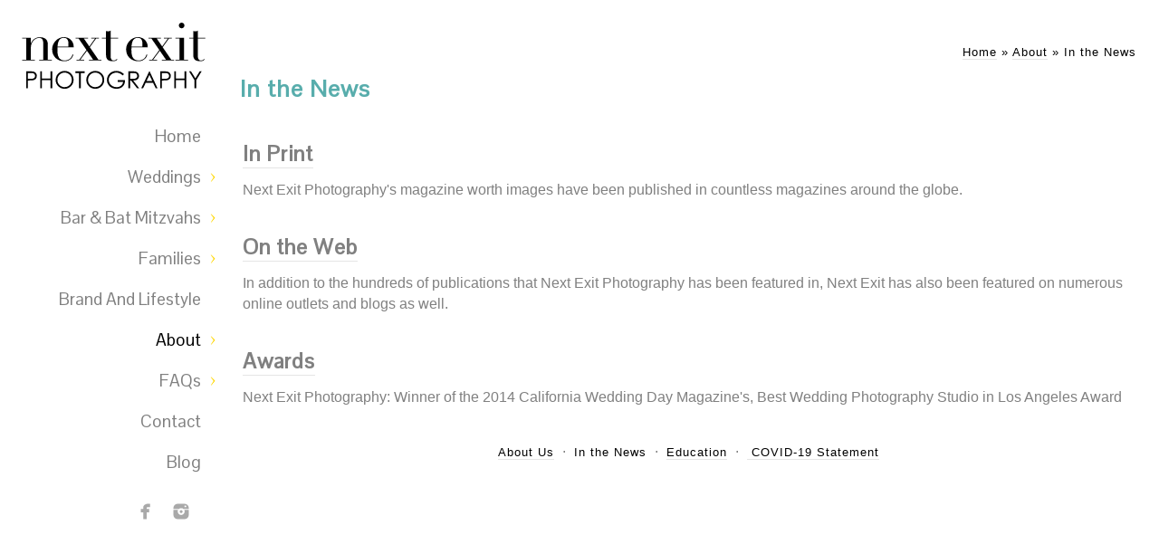

--- FILE ---
content_type: text/html; charset=utf-8
request_url: https://www.nextexitphotography.com/about/news
body_size: 12029
content:
<!DOCTYPE html><!-- site by Good Gallery, www.goodgallery.com -->
<html class="no-js NonGalleryPage ">
<head>
<title>In the News - Next Exit Photography</title>
<link rel="dns-prefetch" href="//cdn.goodgallery.com" /> 
<link rel="shortcut icon" href="//cdn.goodgallery.com/a41696ab-c699-426a-826e-368d5833cef8/logo/1x5fakxs/irg41zvajxs.ico" />

<link rel="canonical" href="https://www.nextexitphotography.com/about/news" />
 <meta name="robots" content="noarchive" /> <style type="text/css">.YB:before{content: attr(data-c);display: block;height: 150em;}</style><link rel="stylesheet" type="text/css" media="none" onload="if(media!='all')media='all'" href="//cdn.goodgallery.com/a41696ab-c699-426a-826e-368d5833cef8/d/Desktop-8CGjuUJSOAfX3aIP4bWjzQ-2-2dQWQ__jwH0hrmRvBqKbIw.css" />
<script type="text/javascript" src="//cdn.goodgallery.com/a41696ab-c699-426a-826e-368d5833cef8/p/bundle-2teHGVEHG23F7yH4EM4Vng-20250629021656.js"></script>
<script type="text/javascript" src="//cdn.goodgallery.com/a41696ab-c699-426a-826e-368d5833cef8/d/PageData-374y1qs8-d1e487a4-b96f-425c-a7cb-35b2bc7e4f20-2dQWQ__jwH0hrmRvBqKbIw-2.js"></script>
<!--[if lt IE 9]><script type="text/javascript" src="/admin/Scripts/jQuery.XDomainRequest.js"></script><![endif]-->

<meta property="og:url" content="https://www.nextexitphotography.com/about/news" />
<meta property="og:type" content="website" />
<meta property="og:site_name" content="Next Exit Photography" />
<meta property="og:title" content="In the News - Next Exit Photography" />
<meta property="og:description" />
<meta property="og:image" content="https://www.nextexitphotography.com/image/200/yz5jm0qrmku.png" />
<script type="application/ld+json">{ "@context": "https://schema.org", "@type": "Organization", "url": "https://www.nextexitphotography.com", "logo": "https://logocdn.goodgallery.com/a41696ab-c699-426a-826e-368d5833cef8/420x0/1x5fakxs/yz5jm0qrmku.png" }</script>
<script type="application/ld+json">{ "@context": "http://schema.org", "@type": "BreadcrumbList", "itemListElement": [ { "@type": "ListItem", "position": "1", "item": { "@id": "https://www.nextexitphotography.com/", "name": "Home" } }, { "@type": "ListItem", "position": "2", "item": { "@id": "https://www.nextexitphotography.com/about", "name": "About" } }, { "@type": "ListItem", "position": "3", "item": { "@id": "https://www.nextexitphotography.com/about/news", "name": "In the News" } } ] }</script>
<meta name="google-site-verification" content="U1uo8tqCH_pFqnXXYPk2OPFl45W29Tnx3SKg0L75xXA" />

<!-- Hotjar Tracking Code for www.nextexitphotography.com -->
<script>
    (function(h,o,t,j,a,r){
        h.hj=h.hj||function(){(h.hj.q=h.hj.q||[]).push(arguments)};
        h._hjSettings={hjid:2306656,hjsv:6};
        a=o.getElementsByTagName('head')[0];
        r=o.createElement('script');r.async=1;
        r.src=t+h._hjSettings.hjid+j+h._hjSettings.hjsv;
        a.appendChild(r);
    })(window,document,'https://static.hotjar.com/c/hotjar-','.js?sv=');
</script>
<style type="text/css">html.no-js .nojsmenu { position: initial !important; left: auto !important; top: auto !important; color: initial !important; }</style>
<style type="text/css" data-id="inline">
html.js, html.js body {margin:0;padding:0;}
html.NonGalleryPage .PageUIContent { min-height: 100%; }
.PageTemplateUIContent { position: static !important; width:auto !important; overflow: visible; }
.PageUIContent .GGTextContent { position: relative; }
.PageUIContent { background-color: #FFFFFF; }
 .NonGalleryPage .PageUIContent #content { position: relative; } .GGTextContent, .GGTextContent * { font-size: 16px; color: #808080; line-height 1.45;  }
.GGTextContent:not(.CaptionContainer):Not(.PageInformationArea) {
    background-color: #FFFFFF;

        
            max-width: 1020px;
            left: 50%;
            margin-left: -510px !important;
        

        
            padding: 45px 15px 45px 15px;
        
}
.GalleryUISiteNavigation {
    position: fixed;
    width: auto;
    height: 100%;
    top: 0px;
    bottom: auto;
    left: 0px;
    right: auto;
}


.GGTextContent div,
.GGTextContent p,
.GGTextContent ul,
.GGTextContent ol,
.GGTextContent table,
.GGTextContent dl,
.GGTextContent blockquote,
.GGTextContent pre {
  margin: 0;
  margin-bottom: 10px;
}

.GGTextContent > p, .GGTextContent > div, .GGTextContent.CaptionContainer > span > p, .GGTextContent.PageInformationArea > span > p, .GGTextContent.CaptionContainer > span > div, .GGTextContent.PageInformationArea > span > div {
padding: 0px 0px 0px 0px;
}

.GGTextContent div.CloseButton, .GGTextContent div.GalleryUIScrollBarVertical {
    padding: 0;
}

.GGTextContent > blockquote {
    margin: 30px;
}

.GGTextContent h1,
.GGTextContent h2,
.GGTextContent h3,
.GGTextContent h4,
.GGTextContent h5 {
    -moz-box-sizing: border-box;
    box-sizing: border-box;
    white-space: normal;
    margin: 0;
    font-weight: bold;
    background-color: #ffffff;
}

.GGTextContent h1 {
    font-size: 26px;
    color: #58adac;
    line-height: 1.55;
    letter-spacing: 1px;
}
.GGTextContent > h1 {
    padding: 0px 0px 10px 0px;
}
.GGTextContent h2 {
    font-size: 24px;
    color: #58adac;
    line-height: 1.55;
    letter-spacing: 1px;
}
.GGTextContent > h2, .GGTextContent .GGResponsiveTable td > h2, .CaptionContainer.GGTextContent > span > h2 {
    padding: 20px 0px 10px 0px;
}
.GGTextContent h3 {
    font-size: 20px;
    color: #58adac;
    line-height: 1.45;
    
}
.GGTextContent > h3 {
    padding: 20px 0px 5px 0px;
}
.GGTextContent h4 {
    font-size: 18px;
    color: #58adac;
    line-height: 1.45;
    
}
.GGTextContent > h4 {
    padding: 15px 0px 5px 0px;
}
.GGTextContent h5 {
    font-size: 12px;
    color: #808080;
    line-height: 1.45;
    
}
.GGTextContent > h5 {
    padding: 10px 0px 10px 0px;
}

ul.GalleryUIMenu {list-style: none;margin: 0;padding: 0} ul.GalleryUIMenu a {text-decoration: none} ul.GalleryUIMenu li {position: relative; white-space: nowrap}
.GalleryUISiteNavigation {background-color: rgba(255, 255, 255, 1);width:250px}
.GalleryUIMenuTopLevel .GalleryUIMenu {display: inline-block} ul.GalleryUIMenu li, div.GalleryUIMenuSubMenuDiv li {text-transform:capitalize}
.GalleryUIMenuTopLevel .GalleryUIMenu > li {padding: 10px 10px 10px 30px;border:0px solid #FFFFFF;border-left-width:0px;border-top-width:0px;white-space:normal;text-align:right}
.GalleryUIMenu > li {color:#808080;background-color:rgba(255, 255, 255, 1);font-size:19px;;position:relative}
.GalleryUIMenu > li > a {color:#808080} .GalleryUIMenu > li.Active > a {color:#000000}
.GalleryUIMenu > li.Active {color:#000000;background-color:rgba(255, 255, 255, 1)}
span.SubMenuArrow,span.SubMenuArrowLeft,span.SubMenuArrowRight,span.SubMenuArrowUp,span.SubMenuArrowDown {display:block;position:absolute;top:50%;right:10px;margin-top:-5px;height:10px;width:10px;background-color:transparent;} span.SubMenuArrowSizing {display:inline-block;width:20px;height:10px;opacity:0;margin-right:-2px;}

 .GalleryUISiteNavigation {position:fixed;top:0;left:0}
.GalleryUIMenuTopLevel .GalleryUIMenu {width:250px} .GalleryUISiteNavigation {height:100%}


html { font-family: 'Century Gothic', CenturyGothic, AppleGothic, sans-serif; }
.GalleryUIMenu, .GalleryUIMenu a { font-family: 'Pontano Sans', sans-serif; } html:not(.wf-active) .GalleryUIMenu,html:not(.wf-active) .GalleryUIMenu a {font-family: sans-serif}
.PageTemplateText,.CaptionContainer,.PageInformationArea,.GGTextContent { font-family: 'Century Gothic', CenturyGothic, AppleGothic, sans-serif; }
h1, h2, h3, h4, h5, h6 { font-family: 'Pontano Sans', sans-serif; } html:not(.wf-active) h1,html:not(.wf-active) h2,html:not(.wf-active) h3,html:not(.wf-active) h4,html:not(.wf-active) h5,html:not(.wf-active) h6 {font-family: sans-serif}
.GalleryUIContainer .NameMark { font-family: 'Century Gothic', CenturyGothic, AppleGothic, sans-serif; }
.GalleryMenuContent .GGMenuPageHeading { font-family: 'Century Gothic', CenturyGothic, AppleGothic, sans-serif; }
.GMLabel { font-family: 'Pontano Sans', sans-serif; } html:not(.wf-active) .GMLabel {font-family: sans-serif}
.GMTagline { font-family: 'Century Gothic', CenturyGothic, AppleGothic, sans-serif; }
div.GGForm label.SectionHeading { font-family: 'Century Gothic', CenturyGothic, AppleGothic, sans-serif; }
.GGHamburgerMenuLabel { font-family: 'Century Gothic', CenturyGothic, AppleGothic, sans-serif; }
h2 { font-family: 'Pontano Sans', sans-serif; } html:not(.wf-active) h2 {font-family: sans-serif}
h3 { font-family: 'Century Gothic', CenturyGothic, AppleGothic, sans-serif;font-weight:700; }
h4 { font-family: 'Century Gothic', CenturyGothic, AppleGothic, sans-serif;font-weight:700; }
h5 { font-family: 'Century Gothic', CenturyGothic, AppleGothic, sans-serif;font-weight:700; }
h6 { font-family: 'Century Gothic', CenturyGothic, AppleGothic, sans-serif;font-weight:700; }
h1 { line-height: 1.55; text-transform: none; text-align: left; letter-spacing: 1px; }
h2 { line-height: 1.55; text-transform: none; text-align: left; letter-spacing: 1px;  }
h3 { line-height: 1.45; text-transform: none; text-align: left; letter-spacing: 0px; }
h4 { line-height: 1.45; text-transform: none; text-align: left; letter-spacing: 0px; }
h5 { line-height: 1.45; text-transform: none; text-align: left; letter-spacing: 0px; }
h6 { line-height: 1.45; text-transform: none; text-align: left; letter-spacing: 0px; }
.PageTemplateText,.CaptionContainer,.PageInformationArea,.GGTextContent { line-height: 1.45; text-transform: none; text-align: left; }
ul.GGBottomNavigation span { font-family: 'Century Gothic', CenturyGothic, AppleGothic, sans-serif; }
.GGTextContent .GGBreadCrumbs .GGBreadCrumb, .GGTextContent .GGBreadCrumb span { font-family: 'Century Gothic', CenturyGothic, AppleGothic, sans-serif; }


.GGTextContent a {
	text-decoration: none;
	border-bottom: 1px solid #E5E5E5;
}

.GGTextContent a.noborder {
    border-bottom: 0;
    cursor: default;
}
</style>
</head>
<body class="GalleryUIContainer" data-page-type="text" data-page-id="d1e487a4-b96f-425c-a7cb-35b2bc7e4f20" data-tags="" data-menu-hash="2dQWQ__jwH0hrmRvBqKbIw" data-settings-hash="8CGjuUJSOAfX3aIP4bWjzQ" data-fotomotoid="" data-imglocation="//cdn.goodgallery.com/a41696ab-c699-426a-826e-368d5833cef8/" data-cdn="//cdn.goodgallery.com/a41696ab-c699-426a-826e-368d5833cef8" data-stoken="374y1qs8" data-settingstemplateid="">
        
<div class="GalleryUISiteNavigation"><a href="/" class="NavigationLogoTarget"><img src="[data-uri]" alt="Next Exit Photography" title="Next Exit Photography" border="0" style="padding: 20px 20px 20px 20px;" height="84" width="210"></a><div class="GalleryUIMenuTopLevel" data-predefined="true"><div class="GalleryUIMenuContainer" data-predefined="true"><ul class="GalleryUIMenu" data-predefined="true"><li data-pid="3af1aee8-ca00-442c-94c1-4fd332d9a33c"><a href="/">Home</a><span class="SubMenuArrowSizing"> </span></li><li data-pid="aa6e3a4e-de23-4ea6-b54b-33c5313146fd"><a href="/weddings">Weddings</a><span class="SubMenuArrow"> </span><span class="SubMenuArrowSizing"> </span></li><li data-pid="5a8918ba-017f-441f-a907-70326736d95f"><a href="/bar-bat-mitzvahs">Bar & Bat Mitzvahs</a><span class="SubMenuArrow"> </span><span class="SubMenuArrowSizing"> </span></li><li data-pid="d6090f3b-83f0-4aa1-8918-1bcbee356580"><a href="/families">Families</a><span class="SubMenuArrow"> </span><span class="SubMenuArrowSizing"> </span></li><li data-pid="eea56a46-18c0-4dd5-8998-36fa8f0ff9ea"><a href="http://www.nextexitstudio.com/">Brand and Lifestyle</a><span class="SubMenuArrowSizing"> </span></li><li data-pid="a155d118-7f91-429a-8567-d13294f7999a"><a href="/about">About</a><span class="SubMenuArrow"> </span><span class="SubMenuArrowSizing"> </span></li><li data-pid="5f5943a8-4625-422d-bafb-d3c48a5f13a5"><a href="/faq">FAQs</a><span class="SubMenuArrow"> </span><span class="SubMenuArrowSizing"> </span></li><li data-pid="e7338207-0404-4751-9abf-96ced0638341"><a href="/contact">Contact</a><span class="SubMenuArrowSizing"> </span></li><li data-pid="ee5839d2-c04f-4e25-be6d-9c9b74bc949c"><a href="/blog/">Blog</a><span class="SubMenuArrowSizing"> </span></li><li data-pid="1f75f057-49c9-4a60-8ca9-b8bbfac11924" class="TypeMenuHTML SocialNetwork"><span class="SubMenuArrowSizing"> </span></li></ul></div></div></div><div class="GalleryUIMenuSubLevel" style="opacity:0;display:none;z-index:10103;" data-pid="176e87ee-a0b8-4ffb-af1d-b4cb5dd14988"><div class="GalleryUIMenuContainer"><ul class="GalleryUIMenu"><li data-pid="ebd9c67d-4080-42b3-9ede-f5a61c338249"><a href="/weddings/venues-love/los-angeles-wedding-venues/bel-air-bay-club-wedding-photography">Bel-Air Bay Club Wedding Photography</a></li><li data-pid="adb9897d-2041-414b-8a55-faba5f0a78c6"><a href="/weddings/venues-love/los-angeles-wedding-venues/cielo-farms-wedding-photography">Cielo Farms Wedding Photography</a></li><li data-pid="a43ddc6c-36ef-4851-bb9a-39c9b003ce5f"><a href="/weddings/venues-love/los-angeles-wedding-venues/fairmont-miramar-hotel-bungalows-photography">Fairmont Miramar Hotel & Bungalows Photography</a></li><li data-pid="d2120f8c-66b1-4bb3-b49a-68fef5389153"><a href="/weddings/venues-love/los-angeles-wedding-venues/ebell-los-angeles-photography">The Ebell of Los Angeles Photography</a></li><li data-pid="ce55bba7-5226-46ba-ae38-a55f714edf10"><a href="/weddings/venues-love/los-angeles-wedding-venues/hotel-casa-del-mar-photography">Hotel Casa Del Mar Photography</a></li><li data-pid="1fc1ae6f-084b-4b48-b1ae-119e13b31cf8"><a href="/weddings/venues-love/los-angeles-wedding-venues/langham-huntington-pasadena-wedding-photography">The Langham Huntington, Pasadena Wedding Photography</a></li><li data-pid="7236043d-d140-483f-b569-aad02c9eaa1b"><a href="/weddings/venues-love/los-angeles-wedding-venues/maybourne-beverly-hills-montage-photography">The Maybourne Beverly Hills (Montage) Photography</a></li><li data-pid="80b84989-810e-45de-a010-73ee1e51b265"><a href="/weddings/venues-love/los-angeles-wedding-venues/shutters-beach-photography">Shutters on the Beach Photography</a></li><li data-pid="c41731f7-1482-4e2c-9a06-87dc5247497a"><a href="/weddings/venues-love/los-angeles-wedding-venues/vibiana-wedding-photography">Vibiana Wedding Photography</a></li></ul></div></div><div class="GalleryUIMenuSubLevel" style="opacity:0;display:none;z-index:10102;" data-pid="faca2cd6-b4f1-4804-816d-085229d1745e"><div class="GalleryUIMenuContainer"><ul class="GalleryUIMenu"><li data-pid="176e87ee-a0b8-4ffb-af1d-b4cb5dd14988"><a href="/weddings/venues-love/los-angeles-wedding-venues">Los Angeles Wedding Venues</a><span class="SubMenuArrow"> </span><span class="SubMenuArrowSizing"> </span></li></ul></div></div><div class="GalleryUIMenuSubLevel" style="opacity:0;display:none;z-index:10101;" data-pid="aa6e3a4e-de23-4ea6-b54b-33c5313146fd"><div class="GalleryUIMenuContainer"><ul class="GalleryUIMenu"><li data-pid="7448483f-bd16-4653-b3ac-b98941f4e353"><a href="/weddings/wedding-favorites-portfolio">Wedding Favorites Portfolio</a><span class="SubMenuArrowSizing"> </span></li><li data-pid="c1334d2f-a4b6-428b-8c7a-408f0a68650a"><a href="/weddings/samesexweddings">Same Sex Weddings</a><span class="SubMenuArrowSizing"> </span></li><li data-pid="da3e1770-b38f-46bc-b6f4-ef7586ca9dcf"><a href="/weddings/engagements">Engagements</a><span class="SubMenuArrowSizing"> </span></li><li data-pid="faca2cd6-b4f1-4804-816d-085229d1745e"><a href="/weddings/venues-love">Venues We Love</a><span class="SubMenuArrow"> </span><span class="SubMenuArrowSizing"> </span></li><li data-pid="5c408122-281d-440f-af44-ba52b7289258"><a href="/weddings/details">Details</a><span class="SubMenuArrowSizing"> </span></li></ul></div></div><div class="GalleryUIMenuSubLevel" style="opacity:0;display:none;z-index:10103;" data-pid="ae7e0ebd-eaf8-4ac9-b2b7-808ec5fa98c7"><div class="GalleryUIMenuContainer"><ul class="GalleryUIMenu"><li data-pid="731fb37b-38d1-4889-a0dc-65ad03c9364a"><a href="/bar-bat-mitzvahs/venues-love-mitzvahs/los-angeles-bar-bat-mitzvah-venues/temple-isaiah-bar-bat-mitzvah-photography">Temple Isaiah Bar and Bat Mitzvah Photography</a></li></ul></div></div><div class="GalleryUIMenuSubLevel" style="opacity:0;display:none;z-index:10102;" data-pid="18792c5b-b3c1-455d-9936-b3e165565893"><div class="GalleryUIMenuContainer"><ul class="GalleryUIMenu"><li data-pid="ae7e0ebd-eaf8-4ac9-b2b7-808ec5fa98c7"><a href="/bar-bat-mitzvahs/venues-love-mitzvahs/los-angeles-bar-bat-mitzvah-venues">Los Angeles Bar & Bat Mitzvah Venues</a><span class="SubMenuArrow"> </span><span class="SubMenuArrowSizing"> </span></li></ul></div></div><div class="GalleryUIMenuSubLevel" style="opacity:0;display:none;z-index:10101;" data-pid="5a8918ba-017f-441f-a907-70326736d95f"><div class="GalleryUIMenuContainer"><ul class="GalleryUIMenu"><li data-pid="d2d2f91b-b4db-49d1-91fa-98e07e6c5c8c"><a href="/bar-bat-mitzvahs/bar-bat-mitzvah-portfolio">Bar & Bat Mitzvah Portfolio</a><span class="SubMenuArrowSizing"> </span></li><li data-pid="499210c7-0c01-4aec-8269-cd0fcde88f13"><a href="/bar-bat-mitzvahs/bar-bat-mitzvah-portfolio-2">Bar & Bat Mitzvah Portfolio 2</a><span class="SubMenuArrowSizing"> </span></li><li data-pid="18792c5b-b3c1-455d-9936-b3e165565893"><a href="/bar-bat-mitzvahs/venues-love-mitzvahs">Venues We Love</a><span class="SubMenuArrow"> </span><span class="SubMenuArrowSizing"> </span></li></ul></div></div><div class="GalleryUIMenuSubLevel" style="opacity:0;display:none;z-index:10101;" data-pid="d6090f3b-83f0-4aa1-8918-1bcbee356580"><div class="GalleryUIMenuContainer"><ul class="GalleryUIMenu"><li data-pid="faa1922a-c027-4b12-82ab-a248ad572d3a"><a href="/families/lifestyle">Lifestyle</a></li><li data-pid="8b48f3d0-dabf-44b1-831e-8a675bba7519"><a href="/families/couture">Couture</a></li></ul></div></div><div class="GalleryUIMenuSubLevel" style="opacity:0;display:none;z-index:10102;" data-pid="d1e487a4-b96f-425c-a7cb-35b2bc7e4f20"><div class="GalleryUIMenuContainer"><ul class="GalleryUIMenu"><li data-pid="0b4f17c5-9b87-49b4-ac33-942332aaf947"><a href="/about/news/print">In Print</a></li><li data-pid="7e3ea082-80af-4329-8a3e-d94e0e2a9a67"><a href="/about/news/web">On the Web</a></li><li data-pid="48c63b51-da1d-4066-9fde-3dfb14b6f5e8"><a href="/about/news/awards">Awards</a></li></ul></div></div><div class="GalleryUIMenuSubLevel" style="opacity:0;display:none;z-index:10101;" data-pid="a155d118-7f91-429a-8567-d13294f7999a"><div class="GalleryUIMenuContainer"><ul class="GalleryUIMenu"><li data-pid="0949ca6f-2a7d-48ca-87b5-c355639582b4"><a href="/about/about-us">About Us</a><span class="SubMenuArrowSizing"> </span></li><li data-pid="d1e487a4-b96f-425c-a7cb-35b2bc7e4f20"><a href="/about/news">In the News</a><span class="SubMenuArrow"> </span><span class="SubMenuArrowSizing"> </span></li><li data-pid="eca22c87-729f-4297-aabf-10f502d516e0"><a href="/about/education">Education</a><span class="SubMenuArrowSizing"> </span></li><li data-pid="04a9bf02-e6e6-463a-adfe-ea04bb575e5e"><a href="/about/covid-19-statement"> COVID-19 Statement</a><span class="SubMenuArrowSizing"> </span></li></ul></div></div><div class="GalleryUIMenuSubLevel" style="opacity:0;display:none;z-index:10101;" data-pid="5f5943a8-4625-422d-bafb-d3c48a5f13a5"><div class="GalleryUIMenuContainer"><ul class="GalleryUIMenu"><li data-pid="97ab7b3e-7c7d-4b05-b174-9520066d4b62"><a href="/faq/weddings-faq">Weddings - FAQ</a></li><li data-pid="812106d5-292d-4bdf-b32f-36b3102f898b"><a href="/faq/bar-bat-mitzvahs-faq">Bar & Bat Mitzvahs - FAQ</a></li></ul></div></div>
     

        <div id="layoutContainer">
    </div>
    <div class="PageUIContent PageTemplateUIContent" style="margin-left:250px">
    <div id="content" style="padding:0px;margin:0px;display:block;">

        

                            <div class="GGRedactorContent GGTextContent  SelectionEnabled">
                <div class="GGBreadCrumbs">
                        <div class="GGBreadCrumb">
                            <a href="/" title="Next Exit Photography | Los Angeles Wedding Photography / Los Angeles Bar and Bat Mitzvah Photographer - Next Exit Photography"><span>Home</span></a> »
                        </div>
                        <div class="GGBreadCrumb">
                            <a href="/about" title="About"><span>About</span></a> »
                        </div>
                    <div class="GGBreadCrumb">
                        <span>In the News</span>
                    </div>
                </div>
                <h1>In the News</h1>
                <table class="GGResponsiveTable">
                        <tr>
                            <td style="vertical-align: top; padding-bottom: 10px;">
                                <h2><a href="/about/news/print" title="In Print">In Print</a></h2>
                                    <span>Next Exit Photography&#39;s magazine worth images have been published in countless magazines around the globe.</span>
                            </td>
                        </tr>
                        <tr>
                            <td style="vertical-align: top; padding-bottom: 10px;">
                                <h2><a href="/about/news/web" title="On the Web">On the Web</a></h2>
                                    <span>In addition to the hundreds of publications that Next Exit Photography has been featured in, Next Exit has also been featured on numerous online outlets and blogs as well.</span>
                            </td>
                        </tr>
                        <tr>
                            <td style="vertical-align: top; padding-bottom: 10px;">
                                <h2><a href="/about/news/awards" title="Awards">Awards</a></h2>
                                    <span>Next Exit Photography: Winner of the 2014 California Wedding Day Magazine&#39;s, Best Wedding Photography Studio in Los Angeles Award</span>
                            </td>
                        </tr>
                </table>
                            <ul class="GGBottomNavigation">
                        <li>
                                <a href="/about/about-us" title="About Next Exit Photography"><span>About&nbsp;Us</span></a>
                        </li>
                        <li>
                                <span>In&nbsp;the&nbsp;News</span>
                        </li>
                        <li>
                                <a href="/about/education" title="Education"><span>Education</span></a>
                        </li>
                        <li>
                                <a href="/about/covid-19-statement" title=" Next Exit Photography COVID-19 Statement"><span>&nbsp;COVID-19&nbsp;Statement</span></a>
                        </li>
                </ul>
            </div>
                    </div>
    </div>

    </body>
</html>


--- FILE ---
content_type: text/javascript
request_url: https://cdn.goodgallery.com/a41696ab-c699-426a-826e-368d5833cef8/d/PageData-374y1qs8-d1e487a4-b96f-425c-a7cb-35b2bc7e4f20-2dQWQ__jwH0hrmRvBqKbIw-2.js
body_size: 56966
content:
var GGData=GGData||{};GGData['Menu-2dQWQ__jwH0hrmRvBqKbIw']=GGData['Menu-2dQWQ__jwH0hrmRvBqKbIw']||[{"PageID":"3af1aee8-ca00-442c-94c1-4fd332d9a33c","Name":"Home","Link":"/","ParentID":null,"SortOrder":0,"Children":[],"Active":false,"Count":0,"Hash":"8CGjuUJSOAfX3aIP4bWjzQ","SettingsPageID":"a7fea493-88dd-44ed-b66a-cdddacf10a1f","GalleryID":null,"CalculatedPageTypeID":11,"RedirectLink":null,"IsThumbnailPage":false,"PageURL":"/","Description":"Best Los Angeles Wedding and Bar and Bat Mitzvah Photographer,  Next Exit Photography is celebrated for their joyful, authentic, award-winning images. Serving Santa Monica, Malibu, Beverly Hills","PageInformationTop":null,"PageInformation":"\u003chr\u003e\u003cp style=\u0022text-align: center;\u0022\u003e\u003cbr\u003e\u003c/p\u003e\u003ch1 style=\u0022text-align: center;\u0022\u003eAward-Winning Los Angeles Wedding, Bar \u0026amp; Bat Mitzvah and Family Photographers\u003c/h1\u003e\u003cp\u003eWelcome to Next Exit Photography! With a creative and comfortable style, Cat and Adi Benner are considered two of the most sought-after Los Angeles Wedding and Bar and Bat Mitzvah Photographers in Southern California since opening their thriving photography studio in 2003. While they are known for their truly authentic and candid style, Cat and Adi also create timeless portraits of their clients, families, and friends, which will be appreciated for generations to come. This wife and husband super-duo is recognized worldwide for their joyful magazine-worthy images and an unmatched quality of service and devotion to their clients.\u003c/p\u003e\u003cp\u003e\u003cbr\u003e\u003c/p\u003e\u003cp\u003eFor the past 2 decades, Next Exit’s incredible photography team is proud to have covered more than 1000 Weddings, Bar and Bat Mitzvahs and Special Events. Their joyful yet laid-back attitude makes them a favorite choice for SoCal Couples, Families, Top Wedding and Event Planners and Professionals and Los Angeles Wedding Venues and Bar and Bat Mitzvah Planners, Venues and Synagogues. Cat and Adi live in West Los Angeles with their two “perfect” children, Clara (15) and Spencer (13).\u003c/p\u003e\u003cp\u003e\u003cbr\u003e\u003c/p\u003e\u003cp\u003eHave you been searching Facebook, Instagram and even Google for the perfect LA event photographer? Have you heard your LA besties rave about their favorite event vendor, Next Exit Photography? A gushing mother on Yelp.com writes, “You have a uniqueness of reaching one’s heart to reveal the tenderness and essence of each picture you take.” And a happy client writes, “I wish I could give 10 stars. Shots are super natural, beautiful and creative - they speak for themselves. What makes the team from Next Exit even more phenomenal is their funny and down-to-earth approach that is the calm in the event day whirlwind.”\u003c/p\u003e\u003cp\u003e\u003cbr\u003e\u003c/p\u003e\u003ch2 style=\u0022text-align: left;\u0022\u003eLos Angeles Wedding Photography Awards\u003c/h2\u003e\u003ch4 style=\u0022text-align: left;\u0022\u003e• 5 Star \u003ca href=\u0022https://www.yelp.com/biz/next-exit-photography-los-angeles\u0022 rel=\u0022nofollow noopener noreferrer\u0022\u003eYelp\u003c/a\u003e and \u003ca href=\u0022https://www.google.com/search?q=next+exit+photography\u0026amp;rlz=1C5CHFA_enUS702US702\u0026amp;ei=pC9MZIeLK5H3kPIPyvOXKA\u0026amp;ved=0ahUKEwiH7euPuM3-AhWRO0QIHcr5BQUQ4dUDCBA\u0026amp;uact=5\u0026amp;oq=next+exit+photography\u0026amp;gs_lcp=Cgxnd3Mtd2l6LXNlcnAQAzILCC4QgAQQxwEQrwEyAggmMggIABCKBRCGAzIICAAQigUQhgMyCAgAEIoFEIYDMhkILhCABBDHARCvARDcBBCXBRDeBBDgBBgBSgQIQRgAUABYAGCvBWgAcAF4AIABeIgBeJIBAzAuMZgBAKABAcABAdoBBggBEAEYFA\u0026amp;sclient=gws-wiz-serp#ip=1\u0022 rel=\u0022noopener noreferrer\u0022 target=\u0022_blank\u0022\u003eGoogle\u003c/a\u003e Rated\u003cbr\u003e• Winner of \u003ca href=\u0022california%20wedding%20day%20magazine\u0022 target=\u0022_blank\u0022\u003eCalifornia Wedding Day Magazine\u003c/a\u003e\u0027s Best of Los Angeles Wedding Photography Studio\u003cbr\u003e• Winner Best of \u003ca href=\u0022https://www.theknot.com\u0022 rel=\u0022nofollow noopener noreferrer\u0022 target=\u0022_blank\u0022\u003ethe Knot\u003c/a\u003e and \u003ca href=\u0022https://www.weddingwire.com/biz/next-exit-photography-los-angeles/1a65ff179868f8e0.html\u0022 rel=\u0022nofollow noopener noreferrer\u0022 target=\u0022_blank\u0022\u003eWedding Wire\u003c/a\u003e\u0027s Couple\u0027s Choice Award\u003cbr\u003e\u003cbr\u003e\u003c/h4\u003e\u003cp\u003e\u003cbr\u003e\u003c/p\u003e\u003cp style=\u0022text-align: left;\u0022\u003eLos Angeles Wedding Photographers, Next Exit Photography are proud to have been featured in these amazing publications:\u003cggimage contenteditable=\u0022false\u0022 class=\u0022ierkleou4y1a fr-fic fr-dii\u0022 style=\u0022width: 849px;\u0022\u003e\u003cggdummy style=\u0022padding-top:40%\u0022\u003e\u003c/ggdummy\u003e\u003cggimg\u003e\u003cpicture\u003e\u003csource type=\u0022image/jpeg\u0022 sizes=\u0022(min-width: 1020px) 1020px, 100vw\u0022 srcset=\u0022//cdn.goodgallery.com/a41696ab-c699-426a-826e-368d5833cef8/r/0200/222eh1k0/next-exit-photography-list-publications.jpg 200w, //cdn.goodgallery.com/a41696ab-c699-426a-826e-368d5833cef8/r/0300/222eh1k0/next-exit-photography-list-publications.jpg 300w, //cdn.goodgallery.com/a41696ab-c699-426a-826e-368d5833cef8/r/0480/222eh1k0/next-exit-photography-list-publications.jpg 480w, //cdn.goodgallery.com/a41696ab-c699-426a-826e-368d5833cef8/r/0640/222eh1k0/next-exit-photography-list-publications.jpg 640w, //cdn.goodgallery.com/a41696ab-c699-426a-826e-368d5833cef8/r/0800/222eh1k0/next-exit-photography-list-publications.jpg 800w\u0022\u003e\u003c/source\u003e\u003cimg src=\u0022//cdn.goodgallery.com/a41696ab-c699-426a-826e-368d5833cef8/r/0800/222eh1k0/next-exit-photography-list-publications.jpg\u0022 draggable=\u0022false\u0022 alt=\u0022Next Exit Photography List of Publications\u0022 title=\u0022Next Exit Photography List of Publications\u0022 srcset=\u0022//cdn.goodgallery.com/a41696ab-c699-426a-826e-368d5833cef8/r/0800/222eh1k0/next-exit-photography-list-publications.jpg, //cdn.goodgallery.com/a41696ab-c699-426a-826e-368d5833cef8/r/0800/222eh1k0/next-exit-photography-list-publications.jpg 2x\u0022 loading=\u0022lazy\u0022\u003e\u003c/picture\u003e\u003c/ggimg\u003e\u003c/ggimage\u003e\u003c/p\u003e\u003cp style=\u0022text-align: left;\u0022\u003e\u003cbr\u003e\u003c/p\u003e\u003cp\u003eFor more information about photography for Weddings, Bar and Bat Mitzvahs and Special Events, Elopements and Family Portraits: \u003ca href=\u0022http://For%20more%20information%20about%20photography%20for%20Weddings,%20Bar%20and%20Bat%20Mitzvahs%20and%20Special%20Events,%20Elopements%20and%20Family%20Portraits%3A%20Click%20contact%20us.\u0022 rel=\u0022noopener noreferrer\u0022\u003eClick contact us. \u003c/a\u003e\u003c/p\u003e\u003cp style=\u0022text-align: left;\u0022\u003e \u003c/p\u003e\u003cp style=\u0022text-align: center;\u0022\u003e\u003cbr\u003e\u003c/p\u003e","Title":"Next Exit Photography | Los Angeles Wedding Photography / Los Angeles Bar and Bat Mitzvah Photographer","ShowOnMenu":true,"IsHomePage":true,"NewWindow":false,"RightClickImageProtection":true,"NextPageID":null,"PreviousPageID":null,"PageThumbnails":[],"LastImage":null,"FirstImage":null,"CopyProtectionID":3,"AllowIndexing":true,"VideoURL":null,"DisplayAsThumbnails":true,"ShowOnBottomNavigation":false,"GHash":null,"THash":null,"SocialNetworkData":null,"NoFollow":false,"ShowCoverImage":false,"DisableThumbnailCaptions":false,"LandingPage":false},{"PageID":"5561758b-1fed-4281-ab5e-822ad681ebb8","Name":"Home","Link":"/home","ParentID":null,"SortOrder":100,"Children":[],"Active":false,"Count":0,"Hash":"8CGjuUJSOAfX3aIP4bWjzQ","SettingsPageID":"a7fea493-88dd-44ed-b66a-cdddacf10a1f","GalleryID":null,"CalculatedPageTypeID":11,"RedirectLink":null,"IsThumbnailPage":false,"PageURL":"/home","Description":"Best Los Angeles Wedding Photographer, Next Exit Photography is celebrated for their joyful, authentic, award-winning images. Serving Santa Monica, Malibu, Beverly Hills, Orange County and Beyond!","PageInformationTop":"\u003ch2 style=\u0022text-align: center;\u0022\u003eNext Exit Photography is NOW Booking 2022 and 2023\u003cbr\u003eWeddings, Bar \u0026amp; Bat Mitzvahs, and Special Events!\u003c/h2\u003e","PageInformation":"\u003ch2 style=\u0022text-align: center;\u0022\u003eAward-Winning Los Angeles Wedding, Bar \u0026amp; Bat Mitzvah and Family Photographers\u003c/h2\u003e\u003cp\u003eHello and welcome to Next Exit Photography! We are Cat and Adi Benner, wife and husband business partners, and full-time professional Los Angeles wedding and event photographers. Our incredible team is considered the best in Los Angeles and we are proud to have photographed over 1000 weddings, bar and bat mitzvahs and special events. We live in West Los Angeles with our two perfect children, Clara (12) and Spencer (10).\u003c/p\u003e\u003cp\u003eWe have photographed weddings and events at most every event location across Southern California. Of course, we have our favorites that we also call home. Make sure to check out the “Venues We Love” galleries on the side bar. We’re most often working in Santa Monica, Beverly Hills, Malibu, and across Los Angeles and Orange County. We love exploring new event venues across our city on a weekly basis. We are preferred photographers at the very best venues across Southern California.\u003c/p\u003e\u003cp\u003eCat and Adi are extremely active in the local event industry and have mentored dozens of photographers on their professional journey. They are experienced educators and have lectured at several international wedding photography conferences including Fearless and WPPI. Giving back to the photography community has been a huge priority for our studio as it has been so good to us over the last two decades.\u003c/p\u003e\u003cp\u003e\u003cbr style=\u0022font-size: 16px; color: rgb(128, 128, 128); line-height: 1.45;\u0022\u003e\u003c/p\u003e\u003cp\u003eLos Angeles Wedding Photographers, Next Exit Photography are proud to have been featured in these amazing publications:\u003cggimage contenteditable=\u0022false\u0022 class=\u0022ierkleou4y1a\u0022 style=\u0022position: relative; max-width: calc(100% - 10px); cursor: pointer; padding: 0px 1px; font-size: 16px; color: rgb(128, 128, 128); line-height: 1.45; display: inline-block; vertical-align: bottom; margin-left: 5px; margin-right: 5px; width: 849px;\u0022\u003e\u003cggdummy style=\u0022padding-top:40%\u0022\u003e\u003c/ggdummy\u003e\u003cggimg\u003e\u003cpicture\u003e\u003csource type=\u0022image/jpeg\u0022 sizes=\u0022(min-width: 1020px) 1020px, 100vw\u0022 srcset=\u0022//cdn.goodgallery.com/a41696ab-c699-426a-826e-368d5833cef8/r/0200/222eh1k0/next-exit-photography-list-publications.jpg 200w, //cdn.goodgallery.com/a41696ab-c699-426a-826e-368d5833cef8/r/0300/222eh1k0/next-exit-photography-list-publications.jpg 300w, //cdn.goodgallery.com/a41696ab-c699-426a-826e-368d5833cef8/r/0480/222eh1k0/next-exit-photography-list-publications.jpg 480w, //cdn.goodgallery.com/a41696ab-c699-426a-826e-368d5833cef8/r/0640/222eh1k0/next-exit-photography-list-publications.jpg 640w, //cdn.goodgallery.com/a41696ab-c699-426a-826e-368d5833cef8/r/0800/222eh1k0/next-exit-photography-list-publications.jpg 800w\u0022\u003e\u003c/source\u003e\u003cimg src=\u0022//cdn.goodgallery.com/a41696ab-c699-426a-826e-368d5833cef8/r/0800/222eh1k0/next-exit-photography-list-publications.jpg\u0022 draggable=\u0022false\u0022 alt=\u0022Next Exit Photography List of Publications\u0022 title=\u0022Next Exit Photography List of Publications\u0022 srcset=\u0022//cdn.goodgallery.com/a41696ab-c699-426a-826e-368d5833cef8/r/0800/222eh1k0/next-exit-photography-list-publications.jpg, //cdn.goodgallery.com/a41696ab-c699-426a-826e-368d5833cef8/r/0800/222eh1k0/next-exit-photography-list-publications.jpg 2x\u0022 loading=\u0022lazy\u0022\u003e\u003c/picture\u003e\u003c/ggimg\u003e\u003c/ggimage\u003e\u003c/p\u003e\u003ch2 style=\u0022text-align: left;\u0022\u003eLos Angeles Wedding Photography Awards\u003c/h2\u003e\u003ch4 style=\u0022text-align: left;\u0022\u003e• Winner of \u003ca href=\u0022california%20wedding%20day%20magazine\u0022 target=\u0022_blank\u0022\u003eCalifornia Wedding Day Magazine\u003c/a\u003e\u0027s Best of Los Angeles Wedding Photography Studio\u003cbr\u003e• Seven time winners of the Best of \u003ca href=\u0022https://www.theknot.com\u0022 rel=\u0022nofollow noopener noreferrer\u0022 target=\u0022_blank\u0022\u003ethe Knot\u003c/a\u003e\u003cbr\u003e• Six time winners of \u003ca href=\u0022https://www.weddingwire.com/biz/next-exit-photography-los-angeles/1a65ff179868f8e0.html\u0022 rel=\u0022nofollow noopener noreferrer\u0022 target=\u0022_blank\u0022\u003eWedding Wire\u003c/a\u003e\u0027s Couple\u0027s Choice Award\u003cbr\u003e• 5 Star \u003ca href=\u0022https://www.yelp.com/biz/next-exit-photography-los-angeles\u0022 rel=\u0022nofollow noopener noreferrer\u0022\u003eYelp\u003c/a\u003e Rated\u003c/h4\u003e\u003ch2 style=\u0022text-align: left;\u0022\u003eSmall Weddings and Elopements\u003c/h2\u003e\u003cp\u003eNext Exit Photography has never been a stranger to small intimate backyard weddings, micro weddings and elopements. We have been photographing beautifully intimate weddings for almost 20 years and we have to say that it’s one of our favorite types of wedding to photograph. We are currently offering special 2020 summer/fall rates on elopement photography and micro wedding photography. Whether it’s just the two of you and Officiant, the couple and their parents and maybe a few friends, Next Exit Photography would be honored to photograph your uniquely private vows and exceptional moments.\u003c/p\u003e\u003cp\u003eTheir work has been published in more than 100 magazines and blogs around the globe. Their joyful yet laid-back attitude makes them a favorite choice for many SoCal families, event professionals and venues.\u003c/p\u003e\u003ch2 style=\u0022text-align: left;\u0022\u003eLos Angeles Bar Mitzvah and Bat Mitzvah Photography\u003c/h2\u003e\u003cp\u003eWith a creative and comfortable style, with energy and determination, Cat and Adi Benner are considered two of the most sought after Los Angeles Bar and Bat Mitzvah Photographers in Southern California. This husband and wife super-duo is recognized worldwide for their magazine-worthy images, unmatched quality of service and familial devotion to their clients since opening their thriving photography studio in 2003. While they are known for a candid, editorial and emotional style, Cat and Adi also create fashion forward images and exquisite portraits of the Mitzvah child, their families and friends that will be appreciated for generations to come.\u003c/p\u003e\u003cp\u003e\u003cbr style=\u0022font-size: 16px; color: rgb(128, 128, 128); line-height: 1.45;\u0022\u003e\u003c/p\u003e\u003cp\u003eFor more information about photography for weddings, bar and bat mitzvahs, special events, elopements and small weddings click \u003ca href=\u0022https://www.nextexitphotography.com/wedding-photography/faq-weddings\u0022 rel=\u0022noopener noreferrer\u0022\u003ehere\u003c/a\u003e or \u003ca href=\u0022https://www.nextexitphotography.com/contact\u0022 rel=\u0022noopener noreferrer\u0022\u003econtact us\u003c/a\u003e.\u003c/p\u003e\u003cp\u003e\u003cbr style=\u0022font-size: 16px; color: rgb(128, 128, 128); line-height: 1.45; font-family: ;\u0022\u003e\u003c/p\u003e","Title":"Next Exit Photography | Los Angeles Wedding Photography / Los Angeles Wedding Photographer","ShowOnMenu":false,"IsHomePage":false,"NewWindow":false,"RightClickImageProtection":true,"NextPageID":null,"PreviousPageID":null,"PageThumbnails":[],"LastImage":null,"FirstImage":null,"CopyProtectionID":3,"AllowIndexing":true,"VideoURL":null,"DisplayAsThumbnails":true,"ShowOnBottomNavigation":false,"GHash":null,"THash":null,"SocialNetworkData":null,"NoFollow":false,"ShowCoverImage":false,"DisableThumbnailCaptions":false,"LandingPage":false},{"PageID":"aa6e3a4e-de23-4ea6-b54b-33c5313146fd","Name":"Weddings","Link":"/weddings","ParentID":null,"SortOrder":200,"Children":[{"PageID":"7448483f-bd16-4653-b3ac-b98941f4e353","Name":"Wedding Favorites Portfolio","Link":"/weddings/wedding-favorites-portfolio","ParentID":"aa6e3a4e-de23-4ea6-b54b-33c5313146fd","SortOrder":0,"Children":[],"Active":false,"Count":0,"Hash":"8CGjuUJSOAfX3aIP4bWjzQ","SettingsPageID":"a7fea493-88dd-44ed-b66a-cdddacf10a1f","GalleryID":"857dbf56-7389-4d24-afe4-31e1ee322f4c","CalculatedPageTypeID":2,"RedirectLink":null,"IsThumbnailPage":false,"PageURL":"/weddings/wedding-favorites-portfolio","Description":"Next Exit Photography award-winning wedding photography portfolio.","PageInformationTop":null,"PageInformation":"\u003cp\u003eWe specialize in photographing people. It\u0026#39;s what we do best. Our photography style is emotional, consistent, clean and timeless.\n\u003c/p\u003e","Title":"Wedding Favorites Portfolio","ShowOnMenu":true,"IsHomePage":false,"NewWindow":false,"RightClickImageProtection":true,"NextPageID":null,"PreviousPageID":null,"PageThumbnails":[],"LastImage":"vibiana-wedding-photography-los-angeles-los-angeles-wedding-mitzvah-portrait-photographer-next-exit-photography","FirstImage":"photographer-los-angeles-los-angeles-wedding-mitzvah-portrait-photographer-next-exit-photography","CopyProtectionID":4,"AllowIndexing":true,"VideoURL":null,"DisplayAsThumbnails":true,"ShowOnBottomNavigation":true,"GHash":"pERjI8HQM4MT_dqXt40CiQ","THash":"pERjI8HQM4MT_dqXt40CiQ","SocialNetworkData":null,"NoFollow":false,"ShowCoverImage":false,"DisableThumbnailCaptions":false,"LandingPage":false},{"PageID":"c1334d2f-a4b6-428b-8c7a-408f0a68650a","Name":"Same Sex Weddings","Link":"/weddings/samesexweddings","ParentID":"aa6e3a4e-de23-4ea6-b54b-33c5313146fd","SortOrder":100,"Children":[],"Active":false,"Count":0,"Hash":"8CGjuUJSOAfX3aIP4bWjzQ","SettingsPageID":"a7fea493-88dd-44ed-b66a-cdddacf10a1f","GalleryID":"39fceb5d-b67e-424b-b5a2-2deafb325b07","CalculatedPageTypeID":2,"RedirectLink":null,"IsThumbnailPage":false,"PageURL":"/weddings/samesexweddings","Description":"#LoveWins at Next Exit! Award-Winning Los Angeles gay wedding photographers, we provide photography for all gay, lesbian, LGBTQ \u0026 same-sex weddings.","PageInformationTop":"\u003ch2 style=\u0022text-align: center;\u0022\u003e\u003cstrong\u003eLos Angeles Gay Wedding Photography Gallery\u003c/strong\u003e\u003c/h2\u003e","PageInformation":"\u003ch3 style=\u0022text-align: left;\u0022\u003eLos Angeles \u0026amp; Orange County\u003c/h3\u003e\u003ch1 style=\u0022text-align: left;\u0022\u003e\u003cstrong\u003eSame Sex Wedding Photographer\u003c/strong\u003e\u003c/h1\u003e\u003cp\u003e\u003cbr style=\u0022font-family: Helvetica; font-size: 12px;\u0022\u003eCongratulations on planning your own upcoming LGBTQ wedding. We are sure that it is going to be AMAZING! I bet you’ve heard it before but, it’s about time! We know that your day will be beyond spectacular and we would love to be a part of it. Next Exit promises to create the most amazing heirloom photo memories for you, your partner and both of your families. Next Exit Photography has the experience, skill, attitude, and sensitivity to capture the most fabulously imaged event possible. We are ready to make your wedding photography more remarkable than you’ve ever dreamed possible. We got you!\u003cbr style=\u0022font-family: Helvetica; font-size: 12px;\u0022\u003e\u003cbr style=\u0022font-family: Helvetica; font-size: 12px;\u0022\u003eNext Exit Photography, beloved Los Angeles wedding photographers Cat and Adi Benner and their experienced team of professional photography partners, are known for their magazine-worthy images full of heart and emotion. More importantly, they are recognized for their unmatched quality of service and familial devotion to their clients around the globe. Working as full time wedding and event photographers for almost two decades, Next Exit Photography has photographed more than 1000 weddings and special events, including same sex, gay and lesbian weddings. We are delighted (and relieved) that our LGBTQ friends are now offered the same marital rights by the Supreme Court of the United Sates… especially the right to throw a kick-ass wedding. Yes, LOVE WON! We hope that you will consider looking through our same sex wedding photography portfolio to experience the joy, love and laughter of some of our favorite wedding day images. So many of our favorite images live in this gallery and we can’t wait for you to take a peek! Of course, you can also find us on Facebook and Instragram where you will find hundreds if not thousands of our award winning work.\u003cbr style=\u0022font-family: Helvetica; font-size: 12px;\u0022\u003e\u003cbr style=\u0022font-family: Helvetica; font-size: 12px;\u0022\u003eNext Exit Photography is the proud winner of California Wedding Day\u0027s “Best Wedding Photography Studio in Los Angeles” Award as well as the seven-time winner of the Best of the Knot Award, among others. Our gay and lesbian wedding photography has been featured and published in leading local, US and global online and print publications. Make sure to check them out in the press section of our website. We know that you will be impressed!\u003cbr style=\u0022font-family: Helvetica; font-size: 12px;\u0022\u003e\u003cbr style=\u0022font-family: Helvetica; font-size: 12px;\u0022\u003ePlanning a LGBTQ wedding, Gay wedding, Lesbian wedding, or Straight wedding in Los Angeles, Southern California or around the globe? Click \u003ca href=\u0022https://www.nextexitphotography.com/contact\u0022 rel=\u0022noopener noreferrer\u0022\u003ehere\u003c/a\u003e to get in touch with us. We are ready to answer any questions you might have regarding Next Exit Photography capturing your own perfect wedding day!\u003c/p\u003e\u003cp\u003e#lovewins\u003c/p\u003e\u003cp\u003e\u003cbr\u003e\u003c/p\u003e\u003cp style=\u0022text-align: center;\u0022\u003e\u003cbr\u003e\u003c/p\u003e\u003cp style=\u0022text-align: center;\u0022\u003e\u003cbr\u003e\u003c/p\u003e\u003cp style=\u0022text-align: center;\u0022\u003e\u003cbr\u003e\u003c/p\u003e\u003cp style=\u0022text-align: center;\u0022\u003eCongrats on your engagement! We would love to celebrate with you. Click below to check our availability.\u003c/p\u003e\u003cdiv\u003e\u003cdiv\u003e\n\n\u003cbr\u003e\u003c/div\u003e\u003c/div\u003e\n\u003cdiv class=\u0022CTAContainer\u0022\u003e\n\u003cdiv class=\u0022ButtonCTA\u0022\u003e\n\u003ca class=\u0022CTAButton\u0022 href=\u0022https://www.nextexitphotography.com/contact\u0022 rel=\u0022noopener noreferrer\u0022\u003e\u003cspan\u003eContact Us\u003c/span\u003e\u003c/a\u003e\n\u003c/div\u003e\n\u003c/div\u003e\n\u003cp\u003e\u003cbr\u003e\u003c/p\u003e\u003cp style=\u0022text-align: center;\u0022\u003e\u003cbr\u003e\u003c/p\u003e\u003cp style=\u0022text-align: center;\u0022\u003eGay Wedding Photographer|LGBTQ Wedding Photographer | Los Angeles Gay Wedding Photography| Los Angeles LGBTQ Wedding Photography | Orange County Lesbian Wedding Photographer|Orange County Gay Photographer\u003c/p\u003e\u003cp\u003e\u003cbr\u003e\u003c/p\u003e","Title":"Los Angeles Same-Sex, Gay, Lesbian and LGTBQ Wedding Photography","ShowOnMenu":true,"IsHomePage":false,"NewWindow":false,"RightClickImageProtection":true,"NextPageID":null,"PreviousPageID":null,"PageThumbnails":[],"LastImage":"25n4tnjsn4b","FirstImage":"lgbtq-wedding-photographer-next-exit-photography","CopyProtectionID":4,"AllowIndexing":true,"VideoURL":null,"DisplayAsThumbnails":true,"ShowOnBottomNavigation":true,"GHash":"4s2fSHHb0XYdL8Fytz_M-Q","THash":"4s2fSHHb0XYdL8Fytz_M-Q","SocialNetworkData":null,"NoFollow":false,"ShowCoverImage":false,"DisableThumbnailCaptions":false,"LandingPage":false},{"PageID":"da3e1770-b38f-46bc-b6f4-ef7586ca9dcf","Name":"Engagements","Link":"/weddings/engagements","ParentID":"aa6e3a4e-de23-4ea6-b54b-33c5313146fd","SortOrder":200,"Children":[],"Active":false,"Count":0,"Hash":"8CGjuUJSOAfX3aIP4bWjzQ","SettingsPageID":"a7fea493-88dd-44ed-b66a-cdddacf10a1f","GalleryID":"6424e21b-1981-4a6f-8621-e758afd1f40f","CalculatedPageTypeID":2,"RedirectLink":null,"IsThumbnailPage":false,"PageURL":"/weddings/engagements","Description":"Next Exit Photography photographers specialize in gorgeous pre-wedding and engagement sessions in Los Angeles, Santa Monica, Beverly Hills, and internationally.","PageInformationTop":"\u003ch1 style=\u0022text-align: center;\u0022\u003eEngagement Session Photography\u003c/h1\u003e","PageInformation":null,"Title":"Engagements","ShowOnMenu":true,"IsHomePage":false,"NewWindow":false,"RightClickImageProtection":true,"NextPageID":null,"PreviousPageID":null,"PageThumbnails":[],"LastImage":"los-angeles-arboretum-engagement-session","FirstImage":"los-angeles-engagement-session-photography","CopyProtectionID":4,"AllowIndexing":true,"VideoURL":null,"DisplayAsThumbnails":true,"ShowOnBottomNavigation":true,"GHash":"w48UsEGcZXwdzwWUSq-JQw","THash":"w48UsEGcZXwdzwWUSq-JQw","SocialNetworkData":null,"NoFollow":false,"ShowCoverImage":false,"DisableThumbnailCaptions":false,"LandingPage":false},{"PageID":"faca2cd6-b4f1-4804-816d-085229d1745e","Name":"Venues We Love","Link":"/weddings/venues-love","ParentID":"aa6e3a4e-de23-4ea6-b54b-33c5313146fd","SortOrder":300,"Children":[{"PageID":"176e87ee-a0b8-4ffb-af1d-b4cb5dd14988","Name":"Los Angeles Wedding Venues","Link":"/weddings/venues-love/los-angeles-wedding-venues","ParentID":"faca2cd6-b4f1-4804-816d-085229d1745e","SortOrder":0,"Children":[{"PageID":"ebd9c67d-4080-42b3-9ede-f5a61c338249","Name":"Bel-Air Bay Club Wedding Photography","Link":"/weddings/venues-love/los-angeles-wedding-venues/bel-air-bay-club-wedding-photography","ParentID":"176e87ee-a0b8-4ffb-af1d-b4cb5dd14988","SortOrder":0,"Children":[],"Active":false,"Count":0,"Hash":"8CGjuUJSOAfX3aIP4bWjzQ","SettingsPageID":"a7fea493-88dd-44ed-b66a-cdddacf10a1f","GalleryID":"764cd710-ea3b-43fc-904f-c9503c6eb82f","CalculatedPageTypeID":2,"RedirectLink":null,"IsThumbnailPage":false,"PageURL":"/weddings/venues-love/los-angeles-wedding-venues/bel-air-bay-club-wedding-photography","Description":"Next Exit Photography is a venue referred Bel-Air Bay Club wedding and event photographer and provides a range of Bel-Air Bay Club wedding photography packages.","PageInformationTop":"\u003ch1 style=\u0022text-align: center;\u0022\u003eBel-Air Bay Club Wedding Photography Gallery\u003c/h1\u003e","PageInformation":"\u003ch1 style=\u0022text-align: center;\u0022\u003eBel-Air Bay Club Weddings\u003c/h1\u003e\u003cp\u003eThe Bel-Air Bay Club is everything you ever wanted from a picture perfect beachfront wedding venue. It screams quintessential Southern California beach-club but among a sophisticated and elegant landscape for your wedding or social event. What makes BABC extra special in the eyes of clients and event vendors alike is the incredible team of event professionals on their staff. From your initial call to their knowledgeable onsite event team, you will be treated like royalty and guided through the event planning experience with ease and expertise. The design possibilities are endless here at Bel-Air Bay Club. It provides an incredibly private and intimate gathering space but for weddings and events of all shapes and sizes. The Next Exit photography team has captured dozens of weddings at the Upper Club over the last two decades. We enjoy photographing everything from classic black tie big band weddings for 250+ guests to mid-size eclectic foodie weddings but also midday beachy casual affairs for under 75 guests. No matter your vision, Bel-Air Bay Club delivers excellence. And Next Exit wants to deliver the best wedding photos for generations to come.\u003c/p\u003e\u003cp\u003eBABC gives respite from the hustle and bustle just a few miles away in Pacific Palisades, Downtown Santa Monica, Venice Beach and Malibu. Its amazing Spanish Style architecture is so calming and cozy; its like the villa you’ve always dreamt of visiting overseas. The sweet saltwater breeze coming up from the neighboring iconic Pacific surf spots will make you and your guests feel like you’ve been instantly transported to a 5 Star beach resort on the Mediterranean Sea.\u003c/p\u003e\u003cp\u003eThere are two exquisitely window filled rooms available for getting ready and pre-wedding day photos. The bride and her wedding party often get ready in style and comfort in the large downstairs French door suite that opens up to the most magnificent ocean view courtyard. Its connecting majestic balcony can accommodate even the largest of bridal parties and families. The undisturbed background of endless lush greenery is the perfect backdrop for an intimate first look, bridal party photos and a family photo session. The spacious and perfectly manicured wedding ceremony lawn overlooks the Pacific Ocean stretching endlessly to what seems like the other side of the world. Vivid pink and purple bougainvilleas seem to be forever in bloom and saturate the property’s border. As you wine and dine or sip and snack within the grand fountain courtyard, you will feel like you are in a different world. The decorated living room boasts a cozy fireplace which is a perfect nook for intimate, romantic shots towards the end of the evening. Every step of the way, every minute that passes by, the Club boasts endless photo opportunities to capture your extraordinary moments.\u003c/p\u003e\u003cp\u003eOur approach to photography is an authentic, editorial, emotional style. Every element of BABC is splendid and photographing here lends itself beautifully to timeless and romantic wedding photography. If you’d love a postcard wedding with orange and pink sunsets overlooking mansion filled cliffs and silhouettes of breezy lush palm trees - that’s exactly what you’ll get at this popular Pacific Palisades/Malibu wedding destination. It’s always such a perfect backdrop for award-winning Los Angeles Wedding Photography.\u003c/p\u003e\u003cp\u003e\u003cbr\u003e\u003c/p\u003e\u003cp\u003e\u003cbr\u003e\u003c/p\u003e\u003cp\u003e\u003cspan style=\u0022font-size: 18px;\u0022\u003e\u003cstrong\u003eLOCATION\u003c/strong\u003e: Bel-Air Bay Club (BABC)\u003c/span\u003e\u003c/p\u003e\u003cp\u003e\u003cspan style=\u0022font-size: 18px;\u0022\u003e\u003cstrong\u003eADDRESS\u003c/strong\u003e:16801 Pacific Coast Hwy, Pacific Palisades, CA 90272\u003c/span\u003e\u003c/p\u003e\u003cp\u003e\u003cspan style=\u0022font-size: 18px;\u0022\u003e\u003cstrong\u003ePHONE NUMBER\u003c/strong\u003e:(310) 230-4700\u003c/span\u003e\u003c/p\u003e\u003cp\u003e\u003cspan style=\u0022font-size: 18px;\u0022\u003e\u003cstrong\u003eWEBSITE\u003c/strong\u003e: \u003c/span\u003e\u003cspan style=\u0022font-size: 18px;\u0022\u003e\u003ca href=\u0022https://www.belairbayclub.com\u0022 rel=\u0022noopener noreferrer\u0022 target=\u0022_blank\u0022\u003ewww.belairbayclub.com\u003c/a\u003e\u003c/span\u003e\u003c/p\u003e\u003cp\u003e\u003cbr\u003e\u003c/p\u003e\u003cp\u003e\u003cspan style=\u0022font-size: 18px;\u0022\u003eLooking for a Bel Air Bay Club Wedding or Event Photographer? Click \u003c/span\u003e\u003ca href=\u0022https://www.nextexitphotography.com/contact\u0022 rel=\u0022noopener noreferrer\u0022\u003e\u003cspan style=\u0022font-size: 18px;\u0022\u003ehere\u003c/span\u003e\u003c/a\u003e\u003cspan style=\u0022font-size: 18px;\u0022\u003e to see if our team is available for your date? We would be honored to photograph your big day!\u003cbr\u003e\u003c/span\u003e\u003c/p\u003e\u003cp style=\u0022text-align: center;\u0022\u003e\u003cspan style=\u0022font-size: 18px;\u0022\u003e\u003cbr style=\u0022line-height: 1.45;\u0022\u003e\u003c/span\u003e\u003c/p\u003e\u003cp style=\u0022text-align: center;\u0022\u003e\u003cspan style=\u0022font-size: 18px;\u0022\u003eBel-Air Bay Club Wedding Photography | Beach Wedding Photographer | Beach Wedding Photography | Los Angeles Wedding Photography | Los Angeles Wedding Photographer | Malibu Wedding Photographer | Pacific Palisades Wedding Photographer\u003c/span\u003e\u003c/p\u003e","Title":"Bel-Air Bay Club Wedding Photography","ShowOnMenu":true,"IsHomePage":false,"NewWindow":false,"RightClickImageProtection":true,"NextPageID":null,"PreviousPageID":null,"PageThumbnails":[],"LastImage":"m111lmuaryd","FirstImage":"w1i4nhybsfy","CopyProtectionID":1,"AllowIndexing":true,"VideoURL":null,"DisplayAsThumbnails":true,"ShowOnBottomNavigation":true,"GHash":"e91WZAuMalmco417e1N0FA","THash":"e91WZAuMalmco417e1N0FA","SocialNetworkData":null,"NoFollow":false,"ShowCoverImage":false,"DisableThumbnailCaptions":false,"LandingPage":false},{"PageID":"adb9897d-2041-414b-8a55-faba5f0a78c6","Name":"Cielo Farms Wedding Photography","Link":"/weddings/venues-love/los-angeles-wedding-venues/cielo-farms-wedding-photography","ParentID":"176e87ee-a0b8-4ffb-af1d-b4cb5dd14988","SortOrder":100,"Children":[],"Active":false,"Count":0,"Hash":"8CGjuUJSOAfX3aIP4bWjzQ","SettingsPageID":"a7fea493-88dd-44ed-b66a-cdddacf10a1f","GalleryID":"7b4070ad-eed4-44b7-b825-dcba2e5ab2f5","CalculatedPageTypeID":2,"RedirectLink":null,"IsThumbnailPage":false,"PageURL":"/weddings/venues-love/los-angeles-wedding-venues/cielo-farms-wedding-photography","Description":"Next Exit Photography is a venue referred Cielo Farms wedding and event photographer and provides a range of Cielo Farms wedding photography packages.","PageInformationTop":"\u003ch1 style=\u0022text-align: center;\u0022\u003eCielo Farms Wedding Photography Gallery\u003c/h1\u003e","PageInformation":"\u003ch1 style=\u0022text-align: left;\u0022\u003eCielo Farms Weddings\u003c/h1\u003e\u003cp style=\u0022text-align: left;\u0022\u003eIf you dream of getting married in heaven, or let’s call it a real life mountain vineyard paradise, Cielo Farms is the ideal wedding location for you and your spouse to be. 3-time winner of California Wedding Day Magazine\u0027s Best Outdoor Venue award, Cielo Farms is a 30-acre Tuscan vineyard oasis nestled in the hills of the exquisite landscaped mountains in Malibu, California. Next Exit Photography has been proudly photographing Cielo Farms weddings since its opening. We adore everything about the Cielo management team, from the beautiful owner’s family, to the expert onsite event coordinators and skilled kitchen staff. The professionals who operate this property make it their mission to give you a magical wedding experience like no other.\u003cbr\u003e \u003cbr\u003e Having now photographed a dozen or so perfect events at Cielo Farm’s Malibu setting, we have learned all of the best money-shot photography locations and also scoured through the endless hidden photographic gems that Cielo Farms has to offer. Well, I guess you could say they are infinite because everywhere you turn is more picturesque than the next! Next Exit Photography is also honored to be listed as a preferred Cielo Farms photographer. Our experience shooting at Cielo combined with our team’s commitment to giving our clients the best photography experience in town makes us the perfect pick as your Cielo Farms wedding photographer.\u003cbr\u003e \u003cbr\u003e Cielo Farms is family owned and operated and offers a full-service wedding planning experience like no other in the Malibu Hills. It’s creative and dedicated staff will treat you like their own family and can help guide you with just about every wedding detail required from florals to lighting to music. Their exclusive caterer, Tres LA, creates some of the most delicious (and most beautifully served) event catering in the industry. Tres LA will customize and perfect any menu that you might have envisioned and make your gastronomic dreams a reality. Our mouth is watering just writing about it! Yummmm.\u003cbr\u003e \u003cbr\u003e The spectacular views of the gorgeous vineyards and the surrounding dramatic Malibu mountains, make Cielo Farms one of Southern California\u0027s premier go-to venues for today’s most discerning wedding couples. From the charming cobble-stone barn to the crisp ceremony lawn to the rows and rows of lush vineyards, everywhere you look, there is a magnificent and photogenic backdrop for your most important day. And, every wedding photo is made better by what is behind you! Next Exit Photography can make all of your wedding dreams into artistic and timeless memories. Hope to hear from you soon!\u003c/p\u003e\u003cp\u003e\u003cbr\u003e\u003c/p\u003e\u003cp\u003e\u003cbr\u003e\u003c/p\u003e\u003cp\u003e\u003cspan style=\u0022font-size: 18px;\u0022\u003e\u003cstrong\u003eLOCATION\u003c/strong\u003e: Cielo Farms\u003c/span\u003e\u003c/p\u003e\u003cp\u003e\u003cspan style=\u0022font-size: 18px;\u0022\u003e\u003cstrong\u003eADDRESS\u003c/strong\u003e: 31424 Mulholland Hwy, Malibu, CA 90265\u003c/span\u003e\u003c/p\u003e\u003cp\u003e\u003cspan style=\u0022font-size: 18px;\u0022\u003e\u003cstrong\u003eWEBSITE\u003c/strong\u003e: \u003c/span\u003e\u003ca href=\u0022http://www.woodstockmalibu.com\u0022 rel=\u0022noopener noreferrer\u0022 target=\u0022_blank\u0022\u003e\u003cspan style=\u0022font-size: 18px;\u0022\u003ewww.woodstockmalibu.com\u003c/span\u003e\u003c/a\u003e\u003c/p\u003e\u003cp\u003e\u003cspan style=\u0022font-size: 18px;\u0022\u003e\u003cspan style=\u0022font-size: 18px;\u0022\u003e\u003cstrong\u003eCONTACT: \u003c/strong\u003e\u003c/span\u003e\u003c/span\u003e\u003cstrong\u003e\u003ca href=\u0022mailto:events@woodstockmalibu.com\u0022\u003e\u003c/a\u003e\u003c/strong\u003e\u003ca href=\u0022mailto:events@woodstockmalibu.com\u0022\u003e\u003c/a\u003e\u003ca href=\u0022mailto:events@woodstockmalibu.com\u0022\u003e\u003cspan style=\u0022font-size: 18px;\u0022\u003eevents@woodstockmalibu.com\u003c/span\u003e\u003c/a\u003e\u003ca href=\u0022mailto:events@woodstockmalibu.com\u0022\u003e\u003c/a\u003e\u003cstrong\u003e\u003ca href=\u0022mailto:events@woodstockmalibu.com\u0022\u003e\u003c/a\u003e\u003c/strong\u003e\u003c/p\u003e\u003cp\u003e\u003cstrong\u003e\u003cspan style=\u0022font-size: 18px;\u0022\u003eINSTAGRAM: \u003c/span\u003e\u003c/strong\u003e\u003cstrong\u003e\u003ca href=\u0022https://www.instagram.com/cielofarms/\u0022 rel=\u0022noopener noreferrer\u0022 target=\u0022_blank\u0022\u003e\u003c/a\u003e\u003c/strong\u003e\u003ca href=\u0022https://www.instagram.com/cielofarms/\u0022 rel=\u0022noopener noreferrer\u0022 target=\u0022_blank\u0022\u003e\u003c/a\u003e\u003ca href=\u0022https://www.instagram.com/cielofarms/\u0022 rel=\u0022noopener noreferrer\u0022 target=\u0022_blank\u0022\u003e\u003cspan style=\u0022font-size: 18px;\u0022\u003e@cielofarms\u003c/span\u003e\u003c/a\u003e\u003ca href=\u0022https://www.instagram.com/cielofarms/\u0022 rel=\u0022noopener noreferrer\u0022 target=\u0022_blank\u0022\u003e\u003c/a\u003e\u003cstrong\u003e\u003ca href=\u0022https://www.instagram.com/cielofarms/\u0022 rel=\u0022noopener noreferrer\u0022 target=\u0022_blank\u0022\u003e\u003c/a\u003e\u003c/strong\u003e\u003c/p\u003e\u003cp\u003e\u003cbr\u003e\u003c/p\u003e\u003cp\u003eLooking for a Cielo Farms wedding and event Photographer? Click \u003ca href=\u0022https://nextexit.goodgallery.com/contact\u0022 rel=\u0022noopener noreferrer\u0022\u003ehere\u003c/a\u003e to see if our team is available on your date.\u003c/p\u003e\u003cp\u003e\u003cbr style=\u0022font-size: 16px; color: rgb(128, 128, 128); line-height: 1.45;\u0022\u003e\u003c/p\u003e\u003cp style=\u0022text-align: center;\u0022\u003e\u003cbr\u003e\u003c/p\u003e\u003cp style=\u0022text-align: center;\u0022\u003eCielo Farms Wedding Photography | Malibu Wedding Photographer | Malibu Wedding Photography | Los Angeles Wedding Photography | Wedding Photographer Los Angeles| Vineyard Wedding Photography | Vineyard Wedding Photographer\u003c/p\u003e","Title":"Cielo Farms Wedding Photography","ShowOnMenu":true,"IsHomePage":false,"NewWindow":false,"RightClickImageProtection":true,"NextPageID":null,"PreviousPageID":null,"PageThumbnails":[],"LastImage":"next-exit-photography-cielo-farms-wedding-photography-70","FirstImage":"cielo-farms-wedding-photographer-los-angeles-wedding-mitzvah-portrait-photographer-next-exit-photography","CopyProtectionID":3,"AllowIndexing":true,"VideoURL":null,"DisplayAsThumbnails":true,"ShowOnBottomNavigation":true,"GHash":"hAlo-8QqLe1bbGP60IJt6w","THash":"hAlo-8QqLe1bbGP60IJt6w","SocialNetworkData":null,"NoFollow":false,"ShowCoverImage":false,"DisableThumbnailCaptions":false,"LandingPage":false},{"PageID":"a43ddc6c-36ef-4851-bb9a-39c9b003ce5f","Name":"Fairmont Miramar Hotel \u0026 Bungalows Photography","Link":"/weddings/venues-love/los-angeles-wedding-venues/fairmont-miramar-hotel-bungalows-photography","ParentID":"176e87ee-a0b8-4ffb-af1d-b4cb5dd14988","SortOrder":200,"Children":[],"Active":false,"Count":0,"Hash":"8CGjuUJSOAfX3aIP4bWjzQ","SettingsPageID":"a7fea493-88dd-44ed-b66a-cdddacf10a1f","GalleryID":"1e57bd6f-f8b6-45df-a5c5-f5489b393cf0","CalculatedPageTypeID":2,"RedirectLink":null,"IsThumbnailPage":false,"PageURL":"/weddings/venues-love/los-angeles-wedding-venues/fairmont-miramar-hotel-bungalows-photography","Description":"Next Exit Photography is a venue referred Fairmont Miramar wedding and event photographer and provides a range of Fairmont Miramar wedding photography packages.","PageInformationTop":"\u003ch1 style=\u0022text-align: center;\u0022\u003eFairmont Miramar Wedding Photography Gallery\u003c/h1\u003e","PageInformation":"\u003ch1 style=\u0022text-align: center;\u0022\u003eFairmont Miramar Hotel \u0026amp; Bungalows Weddings\u003c/h1\u003e\u003cp\u003eIf you are looking for a Santa Monica based wedding defined by fine elegance mixed with five star luxury add beachiness combined with a dash of Rock n\u0027 Roll, then the Fairmont Miramar Hotel \u0026amp; Bungalows is your wedding location jam. Located on the bluffs of Santa Monica between the famous Santa Monica Pier and fancy pants Montana Ave, and overlooking the exquisite Pacific Ocean, the Fairmont SM is one of Los Angeles\u0027s most sought after wedding and event venues. It\u0027s scenic and spectacular from every angle and also a wedding photographer\u0027s dream location. Established in 1921, the Fairmont Miramar Hotel is a combination of high-end suites and bungalows, dazzling ocean views, gorgeous ballrooms and a ceremony lawn that is like no other in town. Next Exit Photography has been shooting weddings and special events at the Fairmont for almost 20 years and knows just about every photographic nook and cranny on property. And, we also know the surrounding areas outside the property to get the very best golden hour, pre-sunset shots of the Santa Monica Pier in the close distance. If you are getting married at the Fairmont, then Next Exit Photography might be your jam as well. Highly recommended by the Fairmont hotel catering team, Next Exit Photography are preferred Fairmont Miramar Wedding Photographers.\u003c/p\u003e\u003cp\u003eYou will find that this hotel has everything you might want and need out of a wedding venue. It has impeccably designed and spacious suites that are perfect for hanging out and getting ready with the bridal party before starting the big day. All of the ocean view rooms have gorgeous natural light that creates authentic wedding photographs and capturing them is a cinch for our experienced team. The high-end, hip and handsome rooms have also been designed with a touch of Los Angeles — Rock n’ Roll zeitgeist. You shouldn\u0027t be surprised to have a classically framed iconic photograph of song master Neil Young or a young Jim Morrison watching on as you sip Veuve Clicquot champagne with your besties before you put your wedding dress on. And, if you are thinking about where your partner is at this very moment, you might find them downstairs in the newly renovated modern Jones Library chilling with their crew. Oh, those picture perfect blue walls!\u003cbr style=\u0022font-size: 12px; color: rgb(0, 0, 0); line-height: 1.45; caret-color: rgb(0, 0, 0); font-family: Helvetica; font-style: normal; font-variant-caps: normal; font-weight: normal; letter-spacing: normal; text-align: start; text-indent: 0px; text-transform: none; white-space: normal; word-spacing: 0px; text-size-adjust: auto; -webkit-text-stroke-width: 0px; text-decoration: none;\u0022\u003e\u003cbr style=\u0022font-size: 12px; color: rgb(0, 0, 0); line-height: 1.45; caret-color: rgb(0, 0, 0); font-family: Helvetica; font-style: normal; font-variant-caps: normal; font-weight: normal; letter-spacing: normal; text-align: start; text-indent: 0px; text-transform: none; white-space: normal; word-spacing: 0px; text-size-adjust: auto; -webkit-text-stroke-width: 0px; text-decoration: none;\u0022\u003eIf you are looking for photogenic locations for your wedding day pictures, the Fairmont Miramar has an abundance. The gorgeous secluded bungalows and pool area behind the hotel is a perfect place to stage a “first look” and few great photographs before the ceremony while guests are taking their seats. The hotel\u0027s real star is the 100-year-old Moreton Bay Fig Tree that anchors the entire property in front of the hotel. Most couples choose to have their ceremony on the lawn facing the iconic tree as well as the informally formal posed family photographs.\u003cbr style=\u0022font-size: 12px; color: rgb(0, 0, 0); line-height: 1.45; caret-color: rgb(0, 0, 0); font-family: Helvetica; font-style: normal; font-variant-caps: normal; font-weight: normal; letter-spacing: normal; text-align: start; text-indent: 0px; text-transform: none; white-space: normal; word-spacing: 0px; text-size-adjust: auto; -webkit-text-stroke-width: 0px; text-decoration: none;\u0022\u003e\u003cbr style=\u0022font-size: 12px; color: rgb(0, 0, 0); line-height: 1.45; caret-color: rgb(0, 0, 0); font-family: Helvetica; font-style: normal; font-variant-caps: normal; font-weight: normal; letter-spacing: normal; text-align: start; text-indent: 0px; text-transform: none; white-space: normal; word-spacing: 0px; text-size-adjust: auto; -webkit-text-stroke-width: 0px; text-decoration: none;\u0022\u003eDon\u0027t forget that one of the best features of the Fairmont Miramar Hotel \u0026amp; Bungalows is its perfect proximity to the Pacific Ocean. Before you head off to your incredibly designed and professionally lit ballroom reception for your culinary feast prepared by the expert catering team, you can sneak off with your Next Exit team for a few sunset photos on the bluffs overlooking the beach. Palisades Park is oh so romantic. The twinkle light wrapped trees go for miles! Add in the sparkling water and the golden sunset light as your background… you may even have the pleasure of catching a dolphin or whale dancing by the shore. Wouldn’t that be the best wedding gift ever?\u003cbr style=\u0022font-size: 12px; color: rgb(0, 0, 0); line-height: 1.45; caret-color: rgb(0, 0, 0); font-family: Helvetica; font-style: normal; font-variant-caps: normal; font-weight: normal; letter-spacing: normal; text-align: start; text-indent: 0px; text-transform: none; white-space: normal; word-spacing: 0px; text-size-adjust: auto; -webkit-text-stroke-width: 0px; text-decoration: none;\u0022\u003e\u003cbr style=\u0022font-size: 12px; color: rgb(0, 0, 0); line-height: 1.45; caret-color: rgb(0, 0, 0); font-family: Helvetica; font-style: normal; font-variant-caps: normal; font-weight: normal; letter-spacing: normal; text-align: start; text-indent: 0px; text-transform: none; white-space: normal; word-spacing: 0px; text-size-adjust: auto; -webkit-text-stroke-width: 0px; text-decoration: none;\u0022\u003eYou will find that getting married at the Fairmont Miramar Hotel amounts to one of the best Los Angeles wedding experiences you can have in all of Southern California. And if it\u0027s the best Santa Monica Fairmont Miramar wedding photography you are after, then give us a call.LOCATION: Fairmont Miramar Hotel \u0026amp; Bungalows\u003c/p\u003e\u003cp\u003e\u003cspan style=\u0022font-size: 18px;\u0022\u003e\u003cstrong\u003eADDRESS\u003c/strong\u003e: 101 Wilshire Blvd, Santa Monica, CA 90401 \u003c/span\u003e\u003c/p\u003e\u003cp\u003e\u003cspan style=\u0022font-size: 18px;\u0022\u003e\u003cstrong\u003eWEBSITE:\u003c/strong\u003e www.fairmont.com\u003c/span\u003e\u003c/p\u003e\u003cp\u003e\u003cspan style=\u0022font-size: 18px;\u0022\u003e\u003cstrong\u003eCONTACT:\u003c/strong\u003e (310) 576-7777\u003c/span\u003e\u003c/p\u003e\u003cp\u003e\u003cspan style=\u0022font-size: 18px;\u0022\u003e\u003cstrong\u003eINSTAGRAM:\u003c/strong\u003e @fairmontmiramar\u003c/span\u003e\u003c/p\u003e\u003cp\u003e\u003cspan style=\u0022font-size: 18px;\u0022\u003e\u003cbr style=\u0022font-size: 16px; color: rgb(128, 128, 128); line-height: 1.45;\u0022\u003e\u003c/span\u003e\u003c/p\u003e\u003cp\u003e\u003cspan style=\u0022font-size: 18px;\u0022\u003eLooking for a Fairmont Miramar Hotel Wedding and Event Photographer? Click \u003c/span\u003e\u003ca href=\u0022https://www.nextexitphotography.com/contact\u0022 rel=\u0022noopener noreferrer\u0022\u003e\u003cspan style=\u0022font-size: 18px;\u0022\u003ehere\u003c/span\u003e\u003c/a\u003e\u003cspan style=\u0022font-size: 18px;\u0022\u003e to see if our team is available on your date.\u003c/span\u003e\u003c/p\u003e\u003cp\u003e\u003cspan style=\u0022font-size: 18px;\u0022\u003e\n\u003cbr\u003e\u003c/span\u003e\u003c/p\u003e\u003cp\u003e\u003cspan style=\u0022font-size: 18px;\u0022\u003e\n\u003cbr\u003e\u003c/span\u003e\u003c/p\u003e\u003cp\u003e\u003cspan style=\u0022font-size: 18px;\u0022\u003eFairmont Miramar Wedding Photography | Beach Wedding Photographer | Beach Wedding Photography | Los Angeles Wedding Photography | Los Angeles Wedding Photographer | Santa Monica Wedding Photographer | Pacific Palisades Wedding Photographer\u003c/span\u003e\u003cbr\u003e\n\u003c/p\u003e","Title":"Fairmont Miramar Hotel \u0026 Bungalows Photography","ShowOnMenu":true,"IsHomePage":false,"NewWindow":false,"RightClickImageProtection":true,"NextPageID":null,"PreviousPageID":null,"PageThumbnails":[],"LastImage":"hq4m3gepipl","FirstImage":"bu0unlzbpbp","CopyProtectionID":4,"AllowIndexing":true,"VideoURL":null,"DisplayAsThumbnails":true,"ShowOnBottomNavigation":true,"GHash":"jjpRLxZs6p03F-F1tMJZsQ","THash":"jjpRLxZs6p03F-F1tMJZsQ","SocialNetworkData":null,"NoFollow":false,"ShowCoverImage":false,"DisableThumbnailCaptions":false,"LandingPage":false},{"PageID":"d2120f8c-66b1-4bb3-b49a-68fef5389153","Name":"The Ebell of Los Angeles Photography","Link":"/weddings/venues-love/los-angeles-wedding-venues/ebell-los-angeles-photography","ParentID":"176e87ee-a0b8-4ffb-af1d-b4cb5dd14988","SortOrder":300,"Children":[],"Active":false,"Count":0,"Hash":"8CGjuUJSOAfX3aIP4bWjzQ","SettingsPageID":"a7fea493-88dd-44ed-b66a-cdddacf10a1f","GalleryID":"49af8ae9-a903-4b97-94a0-49132584fda1","CalculatedPageTypeID":2,"RedirectLink":null,"IsThumbnailPage":false,"PageURL":"/weddings/venues-love/los-angeles-wedding-venues/ebell-los-angeles-photography","Description":"Next Exit Photography is a venue referred Ebell of Los Angeles wedding and event photographer and provides a range of Ebell of Los Angeles wedding photography packages.","PageInformationTop":"\u003ch1 style=\u0022text-align: center;\u0022\u003eThe Ebell of Los Angeles Photography Gallery\u003c/h1\u003e","PageInformation":"\u003ch1 style=\u0022text-align: center;\u0022\u003e The Ebell of Los Angeles Weddings\u003c/h1\u003e\u003cp\u003eLOCATION:The Ebell of Los Angeles\u003c/p\u003e\u003cp\u003eADDRESS:743 S Lucerne Blvd, Los Angeles, CA 90005 \u003c/p\u003e\u003cp\u003eWEBSITE: \u003ca href=\u0022https://ebellofla.com\u0022 rel=\u0022noopener noreferrer\u0022 target=\u0022_blank\u0022\u003ehttps://ebellofla.com\u003c/a\u003e \u003c/p\u003e\u003cp\u003eCONTACT: (323) 931-1277 \u003c/p\u003e\u003cp\u003eINSTAGRAM: \u003ca href=\u0022https://www.instagram.com/hotelcasadelmar/?hl=en\u0022 rel=\u0022noopener noreferrer\u0022 target=\u0022_blank\u0022\u003e@\u003c/a\u003eebellevents\u003c/p\u003e\u003cp\u003e\u003cbr style=\u0022font-size: 16px; color: rgb(128, 128, 128); line-height: 1.45;\u0022\u003e\u003c/p\u003e\u003cp\u003eLooking for a Ebell of Los Angeles Wedding and Event Photographer? Click \u003ca href=\u0022https://www.nextexitphotography.com/contact\u0022 rel=\u0022noopener noreferrer\u0022\u003ehere\u003c/a\u003e to see if our team is available on your date.\u003c/p\u003e","Title":"The Ebell of Los Angeles Photography","ShowOnMenu":true,"IsHomePage":false,"NewWindow":false,"RightClickImageProtection":true,"NextPageID":null,"PreviousPageID":null,"PageThumbnails":[],"LastImage":"eix5w11z4jl","FirstImage":"ij5rcs1nwgp","CopyProtectionID":3,"AllowIndexing":true,"VideoURL":null,"DisplayAsThumbnails":true,"ShowOnBottomNavigation":true,"GHash":"ZGrvG8D1mRLJXzzzFVcqyg","THash":"ZGrvG8D1mRLJXzzzFVcqyg","SocialNetworkData":null,"NoFollow":false,"ShowCoverImage":false,"DisableThumbnailCaptions":false,"LandingPage":false},{"PageID":"ce55bba7-5226-46ba-ae38-a55f714edf10","Name":"Hotel Casa Del Mar Photography","Link":"/weddings/venues-love/los-angeles-wedding-venues/hotel-casa-del-mar-photography","ParentID":"176e87ee-a0b8-4ffb-af1d-b4cb5dd14988","SortOrder":400,"Children":[],"Active":false,"Count":0,"Hash":"8CGjuUJSOAfX3aIP4bWjzQ","SettingsPageID":"a7fea493-88dd-44ed-b66a-cdddacf10a1f","GalleryID":"7d78c2ff-febb-42b9-a66d-839b98ee765f","CalculatedPageTypeID":2,"RedirectLink":null,"IsThumbnailPage":false,"PageURL":"/weddings/venues-love/los-angeles-wedding-venues/hotel-casa-del-mar-photography","Description":"Next Exit Photography is a venue referred Casa Del Mar wedding and event photographer and provides a range of Casa Del Mar Hotel wedding photography packages.","PageInformationTop":"\u003ch1 style=\u0022text-align: center;\u0022\u003eCasa Del Mar Photography Gallery\u003c/h1\u003e","PageInformation":"\u003ch1 style=\u0022text-align: center;\u0022\u003eHotel Casa Del Mar Weddings\u003c/h1\u003e\u003cp\u003eIf you are looking for the most perfect 5 Star beach hotel for your upcoming vows, look no further than the exquisite wedding and event property, Casa Del Mar. Located on the world-famous Santa Monica boardwalk, it’s a stone\u0027s throw away from the shimmering Pacific Ocean, a short walk to Venice Beach, Main Street, and the 3rd Street Promenade. “Casa” is all about romance and splendor, with a healthy dose of Southern California surfer vibes combined. Built in 1926, it is an enchanting representation of the best of upscale Los Angeles hotels. Their stunning Italian Renaissance facade is a lovely complement to their sleek and refined ballrooms with crisp and modern interiors. The hotel towers overlook the bustling Santa Monica beach and endless bike path. You’ll enjoy watching as the surfers carry their long boards and paddle off into the sunset. It is the perfect wedding weekend experience for you, your family, and your guests. Next Exit Photography has had the honor of being listed on Casa Del Mar\u0027s exclusive preferred photographer referral list for over a decade. We know all of the best photography spots on the inside and out. And, we work beautifully hand in hand with Casa’s professional team of catering managers and staff. It’s such a joy to arrive at Casa and be greeted by the entire team with hugs and smiles!\u003c/p\u003e\u003cp\u003eOne of the most special moments for our clients on their wedding day is the \u0022getting ready\u0022 portion. If timeless shots of your besties and bridesmaids helping you into your gorgeous wedding dress are what you desire, then ample space to spread out and excellent window light is essential. At Casa, you can choose between the airy baby blue tinted corner suites overlooking the water, or go all-in on the spectacular two-story Presidential Penthouse which is truly like no other in the city. With views for miles and the soft breeze whispering through the windows, it sets the tone for a romance and luxury filled wedding day experience. The bridal party often makes its way over to the Terrazza Bar, which also boasts 180’ views of the sea. The tapas menu is unbeatable. Anybody up for a Jalapeno Margarita?\u003cbr\u003e\u003cbr style=\u0022caret-color: rgb(0, 0, 0); color: rgb(0, 0, 0); font-family: Helvetica; font-size: 12px; font-style: normal; font-variant-caps: normal; font-weight: normal; letter-spacing: normal; orphans: auto; text-align: start; text-indent: 0px; text-transform: none; white-space: normal; widows: auto; word-spacing: 0px; -webkit-text-size-adjust: auto; -webkit-text-stroke-width: 0px; text-decoration: none;\u0022\u003eAs with everything at this hotel, you also have a variety of choices for achieving your wedding ceremony vision. Casa Del Mar Hotel delivers in every way. You can choose to get married down the Grand Staircase into the spacious and picturesque Colonnade Ballroom. It is always a great choice during the cooler months or just because you prefer to have your intimate ceremony indoors. Or, if your dream is exchanging vows directly on the sand, Casa can get you there with its custom beach ceremonies. Your arch or chuppah sits perfectly in the sand and your guests will feel transported into a private beach of their own. And, as a third option, you can reserve the pool deck at Casa Del Mar’s neighboring sister hotel, Shutters on the Beach. A Shutter’s pool deck ceremony can provide a dramatic direct view of the water, a soft ocean breeze, and a spectacular sunset, but in your own private beachfront setting.\u003cbr style=\u0022caret-color: rgb(0, 0, 0); color: rgb(0, 0, 0); font-family: Helvetica; font-size: 12px; font-style: normal; font-variant-caps: normal; font-weight: normal; letter-spacing: normal; orphans: auto; text-align: start; text-indent: 0px; text-transform: none; white-space: normal; widows: auto; word-spacing: 0px; -webkit-text-size-adjust: auto; -webkit-text-stroke-width: 0px; text-decoration: none;\u0022\u003e\u003cbr style=\u0022caret-color: rgb(0, 0, 0); color: rgb(0, 0, 0); font-family: Helvetica; font-size: 12px; font-style: normal; font-variant-caps: normal; font-weight: normal; letter-spacing: normal; orphans: auto; text-align: start; text-indent: 0px; text-transform: none; white-space: normal; widows: auto; word-spacing: 0px; -webkit-text-size-adjust: auto; -webkit-text-stroke-width: 0px; text-decoration: none;\u0022\u003eAfter the ceremony, guests need only walk a few steps to get their drink and snack on. As delicious hors d\u0027oeuvres and cocktails are served from the mouth watering Casa del Mar kitchen, the Colonnade Ballroom is quickly transformed into a wedding reception fairytale by your wedding planner and Casa\u0027s award winning event team. As the lights dim, the music will play as you dine and dance late into the night. Whether you choose a professional DJ from Casa’s list of exclusive preferred vendors or one of your favorite local wedding bands, the dance floor at Casa is famous for dance till you drop parties all night long.\u003cbr style=\u0022caret-color: rgb(0, 0, 0); color: rgb(0, 0, 0); font-family: Helvetica; font-size: 12px; font-style: normal; font-variant-caps: normal; font-weight: normal; letter-spacing: normal; orphans: auto; text-align: start; text-indent: 0px; text-transform: none; white-space: normal; widows: auto; word-spacing: 0px; -webkit-text-size-adjust: auto; -webkit-text-stroke-width: 0px; text-decoration: none;\u0022\u003e\u003cbr style=\u0022caret-color: rgb(0, 0, 0); color: rgb(0, 0, 0); font-family: Helvetica; font-size: 12px; font-style: normal; font-variant-caps: normal; font-weight: normal; letter-spacing: normal; orphans: auto; text-align: start; text-indent: 0px; text-transform: none; white-space: normal; widows: auto; word-spacing: 0px; -webkit-text-size-adjust: auto; -webkit-text-stroke-width: 0px; text-decoration: none;\u0022\u003eIn addition to all of its 5-star amenities, a wedding at Casa Del Mar is the perfect venue for Los Angeles destination weddings. The hotel\u0027s proximity to popular Los Angeles tourist spots provides wedding and event guests with an incredible opportunity to experience Southern California beach culture. Guests from near and far will be able to take advantage of all of the famous local sights of the most popular beach destinations like the Santa Monica Pier, Venice Boardwalk, Muscle Beach, and Malibu Pier, all located within walking or biking distance. Rest assured, you will be thrilled to experience and take pleasure in the laid back vibe that Santa Monica and Casa Del Mar are famous for.\u003c/p\u003e\u003cp\u003e\u003cbr\u003e\u003c/p\u003e\u003cp\u003eLOCATION: Hotel Casa Del Mar\u003c/p\u003e\u003cp\u003eADDRESS: 1910 Ocean Way, Santa Monica, CA 90405\u003c/p\u003e\u003cp\u003eWEBSITE: \u003ca href=\u0022https://www.hotelcasadelmar.com/events/weddings\u0022 rel=\u0022noopener noreferrer\u0022 target=\u0022_blank\u0022\u003ehttps://www.hotelcasadelmar.com/events/weddings\u003c/a\u003e\u003c/p\u003e\u003cp\u003eCONTACT: (310)587-1705\u003c/p\u003e\u003cp\u003eINSTAGRAM: \u003ca href=\u0022https://www.instagram.com/hotelcasadelmar/?hl=en\u0022 rel=\u0022noopener noreferrer\u0022 target=\u0022_blank\u0022\u003e@hotelcasadelmar\u003c/a\u003e\u003c/p\u003e\u003cp\u003e\u003cbr style=\u0022font-size: 16px; color: rgb(128, 128, 128); line-height: 1.45;\u0022\u003e\u003c/p\u003e\u003cp\u003eLooking for a Hotel Casa Del Mar Wedding and Event Photographer? Click \u003ca href=\u0022https://www.nextexitphotography.com/contact\u0022 rel=\u0022noopener noreferrer\u0022\u003ehere\u003c/a\u003e to see if our team is available on your date.\u003c/p\u003e\u003cp\u003e\u003cbr style=\u0022font-size: 16px; color: rgb(128, 128, 128); line-height: 1.45;\u0022\u003e\u003c/p\u003e\u003cp\u003e\u003cbr style=\u0022font-size: 16px; color: rgb(128, 128, 128); line-height: 1.45;\u0022\u003e\u003c/p\u003e\u003cp\u003eHotel Casa Del Mar Wedding Photography | Beach Wedding Photographer | Beach Wedding Photography | Los Angeles Wedding Photography | Los Angeles Wedding Photographer | Santa Monica Wedding Photographer | Pacific Palisades Wedding Photographer\u003c/p\u003e","Title":"Hotel Casa Del Mar Photography","ShowOnMenu":true,"IsHomePage":false,"NewWindow":false,"RightClickImageProtection":true,"NextPageID":null,"PreviousPageID":null,"PageThumbnails":[],"LastImage":"btj2owwivhm","FirstImage":"santa-monica-hotel-casa-del-mar-photographer","CopyProtectionID":3,"AllowIndexing":true,"VideoURL":null,"DisplayAsThumbnails":true,"ShowOnBottomNavigation":true,"GHash":"CprKJnuARYKZxYsCbCPOog","THash":"CprKJnuARYKZxYsCbCPOog","SocialNetworkData":null,"NoFollow":false,"ShowCoverImage":false,"DisableThumbnailCaptions":false,"LandingPage":false},{"PageID":"1fc1ae6f-084b-4b48-b1ae-119e13b31cf8","Name":"The Langham Huntington, Pasadena Wedding Photography","Link":"/weddings/venues-love/los-angeles-wedding-venues/langham-huntington-pasadena-wedding-photography","ParentID":"176e87ee-a0b8-4ffb-af1d-b4cb5dd14988","SortOrder":500,"Children":[],"Active":false,"Count":0,"Hash":"8CGjuUJSOAfX3aIP4bWjzQ","SettingsPageID":"a7fea493-88dd-44ed-b66a-cdddacf10a1f","GalleryID":"b164d0fa-0767-46e7-b096-a03e23788e3d","CalculatedPageTypeID":2,"RedirectLink":null,"IsThumbnailPage":false,"PageURL":"/weddings/venues-love/los-angeles-wedding-venues/langham-huntington-pasadena-wedding-photography","Description":"Next Exit Photography is an venue experienced Langham Huntington wedding and event photographer and provides a range of Langham Huntington wedding photography packages.","PageInformationTop":"\u003ch2 style=\u0022text-align: center;\u0022\u003eThe Langham Huntington, Pasadena Wedding Photography Gallery\u003c/h2\u003e","PageInformation":"\u003cp\u003e\u003cspan style=\u0022font-size: 18px;\u0022\u003e\u003cstrong\u003eLOCATION\u003c/strong\u003e: The Langham Huntington\u003c/span\u003e\u003c/p\u003e\u003cp\u003e\u003cspan style=\u0022font-size: 18px;\u0022\u003e\u003cstrong\u003eADDRESS\u003c/strong\u003e: 1401 S Oak Knoll Ave, Pasadena, CA 91106\u003c/span\u003e\u003c/p\u003e\u003cp\u003e\u003cspan style=\u0022font-size: 18px;\u0022\u003e\u003cstrong\u003ePHONE\u003c/strong\u003e: (626) 568-3900\u003c/span\u003e\u003c/p\u003e\u003cp\u003e\u003cspan style=\u0022font-size: 18px;\u0022\u003e\u003cstrong\u003eWEBSITE\u003c/strong\u003e: \u003c/span\u003e\u003ca href=\u0022https://www.langhamhotels.com/en/the-langham/pasadena/events/weddings/\u0022 rel=\u0022noopener noreferrer\u0022 target=\u0022_blank\u0022\u003ehttps://www.langhamhotels.com/\u003c/a\u003e\u003c/p\u003e\u003cp\u003e\u003cspan style=\u0022font-size: 18px;\u0022\u003e\u003cspan style=\u0022font-size: 18px;\u0022\u003e\u003cstrong\u003eCONTACT:\u003c/strong\u003e\u003c/span\u003e\u003c/span\u003e\u003cstrong\u003e\u003ca href=\u0022mailto:events@woodstockmalibu.com\u0022\u003e\u003c/a\u003e\u003c/strong\u003e\u003ca href=\u0022mailto:events@woodstockmalibu.com\u0022\u003e\u003c/a\u003e \u003ca href=\u0022mailto:%20tllax.weddings@langhamhotels.com\u0022\u003etllax.weddings@langhamhotels.com\u003c/a\u003e\u003cstrong\u003e\u003ca href=\u0022mailto:events@woodstockmalibu.com\u0022\u003e\u003c/a\u003e\u003c/strong\u003e\u003c/p\u003e\u003cp\u003e\u003cstrong\u003e\u003cspan style=\u0022font-size: 18px;\u0022\u003eINSTAGRAM: \u003c/span\u003e\u003c/strong\u003e\u003cstrong\u003e\u003ca href=\u0022https://www.instagram.com/cielofarms/\u0022 rel=\u0022noopener noreferrer\u0022 target=\u0022_blank\u0022\u003e\u003c/a\u003e\u003c/strong\u003e\u003ca href=\u0022https://www.instagram.com/cielofarms/\u0022 rel=\u0022noopener noreferrer\u0022 target=\u0022_blank\u0022\u003e\u003c/a\u003e\u003ca href=\u0022https://www.instagram.com/langhampasadena/?hl=en\u0022 rel=\u0022noopener noreferrer\u0022 target=\u0022_blank\u0022\u003e\u003cspan style=\u0022font-size: 18px;\u0022\u003e@langhampasadena\u003c/span\u003e\u003c/a\u003e\u003ca href=\u0022https://www.instagram.com/cielofarms/\u0022 rel=\u0022noopener noreferrer\u0022 target=\u0022_blank\u0022\u003e\u003c/a\u003e\u003cstrong\u003e\u003ca href=\u0022https://www.instagram.com/cielofarms/\u0022 rel=\u0022noopener noreferrer\u0022 target=\u0022_blank\u0022\u003e\u003c/a\u003e\u003c/strong\u003e\u003c/p\u003e\u003cp\u003e\u003cbr style=\u0022font-size: 16px; color: rgb(128, 128, 128); line-height: 1.45;\u0022\u003e\u003c/p\u003e\u003cp\u003eLooking for a Langham Huntington, Pasadena wedding and event photographer? Click \u003ca href=\u0022https://nextexit.goodgallery.com/contact\u0022 rel=\u0022noopener noreferrer\u0022\u003ehere\u003c/a\u003e to see if our team is available on your date.\u003c/p\u003e\u003cp style=\u0022text-align: center;\u0022\u003eThe Langham Huntington Wedding Photography | The Langham Pasadena Wedding Photography | Los Angeles Wedding Photography | Wedding Photographer Los Angeles| Pasadena Wedding Photography | Pasadena Wedding Photographer\u003c/p\u003e","Title":"The Langham Huntington, Pasadena Wedding Photography","ShowOnMenu":true,"IsHomePage":false,"NewWindow":false,"RightClickImageProtection":true,"NextPageID":null,"PreviousPageID":null,"PageThumbnails":[],"LastImage":"next-exit-langham-huntington-wedding-photography-49","FirstImage":"next-exit-langham-huntington-wedding-photography-01","CopyProtectionID":3,"AllowIndexing":true,"VideoURL":null,"DisplayAsThumbnails":true,"ShowOnBottomNavigation":true,"GHash":"JSrU2hsy_7c48Dkz59I0Tg","THash":"JSrU2hsy_7c48Dkz59I0Tg","SocialNetworkData":null,"NoFollow":false,"ShowCoverImage":false,"DisableThumbnailCaptions":false,"LandingPage":false},{"PageID":"7236043d-d140-483f-b569-aad02c9eaa1b","Name":"The Maybourne Beverly Hills (Montage) Photography","Link":"/weddings/venues-love/los-angeles-wedding-venues/maybourne-beverly-hills-montage-photography","ParentID":"176e87ee-a0b8-4ffb-af1d-b4cb5dd14988","SortOrder":600,"Children":[],"Active":false,"Count":0,"Hash":"8CGjuUJSOAfX3aIP4bWjzQ","SettingsPageID":"a7fea493-88dd-44ed-b66a-cdddacf10a1f","GalleryID":"00c32635-9840-4f1b-a1b5-f66555b72c28","CalculatedPageTypeID":2,"RedirectLink":null,"IsThumbnailPage":false,"PageURL":"/weddings/venues-love/los-angeles-wedding-venues/maybourne-beverly-hills-montage-photography","Description":"Next Exit Photography is a venue referred Maybourne Beverly Hills wedding and event photographer and provides a range of Montage Beverly Hills wedding photography packages.","PageInformationTop":"\u003ch1 style=\u0022text-align: center;\u0022\u003eThe Maybourne (Montage Beverly Hills) Wedding Photography Gallery\u003c/h1\u003e","PageInformation":"\u003ch1 style=\u0022text-align: center;\u0022\u003eThe Maybourne (Montage Beverly Hills) Weddings\u003c/h1\u003e\u003cp\u003eThe Maybourne (formally known as the The Montage Beverly Hills) is a Los Angeles wedding couple’s true delight. The minute you enter into the welcoming entry lobby just off swanky Cannon Drive, you feel like you have been elevated into another world. Its meticulously manicured grounds out front, the spacious and bright modern suites, the delightful garden terrace, and the stunning grand ballrooms make for perfect backdrops for your elegant wedding or event. It is no wonder that this sophisticated and luxurious venue, located in the heart of Beverly Hill\u0027s world-famous Golden Triangle, is one of the most sought after Beverly Hills wedding venues. Next Exit Photography loves photographing Maybourne weddings and we are always excited every time we are asked to return. The Golden Age of Hollywood is alive and well at The Maybourne Beverly Hills.\u003c/p\u003e\u003cp\u003eEvery wedding produced at the Maybourne is a fairytale experience. The 5-star amenities and the world-class staff provide a true red carpet experience. Guests love the large spacious suites that overlook downtown Beverly Hills filled with perfect natural light. The airy vibe is an ideal setting for bridal parties to get dressed, giggle and sip champagne in the minutes leading up to the big moment. And, if your partner is late for the first look or family pictures, you might want to check in the exquisite luxury Cigar Bar. It’s a dreamland for Grooms-to-be.\u003c/p\u003e\u003cp\u003eWhatever the occasion may be and however large, small or secretive your guestlist, with so many ceremony and reception options, choose between all of the incredible selections at The Maybourne. On the third floor of this spectacular venue you will find The Terrace, which might be one of the most stunning outdoor ceremony (or reception) locations in all of Los Angeles. Overlooking the trendy and magnificent Beverly Canon Gardens, the Mediterranean-inspired architectural Terrace offers guests a spectacular view of the Los Angeles skyline. It feels both secluded but wide-open at the same time. \u003c/p\u003e\u003cp\u003eIf it\u0027s indoors you desire, The Maybourne has you covered. The Marquesa Ballroom has style like no other in the area. The two-story ballroom is their centerpiece reception space adorned with elegant chandeliers, opera balconies, and intricate wall tapestries. It can handle a private seated dinner reception for 50 or should you require, up to 320 guests! It is fit for royalty. Looking to have a more intimate affair? The Conservatory, located on the roof pool deck, is a grand choice. It has an unbelievable view of the entire city and is the perfect pick if you are looking to throw a more personal or intimate reception or dinner party for your closest friends and family.\u003c/p\u003e\u003cp\u003e \u003c/p\u003e\u003cp\u003eThe Maybourne is the go-to venue for some of the most lavish Beverly Hills weddings. We can’t wait to see you there!\u003c/p\u003e\u003cp\u003e\u003cbr\u003e\u003c/p\u003e\u003cp\u003eLOCATION: The Maybourne Beverly Hills\u003c/p\u003e\u003cp\u003eADDRESS: 225 N Canon Dr, Beverly Hills, CA 90210\u003c/p\u003e\u003cp\u003eWEBSITE: \u003ca href=\u0022https://www.maybournebeverlyhills.com\u0022 rel=\u0022noopener noreferrer\u0022\u003ehttps://www.maybournebeverlyhills.com\u003c/a\u003e\u003c/p\u003e\u003cp\u003eCONTACT: (310) 860-7800\u003c/p\u003e\u003cp\u003eINSTAGRAM: \u003ca href=\u0022https://www.instagram.com/themaybournebh/\u0022 rel=\u0022noopener noreferrer\u0022 target=\u0022_blank\u0022\u003e@themaybournebh\u003c/a\u003e\u003c/p\u003e\u003cp\u003e\u003cbr style=\u0022font-size: 16px; color: rgb(128, 128, 128); line-height: 1.45;\u0022\u003e\u003c/p\u003e\u003cp\u003eLooking for a The Maybourne (Montage Beverly Hills) Wedding and Event Photographer? Click \u003ca href=\u0022https://www.nextexitphotography.com/contact\u0022 rel=\u0022noopener noreferrer\u0022\u003ehere\u003c/a\u003e to see if our team is available on your date.\u003c/p\u003e\u003cp\u003e\u003cbr style=\u0022font-size: 16px; color: rgb(128, 128, 128); line-height: 1.45;\u0022\u003e\u003c/p\u003e\u003cp\u003e\u003cbr style=\u0022font-size: 16px; color: rgb(128, 128, 128); line-height: 1.45;\u0022\u003e\u003c/p\u003e\u003cp\u003eMontage Beverly Hills Photography | The Maybourne Wedding Photographer | Montage Beverly Hills Wedding Photography | Los Angeles Wedding Photography | Los Angeles Wedding Photographer |Beverly Hills Photographer | Beverly Hills Wedding Photographer | The Maybourne Beverly Hills Photography\u003c/p\u003e","Title":"The Maybourne Beverly Hills (Montage) Photography","ShowOnMenu":true,"IsHomePage":false,"NewWindow":false,"RightClickImageProtection":true,"NextPageID":null,"PreviousPageID":null,"PageThumbnails":[],"LastImage":"ycbohmqblr2","FirstImage":"elegant-long-table-dinner-reception-wedding-photography-los-angeles-wedding-mitzvah-portrait-photographer-next-exit-photography","CopyProtectionID":3,"AllowIndexing":true,"VideoURL":null,"DisplayAsThumbnails":true,"ShowOnBottomNavigation":true,"GHash":"4T9q8u4U5DiI-whCW7IUrg","THash":"4T9q8u4U5DiI-whCW7IUrg","SocialNetworkData":null,"NoFollow":false,"ShowCoverImage":false,"DisableThumbnailCaptions":false,"LandingPage":false},{"PageID":"80b84989-810e-45de-a010-73ee1e51b265","Name":"Shutters on the Beach Photography","Link":"/weddings/venues-love/los-angeles-wedding-venues/shutters-beach-photography","ParentID":"176e87ee-a0b8-4ffb-af1d-b4cb5dd14988","SortOrder":700,"Children":[],"Active":false,"Count":0,"Hash":"8CGjuUJSOAfX3aIP4bWjzQ","SettingsPageID":"a7fea493-88dd-44ed-b66a-cdddacf10a1f","GalleryID":"3972c074-87e4-4e51-af68-4b8657ff3ba5","CalculatedPageTypeID":2,"RedirectLink":null,"IsThumbnailPage":false,"PageURL":"/weddings/venues-love/los-angeles-wedding-venues/shutters-beach-photography","Description":"Next Exit Photography is a venue referred Shutters on the Beach wedding and event photographer and provides a range of Shutters on the Beach wedding photography packages.","PageInformationTop":"\u003ch1 style=\u0022text-align: center;\u0022\u003eShutters on the Beach Photography Gallery\u003c/h1\u003e","PageInformation":"\u003ch1 style=\u0022text-align: center;\u0022\u003eShutters on the Beach Weddings\u003c/h1\u003e\u003cp\u003e\u003cbr\u003e\u003c/p\u003e\u003cp\u003eCape Cod luxury meets Los Angeles chill at Shutters on the Beach, one of the premiere and most beloved Southern California beachside hotels. This 5 star hotel is located directly on the Santa Monica boardwalk, and lives right next door to its equally beautiful sister hotel, Casa Del Mar.  Shutters on the Beach is truly is a luxury beach resort paradise and the ultimate wedding venue for brides and groom looking for a classic SoCal experience for their family and guests to enjoy. Its a hop, skip, and a jump away from all the best local spots: Venice Beach, the World Famous Muscle Beach, The Santa Monica Pier and the 3rd Street Promenade. Next Exit Photography has been photographing weddings and capturing incredible couples and their families at Shutters for almost 20 years and is proud to be included on their list of preferred and recommended wedding and event photographers. \u003c/p\u003e\u003cp\u003e\u003cbr\u003e\u003c/p\u003e\u003cp\u003eShutters On the Beach is a wedding photographer\u0027s dream location. Their gorgeous suites are ideal for chilling with your bridesmaids, and the stunning ocean views provide the perfect backdrop for those quintessential \u0022getting-ready\u0022 photos of girls before the dress goes on. In fact, the impeccable decor and coastal charm is so relaxing you may not want to leave the room! But don\u0027t worry, Next Exit will get you to your ceremony on time. \u003c/p\u003e\u003cp\u003e \u003c/p\u003e\u003cp\u003eAs for ceremony spaces, you won\u0027t find a more picturesque location than Shutter’s Pacific Terrace. It is wedding ceremony perfection. This poolside ceremony space, located on the third floor of the hotel, is just right for couples who want to exchange vows against a stunningly gorgeous backdrop of palm trees and the crystal blue water of the Pacific Ocean. It\u0027s a picture-perfect postcard location. It just can\u0027t be beat. \u003c/p\u003e\u003cp\u003e \u003c/p\u003e\u003cp\u003eAnd while your guests are enjoying craftsmen signature wedding cocktails and magical culinary bites on the spacious terrace after you exchange your vows, it will give your photographers just enough time to whisk you down to the beach boardwalk for the most unbelievably romantic pre-sunset photos. Could you ask for more than golden hour wedding portraits framed by the Santa Monica Pier and the sparkling ocean? What isn\u0027t to love? Besides, that is why Santa Monica is one of the most desired wedding locations in the world! Yes. Yes it is.\u003c/p\u003e\u003cp\u003e \u003c/p\u003e\u003cp\u003eShutters on the Beach offers two of the most beautiful ground level reception areas in Santa Monica. If a larger, more grand wedding is in the cards, the elegant Grand Salon is the way to go. Its timeless feel, friendly mirrored walls and jaw dropping domed glass ceiling is calling out to you and the dance till dawn party of your lives. For weddings with fewer guests and for a more intimate and private vibe, the Beachside Room or cheerful Oceanside spaces are perfect to consider. Like the names say, these rooms offer guests a front-row view of the beach, ocean, and to experience the bustling vibe of the Santa Monica Boardwalk after dark. \u003c/p\u003e\u003cp\u003e \u003c/p\u003e\u003cp\u003eShutters On the Beach employs a team of the most professional and friendly staff members in town. They will certainly offer you a red carpet experience like no other for miles around. Shutters on the Beach is right in the heart of it all. When anybody asks, where should I go for a flawless luxury Santa Monica Beach wedding experience? There is only one answer. Shutters On the Beach.\u003c/p\u003e\u003cp\u003e\u003cbr\u003e\u003c/p\u003e\u003cp\u003eLOCATION: \u003ca href=\u0022https://www.shuttersonthebeach.com/\u0022 rel=\u0022noopener noreferrer\u0022\u003eShutters on the Beach\u003c/a\u003e\u003c/p\u003e\u003cp\u003eADDRESS: 11 Pico Blvd, Santa Monica, CA 90405\u003c/p\u003e\u003cp\u003eWEBSITE: \u003ca href=\u0022https://www.shuttersonthebeach.com/events/weddings\u0022 rel=\u0022noopener noreferrer\u0022 target=\u0022_blank\u0022\u003ehttps://www.shuttersonthebeach.com/events/weddings\u003c/a\u003e\u003c/p\u003e\u003cp\u003eCONTACT: (310) 458-0030\u003c/p\u003e\u003cp\u003eINSTAGRAM: \u003ca href=\u0022https://www.instagram.com/hotelcasadelmar/?hl=en\u0022 rel=\u0022noopener noreferrer\u0022 target=\u0022_blank\u0022\u003e\u003c/a\u003e\u003ca href=\u0022https://www.instagram.com/shuttersca/\u0022 rel=\u0022noopener noreferrer\u0022\u003e@shuttersca\u003c/a\u003e\u003c/p\u003e\u003cp\u003e\u003cbr style=\u0022font-size: 16px; color: rgb(128, 128, 128); line-height: 1.45;\u0022\u003e\u003c/p\u003e\u003cp\u003eLooking for a Shutters on the Beach Wedding and Event Photographer? Click \u003ca href=\u0022https://www.nextexitphotography.com/contact\u0022 rel=\u0022noopener noreferrer\u0022\u003ehere\u003c/a\u003e to see if our team is available on your date.\u003c/p\u003e\u003cp\u003e\u003cbr style=\u0022font-size: 16px; color: rgb(128, 128, 128); line-height: 1.45;\u0022\u003e\u003c/p\u003e\u003cp\u003e\u003cbr style=\u0022font-size: 16px; color: rgb(128, 128, 128); line-height: 1.45;\u0022\u003e\u003c/p\u003e\u003cp\u003eShutters on the Beach Wedding Photography | Beach Wedding Photographer | Beach Wedding Photography | Los Angeles Wedding Photography | Los Angeles Wedding Photographer | Santa Monica Wedding Photographer | Pacific Palisades Wedding Photographer\u003c/p\u003e","Title":"Shutters on the Beach Photography","ShowOnMenu":true,"IsHomePage":false,"NewWindow":false,"RightClickImageProtection":true,"NextPageID":null,"PreviousPageID":null,"PageThumbnails":[],"LastImage":"v5egq1oo0bc","FirstImage":"djg2jsaqxly","CopyProtectionID":3,"AllowIndexing":true,"VideoURL":null,"DisplayAsThumbnails":true,"ShowOnBottomNavigation":true,"GHash":"0yHDH4GcDg4557-6iP1TeA","THash":"0yHDH4GcDg4557-6iP1TeA","SocialNetworkData":null,"NoFollow":false,"ShowCoverImage":false,"DisableThumbnailCaptions":false,"LandingPage":false},{"PageID":"c41731f7-1482-4e2c-9a06-87dc5247497a","Name":"Vibiana Wedding Photography","Link":"/weddings/venues-love/los-angeles-wedding-venues/vibiana-wedding-photography","ParentID":"176e87ee-a0b8-4ffb-af1d-b4cb5dd14988","SortOrder":800,"Children":[],"Active":false,"Count":0,"Hash":"8CGjuUJSOAfX3aIP4bWjzQ","SettingsPageID":"a7fea493-88dd-44ed-b66a-cdddacf10a1f","GalleryID":"753d3bf4-ee8c-4743-a2b6-fb070a90b1c0","CalculatedPageTypeID":2,"RedirectLink":null,"IsThumbnailPage":false,"PageURL":"/weddings/venues-love/los-angeles-wedding-venues/vibiana-wedding-photography","Description":"Next Exit Photography is an experienced Vibiana wedding and event photographer and provides a range of Vibiana wedding photography packages.","PageInformationTop":"\u003ch1 style=\u0022text-align: center;\u0022\u003eVibiana Wedding Photography Gallery\u003c/h1\u003e","PageInformation":"\u003ch1 style=\u0022text-align: center;\u0022\u003eVibiana Weddings\u003c/h1\u003e\u003cp\u003e\u003cbr\u003e\u003c/p\u003e\u003cp\u003eWe love Vibiana Weddings! There, we said it. What a wedding photographer wants most out of a venue is versatility. We want to be able to do our best work regardless of time of day, weather conditions and temperature. We want the ability to shoot in lots of different locations and get a variety of looks in any amount of time allotted. Vibiana gives us what we want and more. Our Vibiana wedding photography is always creative and unique.\u003c/p\u003e\u003cp\u003eNext Exit Photography has been shooting beautiful weddings at Vibiana for the past 18 years and as a result, have a clear understanding of the intricacies of the location itself as well as the surrounding areas. Our long standing ability to work with the team at the Vibiana always results in a special and innovative wedding photo experience for our clients. We are proud to say that several of our weddings photographed at Vibiana been published in magazines and blogs around the globe. Shooting at the Vibiana is always a joy.\u003c/p\u003e\u003ch3\u003eGetting Ready Photography\u003c/h3\u003e\u003cp\u003e\u003cbr style=\u0022font-size: 16px; color: rgb(128, 128, 128); line-height: 1.45;\u0022\u003e\u003c/p\u003e\u003cp\u003eThe getting ready room at Vibiana is something rather special for a wedding venue. Located on the fourth floor of their property, the fully furnished room is light and airy with plenty of space to accommodate even the largest of bridal party. We have always been able to capture amazing getting ready moments, utilizing the natural light streaming in through the lovely windows and French doors. We have even staged the first sight moment between the bride and groom on the adjoining private balcony, which also has an amazing view of Vibiana, as well as the Downtown Los Angeles skyline.\u003c/p\u003e\u003cp\u003eIf you find that you would prefer to get ready off site, there are many hotels located very near to Vibiana property. We have photographed many beautiful brides who choose to get ready at the nearby Doubletree by Hilton (formally the Kyoto Grand Hotel), the Millennium Biltmore Hotel as well as the Hilton Checkers Hotel.\u003c/p\u003e\u003ch3\u003eCeremony Photography\u003c/h3\u003e\u003cp\u003eWe have photographed every type of wedding at Vibiana, from capacity crowd Orthodox Jewish wedding ceremonies to the most intimate civil wedding ceremonies.\u003c/p\u003e\u003cp\u003eSomething that sets Vibiana apart from some of the other Los Angeles wedding venues is that their space can accommodate both outdoor and indoor ceremonies, both in the grandest of fashions. The indoor space photographs like something out of a wedding fairytale. Its classic architecture and colonnade area is open, light and spacious, accommodating every different type of ceremony.\u003c/p\u003e\u003cp\u003eThe outdoor space is equally stunning and versatile. Its beautiful garden setting photographs magnificently, regardless of the way that the ceremony site is oriented or the amount of guests in attendance.\u003c/p\u003e\u003ch3\u003eCouples, Bridal Party and Formal Photography\u003c/h3\u003e\u003cp\u003eFor most couples, formals are a very important part of the day. At Next Exit Photography, we try to complete the couple’s family formal request list in an expedient yet relaxing way. Family members have some times traveled from very far away to attend the festivities and we honor their effort by taking the photography of the formals very seriously. With so many options for locations, Vibiana always makes it easy for us to execute the most memorable family portraits.\u003c/p\u003e\u003cp\u003eOur favorite part of the day is easily the bridal party and couple’s photography sessions. Vibiana offers so many options for these photographs. Besides shooting in all of Vibiana’s amazing versatile onsite locations, couples and bridal parties have the option to venture out into downtown to get some amazingly aesthetic urban looks just right outside the gate. If that’s not enough, we have also had couples get onto shuttles and limos, transporting their bridal parties to other locations around Downtown Los Angeles, such as the Disney Concert Hall, Olvera Street and Pershing Square.\u003c/p\u003e\u003ch3\u003eReception\u003c/h3\u003e\u003cp\u003eYou will seldom find a more beautiful event than an event hosted at Vibiana. Gorgeous and grandiose on its own, Vibiana doesn’t need to be accessorized with a ton of flowers and décor like a lot of places. That being said, the Vibana loves to be accessorized with a ton of flowers, décor, and lighting. In fact, the lighting and sound system is built right in! The more the merrier. The space can handle any bride’s vision. Regardless of the amount of times that we have shot at Vibiana, each wedding has had a unique feel and the wedding photography has always matched it’s exceptionality. A spectacular combination of both light and décor, the space has a one of a kind ability to help any couple translate their creative vision into a fantastic reality. All of which makes it very rewarding to photograph.\u003c/p\u003e\u003cp\u003eAgain, we love Vibiana.\u003c/p\u003e\u003cp\u003e\u003cbr\u003e\u003c/p\u003e\u003cp\u003e\u003cbr\u003e\u003c/p\u003e\u003cp\u003e\u003cspan style=\u0022font-size: 18px;\u0022\u003e\u003cstrong\u003eLOCATION\u003c/strong\u003e: Vibiana\u003c/span\u003e\u003c/p\u003e\u003cp\u003e\u003cspan style=\u0022font-size: 18px;\u0022\u003e\u003cstrong\u003eADDRESS\u003c/strong\u003e:214 S Main St, Los Angeles, CA 90012\u003c/span\u003e\u003c/p\u003e\u003cp\u003e\u003cspan style=\u0022font-size: 18px;\u0022\u003e\u003cstrong\u003ePHONE NUMBER\u003c/strong\u003e:(213) 626-1507\u003c/span\u003e\u003c/p\u003e\u003cp\u003e\u003cspan style=\u0022font-size: 18px;\u0022\u003e\u003cstrong\u003eWEBSITE\u003c/strong\u003e: \u003c/span\u003e\u003cspan style=\u0022font-size: 18px;\u0022\u003e\u003ca href=\u0022https://www.belairbayclub.com\u0022 rel=\u0022noopener noreferrer\u0022 target=\u0022_blank\u0022\u003e\u003c/a\u003e\u003c/span\u003e\u003ca href=\u0022http://vibiana.com\u0022 rel=\u0022noopener noreferrer\u0022 target=\u0022_blank\u0022\u003e\u003cspan style=\u0022font-size: 18px;\u0022\u003ewww.vibiana.com\u003c/span\u003e\u003c/a\u003e\u003c/p\u003e\u003cp\u003e \u003c/p\u003e\u003cp\u003e\u003cbr\u003e\u003c/p\u003e\u003cp\u003eLooking for a Vibiana wedding and event photographer? Click \u003ca href=\u0022https://www.nextexitphotography.com/contact\u0022 rel=\u0022noopener noreferrer\u0022\u003ehere\u003c/a\u003e to shoot us an email. \u003c/p\u003e\u003cp style=\u0022text-align: center;\u0022\u003e\u003cspan style=\u0022font-size: 18px;\u0022\u003e\u003cbr style=\u0022line-height: 1.45;\u0022\u003e\u003c/span\u003e\u003c/p\u003e\u003cp style=\u0022text-align: center;\u0022\u003e\u003cspan style=\u0022font-size: 18px;\u0022\u003eVibiana Wedding Photography | Downtown Los Angeles Wedding Photographer | Downtown Los Angeles Wedding Photography | Los Angeles Wedding Photography | Los Angeles Wedding Photographer | Vibiana Wedding Photographer \u003c/span\u003e\u003c/p\u003e","Title":"Vibiana Wedding Photography","ShowOnMenu":true,"IsHomePage":false,"NewWindow":false,"RightClickImageProtection":true,"NextPageID":null,"PreviousPageID":null,"PageThumbnails":[],"LastImage":"next-exit-photography-vibiana-wedding-photography-77","FirstImage":"next-exit-photography-vibiana-wedding-photography-01","CopyProtectionID":1,"AllowIndexing":true,"VideoURL":null,"DisplayAsThumbnails":true,"ShowOnBottomNavigation":true,"GHash":"7FV1QNmk1BpEZaTdN1feiw","THash":"7FV1QNmk1BpEZaTdN1feiw","SocialNetworkData":null,"NoFollow":false,"ShowCoverImage":false,"DisableThumbnailCaptions":false,"LandingPage":false}],"Active":false,"Count":0,"Hash":"8CGjuUJSOAfX3aIP4bWjzQ","SettingsPageID":"a7fea493-88dd-44ed-b66a-cdddacf10a1f","GalleryID":null,"CalculatedPageTypeID":4,"RedirectLink":null,"IsThumbnailPage":false,"PageURL":"/weddings/venues-love/los-angeles-wedding-venues","Description":null,"PageInformationTop":null,"PageInformation":null,"Title":"Los Angeles Wedding Venues","ShowOnMenu":true,"IsHomePage":false,"NewWindow":false,"RightClickImageProtection":false,"NextPageID":null,"PreviousPageID":null,"PageThumbnails":[],"LastImage":null,"FirstImage":null,"CopyProtectionID":4,"AllowIndexing":true,"VideoURL":null,"DisplayAsThumbnails":true,"ShowOnBottomNavigation":true,"GHash":null,"THash":"vGK-PNgwZblVgKvqJPtT2g","SocialNetworkData":null,"NoFollow":false,"ShowCoverImage":false,"DisableThumbnailCaptions":false,"LandingPage":false}],"Active":false,"Count":0,"Hash":"8CGjuUJSOAfX3aIP4bWjzQ","SettingsPageID":"a7fea493-88dd-44ed-b66a-cdddacf10a1f","GalleryID":null,"CalculatedPageTypeID":4,"RedirectLink":null,"IsThumbnailPage":false,"PageURL":"/weddings/venues-love","Description":null,"PageInformationTop":null,"PageInformation":null,"Title":"Venues We Love","ShowOnMenu":true,"IsHomePage":false,"NewWindow":false,"RightClickImageProtection":false,"NextPageID":null,"PreviousPageID":null,"PageThumbnails":[],"LastImage":null,"FirstImage":null,"CopyProtectionID":4,"AllowIndexing":true,"VideoURL":null,"DisplayAsThumbnails":true,"ShowOnBottomNavigation":true,"GHash":null,"THash":"1B2M2Y8AsgTpgAmY7PhCfg","SocialNetworkData":null,"NoFollow":false,"ShowCoverImage":false,"DisableThumbnailCaptions":false,"LandingPage":false},{"PageID":"5c408122-281d-440f-af44-ba52b7289258","Name":"Details","Link":"/weddings/details","ParentID":"aa6e3a4e-de23-4ea6-b54b-33c5313146fd","SortOrder":500,"Children":[],"Active":false,"Count":0,"Hash":"8CGjuUJSOAfX3aIP4bWjzQ","SettingsPageID":"a7fea493-88dd-44ed-b66a-cdddacf10a1f","GalleryID":"0cd1167c-46d8-4024-abb5-80cee8b6b9a0","CalculatedPageTypeID":2,"RedirectLink":null,"IsThumbnailPage":false,"PageURL":"/weddings/details","Description":"Tables, bouquets, ceremonies and vistas...No details will be missed","PageInformationTop":null,"PageInformation":null,"Title":"Details","ShowOnMenu":true,"IsHomePage":false,"NewWindow":false,"RightClickImageProtection":true,"NextPageID":null,"PreviousPageID":null,"PageThumbnails":[],"LastImage":"ywezx3z1jf0","FirstImage":"blue-sky-palm-springs-wedding-photography-los-angeles-wedding-mitzvah-portrait-photographer-next-exit-photography","CopyProtectionID":4,"AllowIndexing":true,"VideoURL":null,"DisplayAsThumbnails":true,"ShowOnBottomNavigation":true,"GHash":"ER-a4YCk31Xo9oY-K-oVIg","THash":"ER-a4YCk31Xo9oY-K-oVIg","SocialNetworkData":null,"NoFollow":false,"ShowCoverImage":false,"DisableThumbnailCaptions":false,"LandingPage":false}],"Active":false,"Count":0,"Hash":"8CGjuUJSOAfX3aIP4bWjzQ","SettingsPageID":"a7fea493-88dd-44ed-b66a-cdddacf10a1f","GalleryID":null,"CalculatedPageTypeID":4,"RedirectLink":null,"IsThumbnailPage":false,"PageURL":"/weddings","Description":"Showcasing Next Exit Photography\u0027s award-winning wedding photography portfolio featuring images filled with love, laughter, romance, and family.","PageInformationTop":null,"PageInformation":null,"Title":"Weddings","ShowOnMenu":true,"IsHomePage":false,"NewWindow":false,"RightClickImageProtection":false,"NextPageID":null,"PreviousPageID":null,"PageThumbnails":[],"LastImage":null,"FirstImage":null,"CopyProtectionID":4,"AllowIndexing":true,"VideoURL":null,"DisplayAsThumbnails":false,"ShowOnBottomNavigation":true,"GHash":null,"THash":"TBTPzDes0vcR2RU0W_VAqA","SocialNetworkData":null,"NoFollow":false,"ShowCoverImage":false,"DisableThumbnailCaptions":false,"LandingPage":false},{"PageID":"5a8918ba-017f-441f-a907-70326736d95f","Name":"Bar \u0026 Bat Mitzvahs","Link":"/bar-bat-mitzvahs","ParentID":null,"SortOrder":300,"Children":[{"PageID":"d2d2f91b-b4db-49d1-91fa-98e07e6c5c8c","Name":"Bar \u0026 Bat Mitzvah Portfolio","Link":"/bar-bat-mitzvahs/bar-bat-mitzvah-portfolio","ParentID":"5a8918ba-017f-441f-a907-70326736d95f","SortOrder":0,"Children":[],"Active":false,"Count":0,"Hash":"8CGjuUJSOAfX3aIP4bWjzQ","SettingsPageID":"a7fea493-88dd-44ed-b66a-cdddacf10a1f","GalleryID":"58402dbf-ee36-43c6-9161-84fb9a3ffa85","CalculatedPageTypeID":2,"RedirectLink":null,"IsThumbnailPage":false,"PageURL":"/bar-bat-mitzvahs/bar-bat-mitzvah-portfolio","Description":"Click here for Next Exit Photography\u0027s award-winning Bar and Bat Mitzvah Portfolio. \nThey are Jewish photographers with expertise in Jewish customs and traditions and have two decades of experience photographing Bar \u0026 Bat Mitzvahs in Los Angeles and Orange County.","PageInformationTop":null,"PageInformation":"\u003ch2 style=\u0022text-align: center;\u0022\u003eLos Angeles \u0026amp; Orange County Bar \u0026amp; Bat Mitzvah Photographers \u003c/h2\u003e\u003cp\u003e\u003cbr\u003e\u003c/p\u003e\u003cp\u003e\n\u003c/p\u003e\u003cp\u003eMazel Tov on your child becoming a B’Nei Mitzvah! We would love to work with your family on this meaningful and celebratory day.\u003c/p\u003e\u003cp\u003eWith a creative and comfortable style, West Los Angeles based wife and husband photographers, Cat and Adi Benner, are considered two of the most sought after Bar and Bat Mitzvah Photographers in Southern California. Next Exit Photography is celebrated for their natural, joyful, authentic, and filmlike color and black \u0026amp; white images. They are masters at capturing the unique and always delightful personalities of each of their client families.\u003c/p\u003e\u003cp\u003e\u003cbr\u003e\u003c/p\u003e\u003cp\u003eCat and Adi were Bat and Bar Mitzvahed in the 1980s and wish that their parents had hired better photographers. They are both experts in Jewish traditions and each has two decades of event photography experience photographing every kind of Jewish simcha: Reform, Conservative, Reconstructionist, Modern Orthodox, as well as progressive, diverse, and strictly observant. And… they happen to be the parents of 2 Mitzvah-aged kiddos themselves. \u003c/p\u003e\u003cp\u003eClick below to check our availability.\u003c/p\u003e\u003cdiv class=\u0022CTAContainer\u0022\u003e\n\u003cdiv class=\u0022ButtonCTA\u0022\u003e\n\u003ca class=\u0022CTAButton\u0022 href=\u0022http://www.nextexitphotography.com/contact\u0022 rel=\u0022noopener noreferrer\u0022\u003e\u003cspan\u003eContact Us\u003c/span\u003e\u003c/a\u003e\n\u003c/div\u003e\n\u003c/div\u003e\u003cp\u003e\u003cbr\u003e\u003c/p\u003e\u003cp style=\u0022text-align: center;\u0022\u003e\u003cbr\u003e\u003c/p\u003e\u003cp style=\u0022text-align: center;\u0022\u003e\u003cbr\u003e\u003c/p\u003e\u003cp style=\u0022text-align: center;\u0022\u003eBar Mitzvah Photographer| Bat Mitzvah Photographer | Los Angeles Bar Mitzvah Photography| Los Angeles Bat Mitzvah Photography | Orange County Bat Mitzvah Photographer|Orange County Bar Mitzvah Photographer\u003c/p\u003e\u003cp\u003e","Title":"Bar \u0026 Bat Mitzvah Portfolio","ShowOnMenu":true,"IsHomePage":false,"NewWindow":false,"RightClickImageProtection":true,"NextPageID":null,"PreviousPageID":null,"PageThumbnails":[],"LastImage":"beach-bar-mitzvah-photography-santa-monica","FirstImage":"lombardi-house-bar-mitzvah-hora","CopyProtectionID":4,"AllowIndexing":true,"VideoURL":null,"DisplayAsThumbnails":true,"ShowOnBottomNavigation":true,"GHash":"AEFms8ZS3we6eXu54abEkw","THash":"AEFms8ZS3we6eXu54abEkw","SocialNetworkData":null,"NoFollow":false,"ShowCoverImage":false,"DisableThumbnailCaptions":false,"LandingPage":false},{"PageID":"499210c7-0c01-4aec-8269-cd0fcde88f13","Name":"Bar \u0026 Bat Mitzvah Portfolio 2","Link":"/bar-bat-mitzvahs/bar-bat-mitzvah-portfolio-2","ParentID":"5a8918ba-017f-441f-a907-70326736d95f","SortOrder":200,"Children":[],"Active":false,"Count":0,"Hash":"8CGjuUJSOAfX3aIP4bWjzQ","SettingsPageID":"a7fea493-88dd-44ed-b66a-cdddacf10a1f","GalleryID":"df46e0f3-cafa-45b3-a94a-50f1e62686b4","CalculatedPageTypeID":2,"RedirectLink":null,"IsThumbnailPage":false,"PageURL":"/bar-bat-mitzvahs/bar-bat-mitzvah-portfolio-2","Description":"Next Exit Photography is renowned for their photos of real, and authentic moments and for capturing the personalities of their incredible and fun Bar and Bat Mitzvah families.","PageInformationTop":"\u003ch2 style=\u0022text-align: center;\u0022\u003eBat \u0026amp; Bat Mitzvah Moments Gallery\u003c/h2\u003e","PageInformation":null,"Title":"Bar \u0026 Bat Mitzvah Portfolio 2","ShowOnMenu":true,"IsHomePage":false,"NewWindow":false,"RightClickImageProtection":true,"NextPageID":null,"PreviousPageID":null,"PageThumbnails":[],"LastImage":"loews-santa-monica-beach-hotel-bar-mitzvah-photography","FirstImage":"best-los-angeles-bar-mitzvah-photographer","CopyProtectionID":4,"AllowIndexing":false,"VideoURL":null,"DisplayAsThumbnails":true,"ShowOnBottomNavigation":true,"GHash":"Adbi1r3s9_3BjF4gXsXdig","THash":"Adbi1r3s9_3BjF4gXsXdig","SocialNetworkData":null,"NoFollow":false,"ShowCoverImage":false,"DisableThumbnailCaptions":false,"LandingPage":false},{"PageID":"18792c5b-b3c1-455d-9936-b3e165565893","Name":"Venues We Love","Link":"/bar-bat-mitzvahs/venues-love-mitzvahs","ParentID":"5a8918ba-017f-441f-a907-70326736d95f","SortOrder":300,"Children":[{"PageID":"ae7e0ebd-eaf8-4ac9-b2b7-808ec5fa98c7","Name":"Los Angeles Bar \u0026 Bat Mitzvah Venues","Link":"/bar-bat-mitzvahs/venues-love-mitzvahs/los-angeles-bar-bat-mitzvah-venues","ParentID":"18792c5b-b3c1-455d-9936-b3e165565893","SortOrder":0,"Children":[{"PageID":"731fb37b-38d1-4889-a0dc-65ad03c9364a","Name":"Temple Isaiah Bar and Bat Mitzvah Photography","Link":"/bar-bat-mitzvahs/venues-love-mitzvahs/los-angeles-bar-bat-mitzvah-venues/temple-isaiah-bar-bat-mitzvah-photography","ParentID":"ae7e0ebd-eaf8-4ac9-b2b7-808ec5fa98c7","SortOrder":0,"Children":[],"Active":false,"Count":0,"Hash":"8CGjuUJSOAfX3aIP4bWjzQ","SettingsPageID":"a7fea493-88dd-44ed-b66a-cdddacf10a1f","GalleryID":"507612fc-f240-4950-b988-57a5b69de244","CalculatedPageTypeID":2,"RedirectLink":null,"IsThumbnailPage":false,"PageURL":"/bar-bat-mitzvahs/venues-love-mitzvahs/los-angeles-bar-bat-mitzvah-venues/temple-isaiah-bar-bat-mitzvah-photography","Description":"Next Exit Photography is an experienced Temple Isaiah Bar and Bat Mitzvah photographer and provides a range of Temple Isaiah Bar and Bat Mitzvah photography packages.","PageInformationTop":"\u003ch1 style=\u0022text-align: center;\u0022\u003eTemple Isaiah Bar \u0026amp; Bat Mitzvah Photography Gallery\u003c/h1\u003e","PageInformation":"\u003cp\u003e\u003cspan style=\u0022font-size: 18px;\u0022\u003eAt Next Exit Photography, we\u0027re all about celebrating Bar and Bat Mitzvahs in the most special way possible! We\u0027re active members of the Temple Isaiah community and parents of children who\u0027ve recently taken part in this amazing milestone. We\n    totally understand how important this occasion is for you and your family, so we\u0027re honored to help you create beautiful memories that\u0027ll last a lifetime. \u003c/span\u003e\u003c/p\u003e\n\u003cp\u003e\u003cspan style=\u0022font-size: 18px;\u0022\u003eOur skilled photographers are passionate about capturing the heartfelt connections between the young celebrants, their loved ones, and the entire community in the sacred spaces of Temple Isaiah. We know that each Bar and Bat Mitzvah is totally unique\n    and that\u0027s why we aim to capture those special moments that hold deep meaning for your family. Our photography style reflects the beauty and symbolism of these cherished traditions, ensuring that the spirit of the event is preserved for generations\n    to come.\u003c/span\u003e\u003c/p\u003e\n\u003cp\u003e\u003cspan style=\u0022font-size: 18px;\u0022\u003eWe\u0027ll be there to capture all the emotions, milestones, and growth that define this transformative experience. Our aim is to document the pride and wisdom that shine brightly during these meaningful celebrations. Trust us to honor the cultural traditions\n    and rituals that make Bar and Bat Mitzvahs so unique. Each photograph we take serves as a testament to the connections and love celebrated during these significant milestones.\u003c/span\u003e\u003c/p\u003e\n\u003cp\u003e\u003cspan style=\u0022font-size: 18px;\u0022\u003eAs photographers and members of the Temple Isaiah community, we approach Bar and Bat Mitzvahs with great reverence and gratitude. Let Next Exit Photography help you capture the spirit and significance of your Bar or Bat Mitzvah, preserving the memories\n    that will be cherished for a lifetime!\u003c/span\u003e\u003c/p\u003e\n\u003cp\u003e\n    \u003cbr\u003e\n\u003c/p\u003e\n\u003cp\u003e\u003cspan style=\u0022font-size: 18px;\u0022\u003e\u003cstrong\u003eLOCATION\u003c/strong\u003e:Temple Isaiah\u003c/span\u003e\u003c/p\u003e\n\u003cp\u003e\u003cspan style=\u0022font-size: 18px;\u0022\u003e\u003cstrong\u003eADDRESS\u003c/strong\u003e:110345 W Pico Blvd, Los Angeles, CA 90064\u003c/span\u003e\u003c/p\u003e\n\u003cp\u003e\u003cspan style=\u0022font-size: 18px;\u0022\u003e\u003cstrong\u003ePHONE NUMBER\u003c/strong\u003e:(310) 277-2772\u003c/span\u003e\u003c/p\u003e\n\u003cp\u003e\u003cspan style=\u0022font-size: 18px;\u0022\u003e\u003cstrong\u003eWEBSITE\u003c/strong\u003e: \u003c/span\u003e\u003ca href=\u0022https://templeisaiah.com\u0022 rel=\u0022noopener noreferrer\u0022\u003e\u003cspan style=\u0022font-size: 18px;\u0022\u003ewww.templeisaiah.com\u003c/span\u003e\u003c/a\u003e\u003c/p\u003e\n\u003cp\u003e\n    \u003cbr\u003e\n\u003c/p\u003e\n\u003cp\u003e\u003cspan style=\u0022font-size: 18px;\u0022\u003eLooking for a Temple Isaiah Bar or Bat Mitzvah Photographer? Click \u003c/span\u003e\u003ca href=\u0022https://www.nextexitphotography.com/contact\u0022 rel=\u0022noopener noreferrer\u0022\u003e\u003cspan style=\u0022font-size: 18px;\u0022\u003ehere\u003c/span\u003e\u003c/a\u003e\u003cspan style=\u0022font-size: 18px;\u0022\u003e to see if our team is available for your date? We would be honored to photograph your big day!\u003cbr\u003e\u003c/span\u003e\u003c/p\u003e\n\u003cp style=\u0022text-align: center;\u0022\u003e\u003cspan style=\u0022font-size: 18px;\u0022\u003e\u003cbr style=\u0022line-height: 1.45;\u0022\u003e\u003c/span\u003e\u003c/p\u003e\n\u003cp style=\u0022text-align: center;\u0022\u003e\u003cspan style=\u0022font-size: 18px;\u0022\u003eTemple Isaiah Bar Mitzvah Photography | Temple Isaiah Bat Mitzvah Photography | Temple Isaiah Bar Mitzvah Photographer | Temple Isaiah Bat Mitzvah Photographer | Temple Isaiah B\u0027nai Mitzvah Photographer | Los Angeles Bar Mitzvah Photographer |Los Angeles Bat Mitzvah Photographer \u003c/span\u003e\u003c/p\u003e","Title":"Temple Isaiah Bar and Bat Mitzvah Photography","ShowOnMenu":true,"IsHomePage":false,"NewWindow":false,"RightClickImageProtection":true,"NextPageID":null,"PreviousPageID":null,"PageThumbnails":[],"LastImage":"hcbclvw0neo","FirstImage":"temple-isaiah-bat-mitzvah-photography","CopyProtectionID":3,"AllowIndexing":true,"VideoURL":null,"DisplayAsThumbnails":true,"ShowOnBottomNavigation":true,"GHash":"vfD8n9s78FLsEYDhr5gPPg","THash":"vfD8n9s78FLsEYDhr5gPPg","SocialNetworkData":null,"NoFollow":false,"ShowCoverImage":false,"DisableThumbnailCaptions":false,"LandingPage":false}],"Active":false,"Count":0,"Hash":"8CGjuUJSOAfX3aIP4bWjzQ","SettingsPageID":"a7fea493-88dd-44ed-b66a-cdddacf10a1f","GalleryID":null,"CalculatedPageTypeID":4,"RedirectLink":null,"IsThumbnailPage":false,"PageURL":"/bar-bat-mitzvahs/venues-love-mitzvahs/los-angeles-bar-bat-mitzvah-venues","Description":null,"PageInformationTop":null,"PageInformation":null,"Title":"Los Angeles Bar \u0026 Bat Mitzvah Venues","ShowOnMenu":true,"IsHomePage":false,"NewWindow":false,"RightClickImageProtection":true,"NextPageID":null,"PreviousPageID":null,"PageThumbnails":[],"LastImage":null,"FirstImage":null,"CopyProtectionID":3,"AllowIndexing":true,"VideoURL":null,"DisplayAsThumbnails":true,"ShowOnBottomNavigation":true,"GHash":null,"THash":"GjcJNObDEQb4LiVUdGYvRQ","SocialNetworkData":null,"NoFollow":false,"ShowCoverImage":false,"DisableThumbnailCaptions":false,"LandingPage":false}],"Active":false,"Count":0,"Hash":"8CGjuUJSOAfX3aIP4bWjzQ","SettingsPageID":"a7fea493-88dd-44ed-b66a-cdddacf10a1f","GalleryID":null,"CalculatedPageTypeID":4,"RedirectLink":null,"IsThumbnailPage":false,"PageURL":"/bar-bat-mitzvahs/venues-love-mitzvahs","Description":null,"PageInformationTop":null,"PageInformation":null,"Title":"Venues We Love","ShowOnMenu":true,"IsHomePage":false,"NewWindow":false,"RightClickImageProtection":true,"NextPageID":null,"PreviousPageID":null,"PageThumbnails":[],"LastImage":null,"FirstImage":null,"CopyProtectionID":3,"AllowIndexing":true,"VideoURL":null,"DisplayAsThumbnails":true,"ShowOnBottomNavigation":true,"GHash":null,"THash":"1B2M2Y8AsgTpgAmY7PhCfg","SocialNetworkData":null,"NoFollow":false,"ShowCoverImage":false,"DisableThumbnailCaptions":false,"LandingPage":false}],"Active":false,"Count":0,"Hash":"8CGjuUJSOAfX3aIP4bWjzQ","SettingsPageID":"a7fea493-88dd-44ed-b66a-cdddacf10a1f","GalleryID":null,"CalculatedPageTypeID":4,"RedirectLink":null,"IsThumbnailPage":false,"PageURL":"/bar-bat-mitzvahs","Description":"Award-winning, Next Exit Photography  are Jewish photographers with expertise in Jewish customs and traditions and have two decades of experience photographing Bar \u0026 Bat Mitzvahs in Los Angeles and Orange County.","PageInformationTop":null,"PageInformation":null,"Title":"Bar \u0026 Bat Mitzvahs","ShowOnMenu":true,"IsHomePage":false,"NewWindow":false,"RightClickImageProtection":true,"NextPageID":null,"PreviousPageID":null,"PageThumbnails":[],"LastImage":null,"FirstImage":null,"CopyProtectionID":3,"AllowIndexing":true,"VideoURL":null,"DisplayAsThumbnails":true,"ShowOnBottomNavigation":true,"GHash":null,"THash":"Se8xQZ1SM2PW1wyS5JSdBg","SocialNetworkData":null,"NoFollow":false,"ShowCoverImage":false,"DisableThumbnailCaptions":false,"LandingPage":false},{"PageID":"d6090f3b-83f0-4aa1-8918-1bcbee356580","Name":"Families","Link":"/families","ParentID":null,"SortOrder":400,"Children":[{"PageID":"faa1922a-c027-4b12-82ab-a248ad572d3a","Name":"Lifestyle","Link":"/families/lifestyle","ParentID":"d6090f3b-83f0-4aa1-8918-1bcbee356580","SortOrder":0,"Children":[],"Active":false,"Count":0,"Hash":"8CGjuUJSOAfX3aIP4bWjzQ","SettingsPageID":"a7fea493-88dd-44ed-b66a-cdddacf10a1f","GalleryID":"c17fbb28-6574-4a5b-923d-9f60f6d3e5ff","CalculatedPageTypeID":2,"RedirectLink":null,"IsThumbnailPage":false,"PageURL":"/families/lifestyle","Description":"Next Exit Photography Lifestyle Family Portraits","PageInformationTop":null,"PageInformation":null,"Title":"Lifestyle","ShowOnMenu":true,"IsHomePage":false,"NewWindow":false,"RightClickImageProtection":true,"NextPageID":null,"PreviousPageID":null,"PageThumbnails":[],"LastImage":"santa-monica-baby-photography","FirstImage":"los-angeles-family-photography","CopyProtectionID":4,"AllowIndexing":true,"VideoURL":null,"DisplayAsThumbnails":true,"ShowOnBottomNavigation":true,"GHash":"_f0ehjiVvJF97X-ZTZ22Iw","THash":"_f0ehjiVvJF97X-ZTZ22Iw","SocialNetworkData":null,"NoFollow":false,"ShowCoverImage":false,"DisableThumbnailCaptions":false,"LandingPage":false},{"PageID":"8b48f3d0-dabf-44b1-831e-8a675bba7519","Name":"Couture","Link":"/families/couture","ParentID":"d6090f3b-83f0-4aa1-8918-1bcbee356580","SortOrder":100,"Children":[],"Active":false,"Count":0,"Hash":"8CGjuUJSOAfX3aIP4bWjzQ","SettingsPageID":"a7fea493-88dd-44ed-b66a-cdddacf10a1f","GalleryID":"c4f36f3a-b72d-4d81-ae86-d61bd95673d6","CalculatedPageTypeID":2,"RedirectLink":null,"IsThumbnailPage":false,"PageURL":"/families/couture","Description":"Couture Studio by Next Exit Photography is a unique studio family portrait experience.","PageInformationTop":null,"PageInformation":null,"Title":"Couture","ShowOnMenu":true,"IsHomePage":false,"NewWindow":false,"RightClickImageProtection":true,"NextPageID":null,"PreviousPageID":null,"PageThumbnails":[],"LastImage":"o4py0cx4yza","FirstImage":"vl5gn1vjo4r","CopyProtectionID":4,"AllowIndexing":true,"VideoURL":null,"DisplayAsThumbnails":true,"ShowOnBottomNavigation":true,"GHash":"O8tqNhYXHgPoYI2NE9a58A","THash":"O8tqNhYXHgPoYI2NE9a58A","SocialNetworkData":null,"NoFollow":false,"ShowCoverImage":false,"DisableThumbnailCaptions":false,"LandingPage":false}],"Active":false,"Count":0,"Hash":"8CGjuUJSOAfX3aIP4bWjzQ","SettingsPageID":"a7fea493-88dd-44ed-b66a-cdddacf10a1f","GalleryID":null,"CalculatedPageTypeID":4,"RedirectLink":null,"IsThumbnailPage":false,"PageURL":"/families","Description":null,"PageInformationTop":null,"PageInformation":null,"Title":"Families","ShowOnMenu":true,"IsHomePage":false,"NewWindow":false,"RightClickImageProtection":false,"NextPageID":null,"PreviousPageID":null,"PageThumbnails":[],"LastImage":null,"FirstImage":null,"CopyProtectionID":4,"AllowIndexing":true,"VideoURL":null,"DisplayAsThumbnails":true,"ShowOnBottomNavigation":true,"GHash":null,"THash":"GV2iRkzlRWUwNhwRQZv8VQ","SocialNetworkData":null,"NoFollow":false,"ShowCoverImage":false,"DisableThumbnailCaptions":false,"LandingPage":false},{"PageID":"eea56a46-18c0-4dd5-8998-36fa8f0ff9ea","Name":"Brand and Lifestyle","Link":"http://www.nextexitstudio.com/","ParentID":null,"SortOrder":600,"Children":[],"Active":false,"Count":0,"Hash":"8CGjuUJSOAfX3aIP4bWjzQ","SettingsPageID":"a7fea493-88dd-44ed-b66a-cdddacf10a1f","GalleryID":null,"CalculatedPageTypeID":3,"RedirectLink":"http://www.nextexitstudio.com/","IsThumbnailPage":false,"PageURL":"/link-BumqhjQHsy","Description":null,"PageInformationTop":null,"PageInformation":null,"Title":"Corporate","ShowOnMenu":true,"IsHomePage":false,"NewWindow":true,"RightClickImageProtection":false,"NextPageID":null,"PreviousPageID":null,"PageThumbnails":[],"LastImage":null,"FirstImage":null,"CopyProtectionID":4,"AllowIndexing":true,"VideoURL":null,"DisplayAsThumbnails":true,"ShowOnBottomNavigation":true,"GHash":null,"THash":null,"SocialNetworkData":null,"NoFollow":false,"ShowCoverImage":false,"DisableThumbnailCaptions":false,"LandingPage":false},{"PageID":"a155d118-7f91-429a-8567-d13294f7999a","Name":"About","Link":"/about","ParentID":null,"SortOrder":700,"Children":[{"PageID":"0949ca6f-2a7d-48ca-87b5-c355639582b4","Name":"About Us","Link":"/about/about-us","ParentID":"a155d118-7f91-429a-8567-d13294f7999a","SortOrder":0,"Children":[],"Active":false,"Count":0,"Hash":"8CGjuUJSOAfX3aIP4bWjzQ","SettingsPageID":"a7fea493-88dd-44ed-b66a-cdddacf10a1f","GalleryID":null,"CalculatedPageTypeID":5,"RedirectLink":null,"IsThumbnailPage":false,"PageURL":"/about/about-us","Description":"Find out more about what makes Next Exit Photography one of the most sought after wedding photography studios in the country.","PageInformationTop":null,"PageInformation":null,"Title":"About Next Exit Photography","ShowOnMenu":true,"IsHomePage":false,"NewWindow":false,"RightClickImageProtection":true,"NextPageID":null,"PreviousPageID":null,"PageThumbnails":[],"LastImage":null,"FirstImage":null,"CopyProtectionID":3,"AllowIndexing":true,"VideoURL":null,"DisplayAsThumbnails":false,"ShowOnBottomNavigation":true,"GHash":null,"THash":null,"SocialNetworkData":null,"NoFollow":false,"ShowCoverImage":false,"DisableThumbnailCaptions":false,"LandingPage":false},{"PageID":"d1e487a4-b96f-425c-a7cb-35b2bc7e4f20","Name":"In the News","Link":"/about/news","ParentID":"a155d118-7f91-429a-8567-d13294f7999a","SortOrder":100,"Children":[{"PageID":"0b4f17c5-9b87-49b4-ac33-942332aaf947","Name":"In Print","Link":"/about/news/print","ParentID":"d1e487a4-b96f-425c-a7cb-35b2bc7e4f20","SortOrder":0,"Children":[],"Active":false,"Count":0,"Hash":"8CGjuUJSOAfX3aIP4bWjzQ","SettingsPageID":"a7fea493-88dd-44ed-b66a-cdddacf10a1f","GalleryID":"e197643d-2a18-413c-b3d6-308de19a3398","CalculatedPageTypeID":2,"RedirectLink":null,"IsThumbnailPage":false,"PageURL":"/about/news/print","Description":"Next Exit Photography\u0027s magazine worth images have been published in countless magazines around the globe.","PageInformationTop":null,"PageInformation":null,"Title":"In Print","ShowOnMenu":true,"IsHomePage":false,"NewWindow":false,"RightClickImageProtection":true,"NextPageID":null,"PreviousPageID":null,"PageThumbnails":[],"LastImage":"knot-magazine-knot-feature-pasadena-wedding","FirstImage":"merv-griffin-estate-wedding-california-wedding-day","CopyProtectionID":4,"AllowIndexing":true,"VideoURL":null,"DisplayAsThumbnails":true,"ShowOnBottomNavigation":true,"GHash":"NZM6CneISRODmw66l5UkGQ","THash":"NZM6CneISRODmw66l5UkGQ","SocialNetworkData":null,"NoFollow":false,"ShowCoverImage":false,"DisableThumbnailCaptions":false,"LandingPage":false},{"PageID":"7e3ea082-80af-4329-8a3e-d94e0e2a9a67","Name":"On the Web","Link":"/about/news/web","ParentID":"d1e487a4-b96f-425c-a7cb-35b2bc7e4f20","SortOrder":100,"Children":[],"Active":false,"Count":0,"Hash":"8CGjuUJSOAfX3aIP4bWjzQ","SettingsPageID":"a7fea493-88dd-44ed-b66a-cdddacf10a1f","GalleryID":null,"CalculatedPageTypeID":5,"RedirectLink":null,"IsThumbnailPage":false,"PageURL":"/about/news/web","Description":"In addition to the hundreds of publications that Next Exit Photography has been featured in, Next Exit has also been featured on numerous online outlets and blogs as well.","PageInformationTop":null,"PageInformation":null,"Title":"On the Web","ShowOnMenu":true,"IsHomePage":false,"NewWindow":false,"RightClickImageProtection":true,"NextPageID":null,"PreviousPageID":null,"PageThumbnails":[],"LastImage":null,"FirstImage":null,"CopyProtectionID":4,"AllowIndexing":true,"VideoURL":null,"DisplayAsThumbnails":true,"ShowOnBottomNavigation":true,"GHash":null,"THash":null,"SocialNetworkData":null,"NoFollow":false,"ShowCoverImage":false,"DisableThumbnailCaptions":false,"LandingPage":false},{"PageID":"48c63b51-da1d-4066-9fde-3dfb14b6f5e8","Name":"Awards","Link":"/about/news/awards","ParentID":"d1e487a4-b96f-425c-a7cb-35b2bc7e4f20","SortOrder":200,"Children":[],"Active":false,"Count":0,"Hash":"8CGjuUJSOAfX3aIP4bWjzQ","SettingsPageID":"a7fea493-88dd-44ed-b66a-cdddacf10a1f","GalleryID":null,"CalculatedPageTypeID":5,"RedirectLink":null,"IsThumbnailPage":false,"PageURL":"/about/news/awards","Description":"Next Exit Photography: Winner of the 2014 California Wedding Day Magazine\u0027s, Best Wedding Photography Studio in Los Angeles Award","PageInformationTop":null,"PageInformation":null,"Title":"Awards","ShowOnMenu":true,"IsHomePage":false,"NewWindow":false,"RightClickImageProtection":true,"NextPageID":null,"PreviousPageID":null,"PageThumbnails":[],"LastImage":null,"FirstImage":null,"CopyProtectionID":3,"AllowIndexing":true,"VideoURL":null,"DisplayAsThumbnails":false,"ShowOnBottomNavigation":true,"GHash":null,"THash":null,"SocialNetworkData":null,"NoFollow":false,"ShowCoverImage":false,"DisableThumbnailCaptions":false,"LandingPage":false}],"Active":false,"Count":0,"Hash":"8CGjuUJSOAfX3aIP4bWjzQ","SettingsPageID":"a7fea493-88dd-44ed-b66a-cdddacf10a1f","GalleryID":null,"CalculatedPageTypeID":4,"RedirectLink":null,"IsThumbnailPage":false,"PageURL":"/about/news","Description":null,"PageInformationTop":null,"PageInformation":null,"Title":"In the News","ShowOnMenu":true,"IsHomePage":false,"NewWindow":false,"RightClickImageProtection":false,"NextPageID":null,"PreviousPageID":null,"PageThumbnails":[],"LastImage":null,"FirstImage":null,"CopyProtectionID":4,"AllowIndexing":true,"VideoURL":null,"DisplayAsThumbnails":false,"ShowOnBottomNavigation":true,"GHash":null,"THash":"3TtX4CsdbOHv8hIYklafkg","SocialNetworkData":null,"NoFollow":false,"ShowCoverImage":false,"DisableThumbnailCaptions":false,"LandingPage":false},{"PageID":"eca22c87-729f-4297-aabf-10f502d516e0","Name":"Education","Link":"/about/education","ParentID":"a155d118-7f91-429a-8567-d13294f7999a","SortOrder":200,"Children":[],"Active":false,"Count":0,"Hash":"8CGjuUJSOAfX3aIP4bWjzQ","SettingsPageID":"a7fea493-88dd-44ed-b66a-cdddacf10a1f","GalleryID":null,"CalculatedPageTypeID":5,"RedirectLink":null,"IsThumbnailPage":false,"PageURL":"/about/education","Description":null,"PageInformationTop":null,"PageInformation":null,"Title":"Education","ShowOnMenu":true,"IsHomePage":false,"NewWindow":false,"RightClickImageProtection":true,"NextPageID":null,"PreviousPageID":null,"PageThumbnails":[],"LastImage":null,"FirstImage":null,"CopyProtectionID":3,"AllowIndexing":true,"VideoURL":null,"DisplayAsThumbnails":true,"ShowOnBottomNavigation":true,"GHash":null,"THash":null,"SocialNetworkData":null,"NoFollow":false,"ShowCoverImage":false,"DisableThumbnailCaptions":false,"LandingPage":false},{"PageID":"04a9bf02-e6e6-463a-adfe-ea04bb575e5e","Name":" COVID-19 Statement","Link":"/about/covid-19-statement","ParentID":"a155d118-7f91-429a-8567-d13294f7999a","SortOrder":300,"Children":[],"Active":false,"Count":0,"Hash":"8CGjuUJSOAfX3aIP4bWjzQ","SettingsPageID":"a7fea493-88dd-44ed-b66a-cdddacf10a1f","GalleryID":null,"CalculatedPageTypeID":5,"RedirectLink":null,"IsThumbnailPage":false,"PageURL":"/about/covid-19-statement","Description":"Our goal at Next Exit Photography has always been to provide our clients with magazine-worthy images and also offer them an unmatched level of service and quality within our profession.","PageInformationTop":null,"PageInformation":null,"Title":" Next Exit Photography COVID-19 Statement","ShowOnMenu":true,"IsHomePage":false,"NewWindow":false,"RightClickImageProtection":true,"NextPageID":null,"PreviousPageID":null,"PageThumbnails":[],"LastImage":null,"FirstImage":null,"CopyProtectionID":3,"AllowIndexing":true,"VideoURL":null,"DisplayAsThumbnails":true,"ShowOnBottomNavigation":true,"GHash":null,"THash":null,"SocialNetworkData":null,"NoFollow":false,"ShowCoverImage":false,"DisableThumbnailCaptions":false,"LandingPage":false}],"Active":false,"Count":0,"Hash":"8CGjuUJSOAfX3aIP4bWjzQ","SettingsPageID":"a7fea493-88dd-44ed-b66a-cdddacf10a1f","GalleryID":null,"CalculatedPageTypeID":4,"RedirectLink":null,"IsThumbnailPage":false,"PageURL":"/about","Description":null,"PageInformationTop":null,"PageInformation":null,"Title":"About","ShowOnMenu":true,"IsHomePage":false,"NewWindow":false,"RightClickImageProtection":false,"NextPageID":null,"PreviousPageID":null,"PageThumbnails":[],"LastImage":null,"FirstImage":null,"CopyProtectionID":4,"AllowIndexing":true,"VideoURL":null,"DisplayAsThumbnails":true,"ShowOnBottomNavigation":true,"GHash":null,"THash":"1B2M2Y8AsgTpgAmY7PhCfg","SocialNetworkData":null,"NoFollow":false,"ShowCoverImage":false,"DisableThumbnailCaptions":false,"LandingPage":false},{"PageID":"5f5943a8-4625-422d-bafb-d3c48a5f13a5","Name":"FAQs","Link":"/faq","ParentID":null,"SortOrder":800,"Children":[{"PageID":"97ab7b3e-7c7d-4b05-b174-9520066d4b62","Name":"Weddings - FAQ","Link":"/faq/weddings-faq","ParentID":"5f5943a8-4625-422d-bafb-d3c48a5f13a5","SortOrder":0,"Children":[],"Active":false,"Count":0,"Hash":"8CGjuUJSOAfX3aIP4bWjzQ","SettingsPageID":"a7fea493-88dd-44ed-b66a-cdddacf10a1f","GalleryID":null,"CalculatedPageTypeID":5,"RedirectLink":null,"IsThumbnailPage":false,"PageURL":"/faq/weddings-faq","Description":"Next Exit Photography Frequently Asked Questions about our wedding photography services.","PageInformationTop":null,"PageInformation":null,"Title":"Weddings - FAQ","ShowOnMenu":true,"IsHomePage":false,"NewWindow":false,"RightClickImageProtection":true,"NextPageID":null,"PreviousPageID":null,"PageThumbnails":[],"LastImage":null,"FirstImage":null,"CopyProtectionID":4,"AllowIndexing":true,"VideoURL":null,"DisplayAsThumbnails":false,"ShowOnBottomNavigation":true,"GHash":null,"THash":null,"SocialNetworkData":null,"NoFollow":false,"ShowCoverImage":false,"DisableThumbnailCaptions":false,"LandingPage":false},{"PageID":"812106d5-292d-4bdf-b32f-36b3102f898b","Name":"Bar \u0026 Bat Mitzvahs - FAQ","Link":"/faq/bar-bat-mitzvahs-faq","ParentID":"5f5943a8-4625-422d-bafb-d3c48a5f13a5","SortOrder":200,"Children":[],"Active":false,"Count":0,"Hash":"8CGjuUJSOAfX3aIP4bWjzQ","SettingsPageID":"a7fea493-88dd-44ed-b66a-cdddacf10a1f","GalleryID":null,"CalculatedPageTypeID":5,"RedirectLink":null,"IsThumbnailPage":false,"PageURL":"/faq/bar-bat-mitzvahs-faq","Description":"Next Exit Photography Frequently Asked Questions about our Bar, Bat, B\u0027Nai, and B\u0027not Mitzvah photography services.","PageInformationTop":null,"PageInformation":null,"Title":"Bar \u0026 Bat Mitzvahs - FAQ","ShowOnMenu":true,"IsHomePage":false,"NewWindow":false,"RightClickImageProtection":true,"NextPageID":null,"PreviousPageID":null,"PageThumbnails":[],"LastImage":null,"FirstImage":null,"CopyProtectionID":4,"AllowIndexing":true,"VideoURL":null,"DisplayAsThumbnails":false,"ShowOnBottomNavigation":true,"GHash":null,"THash":null,"SocialNetworkData":null,"NoFollow":false,"ShowCoverImage":false,"DisableThumbnailCaptions":false,"LandingPage":false}],"Active":false,"Count":0,"Hash":"8CGjuUJSOAfX3aIP4bWjzQ","SettingsPageID":"a7fea493-88dd-44ed-b66a-cdddacf10a1f","GalleryID":null,"CalculatedPageTypeID":4,"RedirectLink":null,"IsThumbnailPage":false,"PageURL":"/faq","Description":null,"PageInformationTop":null,"PageInformation":null,"Title":"FAQs","ShowOnMenu":true,"IsHomePage":false,"NewWindow":false,"RightClickImageProtection":false,"NextPageID":null,"PreviousPageID":null,"PageThumbnails":[],"LastImage":null,"FirstImage":null,"CopyProtectionID":4,"AllowIndexing":true,"VideoURL":null,"DisplayAsThumbnails":false,"ShowOnBottomNavigation":true,"GHash":null,"THash":"1B2M2Y8AsgTpgAmY7PhCfg","SocialNetworkData":null,"NoFollow":false,"ShowCoverImage":false,"DisableThumbnailCaptions":false,"LandingPage":false},{"PageID":"e7338207-0404-4751-9abf-96ced0638341","Name":"Contact","Link":"/contact","ParentID":null,"SortOrder":900,"Children":[],"Active":false,"Count":0,"Hash":"8CGjuUJSOAfX3aIP4bWjzQ","SettingsPageID":"a7fea493-88dd-44ed-b66a-cdddacf10a1f","GalleryID":null,"CalculatedPageTypeID":5,"RedirectLink":null,"IsThumbnailPage":false,"PageURL":"/contact","Description":"Contact us to find out if our award winning team is we available for your local or destination wedding event.","PageInformationTop":null,"PageInformation":null,"Title":"Contact","ShowOnMenu":true,"IsHomePage":false,"NewWindow":false,"RightClickImageProtection":true,"NextPageID":null,"PreviousPageID":null,"PageThumbnails":[],"LastImage":null,"FirstImage":null,"CopyProtectionID":3,"AllowIndexing":true,"VideoURL":null,"DisplayAsThumbnails":false,"ShowOnBottomNavigation":true,"GHash":null,"THash":null,"SocialNetworkData":null,"NoFollow":false,"ShowCoverImage":false,"DisableThumbnailCaptions":false,"LandingPage":false},{"PageID":"ee5839d2-c04f-4e25-be6d-9c9b74bc949c","Name":"Blog","Link":"/blog/","ParentID":null,"SortOrder":1000,"Children":[],"Active":false,"Count":0,"Hash":"8CGjuUJSOAfX3aIP4bWjzQ","SettingsPageID":"a7fea493-88dd-44ed-b66a-cdddacf10a1f","GalleryID":null,"CalculatedPageTypeID":3,"RedirectLink":"/blog/","IsThumbnailPage":false,"PageURL":"/blog-1","Description":null,"PageInformationTop":null,"PageInformation":null,"Title":"Blog","ShowOnMenu":true,"IsHomePage":false,"NewWindow":false,"RightClickImageProtection":false,"NextPageID":null,"PreviousPageID":null,"PageThumbnails":[],"LastImage":null,"FirstImage":null,"CopyProtectionID":3,"AllowIndexing":true,"VideoURL":null,"DisplayAsThumbnails":false,"ShowOnBottomNavigation":true,"GHash":null,"THash":null,"SocialNetworkData":null,"NoFollow":false,"ShowCoverImage":false,"DisableThumbnailCaptions":false,"LandingPage":false},{"PageID":"1f75f057-49c9-4a60-8ca9-b8bbfac11924","Name":"Social Networks","Link":"/socialnetwork-haquZINDbX","ParentID":null,"SortOrder":1100,"Children":[],"Active":false,"Count":0,"Hash":"8CGjuUJSOAfX3aIP4bWjzQ","SettingsPageID":"a7fea493-88dd-44ed-b66a-cdddacf10a1f","GalleryID":null,"CalculatedPageTypeID":12,"RedirectLink":null,"IsThumbnailPage":false,"PageURL":"/socialnetwork-haquZINDbX","Description":null,"PageInformationTop":null,"PageInformation":null,"Title":"Social Networks","ShowOnMenu":true,"IsHomePage":false,"NewWindow":true,"RightClickImageProtection":false,"NextPageID":null,"PreviousPageID":null,"PageThumbnails":[],"LastImage":null,"FirstImage":null,"CopyProtectionID":4,"AllowIndexing":true,"VideoURL":null,"DisplayAsThumbnails":true,"ShowOnBottomNavigation":false,"GHash":null,"THash":null,"SocialNetworkData":"[{\u0022SN\u0022:\u0022Facebook\u0022,\u0022URL\u0022:\u0022https://www.facebook.com/nextexitphotography/\u0022,\u0022Label\u0022:\u0022Facebook\u0022},{\u0022SN\u0022:\u0022Instagram\u0022,\u0022URL\u0022:\u0022https://www.instagram.com/nextexitphotography/\u0022,\u0022Label\u0022:\u0022Next Exit Photography Weddings\u0022}]","NoFollow":false,"ShowCoverImage":false,"DisableThumbnailCaptions":false,"LandingPage":false},{"PageID":"0259ba5b-3d45-403b-8b28-8d2f0e993140","Name":"Keyword","Link":"/keyword","ParentID":null,"SortOrder":9999999,"Children":[{"PageID":"8740b03a-8e42-4c43-bf4a-dda271f8ca76","Name":"©Next Exit Photography www.nextexitphotography","Link":"/keyword/©next-exit-photography-wwwnextexitphotography","ParentID":"0259ba5b-3d45-403b-8b28-8d2f0e993140","SortOrder":9999999,"Children":[],"Active":false,"Count":0,"Hash":"8CGjuUJSOAfX3aIP4bWjzQ","SettingsPageID":"a7fea493-88dd-44ed-b66a-cdddacf10a1f","GalleryID":"8740b03a-8e42-4c43-bf4a-dda271f8ca76","CalculatedPageTypeID":2,"RedirectLink":null,"IsThumbnailPage":false,"PageURL":"/keyword/©next-exit-photography-wwwnextexitphotography","Description":null,"PageInformationTop":null,"PageInformation":null,"Title":"©Next Exit Photography www.nextexitphotography","ShowOnMenu":false,"IsHomePage":false,"NewWindow":false,"RightClickImageProtection":false,"NextPageID":null,"PreviousPageID":null,"PageThumbnails":[],"LastImage":"pasadena-engagement-session-photography","FirstImage":"next-exit-photography-vibiana-wedding-photography-32","CopyProtectionID":3,"AllowIndexing":true,"VideoURL":null,"DisplayAsThumbnails":true,"ShowOnBottomNavigation":false,"GHash":"3az3ucl0fQNLAUC1iESsww","THash":"3az3ucl0fQNLAUC1iESsww","SocialNetworkData":null,"NoFollow":false,"ShowCoverImage":false,"DisableThumbnailCaptions":false,"LandingPage":false},{"PageID":"8740b03a-8e42-4c43-bf4a-dda271f8ca76","Name":"©Next Exit Photography www.nextexitphotography","Link":"/keyword/©next-exit-photography-wwwnextexitphotography","ParentID":"0259ba5b-3d45-403b-8b28-8d2f0e993140","SortOrder":9999999,"Children":[],"Active":false,"Count":0,"Hash":"8CGjuUJSOAfX3aIP4bWjzQ","SettingsPageID":"a7fea493-88dd-44ed-b66a-cdddacf10a1f","GalleryID":"8740b03a-8e42-4c43-bf4a-dda271f8ca76","CalculatedPageTypeID":2,"RedirectLink":null,"IsThumbnailPage":false,"PageURL":"/keyword/©next-exit-photography-wwwnextexitphotography","Description":null,"PageInformationTop":null,"PageInformation":null,"Title":"©Next Exit Photography www.nextexitphotography","ShowOnMenu":false,"IsHomePage":false,"NewWindow":false,"RightClickImageProtection":false,"NextPageID":null,"PreviousPageID":null,"PageThumbnails":[],"LastImage":"pasadena-engagement-session-photography","FirstImage":"next-exit-photography-vibiana-wedding-photography-32","CopyProtectionID":3,"AllowIndexing":true,"VideoURL":null,"DisplayAsThumbnails":true,"ShowOnBottomNavigation":false,"GHash":"3az3ucl0fQNLAUC1iESsww","THash":"3az3ucl0fQNLAUC1iESsww","SocialNetworkData":null,"NoFollow":false,"ShowCoverImage":false,"DisableThumbnailCaptions":false,"LandingPage":false},{"PageID":"8740b03a-8e42-4c43-bf4a-dda271f8ca76","Name":"©Next Exit Photography www.nextexitphotography","Link":"/keyword/©next-exit-photography-wwwnextexitphotography","ParentID":"0259ba5b-3d45-403b-8b28-8d2f0e993140","SortOrder":9999999,"Children":[],"Active":false,"Count":0,"Hash":"8CGjuUJSOAfX3aIP4bWjzQ","SettingsPageID":"a7fea493-88dd-44ed-b66a-cdddacf10a1f","GalleryID":"8740b03a-8e42-4c43-bf4a-dda271f8ca76","CalculatedPageTypeID":2,"RedirectLink":null,"IsThumbnailPage":false,"PageURL":"/keyword/©next-exit-photography-wwwnextexitphotography","Description":null,"PageInformationTop":null,"PageInformation":null,"Title":"©Next Exit Photography www.nextexitphotography","ShowOnMenu":false,"IsHomePage":false,"NewWindow":false,"RightClickImageProtection":false,"NextPageID":null,"PreviousPageID":null,"PageThumbnails":[],"LastImage":"pasadena-engagement-session-photography","FirstImage":"next-exit-photography-vibiana-wedding-photography-32","CopyProtectionID":3,"AllowIndexing":true,"VideoURL":null,"DisplayAsThumbnails":true,"ShowOnBottomNavigation":false,"GHash":"3az3ucl0fQNLAUC1iESsww","THash":"3az3ucl0fQNLAUC1iESsww","SocialNetworkData":null,"NoFollow":false,"ShowCoverImage":false,"DisableThumbnailCaptions":false,"LandingPage":false},{"PageID":"0ef6ae48-8760-4220-a9f0-c0deb47a19dd","Name":"After Dinner Snacks","Link":"/keyword/dinner-snacks","ParentID":"0259ba5b-3d45-403b-8b28-8d2f0e993140","SortOrder":9999999,"Children":[],"Active":false,"Count":0,"Hash":"8CGjuUJSOAfX3aIP4bWjzQ","SettingsPageID":"a7fea493-88dd-44ed-b66a-cdddacf10a1f","GalleryID":"0ef6ae48-8760-4220-a9f0-c0deb47a19dd","CalculatedPageTypeID":2,"RedirectLink":null,"IsThumbnailPage":false,"PageURL":"/keyword/dinner-snacks","Description":null,"PageInformationTop":null,"PageInformation":null,"Title":"After Dinner Snacks","ShowOnMenu":false,"IsHomePage":false,"NewWindow":false,"RightClickImageProtection":false,"NextPageID":null,"PreviousPageID":null,"PageThumbnails":[],"LastImage":null,"FirstImage":"bride-groom-n-wedding-photography-los-angeles-wedding-mitzvah-portrait-photographer-next-exit-photography","CopyProtectionID":3,"AllowIndexing":true,"VideoURL":null,"DisplayAsThumbnails":true,"ShowOnBottomNavigation":false,"GHash":"YcPxtN11XiUPXz73FHCfJg","THash":"YcPxtN11XiUPXz73FHCfJg","SocialNetworkData":null,"NoFollow":false,"ShowCoverImage":false,"DisableThumbnailCaptions":false,"LandingPage":false},{"PageID":"0ef6ae48-8760-4220-a9f0-c0deb47a19dd","Name":"After Dinner Snacks","Link":"/keyword/dinner-snacks","ParentID":"0259ba5b-3d45-403b-8b28-8d2f0e993140","SortOrder":9999999,"Children":[],"Active":false,"Count":0,"Hash":"8CGjuUJSOAfX3aIP4bWjzQ","SettingsPageID":"a7fea493-88dd-44ed-b66a-cdddacf10a1f","GalleryID":"0ef6ae48-8760-4220-a9f0-c0deb47a19dd","CalculatedPageTypeID":2,"RedirectLink":null,"IsThumbnailPage":false,"PageURL":"/keyword/dinner-snacks","Description":null,"PageInformationTop":null,"PageInformation":null,"Title":"After Dinner Snacks","ShowOnMenu":false,"IsHomePage":false,"NewWindow":false,"RightClickImageProtection":false,"NextPageID":null,"PreviousPageID":null,"PageThumbnails":[],"LastImage":null,"FirstImage":"bride-groom-n-wedding-photography-los-angeles-wedding-mitzvah-portrait-photographer-next-exit-photography","CopyProtectionID":3,"AllowIndexing":true,"VideoURL":null,"DisplayAsThumbnails":true,"ShowOnBottomNavigation":false,"GHash":"YcPxtN11XiUPXz73FHCfJg","THash":"YcPxtN11XiUPXz73FHCfJg","SocialNetworkData":null,"NoFollow":false,"ShowCoverImage":false,"DisableThumbnailCaptions":false,"LandingPage":false},{"PageID":"0ef6ae48-8760-4220-a9f0-c0deb47a19dd","Name":"After Dinner Snacks","Link":"/keyword/dinner-snacks","ParentID":"0259ba5b-3d45-403b-8b28-8d2f0e993140","SortOrder":9999999,"Children":[],"Active":false,"Count":0,"Hash":"8CGjuUJSOAfX3aIP4bWjzQ","SettingsPageID":"a7fea493-88dd-44ed-b66a-cdddacf10a1f","GalleryID":"0ef6ae48-8760-4220-a9f0-c0deb47a19dd","CalculatedPageTypeID":2,"RedirectLink":null,"IsThumbnailPage":false,"PageURL":"/keyword/dinner-snacks","Description":null,"PageInformationTop":null,"PageInformation":null,"Title":"After Dinner Snacks","ShowOnMenu":false,"IsHomePage":false,"NewWindow":false,"RightClickImageProtection":false,"NextPageID":null,"PreviousPageID":null,"PageThumbnails":[],"LastImage":null,"FirstImage":"bride-groom-n-wedding-photography-los-angeles-wedding-mitzvah-portrait-photographer-next-exit-photography","CopyProtectionID":3,"AllowIndexing":true,"VideoURL":null,"DisplayAsThumbnails":true,"ShowOnBottomNavigation":false,"GHash":"YcPxtN11XiUPXz73FHCfJg","THash":"YcPxtN11XiUPXz73FHCfJg","SocialNetworkData":null,"NoFollow":false,"ShowCoverImage":false,"DisableThumbnailCaptions":false,"LandingPage":false},{"PageID":"9862fdba-95bf-41fb-9d19-65b41bf67306","Name":"Asian Wedding","Link":"/keyword/asian-wedding","ParentID":"0259ba5b-3d45-403b-8b28-8d2f0e993140","SortOrder":9999999,"Children":[],"Active":false,"Count":0,"Hash":"8CGjuUJSOAfX3aIP4bWjzQ","SettingsPageID":"a7fea493-88dd-44ed-b66a-cdddacf10a1f","GalleryID":"9862fdba-95bf-41fb-9d19-65b41bf67306","CalculatedPageTypeID":2,"RedirectLink":null,"IsThumbnailPage":false,"PageURL":"/keyword/asian-wedding","Description":null,"PageInformationTop":null,"PageInformation":null,"Title":"Asian Wedding","ShowOnMenu":false,"IsHomePage":false,"NewWindow":false,"RightClickImageProtection":false,"NextPageID":null,"PreviousPageID":null,"PageThumbnails":[],"LastImage":"groomsmen-getting-ready-outside-hummingbird-nest-ranch-los-angeles-wedding-mitzvah-portrait-photographer-next-exit-photography","FirstImage":"top-vibiana-wedding-photographer-los-angeles-wedding-mitzvah-portrait-photographer-next-exit-photography","CopyProtectionID":3,"AllowIndexing":true,"VideoURL":null,"DisplayAsThumbnails":true,"ShowOnBottomNavigation":false,"GHash":"6XIG9jEnbTv0w_EwrETLmg","THash":"6XIG9jEnbTv0w_EwrETLmg","SocialNetworkData":null,"NoFollow":false,"ShowCoverImage":false,"DisableThumbnailCaptions":false,"LandingPage":false},{"PageID":"9862fdba-95bf-41fb-9d19-65b41bf67306","Name":"Asian Wedding","Link":"/keyword/asian-wedding","ParentID":"0259ba5b-3d45-403b-8b28-8d2f0e993140","SortOrder":9999999,"Children":[],"Active":false,"Count":0,"Hash":"8CGjuUJSOAfX3aIP4bWjzQ","SettingsPageID":"a7fea493-88dd-44ed-b66a-cdddacf10a1f","GalleryID":"9862fdba-95bf-41fb-9d19-65b41bf67306","CalculatedPageTypeID":2,"RedirectLink":null,"IsThumbnailPage":false,"PageURL":"/keyword/asian-wedding","Description":null,"PageInformationTop":null,"PageInformation":null,"Title":"Asian Wedding","ShowOnMenu":false,"IsHomePage":false,"NewWindow":false,"RightClickImageProtection":false,"NextPageID":null,"PreviousPageID":null,"PageThumbnails":[],"LastImage":"groomsmen-getting-ready-outside-hummingbird-nest-ranch-los-angeles-wedding-mitzvah-portrait-photographer-next-exit-photography","FirstImage":"top-vibiana-wedding-photographer-los-angeles-wedding-mitzvah-portrait-photographer-next-exit-photography","CopyProtectionID":3,"AllowIndexing":true,"VideoURL":null,"DisplayAsThumbnails":true,"ShowOnBottomNavigation":false,"GHash":"6XIG9jEnbTv0w_EwrETLmg","THash":"6XIG9jEnbTv0w_EwrETLmg","SocialNetworkData":null,"NoFollow":false,"ShowCoverImage":false,"DisableThumbnailCaptions":false,"LandingPage":false},{"PageID":"9862fdba-95bf-41fb-9d19-65b41bf67306","Name":"Asian Wedding","Link":"/keyword/asian-wedding","ParentID":"0259ba5b-3d45-403b-8b28-8d2f0e993140","SortOrder":9999999,"Children":[],"Active":false,"Count":0,"Hash":"8CGjuUJSOAfX3aIP4bWjzQ","SettingsPageID":"a7fea493-88dd-44ed-b66a-cdddacf10a1f","GalleryID":"9862fdba-95bf-41fb-9d19-65b41bf67306","CalculatedPageTypeID":2,"RedirectLink":null,"IsThumbnailPage":false,"PageURL":"/keyword/asian-wedding","Description":null,"PageInformationTop":null,"PageInformation":null,"Title":"Asian Wedding","ShowOnMenu":false,"IsHomePage":false,"NewWindow":false,"RightClickImageProtection":false,"NextPageID":null,"PreviousPageID":null,"PageThumbnails":[],"LastImage":"groomsmen-getting-ready-outside-hummingbird-nest-ranch-los-angeles-wedding-mitzvah-portrait-photographer-next-exit-photography","FirstImage":"top-vibiana-wedding-photographer-los-angeles-wedding-mitzvah-portrait-photographer-next-exit-photography","CopyProtectionID":3,"AllowIndexing":true,"VideoURL":null,"DisplayAsThumbnails":true,"ShowOnBottomNavigation":false,"GHash":"6XIG9jEnbTv0w_EwrETLmg","THash":"6XIG9jEnbTv0w_EwrETLmg","SocialNetworkData":null,"NoFollow":false,"ShowCoverImage":false,"DisableThumbnailCaptions":false,"LandingPage":false},{"PageID":"3078c84f-c3ba-408e-8c37-3111ae4a3db3","Name":"Avalon Hotel Palm Springs","Link":"/keyword/avalon-hotel-palm-springs","ParentID":"0259ba5b-3d45-403b-8b28-8d2f0e993140","SortOrder":9999999,"Children":[],"Active":false,"Count":0,"Hash":"8CGjuUJSOAfX3aIP4bWjzQ","SettingsPageID":"a7fea493-88dd-44ed-b66a-cdddacf10a1f","GalleryID":"3078c84f-c3ba-408e-8c37-3111ae4a3db3","CalculatedPageTypeID":2,"RedirectLink":null,"IsThumbnailPage":false,"PageURL":"/keyword/avalon-hotel-palm-springs","Description":null,"PageInformationTop":null,"PageInformation":null,"Title":"Avalon Hotel Palm Springs","ShowOnMenu":false,"IsHomePage":false,"NewWindow":false,"RightClickImageProtection":false,"NextPageID":null,"PreviousPageID":null,"PageThumbnails":[],"LastImage":null,"FirstImage":"avalon-hotel-palm-springs-wedding-photographer-los-angeles-wedding-mitzvah-portrait-photographer-next-exit-photography","CopyProtectionID":3,"AllowIndexing":true,"VideoURL":null,"DisplayAsThumbnails":true,"ShowOnBottomNavigation":false,"GHash":"zRuZgPgWctNHCgX2k8pBEA","THash":"zRuZgPgWctNHCgX2k8pBEA","SocialNetworkData":null,"NoFollow":false,"ShowCoverImage":false,"DisableThumbnailCaptions":false,"LandingPage":false},{"PageID":"3078c84f-c3ba-408e-8c37-3111ae4a3db3","Name":"Avalon Hotel Palm Springs","Link":"/keyword/avalon-hotel-palm-springs","ParentID":"0259ba5b-3d45-403b-8b28-8d2f0e993140","SortOrder":9999999,"Children":[],"Active":false,"Count":0,"Hash":"8CGjuUJSOAfX3aIP4bWjzQ","SettingsPageID":"a7fea493-88dd-44ed-b66a-cdddacf10a1f","GalleryID":"3078c84f-c3ba-408e-8c37-3111ae4a3db3","CalculatedPageTypeID":2,"RedirectLink":null,"IsThumbnailPage":false,"PageURL":"/keyword/avalon-hotel-palm-springs","Description":null,"PageInformationTop":null,"PageInformation":null,"Title":"Avalon Hotel Palm Springs","ShowOnMenu":false,"IsHomePage":false,"NewWindow":false,"RightClickImageProtection":false,"NextPageID":null,"PreviousPageID":null,"PageThumbnails":[],"LastImage":null,"FirstImage":"avalon-hotel-palm-springs-wedding-photographer-los-angeles-wedding-mitzvah-portrait-photographer-next-exit-photography","CopyProtectionID":3,"AllowIndexing":true,"VideoURL":null,"DisplayAsThumbnails":true,"ShowOnBottomNavigation":false,"GHash":"zRuZgPgWctNHCgX2k8pBEA","THash":"zRuZgPgWctNHCgX2k8pBEA","SocialNetworkData":null,"NoFollow":false,"ShowCoverImage":false,"DisableThumbnailCaptions":false,"LandingPage":false},{"PageID":"3078c84f-c3ba-408e-8c37-3111ae4a3db3","Name":"Avalon Hotel Palm Springs","Link":"/keyword/avalon-hotel-palm-springs","ParentID":"0259ba5b-3d45-403b-8b28-8d2f0e993140","SortOrder":9999999,"Children":[],"Active":false,"Count":0,"Hash":"8CGjuUJSOAfX3aIP4bWjzQ","SettingsPageID":"a7fea493-88dd-44ed-b66a-cdddacf10a1f","GalleryID":"3078c84f-c3ba-408e-8c37-3111ae4a3db3","CalculatedPageTypeID":2,"RedirectLink":null,"IsThumbnailPage":false,"PageURL":"/keyword/avalon-hotel-palm-springs","Description":null,"PageInformationTop":null,"PageInformation":null,"Title":"Avalon Hotel Palm Springs","ShowOnMenu":false,"IsHomePage":false,"NewWindow":false,"RightClickImageProtection":false,"NextPageID":null,"PreviousPageID":null,"PageThumbnails":[],"LastImage":null,"FirstImage":"avalon-hotel-palm-springs-wedding-photographer-los-angeles-wedding-mitzvah-portrait-photographer-next-exit-photography","CopyProtectionID":3,"AllowIndexing":true,"VideoURL":null,"DisplayAsThumbnails":true,"ShowOnBottomNavigation":false,"GHash":"zRuZgPgWctNHCgX2k8pBEA","THash":"zRuZgPgWctNHCgX2k8pBEA","SocialNetworkData":null,"NoFollow":false,"ShowCoverImage":false,"DisableThumbnailCaptions":false,"LandingPage":false},{"PageID":"72a2f7a1-d150-490c-8663-264133637eb8","Name":"Avalon Hotel Palm Springs Wedding","Link":"/keyword/avalon-hotel-palm-springs-wedding","ParentID":"0259ba5b-3d45-403b-8b28-8d2f0e993140","SortOrder":9999999,"Children":[],"Active":false,"Count":0,"Hash":"8CGjuUJSOAfX3aIP4bWjzQ","SettingsPageID":"a7fea493-88dd-44ed-b66a-cdddacf10a1f","GalleryID":"72a2f7a1-d150-490c-8663-264133637eb8","CalculatedPageTypeID":2,"RedirectLink":null,"IsThumbnailPage":false,"PageURL":"/keyword/avalon-hotel-palm-springs-wedding","Description":null,"PageInformationTop":null,"PageInformation":null,"Title":"Avalon Hotel Palm Springs Wedding","ShowOnMenu":false,"IsHomePage":false,"NewWindow":false,"RightClickImageProtection":false,"NextPageID":null,"PreviousPageID":null,"PageThumbnails":[],"LastImage":null,"FirstImage":"avalon-hotel-palm-springs-wedding-photographer-los-angeles-wedding-mitzvah-portrait-photographer-next-exit-photography","CopyProtectionID":3,"AllowIndexing":true,"VideoURL":null,"DisplayAsThumbnails":true,"ShowOnBottomNavigation":false,"GHash":"zRuZgPgWctNHCgX2k8pBEA","THash":"zRuZgPgWctNHCgX2k8pBEA","SocialNetworkData":null,"NoFollow":false,"ShowCoverImage":false,"DisableThumbnailCaptions":false,"LandingPage":false},{"PageID":"72a2f7a1-d150-490c-8663-264133637eb8","Name":"Avalon Hotel Palm Springs Wedding","Link":"/keyword/avalon-hotel-palm-springs-wedding","ParentID":"0259ba5b-3d45-403b-8b28-8d2f0e993140","SortOrder":9999999,"Children":[],"Active":false,"Count":0,"Hash":"8CGjuUJSOAfX3aIP4bWjzQ","SettingsPageID":"a7fea493-88dd-44ed-b66a-cdddacf10a1f","GalleryID":"72a2f7a1-d150-490c-8663-264133637eb8","CalculatedPageTypeID":2,"RedirectLink":null,"IsThumbnailPage":false,"PageURL":"/keyword/avalon-hotel-palm-springs-wedding","Description":null,"PageInformationTop":null,"PageInformation":null,"Title":"Avalon Hotel Palm Springs Wedding","ShowOnMenu":false,"IsHomePage":false,"NewWindow":false,"RightClickImageProtection":false,"NextPageID":null,"PreviousPageID":null,"PageThumbnails":[],"LastImage":null,"FirstImage":"avalon-hotel-palm-springs-wedding-photographer-los-angeles-wedding-mitzvah-portrait-photographer-next-exit-photography","CopyProtectionID":3,"AllowIndexing":true,"VideoURL":null,"DisplayAsThumbnails":true,"ShowOnBottomNavigation":false,"GHash":"zRuZgPgWctNHCgX2k8pBEA","THash":"zRuZgPgWctNHCgX2k8pBEA","SocialNetworkData":null,"NoFollow":false,"ShowCoverImage":false,"DisableThumbnailCaptions":false,"LandingPage":false},{"PageID":"72a2f7a1-d150-490c-8663-264133637eb8","Name":"Avalon Hotel Palm Springs Wedding","Link":"/keyword/avalon-hotel-palm-springs-wedding","ParentID":"0259ba5b-3d45-403b-8b28-8d2f0e993140","SortOrder":9999999,"Children":[],"Active":false,"Count":0,"Hash":"8CGjuUJSOAfX3aIP4bWjzQ","SettingsPageID":"a7fea493-88dd-44ed-b66a-cdddacf10a1f","GalleryID":"72a2f7a1-d150-490c-8663-264133637eb8","CalculatedPageTypeID":2,"RedirectLink":null,"IsThumbnailPage":false,"PageURL":"/keyword/avalon-hotel-palm-springs-wedding","Description":null,"PageInformationTop":null,"PageInformation":null,"Title":"Avalon Hotel Palm Springs Wedding","ShowOnMenu":false,"IsHomePage":false,"NewWindow":false,"RightClickImageProtection":false,"NextPageID":null,"PreviousPageID":null,"PageThumbnails":[],"LastImage":null,"FirstImage":"avalon-hotel-palm-springs-wedding-photographer-los-angeles-wedding-mitzvah-portrait-photographer-next-exit-photography","CopyProtectionID":3,"AllowIndexing":true,"VideoURL":null,"DisplayAsThumbnails":true,"ShowOnBottomNavigation":false,"GHash":"zRuZgPgWctNHCgX2k8pBEA","THash":"zRuZgPgWctNHCgX2k8pBEA","SocialNetworkData":null,"NoFollow":false,"ShowCoverImage":false,"DisableThumbnailCaptions":false,"LandingPage":false},{"PageID":"243346e7-17d5-4fd0-9d69-3248773c6d87","Name":"BABC","Link":"/keyword/babc","ParentID":"0259ba5b-3d45-403b-8b28-8d2f0e993140","SortOrder":9999999,"Children":[],"Active":false,"Count":0,"Hash":"8CGjuUJSOAfX3aIP4bWjzQ","SettingsPageID":"a7fea493-88dd-44ed-b66a-cdddacf10a1f","GalleryID":"243346e7-17d5-4fd0-9d69-3248773c6d87","CalculatedPageTypeID":2,"RedirectLink":null,"IsThumbnailPage":false,"PageURL":"/keyword/babc","Description":null,"PageInformationTop":null,"PageInformation":null,"Title":"BABC","ShowOnMenu":false,"IsHomePage":false,"NewWindow":false,"RightClickImageProtection":false,"NextPageID":null,"PreviousPageID":null,"PageThumbnails":[],"LastImage":"bel-air-bay-club-sunset-wedding-photography-los-angeles-wedding-mitzvah-portrait-photographer-next-exit-photography","FirstImage":"babc-wedding-ocean-view-los-angeles-wedding-mitzvah-portrait-photographer-next-exit-photography","CopyProtectionID":3,"AllowIndexing":true,"VideoURL":null,"DisplayAsThumbnails":true,"ShowOnBottomNavigation":false,"GHash":"Hp4c9r7p0G3rTLP57PJ0YQ","THash":"Hp4c9r7p0G3rTLP57PJ0YQ","SocialNetworkData":null,"NoFollow":false,"ShowCoverImage":false,"DisableThumbnailCaptions":false,"LandingPage":false},{"PageID":"243346e7-17d5-4fd0-9d69-3248773c6d87","Name":"BABC","Link":"/keyword/babc","ParentID":"0259ba5b-3d45-403b-8b28-8d2f0e993140","SortOrder":9999999,"Children":[],"Active":false,"Count":0,"Hash":"8CGjuUJSOAfX3aIP4bWjzQ","SettingsPageID":"a7fea493-88dd-44ed-b66a-cdddacf10a1f","GalleryID":"243346e7-17d5-4fd0-9d69-3248773c6d87","CalculatedPageTypeID":2,"RedirectLink":null,"IsThumbnailPage":false,"PageURL":"/keyword/babc","Description":null,"PageInformationTop":null,"PageInformation":null,"Title":"BABC","ShowOnMenu":false,"IsHomePage":false,"NewWindow":false,"RightClickImageProtection":false,"NextPageID":null,"PreviousPageID":null,"PageThumbnails":[],"LastImage":"bel-air-bay-club-sunset-wedding-photography-los-angeles-wedding-mitzvah-portrait-photographer-next-exit-photography","FirstImage":"babc-wedding-ocean-view-los-angeles-wedding-mitzvah-portrait-photographer-next-exit-photography","CopyProtectionID":3,"AllowIndexing":true,"VideoURL":null,"DisplayAsThumbnails":true,"ShowOnBottomNavigation":false,"GHash":"Hp4c9r7p0G3rTLP57PJ0YQ","THash":"Hp4c9r7p0G3rTLP57PJ0YQ","SocialNetworkData":null,"NoFollow":false,"ShowCoverImage":false,"DisableThumbnailCaptions":false,"LandingPage":false},{"PageID":"243346e7-17d5-4fd0-9d69-3248773c6d87","Name":"BABC","Link":"/keyword/babc","ParentID":"0259ba5b-3d45-403b-8b28-8d2f0e993140","SortOrder":9999999,"Children":[],"Active":false,"Count":0,"Hash":"8CGjuUJSOAfX3aIP4bWjzQ","SettingsPageID":"a7fea493-88dd-44ed-b66a-cdddacf10a1f","GalleryID":"243346e7-17d5-4fd0-9d69-3248773c6d87","CalculatedPageTypeID":2,"RedirectLink":null,"IsThumbnailPage":false,"PageURL":"/keyword/babc","Description":null,"PageInformationTop":null,"PageInformation":null,"Title":"BABC","ShowOnMenu":false,"IsHomePage":false,"NewWindow":false,"RightClickImageProtection":false,"NextPageID":null,"PreviousPageID":null,"PageThumbnails":[],"LastImage":"bel-air-bay-club-sunset-wedding-photography-los-angeles-wedding-mitzvah-portrait-photographer-next-exit-photography","FirstImage":"babc-wedding-ocean-view-los-angeles-wedding-mitzvah-portrait-photographer-next-exit-photography","CopyProtectionID":3,"AllowIndexing":true,"VideoURL":null,"DisplayAsThumbnails":true,"ShowOnBottomNavigation":false,"GHash":"Hp4c9r7p0G3rTLP57PJ0YQ","THash":"Hp4c9r7p0G3rTLP57PJ0YQ","SocialNetworkData":null,"NoFollow":false,"ShowCoverImage":false,"DisableThumbnailCaptions":false,"LandingPage":false},{"PageID":"63642ebc-f274-4574-94c3-9de4f9c8eea1","Name":"BABC Wedding","Link":"/keyword/babc-wedding","ParentID":"0259ba5b-3d45-403b-8b28-8d2f0e993140","SortOrder":9999999,"Children":[],"Active":false,"Count":0,"Hash":"8CGjuUJSOAfX3aIP4bWjzQ","SettingsPageID":"a7fea493-88dd-44ed-b66a-cdddacf10a1f","GalleryID":"63642ebc-f274-4574-94c3-9de4f9c8eea1","CalculatedPageTypeID":2,"RedirectLink":null,"IsThumbnailPage":false,"PageURL":"/keyword/babc-wedding","Description":null,"PageInformationTop":null,"PageInformation":null,"Title":"BABC Wedding","ShowOnMenu":false,"IsHomePage":false,"NewWindow":false,"RightClickImageProtection":false,"NextPageID":null,"PreviousPageID":null,"PageThumbnails":[],"LastImage":"bel-air-bay-club-sunset-wedding-photography-los-angeles-wedding-mitzvah-portrait-photographer-next-exit-photography","FirstImage":"babc-wedding-ocean-view-los-angeles-wedding-mitzvah-portrait-photographer-next-exit-photography","CopyProtectionID":3,"AllowIndexing":true,"VideoURL":null,"DisplayAsThumbnails":true,"ShowOnBottomNavigation":false,"GHash":"Hp4c9r7p0G3rTLP57PJ0YQ","THash":"Hp4c9r7p0G3rTLP57PJ0YQ","SocialNetworkData":null,"NoFollow":false,"ShowCoverImage":false,"DisableThumbnailCaptions":false,"LandingPage":false},{"PageID":"63642ebc-f274-4574-94c3-9de4f9c8eea1","Name":"BABC Wedding","Link":"/keyword/babc-wedding","ParentID":"0259ba5b-3d45-403b-8b28-8d2f0e993140","SortOrder":9999999,"Children":[],"Active":false,"Count":0,"Hash":"8CGjuUJSOAfX3aIP4bWjzQ","SettingsPageID":"a7fea493-88dd-44ed-b66a-cdddacf10a1f","GalleryID":"63642ebc-f274-4574-94c3-9de4f9c8eea1","CalculatedPageTypeID":2,"RedirectLink":null,"IsThumbnailPage":false,"PageURL":"/keyword/babc-wedding","Description":null,"PageInformationTop":null,"PageInformation":null,"Title":"BABC Wedding","ShowOnMenu":false,"IsHomePage":false,"NewWindow":false,"RightClickImageProtection":false,"NextPageID":null,"PreviousPageID":null,"PageThumbnails":[],"LastImage":"bel-air-bay-club-sunset-wedding-photography-los-angeles-wedding-mitzvah-portrait-photographer-next-exit-photography","FirstImage":"babc-wedding-ocean-view-los-angeles-wedding-mitzvah-portrait-photographer-next-exit-photography","CopyProtectionID":3,"AllowIndexing":true,"VideoURL":null,"DisplayAsThumbnails":true,"ShowOnBottomNavigation":false,"GHash":"Hp4c9r7p0G3rTLP57PJ0YQ","THash":"Hp4c9r7p0G3rTLP57PJ0YQ","SocialNetworkData":null,"NoFollow":false,"ShowCoverImage":false,"DisableThumbnailCaptions":false,"LandingPage":false},{"PageID":"63642ebc-f274-4574-94c3-9de4f9c8eea1","Name":"BABC Wedding","Link":"/keyword/babc-wedding","ParentID":"0259ba5b-3d45-403b-8b28-8d2f0e993140","SortOrder":9999999,"Children":[],"Active":false,"Count":0,"Hash":"8CGjuUJSOAfX3aIP4bWjzQ","SettingsPageID":"a7fea493-88dd-44ed-b66a-cdddacf10a1f","GalleryID":"63642ebc-f274-4574-94c3-9de4f9c8eea1","CalculatedPageTypeID":2,"RedirectLink":null,"IsThumbnailPage":false,"PageURL":"/keyword/babc-wedding","Description":null,"PageInformationTop":null,"PageInformation":null,"Title":"BABC Wedding","ShowOnMenu":false,"IsHomePage":false,"NewWindow":false,"RightClickImageProtection":false,"NextPageID":null,"PreviousPageID":null,"PageThumbnails":[],"LastImage":"bel-air-bay-club-sunset-wedding-photography-los-angeles-wedding-mitzvah-portrait-photographer-next-exit-photography","FirstImage":"babc-wedding-ocean-view-los-angeles-wedding-mitzvah-portrait-photographer-next-exit-photography","CopyProtectionID":3,"AllowIndexing":true,"VideoURL":null,"DisplayAsThumbnails":true,"ShowOnBottomNavigation":false,"GHash":"Hp4c9r7p0G3rTLP57PJ0YQ","THash":"Hp4c9r7p0G3rTLP57PJ0YQ","SocialNetworkData":null,"NoFollow":false,"ShowCoverImage":false,"DisableThumbnailCaptions":false,"LandingPage":false},{"PageID":"88565003-a736-4bd8-ac71-29aac873a5a7","Name":"Backyard Wedding","Link":"/keyword/backyard-wedding","ParentID":"0259ba5b-3d45-403b-8b28-8d2f0e993140","SortOrder":9999999,"Children":[],"Active":false,"Count":0,"Hash":"8CGjuUJSOAfX3aIP4bWjzQ","SettingsPageID":"a7fea493-88dd-44ed-b66a-cdddacf10a1f","GalleryID":"88565003-a736-4bd8-ac71-29aac873a5a7","CalculatedPageTypeID":2,"RedirectLink":null,"IsThumbnailPage":false,"PageURL":"/keyword/backyard-wedding","Description":null,"PageInformationTop":null,"PageInformation":null,"Title":"Backyard Wedding","ShowOnMenu":false,"IsHomePage":false,"NewWindow":false,"RightClickImageProtection":false,"NextPageID":null,"PreviousPageID":null,"PageThumbnails":[],"LastImage":null,"FirstImage":"micro-wedding-photography-los-angeles-wedding-mitzvah-portrait-photographer-next-exit-photography","CopyProtectionID":3,"AllowIndexing":true,"VideoURL":null,"DisplayAsThumbnails":true,"ShowOnBottomNavigation":false,"GHash":"NMdbqBRJlqWGK1tU5xjZjA","THash":"NMdbqBRJlqWGK1tU5xjZjA","SocialNetworkData":null,"NoFollow":false,"ShowCoverImage":false,"DisableThumbnailCaptions":false,"LandingPage":false},{"PageID":"88565003-a736-4bd8-ac71-29aac873a5a7","Name":"Backyard Wedding","Link":"/keyword/backyard-wedding","ParentID":"0259ba5b-3d45-403b-8b28-8d2f0e993140","SortOrder":9999999,"Children":[],"Active":false,"Count":0,"Hash":"8CGjuUJSOAfX3aIP4bWjzQ","SettingsPageID":"a7fea493-88dd-44ed-b66a-cdddacf10a1f","GalleryID":"88565003-a736-4bd8-ac71-29aac873a5a7","CalculatedPageTypeID":2,"RedirectLink":null,"IsThumbnailPage":false,"PageURL":"/keyword/backyard-wedding","Description":null,"PageInformationTop":null,"PageInformation":null,"Title":"Backyard Wedding","ShowOnMenu":false,"IsHomePage":false,"NewWindow":false,"RightClickImageProtection":false,"NextPageID":null,"PreviousPageID":null,"PageThumbnails":[],"LastImage":null,"FirstImage":"micro-wedding-photography-los-angeles-wedding-mitzvah-portrait-photographer-next-exit-photography","CopyProtectionID":3,"AllowIndexing":true,"VideoURL":null,"DisplayAsThumbnails":true,"ShowOnBottomNavigation":false,"GHash":"NMdbqBRJlqWGK1tU5xjZjA","THash":"NMdbqBRJlqWGK1tU5xjZjA","SocialNetworkData":null,"NoFollow":false,"ShowCoverImage":false,"DisableThumbnailCaptions":false,"LandingPage":false},{"PageID":"88565003-a736-4bd8-ac71-29aac873a5a7","Name":"Backyard Wedding","Link":"/keyword/backyard-wedding","ParentID":"0259ba5b-3d45-403b-8b28-8d2f0e993140","SortOrder":9999999,"Children":[],"Active":false,"Count":0,"Hash":"8CGjuUJSOAfX3aIP4bWjzQ","SettingsPageID":"a7fea493-88dd-44ed-b66a-cdddacf10a1f","GalleryID":"88565003-a736-4bd8-ac71-29aac873a5a7","CalculatedPageTypeID":2,"RedirectLink":null,"IsThumbnailPage":false,"PageURL":"/keyword/backyard-wedding","Description":null,"PageInformationTop":null,"PageInformation":null,"Title":"Backyard Wedding","ShowOnMenu":false,"IsHomePage":false,"NewWindow":false,"RightClickImageProtection":false,"NextPageID":null,"PreviousPageID":null,"PageThumbnails":[],"LastImage":null,"FirstImage":"micro-wedding-photography-los-angeles-wedding-mitzvah-portrait-photographer-next-exit-photography","CopyProtectionID":3,"AllowIndexing":true,"VideoURL":null,"DisplayAsThumbnails":true,"ShowOnBottomNavigation":false,"GHash":"NMdbqBRJlqWGK1tU5xjZjA","THash":"NMdbqBRJlqWGK1tU5xjZjA","SocialNetworkData":null,"NoFollow":false,"ShowCoverImage":false,"DisableThumbnailCaptions":false,"LandingPage":false},{"PageID":"f6fef0a3-e988-4484-98cb-2886ec8b1dad","Name":"Beach","Link":"/keyword/beach","ParentID":"0259ba5b-3d45-403b-8b28-8d2f0e993140","SortOrder":9999999,"Children":[],"Active":false,"Count":0,"Hash":"8CGjuUJSOAfX3aIP4bWjzQ","SettingsPageID":"a7fea493-88dd-44ed-b66a-cdddacf10a1f","GalleryID":"f6fef0a3-e988-4484-98cb-2886ec8b1dad","CalculatedPageTypeID":2,"RedirectLink":null,"IsThumbnailPage":false,"PageURL":"/keyword/beach","Description":null,"PageInformationTop":null,"PageInformation":null,"Title":"Beach","ShowOnMenu":false,"IsHomePage":false,"NewWindow":false,"RightClickImageProtection":false,"NextPageID":null,"PreviousPageID":null,"PageThumbnails":[],"LastImage":"photographer-los-angeles-los-angeles-wedding-mitzvah-portrait-photographer-next-exit-photography","FirstImage":"fun-beach-wedding-photographer-orange-country-wedding-mitzvah-portrait-photographer-next-exit-photography","CopyProtectionID":3,"AllowIndexing":true,"VideoURL":null,"DisplayAsThumbnails":true,"ShowOnBottomNavigation":false,"GHash":"OvZGShVqegQ5MTof5iMzyA","THash":"OvZGShVqegQ5MTof5iMzyA","SocialNetworkData":null,"NoFollow":false,"ShowCoverImage":false,"DisableThumbnailCaptions":false,"LandingPage":false},{"PageID":"f6fef0a3-e988-4484-98cb-2886ec8b1dad","Name":"Beach","Link":"/keyword/beach","ParentID":"0259ba5b-3d45-403b-8b28-8d2f0e993140","SortOrder":9999999,"Children":[],"Active":false,"Count":0,"Hash":"8CGjuUJSOAfX3aIP4bWjzQ","SettingsPageID":"a7fea493-88dd-44ed-b66a-cdddacf10a1f","GalleryID":"f6fef0a3-e988-4484-98cb-2886ec8b1dad","CalculatedPageTypeID":2,"RedirectLink":null,"IsThumbnailPage":false,"PageURL":"/keyword/beach","Description":null,"PageInformationTop":null,"PageInformation":null,"Title":"Beach","ShowOnMenu":false,"IsHomePage":false,"NewWindow":false,"RightClickImageProtection":false,"NextPageID":null,"PreviousPageID":null,"PageThumbnails":[],"LastImage":"photographer-los-angeles-los-angeles-wedding-mitzvah-portrait-photographer-next-exit-photography","FirstImage":"fun-beach-wedding-photographer-orange-country-wedding-mitzvah-portrait-photographer-next-exit-photography","CopyProtectionID":3,"AllowIndexing":true,"VideoURL":null,"DisplayAsThumbnails":true,"ShowOnBottomNavigation":false,"GHash":"OvZGShVqegQ5MTof5iMzyA","THash":"OvZGShVqegQ5MTof5iMzyA","SocialNetworkData":null,"NoFollow":false,"ShowCoverImage":false,"DisableThumbnailCaptions":false,"LandingPage":false},{"PageID":"f6fef0a3-e988-4484-98cb-2886ec8b1dad","Name":"Beach","Link":"/keyword/beach","ParentID":"0259ba5b-3d45-403b-8b28-8d2f0e993140","SortOrder":9999999,"Children":[],"Active":false,"Count":0,"Hash":"8CGjuUJSOAfX3aIP4bWjzQ","SettingsPageID":"a7fea493-88dd-44ed-b66a-cdddacf10a1f","GalleryID":"f6fef0a3-e988-4484-98cb-2886ec8b1dad","CalculatedPageTypeID":2,"RedirectLink":null,"IsThumbnailPage":false,"PageURL":"/keyword/beach","Description":null,"PageInformationTop":null,"PageInformation":null,"Title":"Beach","ShowOnMenu":false,"IsHomePage":false,"NewWindow":false,"RightClickImageProtection":false,"NextPageID":null,"PreviousPageID":null,"PageThumbnails":[],"LastImage":"photographer-los-angeles-los-angeles-wedding-mitzvah-portrait-photographer-next-exit-photography","FirstImage":"fun-beach-wedding-photographer-orange-country-wedding-mitzvah-portrait-photographer-next-exit-photography","CopyProtectionID":3,"AllowIndexing":true,"VideoURL":null,"DisplayAsThumbnails":true,"ShowOnBottomNavigation":false,"GHash":"OvZGShVqegQ5MTof5iMzyA","THash":"OvZGShVqegQ5MTof5iMzyA","SocialNetworkData":null,"NoFollow":false,"ShowCoverImage":false,"DisableThumbnailCaptions":false,"LandingPage":false},{"PageID":"cc023d11-3000-40c0-9f56-0a278bc633e5","Name":"Beach Wedding","Link":"/keyword/beach-wedding","ParentID":"0259ba5b-3d45-403b-8b28-8d2f0e993140","SortOrder":9999999,"Children":[],"Active":false,"Count":0,"Hash":"8CGjuUJSOAfX3aIP4bWjzQ","SettingsPageID":"a7fea493-88dd-44ed-b66a-cdddacf10a1f","GalleryID":"cc023d11-3000-40c0-9f56-0a278bc633e5","CalculatedPageTypeID":2,"RedirectLink":null,"IsThumbnailPage":false,"PageURL":"/keyword/beach-wedding","Description":null,"PageInformationTop":null,"PageInformation":null,"Title":"Beach Wedding","ShowOnMenu":false,"IsHomePage":false,"NewWindow":false,"RightClickImageProtection":false,"NextPageID":null,"PreviousPageID":null,"PageThumbnails":[],"LastImage":"photographer-los-angeles-los-angeles-wedding-mitzvah-portrait-photographer-next-exit-photography","FirstImage":"fun-beach-wedding-photographer-orange-country-wedding-mitzvah-portrait-photographer-next-exit-photography","CopyProtectionID":3,"AllowIndexing":true,"VideoURL":null,"DisplayAsThumbnails":true,"ShowOnBottomNavigation":false,"GHash":"OvZGShVqegQ5MTof5iMzyA","THash":"OvZGShVqegQ5MTof5iMzyA","SocialNetworkData":null,"NoFollow":false,"ShowCoverImage":false,"DisableThumbnailCaptions":false,"LandingPage":false},{"PageID":"cc023d11-3000-40c0-9f56-0a278bc633e5","Name":"Beach Wedding","Link":"/keyword/beach-wedding","ParentID":"0259ba5b-3d45-403b-8b28-8d2f0e993140","SortOrder":9999999,"Children":[],"Active":false,"Count":0,"Hash":"8CGjuUJSOAfX3aIP4bWjzQ","SettingsPageID":"a7fea493-88dd-44ed-b66a-cdddacf10a1f","GalleryID":"cc023d11-3000-40c0-9f56-0a278bc633e5","CalculatedPageTypeID":2,"RedirectLink":null,"IsThumbnailPage":false,"PageURL":"/keyword/beach-wedding","Description":null,"PageInformationTop":null,"PageInformation":null,"Title":"Beach Wedding","ShowOnMenu":false,"IsHomePage":false,"NewWindow":false,"RightClickImageProtection":false,"NextPageID":null,"PreviousPageID":null,"PageThumbnails":[],"LastImage":"photographer-los-angeles-los-angeles-wedding-mitzvah-portrait-photographer-next-exit-photography","FirstImage":"fun-beach-wedding-photographer-orange-country-wedding-mitzvah-portrait-photographer-next-exit-photography","CopyProtectionID":3,"AllowIndexing":true,"VideoURL":null,"DisplayAsThumbnails":true,"ShowOnBottomNavigation":false,"GHash":"OvZGShVqegQ5MTof5iMzyA","THash":"OvZGShVqegQ5MTof5iMzyA","SocialNetworkData":null,"NoFollow":false,"ShowCoverImage":false,"DisableThumbnailCaptions":false,"LandingPage":false},{"PageID":"cc023d11-3000-40c0-9f56-0a278bc633e5","Name":"Beach Wedding","Link":"/keyword/beach-wedding","ParentID":"0259ba5b-3d45-403b-8b28-8d2f0e993140","SortOrder":9999999,"Children":[],"Active":false,"Count":0,"Hash":"8CGjuUJSOAfX3aIP4bWjzQ","SettingsPageID":"a7fea493-88dd-44ed-b66a-cdddacf10a1f","GalleryID":"cc023d11-3000-40c0-9f56-0a278bc633e5","CalculatedPageTypeID":2,"RedirectLink":null,"IsThumbnailPage":false,"PageURL":"/keyword/beach-wedding","Description":null,"PageInformationTop":null,"PageInformation":null,"Title":"Beach Wedding","ShowOnMenu":false,"IsHomePage":false,"NewWindow":false,"RightClickImageProtection":false,"NextPageID":null,"PreviousPageID":null,"PageThumbnails":[],"LastImage":"photographer-los-angeles-los-angeles-wedding-mitzvah-portrait-photographer-next-exit-photography","FirstImage":"fun-beach-wedding-photographer-orange-country-wedding-mitzvah-portrait-photographer-next-exit-photography","CopyProtectionID":3,"AllowIndexing":true,"VideoURL":null,"DisplayAsThumbnails":true,"ShowOnBottomNavigation":false,"GHash":"OvZGShVqegQ5MTof5iMzyA","THash":"OvZGShVqegQ5MTof5iMzyA","SocialNetworkData":null,"NoFollow":false,"ShowCoverImage":false,"DisableThumbnailCaptions":false,"LandingPage":false},{"PageID":"afb16608-9c88-4aa6-b8c0-55a4e6dd2d7c","Name":"Beach Wedding Photographer","Link":"/keyword/beach-wedding-photographer","ParentID":"0259ba5b-3d45-403b-8b28-8d2f0e993140","SortOrder":9999999,"Children":[],"Active":false,"Count":0,"Hash":"8CGjuUJSOAfX3aIP4bWjzQ","SettingsPageID":"a7fea493-88dd-44ed-b66a-cdddacf10a1f","GalleryID":"afb16608-9c88-4aa6-b8c0-55a4e6dd2d7c","CalculatedPageTypeID":2,"RedirectLink":null,"IsThumbnailPage":false,"PageURL":"/keyword/beach-wedding-photographer","Description":null,"PageInformationTop":null,"PageInformation":null,"Title":"Beach Wedding Photographer","ShowOnMenu":false,"IsHomePage":false,"NewWindow":false,"RightClickImageProtection":false,"NextPageID":null,"PreviousPageID":null,"PageThumbnails":[],"LastImage":"getting-ready-casa-del-mar-santa-monica-los-angeles-wedding-mitzvah-portrait-photographer-next-exit-photography","FirstImage":"fun-beach-wedding-photographer-orange-country-wedding-mitzvah-portrait-photographer-next-exit-photography","CopyProtectionID":3,"AllowIndexing":true,"VideoURL":null,"DisplayAsThumbnails":true,"ShowOnBottomNavigation":false,"GHash":"x9o902g7pXKUEp9DTI1oQQ","THash":"x9o902g7pXKUEp9DTI1oQQ","SocialNetworkData":null,"NoFollow":false,"ShowCoverImage":false,"DisableThumbnailCaptions":false,"LandingPage":false},{"PageID":"afb16608-9c88-4aa6-b8c0-55a4e6dd2d7c","Name":"Beach Wedding Photographer","Link":"/keyword/beach-wedding-photographer","ParentID":"0259ba5b-3d45-403b-8b28-8d2f0e993140","SortOrder":9999999,"Children":[],"Active":false,"Count":0,"Hash":"8CGjuUJSOAfX3aIP4bWjzQ","SettingsPageID":"a7fea493-88dd-44ed-b66a-cdddacf10a1f","GalleryID":"afb16608-9c88-4aa6-b8c0-55a4e6dd2d7c","CalculatedPageTypeID":2,"RedirectLink":null,"IsThumbnailPage":false,"PageURL":"/keyword/beach-wedding-photographer","Description":null,"PageInformationTop":null,"PageInformation":null,"Title":"Beach Wedding Photographer","ShowOnMenu":false,"IsHomePage":false,"NewWindow":false,"RightClickImageProtection":false,"NextPageID":null,"PreviousPageID":null,"PageThumbnails":[],"LastImage":"getting-ready-casa-del-mar-santa-monica-los-angeles-wedding-mitzvah-portrait-photographer-next-exit-photography","FirstImage":"fun-beach-wedding-photographer-orange-country-wedding-mitzvah-portrait-photographer-next-exit-photography","CopyProtectionID":3,"AllowIndexing":true,"VideoURL":null,"DisplayAsThumbnails":true,"ShowOnBottomNavigation":false,"GHash":"x9o902g7pXKUEp9DTI1oQQ","THash":"x9o902g7pXKUEp9DTI1oQQ","SocialNetworkData":null,"NoFollow":false,"ShowCoverImage":false,"DisableThumbnailCaptions":false,"LandingPage":false},{"PageID":"afb16608-9c88-4aa6-b8c0-55a4e6dd2d7c","Name":"Beach Wedding Photographer","Link":"/keyword/beach-wedding-photographer","ParentID":"0259ba5b-3d45-403b-8b28-8d2f0e993140","SortOrder":9999999,"Children":[],"Active":false,"Count":0,"Hash":"8CGjuUJSOAfX3aIP4bWjzQ","SettingsPageID":"a7fea493-88dd-44ed-b66a-cdddacf10a1f","GalleryID":"afb16608-9c88-4aa6-b8c0-55a4e6dd2d7c","CalculatedPageTypeID":2,"RedirectLink":null,"IsThumbnailPage":false,"PageURL":"/keyword/beach-wedding-photographer","Description":null,"PageInformationTop":null,"PageInformation":null,"Title":"Beach Wedding Photographer","ShowOnMenu":false,"IsHomePage":false,"NewWindow":false,"RightClickImageProtection":false,"NextPageID":null,"PreviousPageID":null,"PageThumbnails":[],"LastImage":"getting-ready-casa-del-mar-santa-monica-los-angeles-wedding-mitzvah-portrait-photographer-next-exit-photography","FirstImage":"fun-beach-wedding-photographer-orange-country-wedding-mitzvah-portrait-photographer-next-exit-photography","CopyProtectionID":3,"AllowIndexing":true,"VideoURL":null,"DisplayAsThumbnails":true,"ShowOnBottomNavigation":false,"GHash":"x9o902g7pXKUEp9DTI1oQQ","THash":"x9o902g7pXKUEp9DTI1oQQ","SocialNetworkData":null,"NoFollow":false,"ShowCoverImage":false,"DisableThumbnailCaptions":false,"LandingPage":false},{"PageID":"859d618f-41f9-4bfd-b1f5-fa961b859cd8","Name":"Bel-Air Bay Club","Link":"/keyword/bel-air-bay-club","ParentID":"0259ba5b-3d45-403b-8b28-8d2f0e993140","SortOrder":9999999,"Children":[],"Active":false,"Count":0,"Hash":"8CGjuUJSOAfX3aIP4bWjzQ","SettingsPageID":"a7fea493-88dd-44ed-b66a-cdddacf10a1f","GalleryID":"859d618f-41f9-4bfd-b1f5-fa961b859cd8","CalculatedPageTypeID":2,"RedirectLink":null,"IsThumbnailPage":false,"PageURL":"/keyword/bel-air-bay-club","Description":null,"PageInformationTop":null,"PageInformation":null,"Title":"Bel-Air Bay Club","ShowOnMenu":false,"IsHomePage":false,"NewWindow":false,"RightClickImageProtection":false,"NextPageID":null,"PreviousPageID":null,"PageThumbnails":[],"LastImage":"top-bel-air-bay-club-wedding-photographer-los-angeles-wedding-mitzvah-portrait-photographer-next-exit-photography","FirstImage":"babc-wedding-ocean-view-los-angeles-wedding-mitzvah-portrait-photographer-next-exit-photography","CopyProtectionID":3,"AllowIndexing":true,"VideoURL":null,"DisplayAsThumbnails":true,"ShowOnBottomNavigation":false,"GHash":"0kZy-nN361oE_sUI2_DYhA","THash":"0kZy-nN361oE_sUI2_DYhA","SocialNetworkData":null,"NoFollow":false,"ShowCoverImage":false,"DisableThumbnailCaptions":false,"LandingPage":false},{"PageID":"859d618f-41f9-4bfd-b1f5-fa961b859cd8","Name":"Bel-Air Bay Club","Link":"/keyword/bel-air-bay-club","ParentID":"0259ba5b-3d45-403b-8b28-8d2f0e993140","SortOrder":9999999,"Children":[],"Active":false,"Count":0,"Hash":"8CGjuUJSOAfX3aIP4bWjzQ","SettingsPageID":"a7fea493-88dd-44ed-b66a-cdddacf10a1f","GalleryID":"859d618f-41f9-4bfd-b1f5-fa961b859cd8","CalculatedPageTypeID":2,"RedirectLink":null,"IsThumbnailPage":false,"PageURL":"/keyword/bel-air-bay-club","Description":null,"PageInformationTop":null,"PageInformation":null,"Title":"Bel-Air Bay Club","ShowOnMenu":false,"IsHomePage":false,"NewWindow":false,"RightClickImageProtection":false,"NextPageID":null,"PreviousPageID":null,"PageThumbnails":[],"LastImage":"top-bel-air-bay-club-wedding-photographer-los-angeles-wedding-mitzvah-portrait-photographer-next-exit-photography","FirstImage":"babc-wedding-ocean-view-los-angeles-wedding-mitzvah-portrait-photographer-next-exit-photography","CopyProtectionID":3,"AllowIndexing":true,"VideoURL":null,"DisplayAsThumbnails":true,"ShowOnBottomNavigation":false,"GHash":"0kZy-nN361oE_sUI2_DYhA","THash":"0kZy-nN361oE_sUI2_DYhA","SocialNetworkData":null,"NoFollow":false,"ShowCoverImage":false,"DisableThumbnailCaptions":false,"LandingPage":false},{"PageID":"859d618f-41f9-4bfd-b1f5-fa961b859cd8","Name":"Bel-Air Bay Club","Link":"/keyword/bel-air-bay-club","ParentID":"0259ba5b-3d45-403b-8b28-8d2f0e993140","SortOrder":9999999,"Children":[],"Active":false,"Count":0,"Hash":"8CGjuUJSOAfX3aIP4bWjzQ","SettingsPageID":"a7fea493-88dd-44ed-b66a-cdddacf10a1f","GalleryID":"859d618f-41f9-4bfd-b1f5-fa961b859cd8","CalculatedPageTypeID":2,"RedirectLink":null,"IsThumbnailPage":false,"PageURL":"/keyword/bel-air-bay-club","Description":null,"PageInformationTop":null,"PageInformation":null,"Title":"Bel-Air Bay Club","ShowOnMenu":false,"IsHomePage":false,"NewWindow":false,"RightClickImageProtection":false,"NextPageID":null,"PreviousPageID":null,"PageThumbnails":[],"LastImage":"top-bel-air-bay-club-wedding-photographer-los-angeles-wedding-mitzvah-portrait-photographer-next-exit-photography","FirstImage":"babc-wedding-ocean-view-los-angeles-wedding-mitzvah-portrait-photographer-next-exit-photography","CopyProtectionID":3,"AllowIndexing":true,"VideoURL":null,"DisplayAsThumbnails":true,"ShowOnBottomNavigation":false,"GHash":"0kZy-nN361oE_sUI2_DYhA","THash":"0kZy-nN361oE_sUI2_DYhA","SocialNetworkData":null,"NoFollow":false,"ShowCoverImage":false,"DisableThumbnailCaptions":false,"LandingPage":false},{"PageID":"bcac4bfa-2d70-4d54-a965-368e6dec4144","Name":"Bel-Air Bay Club Wedding","Link":"/keyword/bel-air-bay-club-wedding","ParentID":"0259ba5b-3d45-403b-8b28-8d2f0e993140","SortOrder":9999999,"Children":[],"Active":false,"Count":0,"Hash":"8CGjuUJSOAfX3aIP4bWjzQ","SettingsPageID":"a7fea493-88dd-44ed-b66a-cdddacf10a1f","GalleryID":"bcac4bfa-2d70-4d54-a965-368e6dec4144","CalculatedPageTypeID":2,"RedirectLink":null,"IsThumbnailPage":false,"PageURL":"/keyword/bel-air-bay-club-wedding","Description":null,"PageInformationTop":null,"PageInformation":null,"Title":"Bel-Air Bay Club Wedding","ShowOnMenu":false,"IsHomePage":false,"NewWindow":false,"RightClickImageProtection":false,"NextPageID":null,"PreviousPageID":null,"PageThumbnails":[],"LastImage":"top-bel-air-bay-club-wedding-photographer-los-angeles-wedding-mitzvah-portrait-photographer-next-exit-photography","FirstImage":"babc-wedding-ocean-view-los-angeles-wedding-mitzvah-portrait-photographer-next-exit-photography","CopyProtectionID":3,"AllowIndexing":true,"VideoURL":null,"DisplayAsThumbnails":true,"ShowOnBottomNavigation":false,"GHash":"0kZy-nN361oE_sUI2_DYhA","THash":"0kZy-nN361oE_sUI2_DYhA","SocialNetworkData":null,"NoFollow":false,"ShowCoverImage":false,"DisableThumbnailCaptions":false,"LandingPage":false},{"PageID":"bcac4bfa-2d70-4d54-a965-368e6dec4144","Name":"Bel-Air Bay Club Wedding","Link":"/keyword/bel-air-bay-club-wedding","ParentID":"0259ba5b-3d45-403b-8b28-8d2f0e993140","SortOrder":9999999,"Children":[],"Active":false,"Count":0,"Hash":"8CGjuUJSOAfX3aIP4bWjzQ","SettingsPageID":"a7fea493-88dd-44ed-b66a-cdddacf10a1f","GalleryID":"bcac4bfa-2d70-4d54-a965-368e6dec4144","CalculatedPageTypeID":2,"RedirectLink":null,"IsThumbnailPage":false,"PageURL":"/keyword/bel-air-bay-club-wedding","Description":null,"PageInformationTop":null,"PageInformation":null,"Title":"Bel-Air Bay Club Wedding","ShowOnMenu":false,"IsHomePage":false,"NewWindow":false,"RightClickImageProtection":false,"NextPageID":null,"PreviousPageID":null,"PageThumbnails":[],"LastImage":"top-bel-air-bay-club-wedding-photographer-los-angeles-wedding-mitzvah-portrait-photographer-next-exit-photography","FirstImage":"babc-wedding-ocean-view-los-angeles-wedding-mitzvah-portrait-photographer-next-exit-photography","CopyProtectionID":3,"AllowIndexing":true,"VideoURL":null,"DisplayAsThumbnails":true,"ShowOnBottomNavigation":false,"GHash":"0kZy-nN361oE_sUI2_DYhA","THash":"0kZy-nN361oE_sUI2_DYhA","SocialNetworkData":null,"NoFollow":false,"ShowCoverImage":false,"DisableThumbnailCaptions":false,"LandingPage":false},{"PageID":"bcac4bfa-2d70-4d54-a965-368e6dec4144","Name":"Bel-Air Bay Club Wedding","Link":"/keyword/bel-air-bay-club-wedding","ParentID":"0259ba5b-3d45-403b-8b28-8d2f0e993140","SortOrder":9999999,"Children":[],"Active":false,"Count":0,"Hash":"8CGjuUJSOAfX3aIP4bWjzQ","SettingsPageID":"a7fea493-88dd-44ed-b66a-cdddacf10a1f","GalleryID":"bcac4bfa-2d70-4d54-a965-368e6dec4144","CalculatedPageTypeID":2,"RedirectLink":null,"IsThumbnailPage":false,"PageURL":"/keyword/bel-air-bay-club-wedding","Description":null,"PageInformationTop":null,"PageInformation":null,"Title":"Bel-Air Bay Club Wedding","ShowOnMenu":false,"IsHomePage":false,"NewWindow":false,"RightClickImageProtection":false,"NextPageID":null,"PreviousPageID":null,"PageThumbnails":[],"LastImage":"top-bel-air-bay-club-wedding-photographer-los-angeles-wedding-mitzvah-portrait-photographer-next-exit-photography","FirstImage":"babc-wedding-ocean-view-los-angeles-wedding-mitzvah-portrait-photographer-next-exit-photography","CopyProtectionID":3,"AllowIndexing":true,"VideoURL":null,"DisplayAsThumbnails":true,"ShowOnBottomNavigation":false,"GHash":"0kZy-nN361oE_sUI2_DYhA","THash":"0kZy-nN361oE_sUI2_DYhA","SocialNetworkData":null,"NoFollow":false,"ShowCoverImage":false,"DisableThumbnailCaptions":false,"LandingPage":false},{"PageID":"5947e823-877f-48ae-996e-cb4a6e6eb655","Name":"Bel-Air Bay Club Wedding Photographer","Link":"/keyword/bel-air-bay-club-wedding-photographer","ParentID":"0259ba5b-3d45-403b-8b28-8d2f0e993140","SortOrder":9999999,"Children":[],"Active":false,"Count":0,"Hash":"8CGjuUJSOAfX3aIP4bWjzQ","SettingsPageID":"a7fea493-88dd-44ed-b66a-cdddacf10a1f","GalleryID":"5947e823-877f-48ae-996e-cb4a6e6eb655","CalculatedPageTypeID":2,"RedirectLink":null,"IsThumbnailPage":false,"PageURL":"/keyword/bel-air-bay-club-wedding-photographer","Description":null,"PageInformationTop":null,"PageInformation":null,"Title":"Bel-Air Bay Club Wedding Photographer","ShowOnMenu":false,"IsHomePage":false,"NewWindow":false,"RightClickImageProtection":false,"NextPageID":null,"PreviousPageID":null,"PageThumbnails":[],"LastImage":"top-bel-air-bay-club-wedding-photographer-los-angeles-wedding-mitzvah-portrait-photographer-next-exit-photography","FirstImage":"babc-wedding-ocean-view-los-angeles-wedding-mitzvah-portrait-photographer-next-exit-photography","CopyProtectionID":3,"AllowIndexing":true,"VideoURL":null,"DisplayAsThumbnails":true,"ShowOnBottomNavigation":false,"GHash":"0kZy-nN361oE_sUI2_DYhA","THash":"0kZy-nN361oE_sUI2_DYhA","SocialNetworkData":null,"NoFollow":false,"ShowCoverImage":false,"DisableThumbnailCaptions":false,"LandingPage":false},{"PageID":"5947e823-877f-48ae-996e-cb4a6e6eb655","Name":"Bel-Air Bay Club Wedding Photographer","Link":"/keyword/bel-air-bay-club-wedding-photographer","ParentID":"0259ba5b-3d45-403b-8b28-8d2f0e993140","SortOrder":9999999,"Children":[],"Active":false,"Count":0,"Hash":"8CGjuUJSOAfX3aIP4bWjzQ","SettingsPageID":"a7fea493-88dd-44ed-b66a-cdddacf10a1f","GalleryID":"5947e823-877f-48ae-996e-cb4a6e6eb655","CalculatedPageTypeID":2,"RedirectLink":null,"IsThumbnailPage":false,"PageURL":"/keyword/bel-air-bay-club-wedding-photographer","Description":null,"PageInformationTop":null,"PageInformation":null,"Title":"Bel-Air Bay Club Wedding Photographer","ShowOnMenu":false,"IsHomePage":false,"NewWindow":false,"RightClickImageProtection":false,"NextPageID":null,"PreviousPageID":null,"PageThumbnails":[],"LastImage":"top-bel-air-bay-club-wedding-photographer-los-angeles-wedding-mitzvah-portrait-photographer-next-exit-photography","FirstImage":"babc-wedding-ocean-view-los-angeles-wedding-mitzvah-portrait-photographer-next-exit-photography","CopyProtectionID":3,"AllowIndexing":true,"VideoURL":null,"DisplayAsThumbnails":true,"ShowOnBottomNavigation":false,"GHash":"0kZy-nN361oE_sUI2_DYhA","THash":"0kZy-nN361oE_sUI2_DYhA","SocialNetworkData":null,"NoFollow":false,"ShowCoverImage":false,"DisableThumbnailCaptions":false,"LandingPage":false},{"PageID":"5947e823-877f-48ae-996e-cb4a6e6eb655","Name":"Bel-Air Bay Club Wedding Photographer","Link":"/keyword/bel-air-bay-club-wedding-photographer","ParentID":"0259ba5b-3d45-403b-8b28-8d2f0e993140","SortOrder":9999999,"Children":[],"Active":false,"Count":0,"Hash":"8CGjuUJSOAfX3aIP4bWjzQ","SettingsPageID":"a7fea493-88dd-44ed-b66a-cdddacf10a1f","GalleryID":"5947e823-877f-48ae-996e-cb4a6e6eb655","CalculatedPageTypeID":2,"RedirectLink":null,"IsThumbnailPage":false,"PageURL":"/keyword/bel-air-bay-club-wedding-photographer","Description":null,"PageInformationTop":null,"PageInformation":null,"Title":"Bel-Air Bay Club Wedding Photographer","ShowOnMenu":false,"IsHomePage":false,"NewWindow":false,"RightClickImageProtection":false,"NextPageID":null,"PreviousPageID":null,"PageThumbnails":[],"LastImage":"top-bel-air-bay-club-wedding-photographer-los-angeles-wedding-mitzvah-portrait-photographer-next-exit-photography","FirstImage":"babc-wedding-ocean-view-los-angeles-wedding-mitzvah-portrait-photographer-next-exit-photography","CopyProtectionID":3,"AllowIndexing":true,"VideoURL":null,"DisplayAsThumbnails":true,"ShowOnBottomNavigation":false,"GHash":"0kZy-nN361oE_sUI2_DYhA","THash":"0kZy-nN361oE_sUI2_DYhA","SocialNetworkData":null,"NoFollow":false,"ShowCoverImage":false,"DisableThumbnailCaptions":false,"LandingPage":false},{"PageID":"2d84c833-72b4-4578-8792-b165cf4fd2fc","Name":"Beverly Hills","Link":"/keyword/beverly-hills","ParentID":"0259ba5b-3d45-403b-8b28-8d2f0e993140","SortOrder":9999999,"Children":[],"Active":false,"Count":0,"Hash":"8CGjuUJSOAfX3aIP4bWjzQ","SettingsPageID":"a7fea493-88dd-44ed-b66a-cdddacf10a1f","GalleryID":"2d84c833-72b4-4578-8792-b165cf4fd2fc","CalculatedPageTypeID":2,"RedirectLink":null,"IsThumbnailPage":false,"PageURL":"/keyword/beverly-hills","Description":null,"PageInformationTop":null,"PageInformation":null,"Title":"Beverly Hills","ShowOnMenu":false,"IsHomePage":false,"NewWindow":false,"RightClickImageProtection":false,"NextPageID":null,"PreviousPageID":null,"PageThumbnails":[],"LastImage":"ring-shot-wedding-photography-los-angeles-wedding-mitzvah-portrait-photographer-next-exit-photography","FirstImage":"top-beverly-hills-hotel-wedding-photographer-los-angeles-wedding-mitzvah-portrait-photographer-next-exit-photography","CopyProtectionID":3,"AllowIndexing":true,"VideoURL":null,"DisplayAsThumbnails":true,"ShowOnBottomNavigation":false,"GHash":"lJAKaCXV8twSKz953v5ofw","THash":"lJAKaCXV8twSKz953v5ofw","SocialNetworkData":null,"NoFollow":false,"ShowCoverImage":false,"DisableThumbnailCaptions":false,"LandingPage":false},{"PageID":"2d84c833-72b4-4578-8792-b165cf4fd2fc","Name":"Beverly Hills","Link":"/keyword/beverly-hills","ParentID":"0259ba5b-3d45-403b-8b28-8d2f0e993140","SortOrder":9999999,"Children":[],"Active":false,"Count":0,"Hash":"8CGjuUJSOAfX3aIP4bWjzQ","SettingsPageID":"a7fea493-88dd-44ed-b66a-cdddacf10a1f","GalleryID":"2d84c833-72b4-4578-8792-b165cf4fd2fc","CalculatedPageTypeID":2,"RedirectLink":null,"IsThumbnailPage":false,"PageURL":"/keyword/beverly-hills","Description":null,"PageInformationTop":null,"PageInformation":null,"Title":"Beverly Hills","ShowOnMenu":false,"IsHomePage":false,"NewWindow":false,"RightClickImageProtection":false,"NextPageID":null,"PreviousPageID":null,"PageThumbnails":[],"LastImage":"ring-shot-wedding-photography-los-angeles-wedding-mitzvah-portrait-photographer-next-exit-photography","FirstImage":"top-beverly-hills-hotel-wedding-photographer-los-angeles-wedding-mitzvah-portrait-photographer-next-exit-photography","CopyProtectionID":3,"AllowIndexing":true,"VideoURL":null,"DisplayAsThumbnails":true,"ShowOnBottomNavigation":false,"GHash":"lJAKaCXV8twSKz953v5ofw","THash":"lJAKaCXV8twSKz953v5ofw","SocialNetworkData":null,"NoFollow":false,"ShowCoverImage":false,"DisableThumbnailCaptions":false,"LandingPage":false},{"PageID":"2d84c833-72b4-4578-8792-b165cf4fd2fc","Name":"Beverly Hills","Link":"/keyword/beverly-hills","ParentID":"0259ba5b-3d45-403b-8b28-8d2f0e993140","SortOrder":9999999,"Children":[],"Active":false,"Count":0,"Hash":"8CGjuUJSOAfX3aIP4bWjzQ","SettingsPageID":"a7fea493-88dd-44ed-b66a-cdddacf10a1f","GalleryID":"2d84c833-72b4-4578-8792-b165cf4fd2fc","CalculatedPageTypeID":2,"RedirectLink":null,"IsThumbnailPage":false,"PageURL":"/keyword/beverly-hills","Description":null,"PageInformationTop":null,"PageInformation":null,"Title":"Beverly Hills","ShowOnMenu":false,"IsHomePage":false,"NewWindow":false,"RightClickImageProtection":false,"NextPageID":null,"PreviousPageID":null,"PageThumbnails":[],"LastImage":"ring-shot-wedding-photography-los-angeles-wedding-mitzvah-portrait-photographer-next-exit-photography","FirstImage":"top-beverly-hills-hotel-wedding-photographer-los-angeles-wedding-mitzvah-portrait-photographer-next-exit-photography","CopyProtectionID":3,"AllowIndexing":true,"VideoURL":null,"DisplayAsThumbnails":true,"ShowOnBottomNavigation":false,"GHash":"lJAKaCXV8twSKz953v5ofw","THash":"lJAKaCXV8twSKz953v5ofw","SocialNetworkData":null,"NoFollow":false,"ShowCoverImage":false,"DisableThumbnailCaptions":false,"LandingPage":false},{"PageID":"2fe68439-974d-42b2-a1c1-8e521f89bea6","Name":"Beverly Hills Hotel","Link":"/keyword/beverly-hills-hotel","ParentID":"0259ba5b-3d45-403b-8b28-8d2f0e993140","SortOrder":9999999,"Children":[],"Active":false,"Count":0,"Hash":"8CGjuUJSOAfX3aIP4bWjzQ","SettingsPageID":"a7fea493-88dd-44ed-b66a-cdddacf10a1f","GalleryID":"2fe68439-974d-42b2-a1c1-8e521f89bea6","CalculatedPageTypeID":2,"RedirectLink":null,"IsThumbnailPage":false,"PageURL":"/keyword/beverly-hills-hotel","Description":null,"PageInformationTop":null,"PageInformation":null,"Title":"Beverly Hills Hotel","ShowOnMenu":false,"IsHomePage":false,"NewWindow":false,"RightClickImageProtection":false,"NextPageID":null,"PreviousPageID":null,"PageThumbnails":[],"LastImage":null,"FirstImage":"top-beverly-hills-hotel-wedding-photographer-los-angeles-wedding-mitzvah-portrait-photographer-next-exit-photography","CopyProtectionID":3,"AllowIndexing":true,"VideoURL":null,"DisplayAsThumbnails":true,"ShowOnBottomNavigation":false,"GHash":"jkDpGVUdt9x5XoYtuSsEiA","THash":"jkDpGVUdt9x5XoYtuSsEiA","SocialNetworkData":null,"NoFollow":false,"ShowCoverImage":false,"DisableThumbnailCaptions":false,"LandingPage":false},{"PageID":"2fe68439-974d-42b2-a1c1-8e521f89bea6","Name":"Beverly Hills Hotel","Link":"/keyword/beverly-hills-hotel","ParentID":"0259ba5b-3d45-403b-8b28-8d2f0e993140","SortOrder":9999999,"Children":[],"Active":false,"Count":0,"Hash":"8CGjuUJSOAfX3aIP4bWjzQ","SettingsPageID":"a7fea493-88dd-44ed-b66a-cdddacf10a1f","GalleryID":"2fe68439-974d-42b2-a1c1-8e521f89bea6","CalculatedPageTypeID":2,"RedirectLink":null,"IsThumbnailPage":false,"PageURL":"/keyword/beverly-hills-hotel","Description":null,"PageInformationTop":null,"PageInformation":null,"Title":"Beverly Hills Hotel","ShowOnMenu":false,"IsHomePage":false,"NewWindow":false,"RightClickImageProtection":false,"NextPageID":null,"PreviousPageID":null,"PageThumbnails":[],"LastImage":null,"FirstImage":"top-beverly-hills-hotel-wedding-photographer-los-angeles-wedding-mitzvah-portrait-photographer-next-exit-photography","CopyProtectionID":3,"AllowIndexing":true,"VideoURL":null,"DisplayAsThumbnails":true,"ShowOnBottomNavigation":false,"GHash":"jkDpGVUdt9x5XoYtuSsEiA","THash":"jkDpGVUdt9x5XoYtuSsEiA","SocialNetworkData":null,"NoFollow":false,"ShowCoverImage":false,"DisableThumbnailCaptions":false,"LandingPage":false},{"PageID":"2fe68439-974d-42b2-a1c1-8e521f89bea6","Name":"Beverly Hills Hotel","Link":"/keyword/beverly-hills-hotel","ParentID":"0259ba5b-3d45-403b-8b28-8d2f0e993140","SortOrder":9999999,"Children":[],"Active":false,"Count":0,"Hash":"8CGjuUJSOAfX3aIP4bWjzQ","SettingsPageID":"a7fea493-88dd-44ed-b66a-cdddacf10a1f","GalleryID":"2fe68439-974d-42b2-a1c1-8e521f89bea6","CalculatedPageTypeID":2,"RedirectLink":null,"IsThumbnailPage":false,"PageURL":"/keyword/beverly-hills-hotel","Description":null,"PageInformationTop":null,"PageInformation":null,"Title":"Beverly Hills Hotel","ShowOnMenu":false,"IsHomePage":false,"NewWindow":false,"RightClickImageProtection":false,"NextPageID":null,"PreviousPageID":null,"PageThumbnails":[],"LastImage":null,"FirstImage":"top-beverly-hills-hotel-wedding-photographer-los-angeles-wedding-mitzvah-portrait-photographer-next-exit-photography","CopyProtectionID":3,"AllowIndexing":true,"VideoURL":null,"DisplayAsThumbnails":true,"ShowOnBottomNavigation":false,"GHash":"jkDpGVUdt9x5XoYtuSsEiA","THash":"jkDpGVUdt9x5XoYtuSsEiA","SocialNetworkData":null,"NoFollow":false,"ShowCoverImage":false,"DisableThumbnailCaptions":false,"LandingPage":false},{"PageID":"73844cfd-9ed6-4eee-bc47-cf62dae0ddf5","Name":"Beverly Hills Hotel Wedding","Link":"/keyword/beverly-hills-hotel-wedding","ParentID":"0259ba5b-3d45-403b-8b28-8d2f0e993140","SortOrder":9999999,"Children":[],"Active":false,"Count":0,"Hash":"8CGjuUJSOAfX3aIP4bWjzQ","SettingsPageID":"a7fea493-88dd-44ed-b66a-cdddacf10a1f","GalleryID":"73844cfd-9ed6-4eee-bc47-cf62dae0ddf5","CalculatedPageTypeID":2,"RedirectLink":null,"IsThumbnailPage":false,"PageURL":"/keyword/beverly-hills-hotel-wedding","Description":null,"PageInformationTop":null,"PageInformation":null,"Title":"Beverly Hills Hotel Wedding","ShowOnMenu":false,"IsHomePage":false,"NewWindow":false,"RightClickImageProtection":false,"NextPageID":null,"PreviousPageID":null,"PageThumbnails":[],"LastImage":null,"FirstImage":"top-beverly-hills-hotel-wedding-photographer-los-angeles-wedding-mitzvah-portrait-photographer-next-exit-photography","CopyProtectionID":3,"AllowIndexing":true,"VideoURL":null,"DisplayAsThumbnails":true,"ShowOnBottomNavigation":false,"GHash":"J4SrFTlHu14KrYnnwn-7Zg","THash":"J4SrFTlHu14KrYnnwn-7Zg","SocialNetworkData":null,"NoFollow":false,"ShowCoverImage":false,"DisableThumbnailCaptions":false,"LandingPage":false},{"PageID":"73844cfd-9ed6-4eee-bc47-cf62dae0ddf5","Name":"Beverly Hills Hotel Wedding","Link":"/keyword/beverly-hills-hotel-wedding","ParentID":"0259ba5b-3d45-403b-8b28-8d2f0e993140","SortOrder":9999999,"Children":[],"Active":false,"Count":0,"Hash":"8CGjuUJSOAfX3aIP4bWjzQ","SettingsPageID":"a7fea493-88dd-44ed-b66a-cdddacf10a1f","GalleryID":"73844cfd-9ed6-4eee-bc47-cf62dae0ddf5","CalculatedPageTypeID":2,"RedirectLink":null,"IsThumbnailPage":false,"PageURL":"/keyword/beverly-hills-hotel-wedding","Description":null,"PageInformationTop":null,"PageInformation":null,"Title":"Beverly Hills Hotel Wedding","ShowOnMenu":false,"IsHomePage":false,"NewWindow":false,"RightClickImageProtection":false,"NextPageID":null,"PreviousPageID":null,"PageThumbnails":[],"LastImage":null,"FirstImage":"top-beverly-hills-hotel-wedding-photographer-los-angeles-wedding-mitzvah-portrait-photographer-next-exit-photography","CopyProtectionID":3,"AllowIndexing":true,"VideoURL":null,"DisplayAsThumbnails":true,"ShowOnBottomNavigation":false,"GHash":"J4SrFTlHu14KrYnnwn-7Zg","THash":"J4SrFTlHu14KrYnnwn-7Zg","SocialNetworkData":null,"NoFollow":false,"ShowCoverImage":false,"DisableThumbnailCaptions":false,"LandingPage":false},{"PageID":"73844cfd-9ed6-4eee-bc47-cf62dae0ddf5","Name":"Beverly Hills Hotel Wedding","Link":"/keyword/beverly-hills-hotel-wedding","ParentID":"0259ba5b-3d45-403b-8b28-8d2f0e993140","SortOrder":9999999,"Children":[],"Active":false,"Count":0,"Hash":"8CGjuUJSOAfX3aIP4bWjzQ","SettingsPageID":"a7fea493-88dd-44ed-b66a-cdddacf10a1f","GalleryID":"73844cfd-9ed6-4eee-bc47-cf62dae0ddf5","CalculatedPageTypeID":2,"RedirectLink":null,"IsThumbnailPage":false,"PageURL":"/keyword/beverly-hills-hotel-wedding","Description":null,"PageInformationTop":null,"PageInformation":null,"Title":"Beverly Hills Hotel Wedding","ShowOnMenu":false,"IsHomePage":false,"NewWindow":false,"RightClickImageProtection":false,"NextPageID":null,"PreviousPageID":null,"PageThumbnails":[],"LastImage":null,"FirstImage":"top-beverly-hills-hotel-wedding-photographer-los-angeles-wedding-mitzvah-portrait-photographer-next-exit-photography","CopyProtectionID":3,"AllowIndexing":true,"VideoURL":null,"DisplayAsThumbnails":true,"ShowOnBottomNavigation":false,"GHash":"J4SrFTlHu14KrYnnwn-7Zg","THash":"J4SrFTlHu14KrYnnwn-7Zg","SocialNetworkData":null,"NoFollow":false,"ShowCoverImage":false,"DisableThumbnailCaptions":false,"LandingPage":false},{"PageID":"37477c18-c7c3-4715-a2a8-bc745e82af3e","Name":"Beverly Hills Wedding","Link":"/keyword/beverly-hills-wedding","ParentID":"0259ba5b-3d45-403b-8b28-8d2f0e993140","SortOrder":9999999,"Children":[],"Active":false,"Count":0,"Hash":"8CGjuUJSOAfX3aIP4bWjzQ","SettingsPageID":"a7fea493-88dd-44ed-b66a-cdddacf10a1f","GalleryID":"37477c18-c7c3-4715-a2a8-bc745e82af3e","CalculatedPageTypeID":2,"RedirectLink":null,"IsThumbnailPage":false,"PageURL":"/keyword/beverly-hills-wedding","Description":null,"PageInformationTop":null,"PageInformation":null,"Title":"Beverly Hills Wedding","ShowOnMenu":false,"IsHomePage":false,"NewWindow":false,"RightClickImageProtection":false,"NextPageID":null,"PreviousPageID":null,"PageThumbnails":[],"LastImage":null,"FirstImage":"ring-shot-wedding-photography-los-angeles-wedding-mitzvah-portrait-photographer-next-exit-photography","CopyProtectionID":3,"AllowIndexing":true,"VideoURL":null,"DisplayAsThumbnails":true,"ShowOnBottomNavigation":false,"GHash":"S9jRLxUgjQ1udjAMAYecpg","THash":"S9jRLxUgjQ1udjAMAYecpg","SocialNetworkData":null,"NoFollow":false,"ShowCoverImage":false,"DisableThumbnailCaptions":false,"LandingPage":false},{"PageID":"37477c18-c7c3-4715-a2a8-bc745e82af3e","Name":"Beverly Hills Wedding","Link":"/keyword/beverly-hills-wedding","ParentID":"0259ba5b-3d45-403b-8b28-8d2f0e993140","SortOrder":9999999,"Children":[],"Active":false,"Count":0,"Hash":"8CGjuUJSOAfX3aIP4bWjzQ","SettingsPageID":"a7fea493-88dd-44ed-b66a-cdddacf10a1f","GalleryID":"37477c18-c7c3-4715-a2a8-bc745e82af3e","CalculatedPageTypeID":2,"RedirectLink":null,"IsThumbnailPage":false,"PageURL":"/keyword/beverly-hills-wedding","Description":null,"PageInformationTop":null,"PageInformation":null,"Title":"Beverly Hills Wedding","ShowOnMenu":false,"IsHomePage":false,"NewWindow":false,"RightClickImageProtection":false,"NextPageID":null,"PreviousPageID":null,"PageThumbnails":[],"LastImage":null,"FirstImage":"ring-shot-wedding-photography-los-angeles-wedding-mitzvah-portrait-photographer-next-exit-photography","CopyProtectionID":3,"AllowIndexing":true,"VideoURL":null,"DisplayAsThumbnails":true,"ShowOnBottomNavigation":false,"GHash":"S9jRLxUgjQ1udjAMAYecpg","THash":"S9jRLxUgjQ1udjAMAYecpg","SocialNetworkData":null,"NoFollow":false,"ShowCoverImage":false,"DisableThumbnailCaptions":false,"LandingPage":false},{"PageID":"37477c18-c7c3-4715-a2a8-bc745e82af3e","Name":"Beverly Hills Wedding","Link":"/keyword/beverly-hills-wedding","ParentID":"0259ba5b-3d45-403b-8b28-8d2f0e993140","SortOrder":9999999,"Children":[],"Active":false,"Count":0,"Hash":"8CGjuUJSOAfX3aIP4bWjzQ","SettingsPageID":"a7fea493-88dd-44ed-b66a-cdddacf10a1f","GalleryID":"37477c18-c7c3-4715-a2a8-bc745e82af3e","CalculatedPageTypeID":2,"RedirectLink":null,"IsThumbnailPage":false,"PageURL":"/keyword/beverly-hills-wedding","Description":null,"PageInformationTop":null,"PageInformation":null,"Title":"Beverly Hills Wedding","ShowOnMenu":false,"IsHomePage":false,"NewWindow":false,"RightClickImageProtection":false,"NextPageID":null,"PreviousPageID":null,"PageThumbnails":[],"LastImage":null,"FirstImage":"ring-shot-wedding-photography-los-angeles-wedding-mitzvah-portrait-photographer-next-exit-photography","CopyProtectionID":3,"AllowIndexing":true,"VideoURL":null,"DisplayAsThumbnails":true,"ShowOnBottomNavigation":false,"GHash":"S9jRLxUgjQ1udjAMAYecpg","THash":"S9jRLxUgjQ1udjAMAYecpg","SocialNetworkData":null,"NoFollow":false,"ShowCoverImage":false,"DisableThumbnailCaptions":false,"LandingPage":false},{"PageID":"02ee1cb8-54fe-48ee-ad56-74c3d4bfe742","Name":"Black \u0026 White","Link":"/keyword/black-white","ParentID":"0259ba5b-3d45-403b-8b28-8d2f0e993140","SortOrder":9999999,"Children":[],"Active":false,"Count":0,"Hash":"8CGjuUJSOAfX3aIP4bWjzQ","SettingsPageID":"a7fea493-88dd-44ed-b66a-cdddacf10a1f","GalleryID":"02ee1cb8-54fe-48ee-ad56-74c3d4bfe742","CalculatedPageTypeID":2,"RedirectLink":null,"IsThumbnailPage":false,"PageURL":"/keyword/black-white","Description":null,"PageInformationTop":null,"PageInformation":null,"Title":"Black \u0026 White","ShowOnMenu":false,"IsHomePage":false,"NewWindow":false,"RightClickImageProtection":false,"NextPageID":null,"PreviousPageID":null,"PageThumbnails":[],"LastImage":"newport-coast-wedding-photographer-los-angeles-wedding-mitzvah-portrait-photographer-next-exit-photography","FirstImage":"huntington-hyatt-wedding-photographer-los-angeles-wedding-mitzvah-portrait-photographer-next-exit-photography","CopyProtectionID":3,"AllowIndexing":true,"VideoURL":null,"DisplayAsThumbnails":true,"ShowOnBottomNavigation":false,"GHash":"4Cz7y0TMn8N7juRMWb2cUg","THash":"4Cz7y0TMn8N7juRMWb2cUg","SocialNetworkData":null,"NoFollow":false,"ShowCoverImage":false,"DisableThumbnailCaptions":false,"LandingPage":false},{"PageID":"02ee1cb8-54fe-48ee-ad56-74c3d4bfe742","Name":"Black \u0026 White","Link":"/keyword/black-white","ParentID":"0259ba5b-3d45-403b-8b28-8d2f0e993140","SortOrder":9999999,"Children":[],"Active":false,"Count":0,"Hash":"8CGjuUJSOAfX3aIP4bWjzQ","SettingsPageID":"a7fea493-88dd-44ed-b66a-cdddacf10a1f","GalleryID":"02ee1cb8-54fe-48ee-ad56-74c3d4bfe742","CalculatedPageTypeID":2,"RedirectLink":null,"IsThumbnailPage":false,"PageURL":"/keyword/black-white","Description":null,"PageInformationTop":null,"PageInformation":null,"Title":"Black \u0026 White","ShowOnMenu":false,"IsHomePage":false,"NewWindow":false,"RightClickImageProtection":false,"NextPageID":null,"PreviousPageID":null,"PageThumbnails":[],"LastImage":"newport-coast-wedding-photographer-los-angeles-wedding-mitzvah-portrait-photographer-next-exit-photography","FirstImage":"huntington-hyatt-wedding-photographer-los-angeles-wedding-mitzvah-portrait-photographer-next-exit-photography","CopyProtectionID":3,"AllowIndexing":true,"VideoURL":null,"DisplayAsThumbnails":true,"ShowOnBottomNavigation":false,"GHash":"4Cz7y0TMn8N7juRMWb2cUg","THash":"4Cz7y0TMn8N7juRMWb2cUg","SocialNetworkData":null,"NoFollow":false,"ShowCoverImage":false,"DisableThumbnailCaptions":false,"LandingPage":false},{"PageID":"02ee1cb8-54fe-48ee-ad56-74c3d4bfe742","Name":"Black \u0026 White","Link":"/keyword/black-white","ParentID":"0259ba5b-3d45-403b-8b28-8d2f0e993140","SortOrder":9999999,"Children":[],"Active":false,"Count":0,"Hash":"8CGjuUJSOAfX3aIP4bWjzQ","SettingsPageID":"a7fea493-88dd-44ed-b66a-cdddacf10a1f","GalleryID":"02ee1cb8-54fe-48ee-ad56-74c3d4bfe742","CalculatedPageTypeID":2,"RedirectLink":null,"IsThumbnailPage":false,"PageURL":"/keyword/black-white","Description":null,"PageInformationTop":null,"PageInformation":null,"Title":"Black \u0026 White","ShowOnMenu":false,"IsHomePage":false,"NewWindow":false,"RightClickImageProtection":false,"NextPageID":null,"PreviousPageID":null,"PageThumbnails":[],"LastImage":"newport-coast-wedding-photographer-los-angeles-wedding-mitzvah-portrait-photographer-next-exit-photography","FirstImage":"huntington-hyatt-wedding-photographer-los-angeles-wedding-mitzvah-portrait-photographer-next-exit-photography","CopyProtectionID":3,"AllowIndexing":true,"VideoURL":null,"DisplayAsThumbnails":true,"ShowOnBottomNavigation":false,"GHash":"4Cz7y0TMn8N7juRMWb2cUg","THash":"4Cz7y0TMn8N7juRMWb2cUg","SocialNetworkData":null,"NoFollow":false,"ShowCoverImage":false,"DisableThumbnailCaptions":false,"LandingPage":false},{"PageID":"ee1daad6-c00a-410c-9679-07850745714b","Name":"Blended Wedding","Link":"/keyword/blended-wedding","ParentID":"0259ba5b-3d45-403b-8b28-8d2f0e993140","SortOrder":9999999,"Children":[],"Active":false,"Count":0,"Hash":"8CGjuUJSOAfX3aIP4bWjzQ","SettingsPageID":"a7fea493-88dd-44ed-b66a-cdddacf10a1f","GalleryID":"ee1daad6-c00a-410c-9679-07850745714b","CalculatedPageTypeID":2,"RedirectLink":null,"IsThumbnailPage":false,"PageURL":"/keyword/blended-wedding","Description":null,"PageInformationTop":null,"PageInformation":null,"Title":"Blended Wedding","ShowOnMenu":false,"IsHomePage":false,"NewWindow":false,"RightClickImageProtection":false,"NextPageID":null,"PreviousPageID":null,"PageThumbnails":[],"LastImage":null,"FirstImage":"blended-wedding-family-photographer-los-angeles-wedding-mitzvah-portrait-photographer-next-exit-photography","CopyProtectionID":3,"AllowIndexing":true,"VideoURL":null,"DisplayAsThumbnails":true,"ShowOnBottomNavigation":false,"GHash":"V71v1b0d4wWmeHS8OiSmhg","THash":"V71v1b0d4wWmeHS8OiSmhg","SocialNetworkData":null,"NoFollow":false,"ShowCoverImage":false,"DisableThumbnailCaptions":false,"LandingPage":false},{"PageID":"ee1daad6-c00a-410c-9679-07850745714b","Name":"Blended Wedding","Link":"/keyword/blended-wedding","ParentID":"0259ba5b-3d45-403b-8b28-8d2f0e993140","SortOrder":9999999,"Children":[],"Active":false,"Count":0,"Hash":"8CGjuUJSOAfX3aIP4bWjzQ","SettingsPageID":"a7fea493-88dd-44ed-b66a-cdddacf10a1f","GalleryID":"ee1daad6-c00a-410c-9679-07850745714b","CalculatedPageTypeID":2,"RedirectLink":null,"IsThumbnailPage":false,"PageURL":"/keyword/blended-wedding","Description":null,"PageInformationTop":null,"PageInformation":null,"Title":"Blended Wedding","ShowOnMenu":false,"IsHomePage":false,"NewWindow":false,"RightClickImageProtection":false,"NextPageID":null,"PreviousPageID":null,"PageThumbnails":[],"LastImage":null,"FirstImage":"blended-wedding-family-photographer-los-angeles-wedding-mitzvah-portrait-photographer-next-exit-photography","CopyProtectionID":3,"AllowIndexing":true,"VideoURL":null,"DisplayAsThumbnails":true,"ShowOnBottomNavigation":false,"GHash":"V71v1b0d4wWmeHS8OiSmhg","THash":"V71v1b0d4wWmeHS8OiSmhg","SocialNetworkData":null,"NoFollow":false,"ShowCoverImage":false,"DisableThumbnailCaptions":false,"LandingPage":false},{"PageID":"ee1daad6-c00a-410c-9679-07850745714b","Name":"Blended Wedding","Link":"/keyword/blended-wedding","ParentID":"0259ba5b-3d45-403b-8b28-8d2f0e993140","SortOrder":9999999,"Children":[],"Active":false,"Count":0,"Hash":"8CGjuUJSOAfX3aIP4bWjzQ","SettingsPageID":"a7fea493-88dd-44ed-b66a-cdddacf10a1f","GalleryID":"ee1daad6-c00a-410c-9679-07850745714b","CalculatedPageTypeID":2,"RedirectLink":null,"IsThumbnailPage":false,"PageURL":"/keyword/blended-wedding","Description":null,"PageInformationTop":null,"PageInformation":null,"Title":"Blended Wedding","ShowOnMenu":false,"IsHomePage":false,"NewWindow":false,"RightClickImageProtection":false,"NextPageID":null,"PreviousPageID":null,"PageThumbnails":[],"LastImage":null,"FirstImage":"blended-wedding-family-photographer-los-angeles-wedding-mitzvah-portrait-photographer-next-exit-photography","CopyProtectionID":3,"AllowIndexing":true,"VideoURL":null,"DisplayAsThumbnails":true,"ShowOnBottomNavigation":false,"GHash":"V71v1b0d4wWmeHS8OiSmhg","THash":"V71v1b0d4wWmeHS8OiSmhg","SocialNetworkData":null,"NoFollow":false,"ShowCoverImage":false,"DisableThumbnailCaptions":false,"LandingPage":false},{"PageID":"d1904ae0-290f-47f8-a87d-45ca18970906","Name":"Blended Wedding Photographer","Link":"/keyword/blended-wedding-photographer","ParentID":"0259ba5b-3d45-403b-8b28-8d2f0e993140","SortOrder":9999999,"Children":[],"Active":false,"Count":0,"Hash":"8CGjuUJSOAfX3aIP4bWjzQ","SettingsPageID":"a7fea493-88dd-44ed-b66a-cdddacf10a1f","GalleryID":"d1904ae0-290f-47f8-a87d-45ca18970906","CalculatedPageTypeID":2,"RedirectLink":null,"IsThumbnailPage":false,"PageURL":"/keyword/blended-wedding-photographer","Description":null,"PageInformationTop":null,"PageInformation":null,"Title":"Blended Wedding Photographer","ShowOnMenu":false,"IsHomePage":false,"NewWindow":false,"RightClickImageProtection":false,"NextPageID":null,"PreviousPageID":null,"PageThumbnails":[],"LastImage":null,"FirstImage":"blended-wedding-family-photographer-los-angeles-wedding-mitzvah-portrait-photographer-next-exit-photography","CopyProtectionID":3,"AllowIndexing":true,"VideoURL":null,"DisplayAsThumbnails":true,"ShowOnBottomNavigation":false,"GHash":"V71v1b0d4wWmeHS8OiSmhg","THash":"V71v1b0d4wWmeHS8OiSmhg","SocialNetworkData":null,"NoFollow":false,"ShowCoverImage":false,"DisableThumbnailCaptions":false,"LandingPage":false},{"PageID":"d1904ae0-290f-47f8-a87d-45ca18970906","Name":"Blended Wedding Photographer","Link":"/keyword/blended-wedding-photographer","ParentID":"0259ba5b-3d45-403b-8b28-8d2f0e993140","SortOrder":9999999,"Children":[],"Active":false,"Count":0,"Hash":"8CGjuUJSOAfX3aIP4bWjzQ","SettingsPageID":"a7fea493-88dd-44ed-b66a-cdddacf10a1f","GalleryID":"d1904ae0-290f-47f8-a87d-45ca18970906","CalculatedPageTypeID":2,"RedirectLink":null,"IsThumbnailPage":false,"PageURL":"/keyword/blended-wedding-photographer","Description":null,"PageInformationTop":null,"PageInformation":null,"Title":"Blended Wedding Photographer","ShowOnMenu":false,"IsHomePage":false,"NewWindow":false,"RightClickImageProtection":false,"NextPageID":null,"PreviousPageID":null,"PageThumbnails":[],"LastImage":null,"FirstImage":"blended-wedding-family-photographer-los-angeles-wedding-mitzvah-portrait-photographer-next-exit-photography","CopyProtectionID":3,"AllowIndexing":true,"VideoURL":null,"DisplayAsThumbnails":true,"ShowOnBottomNavigation":false,"GHash":"V71v1b0d4wWmeHS8OiSmhg","THash":"V71v1b0d4wWmeHS8OiSmhg","SocialNetworkData":null,"NoFollow":false,"ShowCoverImage":false,"DisableThumbnailCaptions":false,"LandingPage":false},{"PageID":"d1904ae0-290f-47f8-a87d-45ca18970906","Name":"Blended Wedding Photographer","Link":"/keyword/blended-wedding-photographer","ParentID":"0259ba5b-3d45-403b-8b28-8d2f0e993140","SortOrder":9999999,"Children":[],"Active":false,"Count":0,"Hash":"8CGjuUJSOAfX3aIP4bWjzQ","SettingsPageID":"a7fea493-88dd-44ed-b66a-cdddacf10a1f","GalleryID":"d1904ae0-290f-47f8-a87d-45ca18970906","CalculatedPageTypeID":2,"RedirectLink":null,"IsThumbnailPage":false,"PageURL":"/keyword/blended-wedding-photographer","Description":null,"PageInformationTop":null,"PageInformation":null,"Title":"Blended Wedding Photographer","ShowOnMenu":false,"IsHomePage":false,"NewWindow":false,"RightClickImageProtection":false,"NextPageID":null,"PreviousPageID":null,"PageThumbnails":[],"LastImage":null,"FirstImage":"blended-wedding-family-photographer-los-angeles-wedding-mitzvah-portrait-photographer-next-exit-photography","CopyProtectionID":3,"AllowIndexing":true,"VideoURL":null,"DisplayAsThumbnails":true,"ShowOnBottomNavigation":false,"GHash":"V71v1b0d4wWmeHS8OiSmhg","THash":"V71v1b0d4wWmeHS8OiSmhg","SocialNetworkData":null,"NoFollow":false,"ShowCoverImage":false,"DisableThumbnailCaptions":false,"LandingPage":false},{"PageID":"ac5f8784-2ace-4de7-b5a6-5666753ed3f0","Name":"Bricoleur Vineyard","Link":"/keyword/bricoleur-vineyard","ParentID":"0259ba5b-3d45-403b-8b28-8d2f0e993140","SortOrder":9999999,"Children":[],"Active":false,"Count":0,"Hash":"8CGjuUJSOAfX3aIP4bWjzQ","SettingsPageID":"a7fea493-88dd-44ed-b66a-cdddacf10a1f","GalleryID":"ac5f8784-2ace-4de7-b5a6-5666753ed3f0","CalculatedPageTypeID":2,"RedirectLink":null,"IsThumbnailPage":false,"PageURL":"/keyword/bricoleur-vineyard","Description":null,"PageInformationTop":null,"PageInformation":null,"Title":"Bricoleur Vineyard","ShowOnMenu":false,"IsHomePage":false,"NewWindow":false,"RightClickImageProtection":false,"NextPageID":null,"PreviousPageID":null,"PageThumbnails":[],"LastImage":null,"FirstImage":"gorgeous-bride-bridesmaids-los-angeles-wedding-mitzvah-portrait-photographer-next-exit-photography","CopyProtectionID":3,"AllowIndexing":true,"VideoURL":null,"DisplayAsThumbnails":true,"ShowOnBottomNavigation":false,"GHash":"i9LkHuAVOzqB5o3YW5-VJQ","THash":"i9LkHuAVOzqB5o3YW5-VJQ","SocialNetworkData":null,"NoFollow":false,"ShowCoverImage":false,"DisableThumbnailCaptions":false,"LandingPage":false},{"PageID":"ac5f8784-2ace-4de7-b5a6-5666753ed3f0","Name":"Bricoleur Vineyard","Link":"/keyword/bricoleur-vineyard","ParentID":"0259ba5b-3d45-403b-8b28-8d2f0e993140","SortOrder":9999999,"Children":[],"Active":false,"Count":0,"Hash":"8CGjuUJSOAfX3aIP4bWjzQ","SettingsPageID":"a7fea493-88dd-44ed-b66a-cdddacf10a1f","GalleryID":"ac5f8784-2ace-4de7-b5a6-5666753ed3f0","CalculatedPageTypeID":2,"RedirectLink":null,"IsThumbnailPage":false,"PageURL":"/keyword/bricoleur-vineyard","Description":null,"PageInformationTop":null,"PageInformation":null,"Title":"Bricoleur Vineyard","ShowOnMenu":false,"IsHomePage":false,"NewWindow":false,"RightClickImageProtection":false,"NextPageID":null,"PreviousPageID":null,"PageThumbnails":[],"LastImage":null,"FirstImage":"gorgeous-bride-bridesmaids-los-angeles-wedding-mitzvah-portrait-photographer-next-exit-photography","CopyProtectionID":3,"AllowIndexing":true,"VideoURL":null,"DisplayAsThumbnails":true,"ShowOnBottomNavigation":false,"GHash":"i9LkHuAVOzqB5o3YW5-VJQ","THash":"i9LkHuAVOzqB5o3YW5-VJQ","SocialNetworkData":null,"NoFollow":false,"ShowCoverImage":false,"DisableThumbnailCaptions":false,"LandingPage":false},{"PageID":"ac5f8784-2ace-4de7-b5a6-5666753ed3f0","Name":"Bricoleur Vineyard","Link":"/keyword/bricoleur-vineyard","ParentID":"0259ba5b-3d45-403b-8b28-8d2f0e993140","SortOrder":9999999,"Children":[],"Active":false,"Count":0,"Hash":"8CGjuUJSOAfX3aIP4bWjzQ","SettingsPageID":"a7fea493-88dd-44ed-b66a-cdddacf10a1f","GalleryID":"ac5f8784-2ace-4de7-b5a6-5666753ed3f0","CalculatedPageTypeID":2,"RedirectLink":null,"IsThumbnailPage":false,"PageURL":"/keyword/bricoleur-vineyard","Description":null,"PageInformationTop":null,"PageInformation":null,"Title":"Bricoleur Vineyard","ShowOnMenu":false,"IsHomePage":false,"NewWindow":false,"RightClickImageProtection":false,"NextPageID":null,"PreviousPageID":null,"PageThumbnails":[],"LastImage":null,"FirstImage":"gorgeous-bride-bridesmaids-los-angeles-wedding-mitzvah-portrait-photographer-next-exit-photography","CopyProtectionID":3,"AllowIndexing":true,"VideoURL":null,"DisplayAsThumbnails":true,"ShowOnBottomNavigation":false,"GHash":"i9LkHuAVOzqB5o3YW5-VJQ","THash":"i9LkHuAVOzqB5o3YW5-VJQ","SocialNetworkData":null,"NoFollow":false,"ShowCoverImage":false,"DisableThumbnailCaptions":false,"LandingPage":false},{"PageID":"e08e1fd8-d38f-4ab9-a870-847ffe6db23c","Name":"Bricoleur Vineyards Wedding","Link":"/keyword/bricoleur-vineyards-wedding","ParentID":"0259ba5b-3d45-403b-8b28-8d2f0e993140","SortOrder":9999999,"Children":[],"Active":false,"Count":0,"Hash":"8CGjuUJSOAfX3aIP4bWjzQ","SettingsPageID":"a7fea493-88dd-44ed-b66a-cdddacf10a1f","GalleryID":"e08e1fd8-d38f-4ab9-a870-847ffe6db23c","CalculatedPageTypeID":2,"RedirectLink":null,"IsThumbnailPage":false,"PageURL":"/keyword/bricoleur-vineyards-wedding","Description":null,"PageInformationTop":null,"PageInformation":null,"Title":"Bricoleur Vineyards Wedding","ShowOnMenu":false,"IsHomePage":false,"NewWindow":false,"RightClickImageProtection":false,"NextPageID":null,"PreviousPageID":null,"PageThumbnails":[],"LastImage":null,"FirstImage":"gorgeous-bride-bridesmaids-los-angeles-wedding-mitzvah-portrait-photographer-next-exit-photography","CopyProtectionID":3,"AllowIndexing":true,"VideoURL":null,"DisplayAsThumbnails":true,"ShowOnBottomNavigation":false,"GHash":"hJJSZTylb-KoOFyyPexQ4w","THash":"hJJSZTylb-KoOFyyPexQ4w","SocialNetworkData":null,"NoFollow":false,"ShowCoverImage":false,"DisableThumbnailCaptions":false,"LandingPage":false},{"PageID":"e08e1fd8-d38f-4ab9-a870-847ffe6db23c","Name":"Bricoleur Vineyards Wedding","Link":"/keyword/bricoleur-vineyards-wedding","ParentID":"0259ba5b-3d45-403b-8b28-8d2f0e993140","SortOrder":9999999,"Children":[],"Active":false,"Count":0,"Hash":"8CGjuUJSOAfX3aIP4bWjzQ","SettingsPageID":"a7fea493-88dd-44ed-b66a-cdddacf10a1f","GalleryID":"e08e1fd8-d38f-4ab9-a870-847ffe6db23c","CalculatedPageTypeID":2,"RedirectLink":null,"IsThumbnailPage":false,"PageURL":"/keyword/bricoleur-vineyards-wedding","Description":null,"PageInformationTop":null,"PageInformation":null,"Title":"Bricoleur Vineyards Wedding","ShowOnMenu":false,"IsHomePage":false,"NewWindow":false,"RightClickImageProtection":false,"NextPageID":null,"PreviousPageID":null,"PageThumbnails":[],"LastImage":null,"FirstImage":"gorgeous-bride-bridesmaids-los-angeles-wedding-mitzvah-portrait-photographer-next-exit-photography","CopyProtectionID":3,"AllowIndexing":true,"VideoURL":null,"DisplayAsThumbnails":true,"ShowOnBottomNavigation":false,"GHash":"hJJSZTylb-KoOFyyPexQ4w","THash":"hJJSZTylb-KoOFyyPexQ4w","SocialNetworkData":null,"NoFollow":false,"ShowCoverImage":false,"DisableThumbnailCaptions":false,"LandingPage":false},{"PageID":"e08e1fd8-d38f-4ab9-a870-847ffe6db23c","Name":"Bricoleur Vineyards Wedding","Link":"/keyword/bricoleur-vineyards-wedding","ParentID":"0259ba5b-3d45-403b-8b28-8d2f0e993140","SortOrder":9999999,"Children":[],"Active":false,"Count":0,"Hash":"8CGjuUJSOAfX3aIP4bWjzQ","SettingsPageID":"a7fea493-88dd-44ed-b66a-cdddacf10a1f","GalleryID":"e08e1fd8-d38f-4ab9-a870-847ffe6db23c","CalculatedPageTypeID":2,"RedirectLink":null,"IsThumbnailPage":false,"PageURL":"/keyword/bricoleur-vineyards-wedding","Description":null,"PageInformationTop":null,"PageInformation":null,"Title":"Bricoleur Vineyards Wedding","ShowOnMenu":false,"IsHomePage":false,"NewWindow":false,"RightClickImageProtection":false,"NextPageID":null,"PreviousPageID":null,"PageThumbnails":[],"LastImage":null,"FirstImage":"gorgeous-bride-bridesmaids-los-angeles-wedding-mitzvah-portrait-photographer-next-exit-photography","CopyProtectionID":3,"AllowIndexing":true,"VideoURL":null,"DisplayAsThumbnails":true,"ShowOnBottomNavigation":false,"GHash":"hJJSZTylb-KoOFyyPexQ4w","THash":"hJJSZTylb-KoOFyyPexQ4w","SocialNetworkData":null,"NoFollow":false,"ShowCoverImage":false,"DisableThumbnailCaptions":false,"LandingPage":false},{"PageID":"96f5d6be-24b1-4164-a234-cb8de2bea497","Name":"Bridal Party","Link":"/keyword/bridal-party","ParentID":"0259ba5b-3d45-403b-8b28-8d2f0e993140","SortOrder":9999999,"Children":[],"Active":false,"Count":0,"Hash":"8CGjuUJSOAfX3aIP4bWjzQ","SettingsPageID":"a7fea493-88dd-44ed-b66a-cdddacf10a1f","GalleryID":"96f5d6be-24b1-4164-a234-cb8de2bea497","CalculatedPageTypeID":2,"RedirectLink":null,"IsThumbnailPage":false,"PageURL":"/keyword/bridal-party","Description":null,"PageInformationTop":null,"PageInformation":null,"Title":"Bridal Party","ShowOnMenu":false,"IsHomePage":false,"NewWindow":false,"RightClickImageProtection":false,"NextPageID":null,"PreviousPageID":null,"PageThumbnails":[],"LastImage":"bride-getting-ready-ritz-carlton-marina-del-rey-los-angeles-wedding-mitzvah-portrait-photographer-next-exit-photography","FirstImage":"running-bridal-party-los-angeles-wedding-mitzvah-portrait-photographer-next-exit-photography","CopyProtectionID":3,"AllowIndexing":true,"VideoURL":null,"DisplayAsThumbnails":true,"ShowOnBottomNavigation":false,"GHash":"MCO5O_0MAcIAmokLg3x_BQ","THash":"MCO5O_0MAcIAmokLg3x_BQ","SocialNetworkData":null,"NoFollow":false,"ShowCoverImage":false,"DisableThumbnailCaptions":false,"LandingPage":false},{"PageID":"96f5d6be-24b1-4164-a234-cb8de2bea497","Name":"Bridal Party","Link":"/keyword/bridal-party","ParentID":"0259ba5b-3d45-403b-8b28-8d2f0e993140","SortOrder":9999999,"Children":[],"Active":false,"Count":0,"Hash":"8CGjuUJSOAfX3aIP4bWjzQ","SettingsPageID":"a7fea493-88dd-44ed-b66a-cdddacf10a1f","GalleryID":"96f5d6be-24b1-4164-a234-cb8de2bea497","CalculatedPageTypeID":2,"RedirectLink":null,"IsThumbnailPage":false,"PageURL":"/keyword/bridal-party","Description":null,"PageInformationTop":null,"PageInformation":null,"Title":"Bridal Party","ShowOnMenu":false,"IsHomePage":false,"NewWindow":false,"RightClickImageProtection":false,"NextPageID":null,"PreviousPageID":null,"PageThumbnails":[],"LastImage":"bride-getting-ready-ritz-carlton-marina-del-rey-los-angeles-wedding-mitzvah-portrait-photographer-next-exit-photography","FirstImage":"running-bridal-party-los-angeles-wedding-mitzvah-portrait-photographer-next-exit-photography","CopyProtectionID":3,"AllowIndexing":true,"VideoURL":null,"DisplayAsThumbnails":true,"ShowOnBottomNavigation":false,"GHash":"MCO5O_0MAcIAmokLg3x_BQ","THash":"MCO5O_0MAcIAmokLg3x_BQ","SocialNetworkData":null,"NoFollow":false,"ShowCoverImage":false,"DisableThumbnailCaptions":false,"LandingPage":false},{"PageID":"96f5d6be-24b1-4164-a234-cb8de2bea497","Name":"Bridal Party","Link":"/keyword/bridal-party","ParentID":"0259ba5b-3d45-403b-8b28-8d2f0e993140","SortOrder":9999999,"Children":[],"Active":false,"Count":0,"Hash":"8CGjuUJSOAfX3aIP4bWjzQ","SettingsPageID":"a7fea493-88dd-44ed-b66a-cdddacf10a1f","GalleryID":"96f5d6be-24b1-4164-a234-cb8de2bea497","CalculatedPageTypeID":2,"RedirectLink":null,"IsThumbnailPage":false,"PageURL":"/keyword/bridal-party","Description":null,"PageInformationTop":null,"PageInformation":null,"Title":"Bridal Party","ShowOnMenu":false,"IsHomePage":false,"NewWindow":false,"RightClickImageProtection":false,"NextPageID":null,"PreviousPageID":null,"PageThumbnails":[],"LastImage":"bride-getting-ready-ritz-carlton-marina-del-rey-los-angeles-wedding-mitzvah-portrait-photographer-next-exit-photography","FirstImage":"running-bridal-party-los-angeles-wedding-mitzvah-portrait-photographer-next-exit-photography","CopyProtectionID":3,"AllowIndexing":true,"VideoURL":null,"DisplayAsThumbnails":true,"ShowOnBottomNavigation":false,"GHash":"MCO5O_0MAcIAmokLg3x_BQ","THash":"MCO5O_0MAcIAmokLg3x_BQ","SocialNetworkData":null,"NoFollow":false,"ShowCoverImage":false,"DisableThumbnailCaptions":false,"LandingPage":false},{"PageID":"3a376845-fc5d-4286-b392-f6973192da9f","Name":"Bridal Portrait","Link":"/keyword/bridal-portrait","ParentID":"0259ba5b-3d45-403b-8b28-8d2f0e993140","SortOrder":9999999,"Children":[],"Active":false,"Count":0,"Hash":"8CGjuUJSOAfX3aIP4bWjzQ","SettingsPageID":"a7fea493-88dd-44ed-b66a-cdddacf10a1f","GalleryID":"3a376845-fc5d-4286-b392-f6973192da9f","CalculatedPageTypeID":2,"RedirectLink":null,"IsThumbnailPage":false,"PageURL":"/keyword/bridal-portrait","Description":null,"PageInformationTop":null,"PageInformation":null,"Title":"Bridal Portrait","ShowOnMenu":false,"IsHomePage":false,"NewWindow":false,"RightClickImageProtection":false,"NextPageID":null,"PreviousPageID":null,"PageThumbnails":[],"LastImage":null,"FirstImage":"viceroy-hotel-santa-monica-wedding-photographer-los-angeles-wedding-mitzvah-portrait-photographer-next-exit-photography","CopyProtectionID":3,"AllowIndexing":true,"VideoURL":null,"DisplayAsThumbnails":true,"ShowOnBottomNavigation":false,"GHash":"5JSHRZ7Y0afrR4n6nqY__A","THash":"5JSHRZ7Y0afrR4n6nqY__A","SocialNetworkData":null,"NoFollow":false,"ShowCoverImage":false,"DisableThumbnailCaptions":false,"LandingPage":false},{"PageID":"3a376845-fc5d-4286-b392-f6973192da9f","Name":"Bridal Portrait","Link":"/keyword/bridal-portrait","ParentID":"0259ba5b-3d45-403b-8b28-8d2f0e993140","SortOrder":9999999,"Children":[],"Active":false,"Count":0,"Hash":"8CGjuUJSOAfX3aIP4bWjzQ","SettingsPageID":"a7fea493-88dd-44ed-b66a-cdddacf10a1f","GalleryID":"3a376845-fc5d-4286-b392-f6973192da9f","CalculatedPageTypeID":2,"RedirectLink":null,"IsThumbnailPage":false,"PageURL":"/keyword/bridal-portrait","Description":null,"PageInformationTop":null,"PageInformation":null,"Title":"Bridal Portrait","ShowOnMenu":false,"IsHomePage":false,"NewWindow":false,"RightClickImageProtection":false,"NextPageID":null,"PreviousPageID":null,"PageThumbnails":[],"LastImage":null,"FirstImage":"viceroy-hotel-santa-monica-wedding-photographer-los-angeles-wedding-mitzvah-portrait-photographer-next-exit-photography","CopyProtectionID":3,"AllowIndexing":true,"VideoURL":null,"DisplayAsThumbnails":true,"ShowOnBottomNavigation":false,"GHash":"5JSHRZ7Y0afrR4n6nqY__A","THash":"5JSHRZ7Y0afrR4n6nqY__A","SocialNetworkData":null,"NoFollow":false,"ShowCoverImage":false,"DisableThumbnailCaptions":false,"LandingPage":false},{"PageID":"3a376845-fc5d-4286-b392-f6973192da9f","Name":"Bridal Portrait","Link":"/keyword/bridal-portrait","ParentID":"0259ba5b-3d45-403b-8b28-8d2f0e993140","SortOrder":9999999,"Children":[],"Active":false,"Count":0,"Hash":"8CGjuUJSOAfX3aIP4bWjzQ","SettingsPageID":"a7fea493-88dd-44ed-b66a-cdddacf10a1f","GalleryID":"3a376845-fc5d-4286-b392-f6973192da9f","CalculatedPageTypeID":2,"RedirectLink":null,"IsThumbnailPage":false,"PageURL":"/keyword/bridal-portrait","Description":null,"PageInformationTop":null,"PageInformation":null,"Title":"Bridal Portrait","ShowOnMenu":false,"IsHomePage":false,"NewWindow":false,"RightClickImageProtection":false,"NextPageID":null,"PreviousPageID":null,"PageThumbnails":[],"LastImage":null,"FirstImage":"viceroy-hotel-santa-monica-wedding-photographer-los-angeles-wedding-mitzvah-portrait-photographer-next-exit-photography","CopyProtectionID":3,"AllowIndexing":true,"VideoURL":null,"DisplayAsThumbnails":true,"ShowOnBottomNavigation":false,"GHash":"5JSHRZ7Y0afrR4n6nqY__A","THash":"5JSHRZ7Y0afrR4n6nqY__A","SocialNetworkData":null,"NoFollow":false,"ShowCoverImage":false,"DisableThumbnailCaptions":false,"LandingPage":false},{"PageID":"903e9d5a-06dd-4eb9-a6cc-9fbb88ae1eba","Name":"cake","Link":"/keyword/cake","ParentID":"0259ba5b-3d45-403b-8b28-8d2f0e993140","SortOrder":9999999,"Children":[],"Active":false,"Count":0,"Hash":"8CGjuUJSOAfX3aIP4bWjzQ","SettingsPageID":"a7fea493-88dd-44ed-b66a-cdddacf10a1f","GalleryID":"903e9d5a-06dd-4eb9-a6cc-9fbb88ae1eba","CalculatedPageTypeID":2,"RedirectLink":null,"IsThumbnailPage":false,"PageURL":"/keyword/cake","Description":null,"PageInformationTop":null,"PageInformation":null,"Title":"cake","ShowOnMenu":false,"IsHomePage":false,"NewWindow":false,"RightClickImageProtection":false,"NextPageID":null,"PreviousPageID":null,"PageThumbnails":[],"LastImage":null,"FirstImage":"portrait-bride-chocolate-cake-face-los-angeles-wedding-mitzvah-portrait-photographer-next-exit-photography","CopyProtectionID":3,"AllowIndexing":true,"VideoURL":null,"DisplayAsThumbnails":true,"ShowOnBottomNavigation":false,"GHash":"elAFiFyk8pBLbnS9AF4xqA","THash":"elAFiFyk8pBLbnS9AF4xqA","SocialNetworkData":null,"NoFollow":false,"ShowCoverImage":false,"DisableThumbnailCaptions":false,"LandingPage":false},{"PageID":"903e9d5a-06dd-4eb9-a6cc-9fbb88ae1eba","Name":"cake","Link":"/keyword/cake","ParentID":"0259ba5b-3d45-403b-8b28-8d2f0e993140","SortOrder":9999999,"Children":[],"Active":false,"Count":0,"Hash":"8CGjuUJSOAfX3aIP4bWjzQ","SettingsPageID":"a7fea493-88dd-44ed-b66a-cdddacf10a1f","GalleryID":"903e9d5a-06dd-4eb9-a6cc-9fbb88ae1eba","CalculatedPageTypeID":2,"RedirectLink":null,"IsThumbnailPage":false,"PageURL":"/keyword/cake","Description":null,"PageInformationTop":null,"PageInformation":null,"Title":"cake","ShowOnMenu":false,"IsHomePage":false,"NewWindow":false,"RightClickImageProtection":false,"NextPageID":null,"PreviousPageID":null,"PageThumbnails":[],"LastImage":null,"FirstImage":"portrait-bride-chocolate-cake-face-los-angeles-wedding-mitzvah-portrait-photographer-next-exit-photography","CopyProtectionID":3,"AllowIndexing":true,"VideoURL":null,"DisplayAsThumbnails":true,"ShowOnBottomNavigation":false,"GHash":"elAFiFyk8pBLbnS9AF4xqA","THash":"elAFiFyk8pBLbnS9AF4xqA","SocialNetworkData":null,"NoFollow":false,"ShowCoverImage":false,"DisableThumbnailCaptions":false,"LandingPage":false},{"PageID":"903e9d5a-06dd-4eb9-a6cc-9fbb88ae1eba","Name":"cake","Link":"/keyword/cake","ParentID":"0259ba5b-3d45-403b-8b28-8d2f0e993140","SortOrder":9999999,"Children":[],"Active":false,"Count":0,"Hash":"8CGjuUJSOAfX3aIP4bWjzQ","SettingsPageID":"a7fea493-88dd-44ed-b66a-cdddacf10a1f","GalleryID":"903e9d5a-06dd-4eb9-a6cc-9fbb88ae1eba","CalculatedPageTypeID":2,"RedirectLink":null,"IsThumbnailPage":false,"PageURL":"/keyword/cake","Description":null,"PageInformationTop":null,"PageInformation":null,"Title":"cake","ShowOnMenu":false,"IsHomePage":false,"NewWindow":false,"RightClickImageProtection":false,"NextPageID":null,"PreviousPageID":null,"PageThumbnails":[],"LastImage":null,"FirstImage":"portrait-bride-chocolate-cake-face-los-angeles-wedding-mitzvah-portrait-photographer-next-exit-photography","CopyProtectionID":3,"AllowIndexing":true,"VideoURL":null,"DisplayAsThumbnails":true,"ShowOnBottomNavigation":false,"GHash":"elAFiFyk8pBLbnS9AF4xqA","THash":"elAFiFyk8pBLbnS9AF4xqA","SocialNetworkData":null,"NoFollow":false,"ShowCoverImage":false,"DisableThumbnailCaptions":false,"LandingPage":false},{"PageID":"5fa39105-7bd7-4f30-8c71-fd7035941cd5","Name":"Cake Cutting","Link":"/keyword/cake-cutting","ParentID":"0259ba5b-3d45-403b-8b28-8d2f0e993140","SortOrder":9999999,"Children":[],"Active":false,"Count":0,"Hash":"8CGjuUJSOAfX3aIP4bWjzQ","SettingsPageID":"a7fea493-88dd-44ed-b66a-cdddacf10a1f","GalleryID":"5fa39105-7bd7-4f30-8c71-fd7035941cd5","CalculatedPageTypeID":2,"RedirectLink":null,"IsThumbnailPage":false,"PageURL":"/keyword/cake-cutting","Description":null,"PageInformationTop":null,"PageInformation":null,"Title":"Cake Cutting","ShowOnMenu":false,"IsHomePage":false,"NewWindow":false,"RightClickImageProtection":false,"NextPageID":null,"PreviousPageID":null,"PageThumbnails":[],"LastImage":"portrait-bride-chocolate-cake-face-los-angeles-wedding-mitzvah-portrait-photographer-next-exit-photography","FirstImage":"huntington-hyatt-wedding-photographer-los-angeles-wedding-mitzvah-portrait-photographer-next-exit-photography","CopyProtectionID":3,"AllowIndexing":true,"VideoURL":null,"DisplayAsThumbnails":true,"ShowOnBottomNavigation":false,"GHash":"NV7DbtAMITIVCWsZXGP98g","THash":"NV7DbtAMITIVCWsZXGP98g","SocialNetworkData":null,"NoFollow":false,"ShowCoverImage":false,"DisableThumbnailCaptions":false,"LandingPage":false},{"PageID":"5fa39105-7bd7-4f30-8c71-fd7035941cd5","Name":"Cake Cutting","Link":"/keyword/cake-cutting","ParentID":"0259ba5b-3d45-403b-8b28-8d2f0e993140","SortOrder":9999999,"Children":[],"Active":false,"Count":0,"Hash":"8CGjuUJSOAfX3aIP4bWjzQ","SettingsPageID":"a7fea493-88dd-44ed-b66a-cdddacf10a1f","GalleryID":"5fa39105-7bd7-4f30-8c71-fd7035941cd5","CalculatedPageTypeID":2,"RedirectLink":null,"IsThumbnailPage":false,"PageURL":"/keyword/cake-cutting","Description":null,"PageInformationTop":null,"PageInformation":null,"Title":"Cake Cutting","ShowOnMenu":false,"IsHomePage":false,"NewWindow":false,"RightClickImageProtection":false,"NextPageID":null,"PreviousPageID":null,"PageThumbnails":[],"LastImage":"portrait-bride-chocolate-cake-face-los-angeles-wedding-mitzvah-portrait-photographer-next-exit-photography","FirstImage":"huntington-hyatt-wedding-photographer-los-angeles-wedding-mitzvah-portrait-photographer-next-exit-photography","CopyProtectionID":3,"AllowIndexing":true,"VideoURL":null,"DisplayAsThumbnails":true,"ShowOnBottomNavigation":false,"GHash":"NV7DbtAMITIVCWsZXGP98g","THash":"NV7DbtAMITIVCWsZXGP98g","SocialNetworkData":null,"NoFollow":false,"ShowCoverImage":false,"DisableThumbnailCaptions":false,"LandingPage":false},{"PageID":"5fa39105-7bd7-4f30-8c71-fd7035941cd5","Name":"Cake Cutting","Link":"/keyword/cake-cutting","ParentID":"0259ba5b-3d45-403b-8b28-8d2f0e993140","SortOrder":9999999,"Children":[],"Active":false,"Count":0,"Hash":"8CGjuUJSOAfX3aIP4bWjzQ","SettingsPageID":"a7fea493-88dd-44ed-b66a-cdddacf10a1f","GalleryID":"5fa39105-7bd7-4f30-8c71-fd7035941cd5","CalculatedPageTypeID":2,"RedirectLink":null,"IsThumbnailPage":false,"PageURL":"/keyword/cake-cutting","Description":null,"PageInformationTop":null,"PageInformation":null,"Title":"Cake Cutting","ShowOnMenu":false,"IsHomePage":false,"NewWindow":false,"RightClickImageProtection":false,"NextPageID":null,"PreviousPageID":null,"PageThumbnails":[],"LastImage":"portrait-bride-chocolate-cake-face-los-angeles-wedding-mitzvah-portrait-photographer-next-exit-photography","FirstImage":"huntington-hyatt-wedding-photographer-los-angeles-wedding-mitzvah-portrait-photographer-next-exit-photography","CopyProtectionID":3,"AllowIndexing":true,"VideoURL":null,"DisplayAsThumbnails":true,"ShowOnBottomNavigation":false,"GHash":"NV7DbtAMITIVCWsZXGP98g","THash":"NV7DbtAMITIVCWsZXGP98g","SocialNetworkData":null,"NoFollow":false,"ShowCoverImage":false,"DisableThumbnailCaptions":false,"LandingPage":false},{"PageID":"9a851114-3974-4e44-8911-b72c887fdf63","Name":"California","Link":"/keyword/california","ParentID":"0259ba5b-3d45-403b-8b28-8d2f0e993140","SortOrder":9999999,"Children":[],"Active":false,"Count":0,"Hash":"8CGjuUJSOAfX3aIP4bWjzQ","SettingsPageID":"a7fea493-88dd-44ed-b66a-cdddacf10a1f","GalleryID":"9a851114-3974-4e44-8911-b72c887fdf63","CalculatedPageTypeID":2,"RedirectLink":null,"IsThumbnailPage":false,"PageURL":"/keyword/california","Description":null,"PageInformationTop":null,"PageInformation":null,"Title":"California","ShowOnMenu":false,"IsHomePage":false,"NewWindow":false,"RightClickImageProtection":false,"NextPageID":null,"PreviousPageID":null,"PageThumbnails":[],"LastImage":null,"FirstImage":"father-daughter-dance-los-angeles-wedding-mitzvah-portrait-photographer-next-exit-photography","CopyProtectionID":3,"AllowIndexing":true,"VideoURL":null,"DisplayAsThumbnails":true,"ShowOnBottomNavigation":false,"GHash":"XpdEgkWOrqNDvYn2NohcMg","THash":"XpdEgkWOrqNDvYn2NohcMg","SocialNetworkData":null,"NoFollow":false,"ShowCoverImage":false,"DisableThumbnailCaptions":false,"LandingPage":false},{"PageID":"9a851114-3974-4e44-8911-b72c887fdf63","Name":"California","Link":"/keyword/california","ParentID":"0259ba5b-3d45-403b-8b28-8d2f0e993140","SortOrder":9999999,"Children":[],"Active":false,"Count":0,"Hash":"8CGjuUJSOAfX3aIP4bWjzQ","SettingsPageID":"a7fea493-88dd-44ed-b66a-cdddacf10a1f","GalleryID":"9a851114-3974-4e44-8911-b72c887fdf63","CalculatedPageTypeID":2,"RedirectLink":null,"IsThumbnailPage":false,"PageURL":"/keyword/california","Description":null,"PageInformationTop":null,"PageInformation":null,"Title":"California","ShowOnMenu":false,"IsHomePage":false,"NewWindow":false,"RightClickImageProtection":false,"NextPageID":null,"PreviousPageID":null,"PageThumbnails":[],"LastImage":null,"FirstImage":"father-daughter-dance-los-angeles-wedding-mitzvah-portrait-photographer-next-exit-photography","CopyProtectionID":3,"AllowIndexing":true,"VideoURL":null,"DisplayAsThumbnails":true,"ShowOnBottomNavigation":false,"GHash":"XpdEgkWOrqNDvYn2NohcMg","THash":"XpdEgkWOrqNDvYn2NohcMg","SocialNetworkData":null,"NoFollow":false,"ShowCoverImage":false,"DisableThumbnailCaptions":false,"LandingPage":false},{"PageID":"9a851114-3974-4e44-8911-b72c887fdf63","Name":"California","Link":"/keyword/california","ParentID":"0259ba5b-3d45-403b-8b28-8d2f0e993140","SortOrder":9999999,"Children":[],"Active":false,"Count":0,"Hash":"8CGjuUJSOAfX3aIP4bWjzQ","SettingsPageID":"a7fea493-88dd-44ed-b66a-cdddacf10a1f","GalleryID":"9a851114-3974-4e44-8911-b72c887fdf63","CalculatedPageTypeID":2,"RedirectLink":null,"IsThumbnailPage":false,"PageURL":"/keyword/california","Description":null,"PageInformationTop":null,"PageInformation":null,"Title":"California","ShowOnMenu":false,"IsHomePage":false,"NewWindow":false,"RightClickImageProtection":false,"NextPageID":null,"PreviousPageID":null,"PageThumbnails":[],"LastImage":null,"FirstImage":"father-daughter-dance-los-angeles-wedding-mitzvah-portrait-photographer-next-exit-photography","CopyProtectionID":3,"AllowIndexing":true,"VideoURL":null,"DisplayAsThumbnails":true,"ShowOnBottomNavigation":false,"GHash":"XpdEgkWOrqNDvYn2NohcMg","THash":"XpdEgkWOrqNDvYn2NohcMg","SocialNetworkData":null,"NoFollow":false,"ShowCoverImage":false,"DisableThumbnailCaptions":false,"LandingPage":false},{"PageID":"02e6ccbe-0da8-4ca7-8088-f0561b024300","Name":"Carondelet House Wedding","Link":"/keyword/carondelet-house-wedding","ParentID":"0259ba5b-3d45-403b-8b28-8d2f0e993140","SortOrder":9999999,"Children":[],"Active":false,"Count":0,"Hash":"8CGjuUJSOAfX3aIP4bWjzQ","SettingsPageID":"a7fea493-88dd-44ed-b66a-cdddacf10a1f","GalleryID":"02e6ccbe-0da8-4ca7-8088-f0561b024300","CalculatedPageTypeID":2,"RedirectLink":null,"IsThumbnailPage":false,"PageURL":"/keyword/carondelet-house-wedding","Description":null,"PageInformationTop":null,"PageInformation":null,"Title":"Carondelet House Wedding","ShowOnMenu":false,"IsHomePage":false,"NewWindow":false,"RightClickImageProtection":false,"NextPageID":null,"PreviousPageID":null,"PageThumbnails":[],"LastImage":null,"FirstImage":"carondelet-house-wedding-photographer-los-angeles-wedding-mitzvah-portrait-photographer-next-exit-photography","CopyProtectionID":3,"AllowIndexing":true,"VideoURL":null,"DisplayAsThumbnails":true,"ShowOnBottomNavigation":false,"GHash":"SQBtQI0JBp9n4LDPE0fJbw","THash":"SQBtQI0JBp9n4LDPE0fJbw","SocialNetworkData":null,"NoFollow":false,"ShowCoverImage":false,"DisableThumbnailCaptions":false,"LandingPage":false},{"PageID":"02e6ccbe-0da8-4ca7-8088-f0561b024300","Name":"Carondelet House Wedding","Link":"/keyword/carondelet-house-wedding","ParentID":"0259ba5b-3d45-403b-8b28-8d2f0e993140","SortOrder":9999999,"Children":[],"Active":false,"Count":0,"Hash":"8CGjuUJSOAfX3aIP4bWjzQ","SettingsPageID":"a7fea493-88dd-44ed-b66a-cdddacf10a1f","GalleryID":"02e6ccbe-0da8-4ca7-8088-f0561b024300","CalculatedPageTypeID":2,"RedirectLink":null,"IsThumbnailPage":false,"PageURL":"/keyword/carondelet-house-wedding","Description":null,"PageInformationTop":null,"PageInformation":null,"Title":"Carondelet House Wedding","ShowOnMenu":false,"IsHomePage":false,"NewWindow":false,"RightClickImageProtection":false,"NextPageID":null,"PreviousPageID":null,"PageThumbnails":[],"LastImage":null,"FirstImage":"carondelet-house-wedding-photographer-los-angeles-wedding-mitzvah-portrait-photographer-next-exit-photography","CopyProtectionID":3,"AllowIndexing":true,"VideoURL":null,"DisplayAsThumbnails":true,"ShowOnBottomNavigation":false,"GHash":"SQBtQI0JBp9n4LDPE0fJbw","THash":"SQBtQI0JBp9n4LDPE0fJbw","SocialNetworkData":null,"NoFollow":false,"ShowCoverImage":false,"DisableThumbnailCaptions":false,"LandingPage":false},{"PageID":"02e6ccbe-0da8-4ca7-8088-f0561b024300","Name":"Carondelet House Wedding","Link":"/keyword/carondelet-house-wedding","ParentID":"0259ba5b-3d45-403b-8b28-8d2f0e993140","SortOrder":9999999,"Children":[],"Active":false,"Count":0,"Hash":"8CGjuUJSOAfX3aIP4bWjzQ","SettingsPageID":"a7fea493-88dd-44ed-b66a-cdddacf10a1f","GalleryID":"02e6ccbe-0da8-4ca7-8088-f0561b024300","CalculatedPageTypeID":2,"RedirectLink":null,"IsThumbnailPage":false,"PageURL":"/keyword/carondelet-house-wedding","Description":null,"PageInformationTop":null,"PageInformation":null,"Title":"Carondelet House Wedding","ShowOnMenu":false,"IsHomePage":false,"NewWindow":false,"RightClickImageProtection":false,"NextPageID":null,"PreviousPageID":null,"PageThumbnails":[],"LastImage":null,"FirstImage":"carondelet-house-wedding-photographer-los-angeles-wedding-mitzvah-portrait-photographer-next-exit-photography","CopyProtectionID":3,"AllowIndexing":true,"VideoURL":null,"DisplayAsThumbnails":true,"ShowOnBottomNavigation":false,"GHash":"SQBtQI0JBp9n4LDPE0fJbw","THash":"SQBtQI0JBp9n4LDPE0fJbw","SocialNetworkData":null,"NoFollow":false,"ShowCoverImage":false,"DisableThumbnailCaptions":false,"LandingPage":false},{"PageID":"e2df63e5-24b7-435d-9f31-a212ddff0b13","Name":"Carondolet House","Link":"/keyword/carondolet-house","ParentID":"0259ba5b-3d45-403b-8b28-8d2f0e993140","SortOrder":9999999,"Children":[],"Active":false,"Count":0,"Hash":"8CGjuUJSOAfX3aIP4bWjzQ","SettingsPageID":"a7fea493-88dd-44ed-b66a-cdddacf10a1f","GalleryID":"e2df63e5-24b7-435d-9f31-a212ddff0b13","CalculatedPageTypeID":2,"RedirectLink":null,"IsThumbnailPage":false,"PageURL":"/keyword/carondolet-house","Description":null,"PageInformationTop":null,"PageInformation":null,"Title":"Carondolet House","ShowOnMenu":false,"IsHomePage":false,"NewWindow":false,"RightClickImageProtection":false,"NextPageID":null,"PreviousPageID":null,"PageThumbnails":[],"LastImage":null,"FirstImage":"carondelet-house-wedding-photographer-los-angeles-wedding-mitzvah-portrait-photographer-next-exit-photography","CopyProtectionID":3,"AllowIndexing":true,"VideoURL":null,"DisplayAsThumbnails":true,"ShowOnBottomNavigation":false,"GHash":"SQBtQI0JBp9n4LDPE0fJbw","THash":"SQBtQI0JBp9n4LDPE0fJbw","SocialNetworkData":null,"NoFollow":false,"ShowCoverImage":false,"DisableThumbnailCaptions":false,"LandingPage":false},{"PageID":"e2df63e5-24b7-435d-9f31-a212ddff0b13","Name":"Carondolet House","Link":"/keyword/carondolet-house","ParentID":"0259ba5b-3d45-403b-8b28-8d2f0e993140","SortOrder":9999999,"Children":[],"Active":false,"Count":0,"Hash":"8CGjuUJSOAfX3aIP4bWjzQ","SettingsPageID":"a7fea493-88dd-44ed-b66a-cdddacf10a1f","GalleryID":"e2df63e5-24b7-435d-9f31-a212ddff0b13","CalculatedPageTypeID":2,"RedirectLink":null,"IsThumbnailPage":false,"PageURL":"/keyword/carondolet-house","Description":null,"PageInformationTop":null,"PageInformation":null,"Title":"Carondolet House","ShowOnMenu":false,"IsHomePage":false,"NewWindow":false,"RightClickImageProtection":false,"NextPageID":null,"PreviousPageID":null,"PageThumbnails":[],"LastImage":null,"FirstImage":"carondelet-house-wedding-photographer-los-angeles-wedding-mitzvah-portrait-photographer-next-exit-photography","CopyProtectionID":3,"AllowIndexing":true,"VideoURL":null,"DisplayAsThumbnails":true,"ShowOnBottomNavigation":false,"GHash":"SQBtQI0JBp9n4LDPE0fJbw","THash":"SQBtQI0JBp9n4LDPE0fJbw","SocialNetworkData":null,"NoFollow":false,"ShowCoverImage":false,"DisableThumbnailCaptions":false,"LandingPage":false},{"PageID":"e2df63e5-24b7-435d-9f31-a212ddff0b13","Name":"Carondolet House","Link":"/keyword/carondolet-house","ParentID":"0259ba5b-3d45-403b-8b28-8d2f0e993140","SortOrder":9999999,"Children":[],"Active":false,"Count":0,"Hash":"8CGjuUJSOAfX3aIP4bWjzQ","SettingsPageID":"a7fea493-88dd-44ed-b66a-cdddacf10a1f","GalleryID":"e2df63e5-24b7-435d-9f31-a212ddff0b13","CalculatedPageTypeID":2,"RedirectLink":null,"IsThumbnailPage":false,"PageURL":"/keyword/carondolet-house","Description":null,"PageInformationTop":null,"PageInformation":null,"Title":"Carondolet House","ShowOnMenu":false,"IsHomePage":false,"NewWindow":false,"RightClickImageProtection":false,"NextPageID":null,"PreviousPageID":null,"PageThumbnails":[],"LastImage":null,"FirstImage":"carondelet-house-wedding-photographer-los-angeles-wedding-mitzvah-portrait-photographer-next-exit-photography","CopyProtectionID":3,"AllowIndexing":true,"VideoURL":null,"DisplayAsThumbnails":true,"ShowOnBottomNavigation":false,"GHash":"SQBtQI0JBp9n4LDPE0fJbw","THash":"SQBtQI0JBp9n4LDPE0fJbw","SocialNetworkData":null,"NoFollow":false,"ShowCoverImage":false,"DisableThumbnailCaptions":false,"LandingPage":false},{"PageID":"15161ce1-d202-4df5-9413-ec24d7b8b288","Name":"Casa Del Mar","Link":"/keyword/casa-del-mar","ParentID":"0259ba5b-3d45-403b-8b28-8d2f0e993140","SortOrder":9999999,"Children":[],"Active":false,"Count":0,"Hash":"8CGjuUJSOAfX3aIP4bWjzQ","SettingsPageID":"a7fea493-88dd-44ed-b66a-cdddacf10a1f","GalleryID":"15161ce1-d202-4df5-9413-ec24d7b8b288","CalculatedPageTypeID":2,"RedirectLink":null,"IsThumbnailPage":false,"PageURL":"/keyword/casa-del-mar","Description":null,"PageInformationTop":null,"PageInformation":null,"Title":"Casa Del Mar","ShowOnMenu":false,"IsHomePage":false,"NewWindow":false,"RightClickImageProtection":false,"NextPageID":null,"PreviousPageID":null,"PageThumbnails":[],"LastImage":"getting-ready-casa-del-mar-santa-monica-los-angeles-wedding-mitzvah-portrait-photographer-next-exit-photography","FirstImage":"top-lgbtq-wedding-photographer-los-angeles-wedding-mitzvah-portrait-photographer-next-exit-photography","CopyProtectionID":3,"AllowIndexing":true,"VideoURL":null,"DisplayAsThumbnails":true,"ShowOnBottomNavigation":false,"GHash":"BT8ys3_NxLB0UfnhK5nNZg","THash":"BT8ys3_NxLB0UfnhK5nNZg","SocialNetworkData":null,"NoFollow":false,"ShowCoverImage":false,"DisableThumbnailCaptions":false,"LandingPage":false},{"PageID":"15161ce1-d202-4df5-9413-ec24d7b8b288","Name":"Casa Del Mar","Link":"/keyword/casa-del-mar","ParentID":"0259ba5b-3d45-403b-8b28-8d2f0e993140","SortOrder":9999999,"Children":[],"Active":false,"Count":0,"Hash":"8CGjuUJSOAfX3aIP4bWjzQ","SettingsPageID":"a7fea493-88dd-44ed-b66a-cdddacf10a1f","GalleryID":"15161ce1-d202-4df5-9413-ec24d7b8b288","CalculatedPageTypeID":2,"RedirectLink":null,"IsThumbnailPage":false,"PageURL":"/keyword/casa-del-mar","Description":null,"PageInformationTop":null,"PageInformation":null,"Title":"Casa Del Mar","ShowOnMenu":false,"IsHomePage":false,"NewWindow":false,"RightClickImageProtection":false,"NextPageID":null,"PreviousPageID":null,"PageThumbnails":[],"LastImage":"getting-ready-casa-del-mar-santa-monica-los-angeles-wedding-mitzvah-portrait-photographer-next-exit-photography","FirstImage":"top-lgbtq-wedding-photographer-los-angeles-wedding-mitzvah-portrait-photographer-next-exit-photography","CopyProtectionID":3,"AllowIndexing":true,"VideoURL":null,"DisplayAsThumbnails":true,"ShowOnBottomNavigation":false,"GHash":"BT8ys3_NxLB0UfnhK5nNZg","THash":"BT8ys3_NxLB0UfnhK5nNZg","SocialNetworkData":null,"NoFollow":false,"ShowCoverImage":false,"DisableThumbnailCaptions":false,"LandingPage":false},{"PageID":"15161ce1-d202-4df5-9413-ec24d7b8b288","Name":"Casa Del Mar","Link":"/keyword/casa-del-mar","ParentID":"0259ba5b-3d45-403b-8b28-8d2f0e993140","SortOrder":9999999,"Children":[],"Active":false,"Count":0,"Hash":"8CGjuUJSOAfX3aIP4bWjzQ","SettingsPageID":"a7fea493-88dd-44ed-b66a-cdddacf10a1f","GalleryID":"15161ce1-d202-4df5-9413-ec24d7b8b288","CalculatedPageTypeID":2,"RedirectLink":null,"IsThumbnailPage":false,"PageURL":"/keyword/casa-del-mar","Description":null,"PageInformationTop":null,"PageInformation":null,"Title":"Casa Del Mar","ShowOnMenu":false,"IsHomePage":false,"NewWindow":false,"RightClickImageProtection":false,"NextPageID":null,"PreviousPageID":null,"PageThumbnails":[],"LastImage":"getting-ready-casa-del-mar-santa-monica-los-angeles-wedding-mitzvah-portrait-photographer-next-exit-photography","FirstImage":"top-lgbtq-wedding-photographer-los-angeles-wedding-mitzvah-portrait-photographer-next-exit-photography","CopyProtectionID":3,"AllowIndexing":true,"VideoURL":null,"DisplayAsThumbnails":true,"ShowOnBottomNavigation":false,"GHash":"BT8ys3_NxLB0UfnhK5nNZg","THash":"BT8ys3_NxLB0UfnhK5nNZg","SocialNetworkData":null,"NoFollow":false,"ShowCoverImage":false,"DisableThumbnailCaptions":false,"LandingPage":false},{"PageID":"3b73743c-c2dc-4a30-8792-03c339ba1214","Name":"Casa Del Mar Wedding Photographer","Link":"/keyword/casa-del-mar-wedding-photographer","ParentID":"0259ba5b-3d45-403b-8b28-8d2f0e993140","SortOrder":9999999,"Children":[],"Active":false,"Count":0,"Hash":"8CGjuUJSOAfX3aIP4bWjzQ","SettingsPageID":"a7fea493-88dd-44ed-b66a-cdddacf10a1f","GalleryID":"3b73743c-c2dc-4a30-8792-03c339ba1214","CalculatedPageTypeID":2,"RedirectLink":null,"IsThumbnailPage":false,"PageURL":"/keyword/casa-del-mar-wedding-photographer","Description":null,"PageInformationTop":null,"PageInformation":null,"Title":"Casa Del Mar Wedding Photographer","ShowOnMenu":false,"IsHomePage":false,"NewWindow":false,"RightClickImageProtection":false,"NextPageID":null,"PreviousPageID":null,"PageThumbnails":[],"LastImage":"getting-ready-casa-del-mar-santa-monica-los-angeles-wedding-mitzvah-portrait-photographer-next-exit-photography","FirstImage":"shutters-beach-bridal-party-boardwalk-los-angeles-wedding-mitzvah-portrait-photographer-next-exit-photography","CopyProtectionID":3,"AllowIndexing":true,"VideoURL":null,"DisplayAsThumbnails":true,"ShowOnBottomNavigation":false,"GHash":"del-v6TaogNaiws5IE7scA","THash":"del-v6TaogNaiws5IE7scA","SocialNetworkData":null,"NoFollow":false,"ShowCoverImage":false,"DisableThumbnailCaptions":false,"LandingPage":false},{"PageID":"3b73743c-c2dc-4a30-8792-03c339ba1214","Name":"Casa Del Mar Wedding Photographer","Link":"/keyword/casa-del-mar-wedding-photographer","ParentID":"0259ba5b-3d45-403b-8b28-8d2f0e993140","SortOrder":9999999,"Children":[],"Active":false,"Count":0,"Hash":"8CGjuUJSOAfX3aIP4bWjzQ","SettingsPageID":"a7fea493-88dd-44ed-b66a-cdddacf10a1f","GalleryID":"3b73743c-c2dc-4a30-8792-03c339ba1214","CalculatedPageTypeID":2,"RedirectLink":null,"IsThumbnailPage":false,"PageURL":"/keyword/casa-del-mar-wedding-photographer","Description":null,"PageInformationTop":null,"PageInformation":null,"Title":"Casa Del Mar Wedding Photographer","ShowOnMenu":false,"IsHomePage":false,"NewWindow":false,"RightClickImageProtection":false,"NextPageID":null,"PreviousPageID":null,"PageThumbnails":[],"LastImage":"getting-ready-casa-del-mar-santa-monica-los-angeles-wedding-mitzvah-portrait-photographer-next-exit-photography","FirstImage":"shutters-beach-bridal-party-boardwalk-los-angeles-wedding-mitzvah-portrait-photographer-next-exit-photography","CopyProtectionID":3,"AllowIndexing":true,"VideoURL":null,"DisplayAsThumbnails":true,"ShowOnBottomNavigation":false,"GHash":"del-v6TaogNaiws5IE7scA","THash":"del-v6TaogNaiws5IE7scA","SocialNetworkData":null,"NoFollow":false,"ShowCoverImage":false,"DisableThumbnailCaptions":false,"LandingPage":false},{"PageID":"3b73743c-c2dc-4a30-8792-03c339ba1214","Name":"Casa Del Mar Wedding Photographer","Link":"/keyword/casa-del-mar-wedding-photographer","ParentID":"0259ba5b-3d45-403b-8b28-8d2f0e993140","SortOrder":9999999,"Children":[],"Active":false,"Count":0,"Hash":"8CGjuUJSOAfX3aIP4bWjzQ","SettingsPageID":"a7fea493-88dd-44ed-b66a-cdddacf10a1f","GalleryID":"3b73743c-c2dc-4a30-8792-03c339ba1214","CalculatedPageTypeID":2,"RedirectLink":null,"IsThumbnailPage":false,"PageURL":"/keyword/casa-del-mar-wedding-photographer","Description":null,"PageInformationTop":null,"PageInformation":null,"Title":"Casa Del Mar Wedding Photographer","ShowOnMenu":false,"IsHomePage":false,"NewWindow":false,"RightClickImageProtection":false,"NextPageID":null,"PreviousPageID":null,"PageThumbnails":[],"LastImage":"getting-ready-casa-del-mar-santa-monica-los-angeles-wedding-mitzvah-portrait-photographer-next-exit-photography","FirstImage":"shutters-beach-bridal-party-boardwalk-los-angeles-wedding-mitzvah-portrait-photographer-next-exit-photography","CopyProtectionID":3,"AllowIndexing":true,"VideoURL":null,"DisplayAsThumbnails":true,"ShowOnBottomNavigation":false,"GHash":"del-v6TaogNaiws5IE7scA","THash":"del-v6TaogNaiws5IE7scA","SocialNetworkData":null,"NoFollow":false,"ShowCoverImage":false,"DisableThumbnailCaptions":false,"LandingPage":false},{"PageID":"f3659949-f8f3-4067-baeb-4c41b6fe4c71","Name":"Catalina View Gardens","Link":"/keyword/catalina-view-gardens","ParentID":"0259ba5b-3d45-403b-8b28-8d2f0e993140","SortOrder":9999999,"Children":[],"Active":false,"Count":0,"Hash":"8CGjuUJSOAfX3aIP4bWjzQ","SettingsPageID":"a7fea493-88dd-44ed-b66a-cdddacf10a1f","GalleryID":"f3659949-f8f3-4067-baeb-4c41b6fe4c71","CalculatedPageTypeID":2,"RedirectLink":null,"IsThumbnailPage":false,"PageURL":"/keyword/catalina-view-gardens","Description":null,"PageInformationTop":null,"PageInformation":null,"Title":"Catalina View Gardens","ShowOnMenu":false,"IsHomePage":false,"NewWindow":false,"RightClickImageProtection":false,"NextPageID":null,"PreviousPageID":null,"PageThumbnails":[],"LastImage":null,"FirstImage":"catalina-view-gardens-wedding-photographer-los-angeles-wedding-mitzvah-portrait-photographer-next-exit-photography","CopyProtectionID":3,"AllowIndexing":true,"VideoURL":null,"DisplayAsThumbnails":true,"ShowOnBottomNavigation":false,"GHash":"kcEYXkovUurHs5DbE0I10w","THash":"kcEYXkovUurHs5DbE0I10w","SocialNetworkData":null,"NoFollow":false,"ShowCoverImage":false,"DisableThumbnailCaptions":false,"LandingPage":false},{"PageID":"f3659949-f8f3-4067-baeb-4c41b6fe4c71","Name":"Catalina View Gardens","Link":"/keyword/catalina-view-gardens","ParentID":"0259ba5b-3d45-403b-8b28-8d2f0e993140","SortOrder":9999999,"Children":[],"Active":false,"Count":0,"Hash":"8CGjuUJSOAfX3aIP4bWjzQ","SettingsPageID":"a7fea493-88dd-44ed-b66a-cdddacf10a1f","GalleryID":"f3659949-f8f3-4067-baeb-4c41b6fe4c71","CalculatedPageTypeID":2,"RedirectLink":null,"IsThumbnailPage":false,"PageURL":"/keyword/catalina-view-gardens","Description":null,"PageInformationTop":null,"PageInformation":null,"Title":"Catalina View Gardens","ShowOnMenu":false,"IsHomePage":false,"NewWindow":false,"RightClickImageProtection":false,"NextPageID":null,"PreviousPageID":null,"PageThumbnails":[],"LastImage":null,"FirstImage":"catalina-view-gardens-wedding-photographer-los-angeles-wedding-mitzvah-portrait-photographer-next-exit-photography","CopyProtectionID":3,"AllowIndexing":true,"VideoURL":null,"DisplayAsThumbnails":true,"ShowOnBottomNavigation":false,"GHash":"kcEYXkovUurHs5DbE0I10w","THash":"kcEYXkovUurHs5DbE0I10w","SocialNetworkData":null,"NoFollow":false,"ShowCoverImage":false,"DisableThumbnailCaptions":false,"LandingPage":false},{"PageID":"f3659949-f8f3-4067-baeb-4c41b6fe4c71","Name":"Catalina View Gardens","Link":"/keyword/catalina-view-gardens","ParentID":"0259ba5b-3d45-403b-8b28-8d2f0e993140","SortOrder":9999999,"Children":[],"Active":false,"Count":0,"Hash":"8CGjuUJSOAfX3aIP4bWjzQ","SettingsPageID":"a7fea493-88dd-44ed-b66a-cdddacf10a1f","GalleryID":"f3659949-f8f3-4067-baeb-4c41b6fe4c71","CalculatedPageTypeID":2,"RedirectLink":null,"IsThumbnailPage":false,"PageURL":"/keyword/catalina-view-gardens","Description":null,"PageInformationTop":null,"PageInformation":null,"Title":"Catalina View Gardens","ShowOnMenu":false,"IsHomePage":false,"NewWindow":false,"RightClickImageProtection":false,"NextPageID":null,"PreviousPageID":null,"PageThumbnails":[],"LastImage":null,"FirstImage":"catalina-view-gardens-wedding-photographer-los-angeles-wedding-mitzvah-portrait-photographer-next-exit-photography","CopyProtectionID":3,"AllowIndexing":true,"VideoURL":null,"DisplayAsThumbnails":true,"ShowOnBottomNavigation":false,"GHash":"kcEYXkovUurHs5DbE0I10w","THash":"kcEYXkovUurHs5DbE0I10w","SocialNetworkData":null,"NoFollow":false,"ShowCoverImage":false,"DisableThumbnailCaptions":false,"LandingPage":false},{"PageID":"3ef55ab1-bdaa-4eb0-8e4e-494fb2d1bba6","Name":"Ceilo Farms","Link":"/keyword/ceilo-farms","ParentID":"0259ba5b-3d45-403b-8b28-8d2f0e993140","SortOrder":9999999,"Children":[],"Active":false,"Count":0,"Hash":"8CGjuUJSOAfX3aIP4bWjzQ","SettingsPageID":"a7fea493-88dd-44ed-b66a-cdddacf10a1f","GalleryID":"3ef55ab1-bdaa-4eb0-8e4e-494fb2d1bba6","CalculatedPageTypeID":2,"RedirectLink":null,"IsThumbnailPage":false,"PageURL":"/keyword/ceilo-farms","Description":null,"PageInformationTop":null,"PageInformation":null,"Title":"Ceilo Farms","ShowOnMenu":false,"IsHomePage":false,"NewWindow":false,"RightClickImageProtection":false,"NextPageID":null,"PreviousPageID":null,"PageThumbnails":[],"LastImage":null,"FirstImage":"father-daughter-dance-los-angeles-wedding-mitzvah-portrait-photographer-next-exit-photography","CopyProtectionID":3,"AllowIndexing":true,"VideoURL":null,"DisplayAsThumbnails":true,"ShowOnBottomNavigation":false,"GHash":"fQc_JBCARgPL8cbPKKUFxQ","THash":"fQc_JBCARgPL8cbPKKUFxQ","SocialNetworkData":null,"NoFollow":false,"ShowCoverImage":false,"DisableThumbnailCaptions":false,"LandingPage":false},{"PageID":"3ef55ab1-bdaa-4eb0-8e4e-494fb2d1bba6","Name":"Ceilo Farms","Link":"/keyword/ceilo-farms","ParentID":"0259ba5b-3d45-403b-8b28-8d2f0e993140","SortOrder":9999999,"Children":[],"Active":false,"Count":0,"Hash":"8CGjuUJSOAfX3aIP4bWjzQ","SettingsPageID":"a7fea493-88dd-44ed-b66a-cdddacf10a1f","GalleryID":"3ef55ab1-bdaa-4eb0-8e4e-494fb2d1bba6","CalculatedPageTypeID":2,"RedirectLink":null,"IsThumbnailPage":false,"PageURL":"/keyword/ceilo-farms","Description":null,"PageInformationTop":null,"PageInformation":null,"Title":"Ceilo Farms","ShowOnMenu":false,"IsHomePage":false,"NewWindow":false,"RightClickImageProtection":false,"NextPageID":null,"PreviousPageID":null,"PageThumbnails":[],"LastImage":null,"FirstImage":"father-daughter-dance-los-angeles-wedding-mitzvah-portrait-photographer-next-exit-photography","CopyProtectionID":3,"AllowIndexing":true,"VideoURL":null,"DisplayAsThumbnails":true,"ShowOnBottomNavigation":false,"GHash":"fQc_JBCARgPL8cbPKKUFxQ","THash":"fQc_JBCARgPL8cbPKKUFxQ","SocialNetworkData":null,"NoFollow":false,"ShowCoverImage":false,"DisableThumbnailCaptions":false,"LandingPage":false},{"PageID":"3ef55ab1-bdaa-4eb0-8e4e-494fb2d1bba6","Name":"Ceilo Farms","Link":"/keyword/ceilo-farms","ParentID":"0259ba5b-3d45-403b-8b28-8d2f0e993140","SortOrder":9999999,"Children":[],"Active":false,"Count":0,"Hash":"8CGjuUJSOAfX3aIP4bWjzQ","SettingsPageID":"a7fea493-88dd-44ed-b66a-cdddacf10a1f","GalleryID":"3ef55ab1-bdaa-4eb0-8e4e-494fb2d1bba6","CalculatedPageTypeID":2,"RedirectLink":null,"IsThumbnailPage":false,"PageURL":"/keyword/ceilo-farms","Description":null,"PageInformationTop":null,"PageInformation":null,"Title":"Ceilo Farms","ShowOnMenu":false,"IsHomePage":false,"NewWindow":false,"RightClickImageProtection":false,"NextPageID":null,"PreviousPageID":null,"PageThumbnails":[],"LastImage":null,"FirstImage":"father-daughter-dance-los-angeles-wedding-mitzvah-portrait-photographer-next-exit-photography","CopyProtectionID":3,"AllowIndexing":true,"VideoURL":null,"DisplayAsThumbnails":true,"ShowOnBottomNavigation":false,"GHash":"fQc_JBCARgPL8cbPKKUFxQ","THash":"fQc_JBCARgPL8cbPKKUFxQ","SocialNetworkData":null,"NoFollow":false,"ShowCoverImage":false,"DisableThumbnailCaptions":false,"LandingPage":false},{"PageID":"ecb405ef-7afc-4111-92b5-747e5f6681d3","Name":"ceremony","Link":"/keyword/ceremony","ParentID":"0259ba5b-3d45-403b-8b28-8d2f0e993140","SortOrder":9999999,"Children":[],"Active":false,"Count":0,"Hash":"8CGjuUJSOAfX3aIP4bWjzQ","SettingsPageID":"a7fea493-88dd-44ed-b66a-cdddacf10a1f","GalleryID":"ecb405ef-7afc-4111-92b5-747e5f6681d3","CalculatedPageTypeID":2,"RedirectLink":null,"IsThumbnailPage":false,"PageURL":"/keyword/ceremony","Description":null,"PageInformationTop":null,"PageInformation":null,"Title":"ceremony","ShowOnMenu":false,"IsHomePage":false,"NewWindow":false,"RightClickImageProtection":false,"NextPageID":null,"PreviousPageID":null,"PageThumbnails":[],"LastImage":"ring-shot-wedding-photography-los-angeles-wedding-mitzvah-portrait-photographer-next-exit-photography","FirstImage":"palm-springs-wedding-photography-los-angeles-wedding-mitzvah-portrait-photographer-next-exit-photography","CopyProtectionID":3,"AllowIndexing":true,"VideoURL":null,"DisplayAsThumbnails":true,"ShowOnBottomNavigation":false,"GHash":"LUP68Mquq3EVOjVuNoXwiA","THash":"LUP68Mquq3EVOjVuNoXwiA","SocialNetworkData":null,"NoFollow":false,"ShowCoverImage":false,"DisableThumbnailCaptions":false,"LandingPage":false},{"PageID":"ecb405ef-7afc-4111-92b5-747e5f6681d3","Name":"ceremony","Link":"/keyword/ceremony","ParentID":"0259ba5b-3d45-403b-8b28-8d2f0e993140","SortOrder":9999999,"Children":[],"Active":false,"Count":0,"Hash":"8CGjuUJSOAfX3aIP4bWjzQ","SettingsPageID":"a7fea493-88dd-44ed-b66a-cdddacf10a1f","GalleryID":"ecb405ef-7afc-4111-92b5-747e5f6681d3","CalculatedPageTypeID":2,"RedirectLink":null,"IsThumbnailPage":false,"PageURL":"/keyword/ceremony","Description":null,"PageInformationTop":null,"PageInformation":null,"Title":"ceremony","ShowOnMenu":false,"IsHomePage":false,"NewWindow":false,"RightClickImageProtection":false,"NextPageID":null,"PreviousPageID":null,"PageThumbnails":[],"LastImage":"ring-shot-wedding-photography-los-angeles-wedding-mitzvah-portrait-photographer-next-exit-photography","FirstImage":"palm-springs-wedding-photography-los-angeles-wedding-mitzvah-portrait-photographer-next-exit-photography","CopyProtectionID":3,"AllowIndexing":true,"VideoURL":null,"DisplayAsThumbnails":true,"ShowOnBottomNavigation":false,"GHash":"LUP68Mquq3EVOjVuNoXwiA","THash":"LUP68Mquq3EVOjVuNoXwiA","SocialNetworkData":null,"NoFollow":false,"ShowCoverImage":false,"DisableThumbnailCaptions":false,"LandingPage":false},{"PageID":"ecb405ef-7afc-4111-92b5-747e5f6681d3","Name":"ceremony","Link":"/keyword/ceremony","ParentID":"0259ba5b-3d45-403b-8b28-8d2f0e993140","SortOrder":9999999,"Children":[],"Active":false,"Count":0,"Hash":"8CGjuUJSOAfX3aIP4bWjzQ","SettingsPageID":"a7fea493-88dd-44ed-b66a-cdddacf10a1f","GalleryID":"ecb405ef-7afc-4111-92b5-747e5f6681d3","CalculatedPageTypeID":2,"RedirectLink":null,"IsThumbnailPage":false,"PageURL":"/keyword/ceremony","Description":null,"PageInformationTop":null,"PageInformation":null,"Title":"ceremony","ShowOnMenu":false,"IsHomePage":false,"NewWindow":false,"RightClickImageProtection":false,"NextPageID":null,"PreviousPageID":null,"PageThumbnails":[],"LastImage":"ring-shot-wedding-photography-los-angeles-wedding-mitzvah-portrait-photographer-next-exit-photography","FirstImage":"palm-springs-wedding-photography-los-angeles-wedding-mitzvah-portrait-photographer-next-exit-photography","CopyProtectionID":3,"AllowIndexing":true,"VideoURL":null,"DisplayAsThumbnails":true,"ShowOnBottomNavigation":false,"GHash":"LUP68Mquq3EVOjVuNoXwiA","THash":"LUP68Mquq3EVOjVuNoXwiA","SocialNetworkData":null,"NoFollow":false,"ShowCoverImage":false,"DisableThumbnailCaptions":false,"LandingPage":false},{"PageID":"85b05e76-aab1-4ac3-9025-385eac3e7a15","Name":"Chateau Le Dome","Link":"/keyword/chateau-le-dome","ParentID":"0259ba5b-3d45-403b-8b28-8d2f0e993140","SortOrder":9999999,"Children":[],"Active":false,"Count":0,"Hash":"8CGjuUJSOAfX3aIP4bWjzQ","SettingsPageID":"a7fea493-88dd-44ed-b66a-cdddacf10a1f","GalleryID":"85b05e76-aab1-4ac3-9025-385eac3e7a15","CalculatedPageTypeID":2,"RedirectLink":null,"IsThumbnailPage":false,"PageURL":"/keyword/chateau-le-dome","Description":null,"PageInformationTop":null,"PageInformation":null,"Title":"Chateau Le Dome","ShowOnMenu":false,"IsHomePage":false,"NewWindow":false,"RightClickImageProtection":false,"NextPageID":null,"PreviousPageID":null,"PageThumbnails":[],"LastImage":"groom-getting-ready-photography-los-angeles-wedding-mitzvah-portrait-photographer-next-exit-photography","FirstImage":"top-saddlerock-ranch-wedding-photographer-los-angeles-wedding-mitzvah-portrait-photographer-next-exit-photography","CopyProtectionID":3,"AllowIndexing":true,"VideoURL":null,"DisplayAsThumbnails":true,"ShowOnBottomNavigation":false,"GHash":"2dw09NcAL7N-0PGsvPzUog","THash":"2dw09NcAL7N-0PGsvPzUog","SocialNetworkData":null,"NoFollow":false,"ShowCoverImage":false,"DisableThumbnailCaptions":false,"LandingPage":false},{"PageID":"85b05e76-aab1-4ac3-9025-385eac3e7a15","Name":"Chateau Le Dome","Link":"/keyword/chateau-le-dome","ParentID":"0259ba5b-3d45-403b-8b28-8d2f0e993140","SortOrder":9999999,"Children":[],"Active":false,"Count":0,"Hash":"8CGjuUJSOAfX3aIP4bWjzQ","SettingsPageID":"a7fea493-88dd-44ed-b66a-cdddacf10a1f","GalleryID":"85b05e76-aab1-4ac3-9025-385eac3e7a15","CalculatedPageTypeID":2,"RedirectLink":null,"IsThumbnailPage":false,"PageURL":"/keyword/chateau-le-dome","Description":null,"PageInformationTop":null,"PageInformation":null,"Title":"Chateau Le Dome","ShowOnMenu":false,"IsHomePage":false,"NewWindow":false,"RightClickImageProtection":false,"NextPageID":null,"PreviousPageID":null,"PageThumbnails":[],"LastImage":"groom-getting-ready-photography-los-angeles-wedding-mitzvah-portrait-photographer-next-exit-photography","FirstImage":"top-saddlerock-ranch-wedding-photographer-los-angeles-wedding-mitzvah-portrait-photographer-next-exit-photography","CopyProtectionID":3,"AllowIndexing":true,"VideoURL":null,"DisplayAsThumbnails":true,"ShowOnBottomNavigation":false,"GHash":"2dw09NcAL7N-0PGsvPzUog","THash":"2dw09NcAL7N-0PGsvPzUog","SocialNetworkData":null,"NoFollow":false,"ShowCoverImage":false,"DisableThumbnailCaptions":false,"LandingPage":false},{"PageID":"85b05e76-aab1-4ac3-9025-385eac3e7a15","Name":"Chateau Le Dome","Link":"/keyword/chateau-le-dome","ParentID":"0259ba5b-3d45-403b-8b28-8d2f0e993140","SortOrder":9999999,"Children":[],"Active":false,"Count":0,"Hash":"8CGjuUJSOAfX3aIP4bWjzQ","SettingsPageID":"a7fea493-88dd-44ed-b66a-cdddacf10a1f","GalleryID":"85b05e76-aab1-4ac3-9025-385eac3e7a15","CalculatedPageTypeID":2,"RedirectLink":null,"IsThumbnailPage":false,"PageURL":"/keyword/chateau-le-dome","Description":null,"PageInformationTop":null,"PageInformation":null,"Title":"Chateau Le Dome","ShowOnMenu":false,"IsHomePage":false,"NewWindow":false,"RightClickImageProtection":false,"NextPageID":null,"PreviousPageID":null,"PageThumbnails":[],"LastImage":"groom-getting-ready-photography-los-angeles-wedding-mitzvah-portrait-photographer-next-exit-photography","FirstImage":"top-saddlerock-ranch-wedding-photographer-los-angeles-wedding-mitzvah-portrait-photographer-next-exit-photography","CopyProtectionID":3,"AllowIndexing":true,"VideoURL":null,"DisplayAsThumbnails":true,"ShowOnBottomNavigation":false,"GHash":"2dw09NcAL7N-0PGsvPzUog","THash":"2dw09NcAL7N-0PGsvPzUog","SocialNetworkData":null,"NoFollow":false,"ShowCoverImage":false,"DisableThumbnailCaptions":false,"LandingPage":false},{"PageID":"1eb9e20e-defd-4306-876e-e88b32030e75","Name":"Chateau Le Dome Wedding","Link":"/keyword/chateau-le-dome-wedding","ParentID":"0259ba5b-3d45-403b-8b28-8d2f0e993140","SortOrder":9999999,"Children":[],"Active":false,"Count":0,"Hash":"8CGjuUJSOAfX3aIP4bWjzQ","SettingsPageID":"a7fea493-88dd-44ed-b66a-cdddacf10a1f","GalleryID":"1eb9e20e-defd-4306-876e-e88b32030e75","CalculatedPageTypeID":2,"RedirectLink":null,"IsThumbnailPage":false,"PageURL":"/keyword/chateau-le-dome-wedding","Description":null,"PageInformationTop":null,"PageInformation":null,"Title":"Chateau Le Dome Wedding","ShowOnMenu":false,"IsHomePage":false,"NewWindow":false,"RightClickImageProtection":false,"NextPageID":null,"PreviousPageID":null,"PageThumbnails":[],"LastImage":"groom-getting-ready-photography-los-angeles-wedding-mitzvah-portrait-photographer-next-exit-photography","FirstImage":"top-saddlerock-ranch-wedding-photographer-los-angeles-wedding-mitzvah-portrait-photographer-next-exit-photography","CopyProtectionID":3,"AllowIndexing":true,"VideoURL":null,"DisplayAsThumbnails":true,"ShowOnBottomNavigation":false,"GHash":"2dw09NcAL7N-0PGsvPzUog","THash":"2dw09NcAL7N-0PGsvPzUog","SocialNetworkData":null,"NoFollow":false,"ShowCoverImage":false,"DisableThumbnailCaptions":false,"LandingPage":false},{"PageID":"1eb9e20e-defd-4306-876e-e88b32030e75","Name":"Chateau Le Dome Wedding","Link":"/keyword/chateau-le-dome-wedding","ParentID":"0259ba5b-3d45-403b-8b28-8d2f0e993140","SortOrder":9999999,"Children":[],"Active":false,"Count":0,"Hash":"8CGjuUJSOAfX3aIP4bWjzQ","SettingsPageID":"a7fea493-88dd-44ed-b66a-cdddacf10a1f","GalleryID":"1eb9e20e-defd-4306-876e-e88b32030e75","CalculatedPageTypeID":2,"RedirectLink":null,"IsThumbnailPage":false,"PageURL":"/keyword/chateau-le-dome-wedding","Description":null,"PageInformationTop":null,"PageInformation":null,"Title":"Chateau Le Dome Wedding","ShowOnMenu":false,"IsHomePage":false,"NewWindow":false,"RightClickImageProtection":false,"NextPageID":null,"PreviousPageID":null,"PageThumbnails":[],"LastImage":"groom-getting-ready-photography-los-angeles-wedding-mitzvah-portrait-photographer-next-exit-photography","FirstImage":"top-saddlerock-ranch-wedding-photographer-los-angeles-wedding-mitzvah-portrait-photographer-next-exit-photography","CopyProtectionID":3,"AllowIndexing":true,"VideoURL":null,"DisplayAsThumbnails":true,"ShowOnBottomNavigation":false,"GHash":"2dw09NcAL7N-0PGsvPzUog","THash":"2dw09NcAL7N-0PGsvPzUog","SocialNetworkData":null,"NoFollow":false,"ShowCoverImage":false,"DisableThumbnailCaptions":false,"LandingPage":false},{"PageID":"1eb9e20e-defd-4306-876e-e88b32030e75","Name":"Chateau Le Dome Wedding","Link":"/keyword/chateau-le-dome-wedding","ParentID":"0259ba5b-3d45-403b-8b28-8d2f0e993140","SortOrder":9999999,"Children":[],"Active":false,"Count":0,"Hash":"8CGjuUJSOAfX3aIP4bWjzQ","SettingsPageID":"a7fea493-88dd-44ed-b66a-cdddacf10a1f","GalleryID":"1eb9e20e-defd-4306-876e-e88b32030e75","CalculatedPageTypeID":2,"RedirectLink":null,"IsThumbnailPage":false,"PageURL":"/keyword/chateau-le-dome-wedding","Description":null,"PageInformationTop":null,"PageInformation":null,"Title":"Chateau Le Dome Wedding","ShowOnMenu":false,"IsHomePage":false,"NewWindow":false,"RightClickImageProtection":false,"NextPageID":null,"PreviousPageID":null,"PageThumbnails":[],"LastImage":"groom-getting-ready-photography-los-angeles-wedding-mitzvah-portrait-photographer-next-exit-photography","FirstImage":"top-saddlerock-ranch-wedding-photographer-los-angeles-wedding-mitzvah-portrait-photographer-next-exit-photography","CopyProtectionID":3,"AllowIndexing":true,"VideoURL":null,"DisplayAsThumbnails":true,"ShowOnBottomNavigation":false,"GHash":"2dw09NcAL7N-0PGsvPzUog","THash":"2dw09NcAL7N-0PGsvPzUog","SocialNetworkData":null,"NoFollow":false,"ShowCoverImage":false,"DisableThumbnailCaptions":false,"LandingPage":false},{"PageID":"257b800b-ffa4-462a-b1b2-967d13dffe4a","Name":"Church Ceremony","Link":"/keyword/church-ceremony","ParentID":"0259ba5b-3d45-403b-8b28-8d2f0e993140","SortOrder":9999999,"Children":[],"Active":false,"Count":0,"Hash":"8CGjuUJSOAfX3aIP4bWjzQ","SettingsPageID":"a7fea493-88dd-44ed-b66a-cdddacf10a1f","GalleryID":"257b800b-ffa4-462a-b1b2-967d13dffe4a","CalculatedPageTypeID":2,"RedirectLink":null,"IsThumbnailPage":false,"PageURL":"/keyword/church-ceremony","Description":null,"PageInformationTop":null,"PageInformation":null,"Title":"Church Ceremony","ShowOnMenu":false,"IsHomePage":false,"NewWindow":false,"RightClickImageProtection":false,"NextPageID":null,"PreviousPageID":null,"PageThumbnails":[],"LastImage":"st-monicas-wedding-photographer-los-angleles-los-angeles-wedding-mitzvah-portrait-photographer-next-exit-photography","FirstImage":"st-sophia-cathedral-greek-orthodox-wedding-photographer-los-angeles-wedding-mitzvah-portrait-photographer-next-exit-photography","CopyProtectionID":3,"AllowIndexing":true,"VideoURL":null,"DisplayAsThumbnails":true,"ShowOnBottomNavigation":false,"GHash":"1phVlxTBo4L2zTmDeSqY_A","THash":"1phVlxTBo4L2zTmDeSqY_A","SocialNetworkData":null,"NoFollow":false,"ShowCoverImage":false,"DisableThumbnailCaptions":false,"LandingPage":false},{"PageID":"257b800b-ffa4-462a-b1b2-967d13dffe4a","Name":"Church Ceremony","Link":"/keyword/church-ceremony","ParentID":"0259ba5b-3d45-403b-8b28-8d2f0e993140","SortOrder":9999999,"Children":[],"Active":false,"Count":0,"Hash":"8CGjuUJSOAfX3aIP4bWjzQ","SettingsPageID":"a7fea493-88dd-44ed-b66a-cdddacf10a1f","GalleryID":"257b800b-ffa4-462a-b1b2-967d13dffe4a","CalculatedPageTypeID":2,"RedirectLink":null,"IsThumbnailPage":false,"PageURL":"/keyword/church-ceremony","Description":null,"PageInformationTop":null,"PageInformation":null,"Title":"Church Ceremony","ShowOnMenu":false,"IsHomePage":false,"NewWindow":false,"RightClickImageProtection":false,"NextPageID":null,"PreviousPageID":null,"PageThumbnails":[],"LastImage":"st-monicas-wedding-photographer-los-angleles-los-angeles-wedding-mitzvah-portrait-photographer-next-exit-photography","FirstImage":"st-sophia-cathedral-greek-orthodox-wedding-photographer-los-angeles-wedding-mitzvah-portrait-photographer-next-exit-photography","CopyProtectionID":3,"AllowIndexing":true,"VideoURL":null,"DisplayAsThumbnails":true,"ShowOnBottomNavigation":false,"GHash":"1phVlxTBo4L2zTmDeSqY_A","THash":"1phVlxTBo4L2zTmDeSqY_A","SocialNetworkData":null,"NoFollow":false,"ShowCoverImage":false,"DisableThumbnailCaptions":false,"LandingPage":false},{"PageID":"257b800b-ffa4-462a-b1b2-967d13dffe4a","Name":"Church Ceremony","Link":"/keyword/church-ceremony","ParentID":"0259ba5b-3d45-403b-8b28-8d2f0e993140","SortOrder":9999999,"Children":[],"Active":false,"Count":0,"Hash":"8CGjuUJSOAfX3aIP4bWjzQ","SettingsPageID":"a7fea493-88dd-44ed-b66a-cdddacf10a1f","GalleryID":"257b800b-ffa4-462a-b1b2-967d13dffe4a","CalculatedPageTypeID":2,"RedirectLink":null,"IsThumbnailPage":false,"PageURL":"/keyword/church-ceremony","Description":null,"PageInformationTop":null,"PageInformation":null,"Title":"Church Ceremony","ShowOnMenu":false,"IsHomePage":false,"NewWindow":false,"RightClickImageProtection":false,"NextPageID":null,"PreviousPageID":null,"PageThumbnails":[],"LastImage":"st-monicas-wedding-photographer-los-angleles-los-angeles-wedding-mitzvah-portrait-photographer-next-exit-photography","FirstImage":"st-sophia-cathedral-greek-orthodox-wedding-photographer-los-angeles-wedding-mitzvah-portrait-photographer-next-exit-photography","CopyProtectionID":3,"AllowIndexing":true,"VideoURL":null,"DisplayAsThumbnails":true,"ShowOnBottomNavigation":false,"GHash":"1phVlxTBo4L2zTmDeSqY_A","THash":"1phVlxTBo4L2zTmDeSqY_A","SocialNetworkData":null,"NoFollow":false,"ShowCoverImage":false,"DisableThumbnailCaptions":false,"LandingPage":false},{"PageID":"90912440-a8ad-40e9-bdb0-0a1dd146eca1","Name":"Cielo Farms","Link":"/keyword/cielo-farms","ParentID":"0259ba5b-3d45-403b-8b28-8d2f0e993140","SortOrder":9999999,"Children":[],"Active":false,"Count":0,"Hash":"8CGjuUJSOAfX3aIP4bWjzQ","SettingsPageID":"a7fea493-88dd-44ed-b66a-cdddacf10a1f","GalleryID":"90912440-a8ad-40e9-bdb0-0a1dd146eca1","CalculatedPageTypeID":2,"RedirectLink":null,"IsThumbnailPage":false,"PageURL":"/keyword/cielo-farms","Description":null,"PageInformationTop":null,"PageInformation":null,"Title":"Cielo Farms","ShowOnMenu":false,"IsHomePage":false,"NewWindow":false,"RightClickImageProtection":false,"NextPageID":null,"PreviousPageID":null,"PageThumbnails":[],"LastImage":"moments-walking-aisle-cielo-farms-los-angeles-wedding-mitzvah-portrait-photographer-next-exit-photography","FirstImage":"cielo-farms-outdoor-wedding-reception-los-angeles-wedding-mitzvah-portrait-photographer-next-exit-photography","CopyProtectionID":3,"AllowIndexing":true,"VideoURL":null,"DisplayAsThumbnails":true,"ShowOnBottomNavigation":false,"GHash":"RugSLd5jA323EFMjDb_Wag","THash":"RugSLd5jA323EFMjDb_Wag","SocialNetworkData":null,"NoFollow":false,"ShowCoverImage":false,"DisableThumbnailCaptions":false,"LandingPage":false},{"PageID":"90912440-a8ad-40e9-bdb0-0a1dd146eca1","Name":"Cielo Farms","Link":"/keyword/cielo-farms","ParentID":"0259ba5b-3d45-403b-8b28-8d2f0e993140","SortOrder":9999999,"Children":[],"Active":false,"Count":0,"Hash":"8CGjuUJSOAfX3aIP4bWjzQ","SettingsPageID":"a7fea493-88dd-44ed-b66a-cdddacf10a1f","GalleryID":"90912440-a8ad-40e9-bdb0-0a1dd146eca1","CalculatedPageTypeID":2,"RedirectLink":null,"IsThumbnailPage":false,"PageURL":"/keyword/cielo-farms","Description":null,"PageInformationTop":null,"PageInformation":null,"Title":"Cielo Farms","ShowOnMenu":false,"IsHomePage":false,"NewWindow":false,"RightClickImageProtection":false,"NextPageID":null,"PreviousPageID":null,"PageThumbnails":[],"LastImage":"moments-walking-aisle-cielo-farms-los-angeles-wedding-mitzvah-portrait-photographer-next-exit-photography","FirstImage":"cielo-farms-outdoor-wedding-reception-los-angeles-wedding-mitzvah-portrait-photographer-next-exit-photography","CopyProtectionID":3,"AllowIndexing":true,"VideoURL":null,"DisplayAsThumbnails":true,"ShowOnBottomNavigation":false,"GHash":"RugSLd5jA323EFMjDb_Wag","THash":"RugSLd5jA323EFMjDb_Wag","SocialNetworkData":null,"NoFollow":false,"ShowCoverImage":false,"DisableThumbnailCaptions":false,"LandingPage":false},{"PageID":"90912440-a8ad-40e9-bdb0-0a1dd146eca1","Name":"Cielo Farms","Link":"/keyword/cielo-farms","ParentID":"0259ba5b-3d45-403b-8b28-8d2f0e993140","SortOrder":9999999,"Children":[],"Active":false,"Count":0,"Hash":"8CGjuUJSOAfX3aIP4bWjzQ","SettingsPageID":"a7fea493-88dd-44ed-b66a-cdddacf10a1f","GalleryID":"90912440-a8ad-40e9-bdb0-0a1dd146eca1","CalculatedPageTypeID":2,"RedirectLink":null,"IsThumbnailPage":false,"PageURL":"/keyword/cielo-farms","Description":null,"PageInformationTop":null,"PageInformation":null,"Title":"Cielo Farms","ShowOnMenu":false,"IsHomePage":false,"NewWindow":false,"RightClickImageProtection":false,"NextPageID":null,"PreviousPageID":null,"PageThumbnails":[],"LastImage":"moments-walking-aisle-cielo-farms-los-angeles-wedding-mitzvah-portrait-photographer-next-exit-photography","FirstImage":"cielo-farms-outdoor-wedding-reception-los-angeles-wedding-mitzvah-portrait-photographer-next-exit-photography","CopyProtectionID":3,"AllowIndexing":true,"VideoURL":null,"DisplayAsThumbnails":true,"ShowOnBottomNavigation":false,"GHash":"RugSLd5jA323EFMjDb_Wag","THash":"RugSLd5jA323EFMjDb_Wag","SocialNetworkData":null,"NoFollow":false,"ShowCoverImage":false,"DisableThumbnailCaptions":false,"LandingPage":false},{"PageID":"35e70637-66ea-4952-afaa-83c99c3e0f10","Name":"Cielo Farms Wedding Photography","Link":"/keyword/cielo-farms-wedding-photography","ParentID":"0259ba5b-3d45-403b-8b28-8d2f0e993140","SortOrder":9999999,"Children":[],"Active":false,"Count":0,"Hash":"8CGjuUJSOAfX3aIP4bWjzQ","SettingsPageID":"a7fea493-88dd-44ed-b66a-cdddacf10a1f","GalleryID":"35e70637-66ea-4952-afaa-83c99c3e0f10","CalculatedPageTypeID":2,"RedirectLink":null,"IsThumbnailPage":false,"PageURL":"/keyword/cielo-farms-wedding-photography","Description":null,"PageInformationTop":null,"PageInformation":null,"Title":"Cielo Farms Wedding Photography","ShowOnMenu":false,"IsHomePage":false,"NewWindow":false,"RightClickImageProtection":false,"NextPageID":null,"PreviousPageID":null,"PageThumbnails":[],"LastImage":"moments-walking-aisle-cielo-farms-los-angeles-wedding-mitzvah-portrait-photographer-next-exit-photography","FirstImage":"cielo-farms-outdoor-wedding-reception-los-angeles-wedding-mitzvah-portrait-photographer-next-exit-photography","CopyProtectionID":3,"AllowIndexing":true,"VideoURL":null,"DisplayAsThumbnails":true,"ShowOnBottomNavigation":false,"GHash":"RugSLd5jA323EFMjDb_Wag","THash":"RugSLd5jA323EFMjDb_Wag","SocialNetworkData":null,"NoFollow":false,"ShowCoverImage":false,"DisableThumbnailCaptions":false,"LandingPage":false},{"PageID":"35e70637-66ea-4952-afaa-83c99c3e0f10","Name":"Cielo Farms Wedding Photography","Link":"/keyword/cielo-farms-wedding-photography","ParentID":"0259ba5b-3d45-403b-8b28-8d2f0e993140","SortOrder":9999999,"Children":[],"Active":false,"Count":0,"Hash":"8CGjuUJSOAfX3aIP4bWjzQ","SettingsPageID":"a7fea493-88dd-44ed-b66a-cdddacf10a1f","GalleryID":"35e70637-66ea-4952-afaa-83c99c3e0f10","CalculatedPageTypeID":2,"RedirectLink":null,"IsThumbnailPage":false,"PageURL":"/keyword/cielo-farms-wedding-photography","Description":null,"PageInformationTop":null,"PageInformation":null,"Title":"Cielo Farms Wedding Photography","ShowOnMenu":false,"IsHomePage":false,"NewWindow":false,"RightClickImageProtection":false,"NextPageID":null,"PreviousPageID":null,"PageThumbnails":[],"LastImage":"moments-walking-aisle-cielo-farms-los-angeles-wedding-mitzvah-portrait-photographer-next-exit-photography","FirstImage":"cielo-farms-outdoor-wedding-reception-los-angeles-wedding-mitzvah-portrait-photographer-next-exit-photography","CopyProtectionID":3,"AllowIndexing":true,"VideoURL":null,"DisplayAsThumbnails":true,"ShowOnBottomNavigation":false,"GHash":"RugSLd5jA323EFMjDb_Wag","THash":"RugSLd5jA323EFMjDb_Wag","SocialNetworkData":null,"NoFollow":false,"ShowCoverImage":false,"DisableThumbnailCaptions":false,"LandingPage":false},{"PageID":"35e70637-66ea-4952-afaa-83c99c3e0f10","Name":"Cielo Farms Wedding Photography","Link":"/keyword/cielo-farms-wedding-photography","ParentID":"0259ba5b-3d45-403b-8b28-8d2f0e993140","SortOrder":9999999,"Children":[],"Active":false,"Count":0,"Hash":"8CGjuUJSOAfX3aIP4bWjzQ","SettingsPageID":"a7fea493-88dd-44ed-b66a-cdddacf10a1f","GalleryID":"35e70637-66ea-4952-afaa-83c99c3e0f10","CalculatedPageTypeID":2,"RedirectLink":null,"IsThumbnailPage":false,"PageURL":"/keyword/cielo-farms-wedding-photography","Description":null,"PageInformationTop":null,"PageInformation":null,"Title":"Cielo Farms Wedding Photography","ShowOnMenu":false,"IsHomePage":false,"NewWindow":false,"RightClickImageProtection":false,"NextPageID":null,"PreviousPageID":null,"PageThumbnails":[],"LastImage":"moments-walking-aisle-cielo-farms-los-angeles-wedding-mitzvah-portrait-photographer-next-exit-photography","FirstImage":"cielo-farms-outdoor-wedding-reception-los-angeles-wedding-mitzvah-portrait-photographer-next-exit-photography","CopyProtectionID":3,"AllowIndexing":true,"VideoURL":null,"DisplayAsThumbnails":true,"ShowOnBottomNavigation":false,"GHash":"RugSLd5jA323EFMjDb_Wag","THash":"RugSLd5jA323EFMjDb_Wag","SocialNetworkData":null,"NoFollow":false,"ShowCoverImage":false,"DisableThumbnailCaptions":false,"LandingPage":false},{"PageID":"6abd4fd2-c260-4a57-9e92-86e931fca5a4","Name":"Culver City","Link":"/keyword/culver-city","ParentID":"0259ba5b-3d45-403b-8b28-8d2f0e993140","SortOrder":9999999,"Children":[],"Active":false,"Count":0,"Hash":"8CGjuUJSOAfX3aIP4bWjzQ","SettingsPageID":"a7fea493-88dd-44ed-b66a-cdddacf10a1f","GalleryID":"6abd4fd2-c260-4a57-9e92-86e931fca5a4","CalculatedPageTypeID":2,"RedirectLink":null,"IsThumbnailPage":false,"PageURL":"/keyword/culver-city","Description":null,"PageInformationTop":null,"PageInformation":null,"Title":"Culver City","ShowOnMenu":false,"IsHomePage":false,"NewWindow":false,"RightClickImageProtection":false,"NextPageID":null,"PreviousPageID":null,"PageThumbnails":[],"LastImage":"laughing-engagement-session-photography","FirstImage":"artistic-engagement-session-photography","CopyProtectionID":3,"AllowIndexing":true,"VideoURL":null,"DisplayAsThumbnails":true,"ShowOnBottomNavigation":false,"GHash":"VGlj8xI43oB0OnpuofFaIg","THash":"VGlj8xI43oB0OnpuofFaIg","SocialNetworkData":null,"NoFollow":false,"ShowCoverImage":false,"DisableThumbnailCaptions":false,"LandingPage":false},{"PageID":"6abd4fd2-c260-4a57-9e92-86e931fca5a4","Name":"Culver City","Link":"/keyword/culver-city","ParentID":"0259ba5b-3d45-403b-8b28-8d2f0e993140","SortOrder":9999999,"Children":[],"Active":false,"Count":0,"Hash":"8CGjuUJSOAfX3aIP4bWjzQ","SettingsPageID":"a7fea493-88dd-44ed-b66a-cdddacf10a1f","GalleryID":"6abd4fd2-c260-4a57-9e92-86e931fca5a4","CalculatedPageTypeID":2,"RedirectLink":null,"IsThumbnailPage":false,"PageURL":"/keyword/culver-city","Description":null,"PageInformationTop":null,"PageInformation":null,"Title":"Culver City","ShowOnMenu":false,"IsHomePage":false,"NewWindow":false,"RightClickImageProtection":false,"NextPageID":null,"PreviousPageID":null,"PageThumbnails":[],"LastImage":"laughing-engagement-session-photography","FirstImage":"artistic-engagement-session-photography","CopyProtectionID":3,"AllowIndexing":true,"VideoURL":null,"DisplayAsThumbnails":true,"ShowOnBottomNavigation":false,"GHash":"VGlj8xI43oB0OnpuofFaIg","THash":"VGlj8xI43oB0OnpuofFaIg","SocialNetworkData":null,"NoFollow":false,"ShowCoverImage":false,"DisableThumbnailCaptions":false,"LandingPage":false},{"PageID":"6abd4fd2-c260-4a57-9e92-86e931fca5a4","Name":"Culver City","Link":"/keyword/culver-city","ParentID":"0259ba5b-3d45-403b-8b28-8d2f0e993140","SortOrder":9999999,"Children":[],"Active":false,"Count":0,"Hash":"8CGjuUJSOAfX3aIP4bWjzQ","SettingsPageID":"a7fea493-88dd-44ed-b66a-cdddacf10a1f","GalleryID":"6abd4fd2-c260-4a57-9e92-86e931fca5a4","CalculatedPageTypeID":2,"RedirectLink":null,"IsThumbnailPage":false,"PageURL":"/keyword/culver-city","Description":null,"PageInformationTop":null,"PageInformation":null,"Title":"Culver City","ShowOnMenu":false,"IsHomePage":false,"NewWindow":false,"RightClickImageProtection":false,"NextPageID":null,"PreviousPageID":null,"PageThumbnails":[],"LastImage":"laughing-engagement-session-photography","FirstImage":"artistic-engagement-session-photography","CopyProtectionID":3,"AllowIndexing":true,"VideoURL":null,"DisplayAsThumbnails":true,"ShowOnBottomNavigation":false,"GHash":"VGlj8xI43oB0OnpuofFaIg","THash":"VGlj8xI43oB0OnpuofFaIg","SocialNetworkData":null,"NoFollow":false,"ShowCoverImage":false,"DisableThumbnailCaptions":false,"LandingPage":false},{"PageID":"50883629-8099-421c-845c-a078e61c9255","Name":"Destination Wedding Photography","Link":"/keyword/destination-wedding-photography","ParentID":"0259ba5b-3d45-403b-8b28-8d2f0e993140","SortOrder":9999999,"Children":[],"Active":false,"Count":0,"Hash":"8CGjuUJSOAfX3aIP4bWjzQ","SettingsPageID":"a7fea493-88dd-44ed-b66a-cdddacf10a1f","GalleryID":"50883629-8099-421c-845c-a078e61c9255","CalculatedPageTypeID":2,"RedirectLink":null,"IsThumbnailPage":false,"PageURL":"/keyword/destination-wedding-photography","Description":null,"PageInformationTop":null,"PageInformation":null,"Title":"Destination Wedding Photography","ShowOnMenu":false,"IsHomePage":false,"NewWindow":false,"RightClickImageProtection":false,"NextPageID":null,"PreviousPageID":null,"PageThumbnails":[],"LastImage":"bat-mitzvah-photographer-los-angeles2","FirstImage":"brentwood-country-club-bat-mitzvah-party","CopyProtectionID":3,"AllowIndexing":true,"VideoURL":null,"DisplayAsThumbnails":true,"ShowOnBottomNavigation":false,"GHash":"joHA-NW1SSUd7PmvrSN5hw","THash":"joHA-NW1SSUd7PmvrSN5hw","SocialNetworkData":null,"NoFollow":false,"ShowCoverImage":false,"DisableThumbnailCaptions":false,"LandingPage":false},{"PageID":"50883629-8099-421c-845c-a078e61c9255","Name":"Destination Wedding Photography","Link":"/keyword/destination-wedding-photography","ParentID":"0259ba5b-3d45-403b-8b28-8d2f0e993140","SortOrder":9999999,"Children":[],"Active":false,"Count":0,"Hash":"8CGjuUJSOAfX3aIP4bWjzQ","SettingsPageID":"a7fea493-88dd-44ed-b66a-cdddacf10a1f","GalleryID":"50883629-8099-421c-845c-a078e61c9255","CalculatedPageTypeID":2,"RedirectLink":null,"IsThumbnailPage":false,"PageURL":"/keyword/destination-wedding-photography","Description":null,"PageInformationTop":null,"PageInformation":null,"Title":"Destination Wedding Photography","ShowOnMenu":false,"IsHomePage":false,"NewWindow":false,"RightClickImageProtection":false,"NextPageID":null,"PreviousPageID":null,"PageThumbnails":[],"LastImage":"bat-mitzvah-photographer-los-angeles2","FirstImage":"brentwood-country-club-bat-mitzvah-party","CopyProtectionID":3,"AllowIndexing":true,"VideoURL":null,"DisplayAsThumbnails":true,"ShowOnBottomNavigation":false,"GHash":"joHA-NW1SSUd7PmvrSN5hw","THash":"joHA-NW1SSUd7PmvrSN5hw","SocialNetworkData":null,"NoFollow":false,"ShowCoverImage":false,"DisableThumbnailCaptions":false,"LandingPage":false},{"PageID":"50883629-8099-421c-845c-a078e61c9255","Name":"Destination Wedding Photography","Link":"/keyword/destination-wedding-photography","ParentID":"0259ba5b-3d45-403b-8b28-8d2f0e993140","SortOrder":9999999,"Children":[],"Active":false,"Count":0,"Hash":"8CGjuUJSOAfX3aIP4bWjzQ","SettingsPageID":"a7fea493-88dd-44ed-b66a-cdddacf10a1f","GalleryID":"50883629-8099-421c-845c-a078e61c9255","CalculatedPageTypeID":2,"RedirectLink":null,"IsThumbnailPage":false,"PageURL":"/keyword/destination-wedding-photography","Description":null,"PageInformationTop":null,"PageInformation":null,"Title":"Destination Wedding Photography","ShowOnMenu":false,"IsHomePage":false,"NewWindow":false,"RightClickImageProtection":false,"NextPageID":null,"PreviousPageID":null,"PageThumbnails":[],"LastImage":"bat-mitzvah-photographer-los-angeles2","FirstImage":"brentwood-country-club-bat-mitzvah-party","CopyProtectionID":3,"AllowIndexing":true,"VideoURL":null,"DisplayAsThumbnails":true,"ShowOnBottomNavigation":false,"GHash":"joHA-NW1SSUd7PmvrSN5hw","THash":"joHA-NW1SSUd7PmvrSN5hw","SocialNetworkData":null,"NoFollow":false,"ShowCoverImage":false,"DisableThumbnailCaptions":false,"LandingPage":false},{"PageID":"c286c80a-cb34-40ad-9c6f-6119c8b47e51","Name":"Diablo Dormindo","Link":"/keyword/diablo-dormindo","ParentID":"0259ba5b-3d45-403b-8b28-8d2f0e993140","SortOrder":9999999,"Children":[],"Active":false,"Count":0,"Hash":"8CGjuUJSOAfX3aIP4bWjzQ","SettingsPageID":"a7fea493-88dd-44ed-b66a-cdddacf10a1f","GalleryID":"c286c80a-cb34-40ad-9c6f-6119c8b47e51","CalculatedPageTypeID":2,"RedirectLink":null,"IsThumbnailPage":false,"PageURL":"/keyword/diablo-dormindo","Description":null,"PageInformationTop":null,"PageInformation":null,"Title":"Diablo Dormindo","ShowOnMenu":false,"IsHomePage":false,"NewWindow":false,"RightClickImageProtection":false,"NextPageID":null,"PreviousPageID":null,"PageThumbnails":[],"LastImage":null,"FirstImage":"first-dance-diablo-dormido-los-angeles-wedding-mitzvah-portrait-photographer-next-exit-photography","CopyProtectionID":3,"AllowIndexing":true,"VideoURL":null,"DisplayAsThumbnails":true,"ShowOnBottomNavigation":false,"GHash":"GkD2lDQQqmomuC_J0fEXcw","THash":"GkD2lDQQqmomuC_J0fEXcw","SocialNetworkData":null,"NoFollow":false,"ShowCoverImage":false,"DisableThumbnailCaptions":false,"LandingPage":false},{"PageID":"c286c80a-cb34-40ad-9c6f-6119c8b47e51","Name":"Diablo Dormindo","Link":"/keyword/diablo-dormindo","ParentID":"0259ba5b-3d45-403b-8b28-8d2f0e993140","SortOrder":9999999,"Children":[],"Active":false,"Count":0,"Hash":"8CGjuUJSOAfX3aIP4bWjzQ","SettingsPageID":"a7fea493-88dd-44ed-b66a-cdddacf10a1f","GalleryID":"c286c80a-cb34-40ad-9c6f-6119c8b47e51","CalculatedPageTypeID":2,"RedirectLink":null,"IsThumbnailPage":false,"PageURL":"/keyword/diablo-dormindo","Description":null,"PageInformationTop":null,"PageInformation":null,"Title":"Diablo Dormindo","ShowOnMenu":false,"IsHomePage":false,"NewWindow":false,"RightClickImageProtection":false,"NextPageID":null,"PreviousPageID":null,"PageThumbnails":[],"LastImage":null,"FirstImage":"first-dance-diablo-dormido-los-angeles-wedding-mitzvah-portrait-photographer-next-exit-photography","CopyProtectionID":3,"AllowIndexing":true,"VideoURL":null,"DisplayAsThumbnails":true,"ShowOnBottomNavigation":false,"GHash":"GkD2lDQQqmomuC_J0fEXcw","THash":"GkD2lDQQqmomuC_J0fEXcw","SocialNetworkData":null,"NoFollow":false,"ShowCoverImage":false,"DisableThumbnailCaptions":false,"LandingPage":false},{"PageID":"c286c80a-cb34-40ad-9c6f-6119c8b47e51","Name":"Diablo Dormindo","Link":"/keyword/diablo-dormindo","ParentID":"0259ba5b-3d45-403b-8b28-8d2f0e993140","SortOrder":9999999,"Children":[],"Active":false,"Count":0,"Hash":"8CGjuUJSOAfX3aIP4bWjzQ","SettingsPageID":"a7fea493-88dd-44ed-b66a-cdddacf10a1f","GalleryID":"c286c80a-cb34-40ad-9c6f-6119c8b47e51","CalculatedPageTypeID":2,"RedirectLink":null,"IsThumbnailPage":false,"PageURL":"/keyword/diablo-dormindo","Description":null,"PageInformationTop":null,"PageInformation":null,"Title":"Diablo Dormindo","ShowOnMenu":false,"IsHomePage":false,"NewWindow":false,"RightClickImageProtection":false,"NextPageID":null,"PreviousPageID":null,"PageThumbnails":[],"LastImage":null,"FirstImage":"first-dance-diablo-dormido-los-angeles-wedding-mitzvah-portrait-photographer-next-exit-photography","CopyProtectionID":3,"AllowIndexing":true,"VideoURL":null,"DisplayAsThumbnails":true,"ShowOnBottomNavigation":false,"GHash":"GkD2lDQQqmomuC_J0fEXcw","THash":"GkD2lDQQqmomuC_J0fEXcw","SocialNetworkData":null,"NoFollow":false,"ShowCoverImage":false,"DisableThumbnailCaptions":false,"LandingPage":false},{"PageID":"4bd3e653-6400-451b-8d41-10f168fecf75","Name":"Diablo Dormindo Wedding Photographer","Link":"/keyword/diablo-dormindo-wedding-photographer","ParentID":"0259ba5b-3d45-403b-8b28-8d2f0e993140","SortOrder":9999999,"Children":[],"Active":false,"Count":0,"Hash":"8CGjuUJSOAfX3aIP4bWjzQ","SettingsPageID":"a7fea493-88dd-44ed-b66a-cdddacf10a1f","GalleryID":"4bd3e653-6400-451b-8d41-10f168fecf75","CalculatedPageTypeID":2,"RedirectLink":null,"IsThumbnailPage":false,"PageURL":"/keyword/diablo-dormindo-wedding-photographer","Description":null,"PageInformationTop":null,"PageInformation":null,"Title":"Diablo Dormindo Wedding Photographer","ShowOnMenu":false,"IsHomePage":false,"NewWindow":false,"RightClickImageProtection":false,"NextPageID":null,"PreviousPageID":null,"PageThumbnails":[],"LastImage":null,"FirstImage":"first-dance-diablo-dormido-los-angeles-wedding-mitzvah-portrait-photographer-next-exit-photography","CopyProtectionID":3,"AllowIndexing":true,"VideoURL":null,"DisplayAsThumbnails":true,"ShowOnBottomNavigation":false,"GHash":"GkD2lDQQqmomuC_J0fEXcw","THash":"GkD2lDQQqmomuC_J0fEXcw","SocialNetworkData":null,"NoFollow":false,"ShowCoverImage":false,"DisableThumbnailCaptions":false,"LandingPage":false},{"PageID":"4bd3e653-6400-451b-8d41-10f168fecf75","Name":"Diablo Dormindo Wedding Photographer","Link":"/keyword/diablo-dormindo-wedding-photographer","ParentID":"0259ba5b-3d45-403b-8b28-8d2f0e993140","SortOrder":9999999,"Children":[],"Active":false,"Count":0,"Hash":"8CGjuUJSOAfX3aIP4bWjzQ","SettingsPageID":"a7fea493-88dd-44ed-b66a-cdddacf10a1f","GalleryID":"4bd3e653-6400-451b-8d41-10f168fecf75","CalculatedPageTypeID":2,"RedirectLink":null,"IsThumbnailPage":false,"PageURL":"/keyword/diablo-dormindo-wedding-photographer","Description":null,"PageInformationTop":null,"PageInformation":null,"Title":"Diablo Dormindo Wedding Photographer","ShowOnMenu":false,"IsHomePage":false,"NewWindow":false,"RightClickImageProtection":false,"NextPageID":null,"PreviousPageID":null,"PageThumbnails":[],"LastImage":null,"FirstImage":"first-dance-diablo-dormido-los-angeles-wedding-mitzvah-portrait-photographer-next-exit-photography","CopyProtectionID":3,"AllowIndexing":true,"VideoURL":null,"DisplayAsThumbnails":true,"ShowOnBottomNavigation":false,"GHash":"GkD2lDQQqmomuC_J0fEXcw","THash":"GkD2lDQQqmomuC_J0fEXcw","SocialNetworkData":null,"NoFollow":false,"ShowCoverImage":false,"DisableThumbnailCaptions":false,"LandingPage":false},{"PageID":"4bd3e653-6400-451b-8d41-10f168fecf75","Name":"Diablo Dormindo Wedding Photographer","Link":"/keyword/diablo-dormindo-wedding-photographer","ParentID":"0259ba5b-3d45-403b-8b28-8d2f0e993140","SortOrder":9999999,"Children":[],"Active":false,"Count":0,"Hash":"8CGjuUJSOAfX3aIP4bWjzQ","SettingsPageID":"a7fea493-88dd-44ed-b66a-cdddacf10a1f","GalleryID":"4bd3e653-6400-451b-8d41-10f168fecf75","CalculatedPageTypeID":2,"RedirectLink":null,"IsThumbnailPage":false,"PageURL":"/keyword/diablo-dormindo-wedding-photographer","Description":null,"PageInformationTop":null,"PageInformation":null,"Title":"Diablo Dormindo Wedding Photographer","ShowOnMenu":false,"IsHomePage":false,"NewWindow":false,"RightClickImageProtection":false,"NextPageID":null,"PreviousPageID":null,"PageThumbnails":[],"LastImage":null,"FirstImage":"first-dance-diablo-dormido-los-angeles-wedding-mitzvah-portrait-photographer-next-exit-photography","CopyProtectionID":3,"AllowIndexing":true,"VideoURL":null,"DisplayAsThumbnails":true,"ShowOnBottomNavigation":false,"GHash":"GkD2lDQQqmomuC_J0fEXcw","THash":"GkD2lDQQqmomuC_J0fEXcw","SocialNetworkData":null,"NoFollow":false,"ShowCoverImage":false,"DisableThumbnailCaptions":false,"LandingPage":false},{"PageID":"ce5459c1-c287-4043-9da8-9ebb0e0c25cb","Name":"Dinner Reception","Link":"/keyword/dinner-reception","ParentID":"0259ba5b-3d45-403b-8b28-8d2f0e993140","SortOrder":9999999,"Children":[],"Active":false,"Count":0,"Hash":"8CGjuUJSOAfX3aIP4bWjzQ","SettingsPageID":"a7fea493-88dd-44ed-b66a-cdddacf10a1f","GalleryID":"ce5459c1-c287-4043-9da8-9ebb0e0c25cb","CalculatedPageTypeID":2,"RedirectLink":null,"IsThumbnailPage":false,"PageURL":"/keyword/dinner-reception","Description":null,"PageInformationTop":null,"PageInformation":null,"Title":"Dinner Reception","ShowOnMenu":false,"IsHomePage":false,"NewWindow":false,"RightClickImageProtection":false,"NextPageID":null,"PreviousPageID":null,"PageThumbnails":[],"LastImage":null,"FirstImage":"first-dance-millennium-biltmore-hotel-los-angeles-wedding-mitzvah-portrait-photographer-next-exit-photography","CopyProtectionID":3,"AllowIndexing":true,"VideoURL":null,"DisplayAsThumbnails":true,"ShowOnBottomNavigation":false,"GHash":"8vgtgywrkJOiLArukqefmg","THash":"8vgtgywrkJOiLArukqefmg","SocialNetworkData":null,"NoFollow":false,"ShowCoverImage":false,"DisableThumbnailCaptions":false,"LandingPage":false},{"PageID":"ce5459c1-c287-4043-9da8-9ebb0e0c25cb","Name":"Dinner Reception","Link":"/keyword/dinner-reception","ParentID":"0259ba5b-3d45-403b-8b28-8d2f0e993140","SortOrder":9999999,"Children":[],"Active":false,"Count":0,"Hash":"8CGjuUJSOAfX3aIP4bWjzQ","SettingsPageID":"a7fea493-88dd-44ed-b66a-cdddacf10a1f","GalleryID":"ce5459c1-c287-4043-9da8-9ebb0e0c25cb","CalculatedPageTypeID":2,"RedirectLink":null,"IsThumbnailPage":false,"PageURL":"/keyword/dinner-reception","Description":null,"PageInformationTop":null,"PageInformation":null,"Title":"Dinner Reception","ShowOnMenu":false,"IsHomePage":false,"NewWindow":false,"RightClickImageProtection":false,"NextPageID":null,"PreviousPageID":null,"PageThumbnails":[],"LastImage":null,"FirstImage":"first-dance-millennium-biltmore-hotel-los-angeles-wedding-mitzvah-portrait-photographer-next-exit-photography","CopyProtectionID":3,"AllowIndexing":true,"VideoURL":null,"DisplayAsThumbnails":true,"ShowOnBottomNavigation":false,"GHash":"8vgtgywrkJOiLArukqefmg","THash":"8vgtgywrkJOiLArukqefmg","SocialNetworkData":null,"NoFollow":false,"ShowCoverImage":false,"DisableThumbnailCaptions":false,"LandingPage":false},{"PageID":"ce5459c1-c287-4043-9da8-9ebb0e0c25cb","Name":"Dinner Reception","Link":"/keyword/dinner-reception","ParentID":"0259ba5b-3d45-403b-8b28-8d2f0e993140","SortOrder":9999999,"Children":[],"Active":false,"Count":0,"Hash":"8CGjuUJSOAfX3aIP4bWjzQ","SettingsPageID":"a7fea493-88dd-44ed-b66a-cdddacf10a1f","GalleryID":"ce5459c1-c287-4043-9da8-9ebb0e0c25cb","CalculatedPageTypeID":2,"RedirectLink":null,"IsThumbnailPage":false,"PageURL":"/keyword/dinner-reception","Description":null,"PageInformationTop":null,"PageInformation":null,"Title":"Dinner Reception","ShowOnMenu":false,"IsHomePage":false,"NewWindow":false,"RightClickImageProtection":false,"NextPageID":null,"PreviousPageID":null,"PageThumbnails":[],"LastImage":null,"FirstImage":"first-dance-millennium-biltmore-hotel-los-angeles-wedding-mitzvah-portrait-photographer-next-exit-photography","CopyProtectionID":3,"AllowIndexing":true,"VideoURL":null,"DisplayAsThumbnails":true,"ShowOnBottomNavigation":false,"GHash":"8vgtgywrkJOiLArukqefmg","THash":"8vgtgywrkJOiLArukqefmg","SocialNetworkData":null,"NoFollow":false,"ShowCoverImage":false,"DisableThumbnailCaptions":false,"LandingPage":false},{"PageID":"2a0d2481-b389-46e9-86e4-1f82e413fa6d","Name":"Downtown Los Angeles Wedding Photographer","Link":"/keyword/downtown-los-angeles-wedding-photographer","ParentID":"0259ba5b-3d45-403b-8b28-8d2f0e993140","SortOrder":9999999,"Children":[],"Active":false,"Count":0,"Hash":"8CGjuUJSOAfX3aIP4bWjzQ","SettingsPageID":"a7fea493-88dd-44ed-b66a-cdddacf10a1f","GalleryID":"2a0d2481-b389-46e9-86e4-1f82e413fa6d","CalculatedPageTypeID":2,"RedirectLink":null,"IsThumbnailPage":false,"PageURL":"/keyword/downtown-los-angeles-wedding-photographer","Description":null,"PageInformationTop":null,"PageInformation":null,"Title":"Downtown Los Angeles Wedding Photographer","ShowOnMenu":false,"IsHomePage":false,"NewWindow":false,"RightClickImageProtection":false,"NextPageID":null,"PreviousPageID":null,"PageThumbnails":[],"LastImage":"first-dance-millennium-biltmore-hotel-los-angeles-wedding-mitzvah-portrait-photographer-next-exit-photography","FirstImage":"carondelet-house-wedding-photographer-los-angeles-wedding-mitzvah-portrait-photographer-next-exit-photography","CopyProtectionID":3,"AllowIndexing":true,"VideoURL":null,"DisplayAsThumbnails":true,"ShowOnBottomNavigation":false,"GHash":"HHPR9Ig8FrJiCOBnUf5SAw","THash":"HHPR9Ig8FrJiCOBnUf5SAw","SocialNetworkData":null,"NoFollow":false,"ShowCoverImage":false,"DisableThumbnailCaptions":false,"LandingPage":false},{"PageID":"2a0d2481-b389-46e9-86e4-1f82e413fa6d","Name":"Downtown Los Angeles Wedding Photographer","Link":"/keyword/downtown-los-angeles-wedding-photographer","ParentID":"0259ba5b-3d45-403b-8b28-8d2f0e993140","SortOrder":9999999,"Children":[],"Active":false,"Count":0,"Hash":"8CGjuUJSOAfX3aIP4bWjzQ","SettingsPageID":"a7fea493-88dd-44ed-b66a-cdddacf10a1f","GalleryID":"2a0d2481-b389-46e9-86e4-1f82e413fa6d","CalculatedPageTypeID":2,"RedirectLink":null,"IsThumbnailPage":false,"PageURL":"/keyword/downtown-los-angeles-wedding-photographer","Description":null,"PageInformationTop":null,"PageInformation":null,"Title":"Downtown Los Angeles Wedding Photographer","ShowOnMenu":false,"IsHomePage":false,"NewWindow":false,"RightClickImageProtection":false,"NextPageID":null,"PreviousPageID":null,"PageThumbnails":[],"LastImage":"first-dance-millennium-biltmore-hotel-los-angeles-wedding-mitzvah-portrait-photographer-next-exit-photography","FirstImage":"carondelet-house-wedding-photographer-los-angeles-wedding-mitzvah-portrait-photographer-next-exit-photography","CopyProtectionID":3,"AllowIndexing":true,"VideoURL":null,"DisplayAsThumbnails":true,"ShowOnBottomNavigation":false,"GHash":"HHPR9Ig8FrJiCOBnUf5SAw","THash":"HHPR9Ig8FrJiCOBnUf5SAw","SocialNetworkData":null,"NoFollow":false,"ShowCoverImage":false,"DisableThumbnailCaptions":false,"LandingPage":false},{"PageID":"2a0d2481-b389-46e9-86e4-1f82e413fa6d","Name":"Downtown Los Angeles Wedding Photographer","Link":"/keyword/downtown-los-angeles-wedding-photographer","ParentID":"0259ba5b-3d45-403b-8b28-8d2f0e993140","SortOrder":9999999,"Children":[],"Active":false,"Count":0,"Hash":"8CGjuUJSOAfX3aIP4bWjzQ","SettingsPageID":"a7fea493-88dd-44ed-b66a-cdddacf10a1f","GalleryID":"2a0d2481-b389-46e9-86e4-1f82e413fa6d","CalculatedPageTypeID":2,"RedirectLink":null,"IsThumbnailPage":false,"PageURL":"/keyword/downtown-los-angeles-wedding-photographer","Description":null,"PageInformationTop":null,"PageInformation":null,"Title":"Downtown Los Angeles Wedding Photographer","ShowOnMenu":false,"IsHomePage":false,"NewWindow":false,"RightClickImageProtection":false,"NextPageID":null,"PreviousPageID":null,"PageThumbnails":[],"LastImage":"first-dance-millennium-biltmore-hotel-los-angeles-wedding-mitzvah-portrait-photographer-next-exit-photography","FirstImage":"carondelet-house-wedding-photographer-los-angeles-wedding-mitzvah-portrait-photographer-next-exit-photography","CopyProtectionID":3,"AllowIndexing":true,"VideoURL":null,"DisplayAsThumbnails":true,"ShowOnBottomNavigation":false,"GHash":"HHPR9Ig8FrJiCOBnUf5SAw","THash":"HHPR9Ig8FrJiCOBnUf5SAw","SocialNetworkData":null,"NoFollow":false,"ShowCoverImage":false,"DisableThumbnailCaptions":false,"LandingPage":false},{"PageID":"b21097da-317b-43de-8a50-095741480729","Name":"DTLA","Link":"/keyword/dtla","ParentID":"0259ba5b-3d45-403b-8b28-8d2f0e993140","SortOrder":9999999,"Children":[],"Active":false,"Count":0,"Hash":"8CGjuUJSOAfX3aIP4bWjzQ","SettingsPageID":"a7fea493-88dd-44ed-b66a-cdddacf10a1f","GalleryID":"b21097da-317b-43de-8a50-095741480729","CalculatedPageTypeID":2,"RedirectLink":null,"IsThumbnailPage":false,"PageURL":"/keyword/dtla","Description":null,"PageInformationTop":null,"PageInformation":null,"Title":"DTLA","ShowOnMenu":false,"IsHomePage":false,"NewWindow":false,"RightClickImageProtection":false,"NextPageID":null,"PreviousPageID":null,"PageThumbnails":[],"LastImage":"first-dance-millennium-biltmore-hotel-los-angeles-wedding-mitzvah-portrait-photographer-next-exit-photography","FirstImage":"carondelet-house-wedding-photographer-los-angeles-wedding-mitzvah-portrait-photographer-next-exit-photography","CopyProtectionID":3,"AllowIndexing":true,"VideoURL":null,"DisplayAsThumbnails":true,"ShowOnBottomNavigation":false,"GHash":"dEwG9gSnDKudgx1ldYWqPA","THash":"dEwG9gSnDKudgx1ldYWqPA","SocialNetworkData":null,"NoFollow":false,"ShowCoverImage":false,"DisableThumbnailCaptions":false,"LandingPage":false},{"PageID":"b21097da-317b-43de-8a50-095741480729","Name":"DTLA","Link":"/keyword/dtla","ParentID":"0259ba5b-3d45-403b-8b28-8d2f0e993140","SortOrder":9999999,"Children":[],"Active":false,"Count":0,"Hash":"8CGjuUJSOAfX3aIP4bWjzQ","SettingsPageID":"a7fea493-88dd-44ed-b66a-cdddacf10a1f","GalleryID":"b21097da-317b-43de-8a50-095741480729","CalculatedPageTypeID":2,"RedirectLink":null,"IsThumbnailPage":false,"PageURL":"/keyword/dtla","Description":null,"PageInformationTop":null,"PageInformation":null,"Title":"DTLA","ShowOnMenu":false,"IsHomePage":false,"NewWindow":false,"RightClickImageProtection":false,"NextPageID":null,"PreviousPageID":null,"PageThumbnails":[],"LastImage":"first-dance-millennium-biltmore-hotel-los-angeles-wedding-mitzvah-portrait-photographer-next-exit-photography","FirstImage":"carondelet-house-wedding-photographer-los-angeles-wedding-mitzvah-portrait-photographer-next-exit-photography","CopyProtectionID":3,"AllowIndexing":true,"VideoURL":null,"DisplayAsThumbnails":true,"ShowOnBottomNavigation":false,"GHash":"dEwG9gSnDKudgx1ldYWqPA","THash":"dEwG9gSnDKudgx1ldYWqPA","SocialNetworkData":null,"NoFollow":false,"ShowCoverImage":false,"DisableThumbnailCaptions":false,"LandingPage":false},{"PageID":"b21097da-317b-43de-8a50-095741480729","Name":"DTLA","Link":"/keyword/dtla","ParentID":"0259ba5b-3d45-403b-8b28-8d2f0e993140","SortOrder":9999999,"Children":[],"Active":false,"Count":0,"Hash":"8CGjuUJSOAfX3aIP4bWjzQ","SettingsPageID":"a7fea493-88dd-44ed-b66a-cdddacf10a1f","GalleryID":"b21097da-317b-43de-8a50-095741480729","CalculatedPageTypeID":2,"RedirectLink":null,"IsThumbnailPage":false,"PageURL":"/keyword/dtla","Description":null,"PageInformationTop":null,"PageInformation":null,"Title":"DTLA","ShowOnMenu":false,"IsHomePage":false,"NewWindow":false,"RightClickImageProtection":false,"NextPageID":null,"PreviousPageID":null,"PageThumbnails":[],"LastImage":"first-dance-millennium-biltmore-hotel-los-angeles-wedding-mitzvah-portrait-photographer-next-exit-photography","FirstImage":"carondelet-house-wedding-photographer-los-angeles-wedding-mitzvah-portrait-photographer-next-exit-photography","CopyProtectionID":3,"AllowIndexing":true,"VideoURL":null,"DisplayAsThumbnails":true,"ShowOnBottomNavigation":false,"GHash":"dEwG9gSnDKudgx1ldYWqPA","THash":"dEwG9gSnDKudgx1ldYWqPA","SocialNetworkData":null,"NoFollow":false,"ShowCoverImage":false,"DisableThumbnailCaptions":false,"LandingPage":false},{"PageID":"5cc8517e-bd28-411e-a05b-dd6fa97fb275","Name":"DTLA Wedding Photographer","Link":"/keyword/dtla-wedding-photographer","ParentID":"0259ba5b-3d45-403b-8b28-8d2f0e993140","SortOrder":9999999,"Children":[],"Active":false,"Count":0,"Hash":"8CGjuUJSOAfX3aIP4bWjzQ","SettingsPageID":"a7fea493-88dd-44ed-b66a-cdddacf10a1f","GalleryID":"5cc8517e-bd28-411e-a05b-dd6fa97fb275","CalculatedPageTypeID":2,"RedirectLink":null,"IsThumbnailPage":false,"PageURL":"/keyword/dtla-wedding-photographer","Description":null,"PageInformationTop":null,"PageInformation":null,"Title":"DTLA Wedding Photographer","ShowOnMenu":false,"IsHomePage":false,"NewWindow":false,"RightClickImageProtection":false,"NextPageID":null,"PreviousPageID":null,"PageThumbnails":[],"LastImage":"first-dance-millennium-biltmore-hotel-los-angeles-wedding-mitzvah-portrait-photographer-next-exit-photography","FirstImage":"carondelet-house-wedding-photographer-los-angeles-wedding-mitzvah-portrait-photographer-next-exit-photography","CopyProtectionID":3,"AllowIndexing":true,"VideoURL":null,"DisplayAsThumbnails":true,"ShowOnBottomNavigation":false,"GHash":"dEwG9gSnDKudgx1ldYWqPA","THash":"dEwG9gSnDKudgx1ldYWqPA","SocialNetworkData":null,"NoFollow":false,"ShowCoverImage":false,"DisableThumbnailCaptions":false,"LandingPage":false},{"PageID":"5cc8517e-bd28-411e-a05b-dd6fa97fb275","Name":"DTLA Wedding Photographer","Link":"/keyword/dtla-wedding-photographer","ParentID":"0259ba5b-3d45-403b-8b28-8d2f0e993140","SortOrder":9999999,"Children":[],"Active":false,"Count":0,"Hash":"8CGjuUJSOAfX3aIP4bWjzQ","SettingsPageID":"a7fea493-88dd-44ed-b66a-cdddacf10a1f","GalleryID":"5cc8517e-bd28-411e-a05b-dd6fa97fb275","CalculatedPageTypeID":2,"RedirectLink":null,"IsThumbnailPage":false,"PageURL":"/keyword/dtla-wedding-photographer","Description":null,"PageInformationTop":null,"PageInformation":null,"Title":"DTLA Wedding Photographer","ShowOnMenu":false,"IsHomePage":false,"NewWindow":false,"RightClickImageProtection":false,"NextPageID":null,"PreviousPageID":null,"PageThumbnails":[],"LastImage":"first-dance-millennium-biltmore-hotel-los-angeles-wedding-mitzvah-portrait-photographer-next-exit-photography","FirstImage":"carondelet-house-wedding-photographer-los-angeles-wedding-mitzvah-portrait-photographer-next-exit-photography","CopyProtectionID":3,"AllowIndexing":true,"VideoURL":null,"DisplayAsThumbnails":true,"ShowOnBottomNavigation":false,"GHash":"dEwG9gSnDKudgx1ldYWqPA","THash":"dEwG9gSnDKudgx1ldYWqPA","SocialNetworkData":null,"NoFollow":false,"ShowCoverImage":false,"DisableThumbnailCaptions":false,"LandingPage":false},{"PageID":"5cc8517e-bd28-411e-a05b-dd6fa97fb275","Name":"DTLA Wedding Photographer","Link":"/keyword/dtla-wedding-photographer","ParentID":"0259ba5b-3d45-403b-8b28-8d2f0e993140","SortOrder":9999999,"Children":[],"Active":false,"Count":0,"Hash":"8CGjuUJSOAfX3aIP4bWjzQ","SettingsPageID":"a7fea493-88dd-44ed-b66a-cdddacf10a1f","GalleryID":"5cc8517e-bd28-411e-a05b-dd6fa97fb275","CalculatedPageTypeID":2,"RedirectLink":null,"IsThumbnailPage":false,"PageURL":"/keyword/dtla-wedding-photographer","Description":null,"PageInformationTop":null,"PageInformation":null,"Title":"DTLA Wedding Photographer","ShowOnMenu":false,"IsHomePage":false,"NewWindow":false,"RightClickImageProtection":false,"NextPageID":null,"PreviousPageID":null,"PageThumbnails":[],"LastImage":"first-dance-millennium-biltmore-hotel-los-angeles-wedding-mitzvah-portrait-photographer-next-exit-photography","FirstImage":"carondelet-house-wedding-photographer-los-angeles-wedding-mitzvah-portrait-photographer-next-exit-photography","CopyProtectionID":3,"AllowIndexing":true,"VideoURL":null,"DisplayAsThumbnails":true,"ShowOnBottomNavigation":false,"GHash":"dEwG9gSnDKudgx1ldYWqPA","THash":"dEwG9gSnDKudgx1ldYWqPA","SocialNetworkData":null,"NoFollow":false,"ShowCoverImage":false,"DisableThumbnailCaptions":false,"LandingPage":false},{"PageID":"a6022792-3a8f-4f83-a7a6-751564db4314","Name":"family photo","Link":"/keyword/family-photo","ParentID":"0259ba5b-3d45-403b-8b28-8d2f0e993140","SortOrder":9999999,"Children":[],"Active":false,"Count":0,"Hash":"8CGjuUJSOAfX3aIP4bWjzQ","SettingsPageID":"a7fea493-88dd-44ed-b66a-cdddacf10a1f","GalleryID":"a6022792-3a8f-4f83-a7a6-751564db4314","CalculatedPageTypeID":2,"RedirectLink":null,"IsThumbnailPage":false,"PageURL":"/keyword/family-photo","Description":null,"PageInformationTop":null,"PageInformation":null,"Title":"family photo","ShowOnMenu":false,"IsHomePage":false,"NewWindow":false,"RightClickImageProtection":false,"NextPageID":null,"PreviousPageID":null,"PageThumbnails":[],"LastImage":null,"FirstImage":"carondelet-house-wedding-photographer-los-angeles-wedding-mitzvah-portrait-photographer-next-exit-photography","CopyProtectionID":3,"AllowIndexing":true,"VideoURL":null,"DisplayAsThumbnails":true,"ShowOnBottomNavigation":false,"GHash":"SQBtQI0JBp9n4LDPE0fJbw","THash":"SQBtQI0JBp9n4LDPE0fJbw","SocialNetworkData":null,"NoFollow":false,"ShowCoverImage":false,"DisableThumbnailCaptions":false,"LandingPage":false},{"PageID":"a6022792-3a8f-4f83-a7a6-751564db4314","Name":"family photo","Link":"/keyword/family-photo","ParentID":"0259ba5b-3d45-403b-8b28-8d2f0e993140","SortOrder":9999999,"Children":[],"Active":false,"Count":0,"Hash":"8CGjuUJSOAfX3aIP4bWjzQ","SettingsPageID":"a7fea493-88dd-44ed-b66a-cdddacf10a1f","GalleryID":"a6022792-3a8f-4f83-a7a6-751564db4314","CalculatedPageTypeID":2,"RedirectLink":null,"IsThumbnailPage":false,"PageURL":"/keyword/family-photo","Description":null,"PageInformationTop":null,"PageInformation":null,"Title":"family photo","ShowOnMenu":false,"IsHomePage":false,"NewWindow":false,"RightClickImageProtection":false,"NextPageID":null,"PreviousPageID":null,"PageThumbnails":[],"LastImage":null,"FirstImage":"carondelet-house-wedding-photographer-los-angeles-wedding-mitzvah-portrait-photographer-next-exit-photography","CopyProtectionID":3,"AllowIndexing":true,"VideoURL":null,"DisplayAsThumbnails":true,"ShowOnBottomNavigation":false,"GHash":"SQBtQI0JBp9n4LDPE0fJbw","THash":"SQBtQI0JBp9n4LDPE0fJbw","SocialNetworkData":null,"NoFollow":false,"ShowCoverImage":false,"DisableThumbnailCaptions":false,"LandingPage":false},{"PageID":"a6022792-3a8f-4f83-a7a6-751564db4314","Name":"family photo","Link":"/keyword/family-photo","ParentID":"0259ba5b-3d45-403b-8b28-8d2f0e993140","SortOrder":9999999,"Children":[],"Active":false,"Count":0,"Hash":"8CGjuUJSOAfX3aIP4bWjzQ","SettingsPageID":"a7fea493-88dd-44ed-b66a-cdddacf10a1f","GalleryID":"a6022792-3a8f-4f83-a7a6-751564db4314","CalculatedPageTypeID":2,"RedirectLink":null,"IsThumbnailPage":false,"PageURL":"/keyword/family-photo","Description":null,"PageInformationTop":null,"PageInformation":null,"Title":"family photo","ShowOnMenu":false,"IsHomePage":false,"NewWindow":false,"RightClickImageProtection":false,"NextPageID":null,"PreviousPageID":null,"PageThumbnails":[],"LastImage":null,"FirstImage":"carondelet-house-wedding-photographer-los-angeles-wedding-mitzvah-portrait-photographer-next-exit-photography","CopyProtectionID":3,"AllowIndexing":true,"VideoURL":null,"DisplayAsThumbnails":true,"ShowOnBottomNavigation":false,"GHash":"SQBtQI0JBp9n4LDPE0fJbw","THash":"SQBtQI0JBp9n4LDPE0fJbw","SocialNetworkData":null,"NoFollow":false,"ShowCoverImage":false,"DisableThumbnailCaptions":false,"LandingPage":false},{"PageID":"a9ff194e-3b1d-43c4-98a5-6021e37525a9","Name":"Family Portrait Photography.Los Angeles Family Portrait Photographer.Kids Portrait Photographer.Family PortraitPhotographer.Next Exit Photography..www.nextexitportraits.com","Link":"/keyword/family-portrait-photographylos-angeles-family-portrait-photographerkids-portrait-photographerfamily-portraitphotographernext-exit-photographywwwnextexitportraitscom","ParentID":"0259ba5b-3d45-403b-8b28-8d2f0e993140","SortOrder":9999999,"Children":[],"Active":false,"Count":0,"Hash":"8CGjuUJSOAfX3aIP4bWjzQ","SettingsPageID":"a7fea493-88dd-44ed-b66a-cdddacf10a1f","GalleryID":"a9ff194e-3b1d-43c4-98a5-6021e37525a9","CalculatedPageTypeID":2,"RedirectLink":null,"IsThumbnailPage":false,"PageURL":"/keyword/family-portrait-photographylos-angeles-family-portrait-photographerkids-portrait-photographerfamily-portraitphotographernext-exit-photographywwwnextexitportraitscom","Description":null,"PageInformationTop":null,"PageInformation":null,"Title":"Family Portrait Photography.Los Angeles Family Portrait Photographer.Kids Portrait Photographer.Family PortraitPhotographer.Next Exit Photography..www.nextexitportraits.com","ShowOnMenu":false,"IsHomePage":false,"NewWindow":false,"RightClickImageProtection":false,"NextPageID":null,"PreviousPageID":null,"PageThumbnails":[],"LastImage":null,"FirstImage":"la-children-portraiture-7","CopyProtectionID":3,"AllowIndexing":true,"VideoURL":null,"DisplayAsThumbnails":true,"ShowOnBottomNavigation":false,"GHash":"aY0PReTQrx9eGzrh1KxZDw","THash":"aY0PReTQrx9eGzrh1KxZDw","SocialNetworkData":null,"NoFollow":false,"ShowCoverImage":false,"DisableThumbnailCaptions":false,"LandingPage":false},{"PageID":"a9ff194e-3b1d-43c4-98a5-6021e37525a9","Name":"Family Portrait Photography.Los Angeles Family Portrait Photographer.Kids Portrait Photographer.Family PortraitPhotographer.Next Exit Photography..www.nextexitportraits.com","Link":"/keyword/family-portrait-photographylos-angeles-family-portrait-photographerkids-portrait-photographerfamily-portraitphotographernext-exit-photographywwwnextexitportraitscom","ParentID":"0259ba5b-3d45-403b-8b28-8d2f0e993140","SortOrder":9999999,"Children":[],"Active":false,"Count":0,"Hash":"8CGjuUJSOAfX3aIP4bWjzQ","SettingsPageID":"a7fea493-88dd-44ed-b66a-cdddacf10a1f","GalleryID":"a9ff194e-3b1d-43c4-98a5-6021e37525a9","CalculatedPageTypeID":2,"RedirectLink":null,"IsThumbnailPage":false,"PageURL":"/keyword/family-portrait-photographylos-angeles-family-portrait-photographerkids-portrait-photographerfamily-portraitphotographernext-exit-photographywwwnextexitportraitscom","Description":null,"PageInformationTop":null,"PageInformation":null,"Title":"Family Portrait Photography.Los Angeles Family Portrait Photographer.Kids Portrait Photographer.Family PortraitPhotographer.Next Exit Photography..www.nextexitportraits.com","ShowOnMenu":false,"IsHomePage":false,"NewWindow":false,"RightClickImageProtection":false,"NextPageID":null,"PreviousPageID":null,"PageThumbnails":[],"LastImage":null,"FirstImage":"la-children-portraiture-7","CopyProtectionID":3,"AllowIndexing":true,"VideoURL":null,"DisplayAsThumbnails":true,"ShowOnBottomNavigation":false,"GHash":"aY0PReTQrx9eGzrh1KxZDw","THash":"aY0PReTQrx9eGzrh1KxZDw","SocialNetworkData":null,"NoFollow":false,"ShowCoverImage":false,"DisableThumbnailCaptions":false,"LandingPage":false},{"PageID":"a9ff194e-3b1d-43c4-98a5-6021e37525a9","Name":"Family Portrait Photography.Los Angeles Family Portrait Photographer.Kids Portrait Photographer.Family PortraitPhotographer.Next Exit Photography..www.nextexitportraits.com","Link":"/keyword/family-portrait-photographylos-angeles-family-portrait-photographerkids-portrait-photographerfamily-portraitphotographernext-exit-photographywwwnextexitportraitscom","ParentID":"0259ba5b-3d45-403b-8b28-8d2f0e993140","SortOrder":9999999,"Children":[],"Active":false,"Count":0,"Hash":"8CGjuUJSOAfX3aIP4bWjzQ","SettingsPageID":"a7fea493-88dd-44ed-b66a-cdddacf10a1f","GalleryID":"a9ff194e-3b1d-43c4-98a5-6021e37525a9","CalculatedPageTypeID":2,"RedirectLink":null,"IsThumbnailPage":false,"PageURL":"/keyword/family-portrait-photographylos-angeles-family-portrait-photographerkids-portrait-photographerfamily-portraitphotographernext-exit-photographywwwnextexitportraitscom","Description":null,"PageInformationTop":null,"PageInformation":null,"Title":"Family Portrait Photography.Los Angeles Family Portrait Photographer.Kids Portrait Photographer.Family PortraitPhotographer.Next Exit Photography..www.nextexitportraits.com","ShowOnMenu":false,"IsHomePage":false,"NewWindow":false,"RightClickImageProtection":false,"NextPageID":null,"PreviousPageID":null,"PageThumbnails":[],"LastImage":null,"FirstImage":"la-children-portraiture-7","CopyProtectionID":3,"AllowIndexing":true,"VideoURL":null,"DisplayAsThumbnails":true,"ShowOnBottomNavigation":false,"GHash":"aY0PReTQrx9eGzrh1KxZDw","THash":"aY0PReTQrx9eGzrh1KxZDw","SocialNetworkData":null,"NoFollow":false,"ShowCoverImage":false,"DisableThumbnailCaptions":false,"LandingPage":false},{"PageID":"49d8dd8c-368f-4b11-8beb-e065b0ac6ff7","Name":"Father-Daughter Dance","Link":"/keyword/father-daughter-dance","ParentID":"0259ba5b-3d45-403b-8b28-8d2f0e993140","SortOrder":9999999,"Children":[],"Active":false,"Count":0,"Hash":"8CGjuUJSOAfX3aIP4bWjzQ","SettingsPageID":"a7fea493-88dd-44ed-b66a-cdddacf10a1f","GalleryID":"49d8dd8c-368f-4b11-8beb-e065b0ac6ff7","CalculatedPageTypeID":2,"RedirectLink":null,"IsThumbnailPage":false,"PageURL":"/keyword/father-daughter-dance","Description":null,"PageInformationTop":null,"PageInformation":null,"Title":"Father-Daughter Dance","ShowOnMenu":false,"IsHomePage":false,"NewWindow":false,"RightClickImageProtection":false,"NextPageID":null,"PreviousPageID":null,"PageThumbnails":[],"LastImage":null,"FirstImage":"father-daughter-dance-los-angeles-wedding-mitzvah-portrait-photographer-next-exit-photography","CopyProtectionID":3,"AllowIndexing":true,"VideoURL":null,"DisplayAsThumbnails":true,"ShowOnBottomNavigation":false,"GHash":"yi1KXCL2Qty2kKVJUW2EAQ","THash":"yi1KXCL2Qty2kKVJUW2EAQ","SocialNetworkData":null,"NoFollow":false,"ShowCoverImage":false,"DisableThumbnailCaptions":false,"LandingPage":false},{"PageID":"49d8dd8c-368f-4b11-8beb-e065b0ac6ff7","Name":"Father-Daughter Dance","Link":"/keyword/father-daughter-dance","ParentID":"0259ba5b-3d45-403b-8b28-8d2f0e993140","SortOrder":9999999,"Children":[],"Active":false,"Count":0,"Hash":"8CGjuUJSOAfX3aIP4bWjzQ","SettingsPageID":"a7fea493-88dd-44ed-b66a-cdddacf10a1f","GalleryID":"49d8dd8c-368f-4b11-8beb-e065b0ac6ff7","CalculatedPageTypeID":2,"RedirectLink":null,"IsThumbnailPage":false,"PageURL":"/keyword/father-daughter-dance","Description":null,"PageInformationTop":null,"PageInformation":null,"Title":"Father-Daughter Dance","ShowOnMenu":false,"IsHomePage":false,"NewWindow":false,"RightClickImageProtection":false,"NextPageID":null,"PreviousPageID":null,"PageThumbnails":[],"LastImage":null,"FirstImage":"father-daughter-dance-los-angeles-wedding-mitzvah-portrait-photographer-next-exit-photography","CopyProtectionID":3,"AllowIndexing":true,"VideoURL":null,"DisplayAsThumbnails":true,"ShowOnBottomNavigation":false,"GHash":"yi1KXCL2Qty2kKVJUW2EAQ","THash":"yi1KXCL2Qty2kKVJUW2EAQ","SocialNetworkData":null,"NoFollow":false,"ShowCoverImage":false,"DisableThumbnailCaptions":false,"LandingPage":false},{"PageID":"49d8dd8c-368f-4b11-8beb-e065b0ac6ff7","Name":"Father-Daughter Dance","Link":"/keyword/father-daughter-dance","ParentID":"0259ba5b-3d45-403b-8b28-8d2f0e993140","SortOrder":9999999,"Children":[],"Active":false,"Count":0,"Hash":"8CGjuUJSOAfX3aIP4bWjzQ","SettingsPageID":"a7fea493-88dd-44ed-b66a-cdddacf10a1f","GalleryID":"49d8dd8c-368f-4b11-8beb-e065b0ac6ff7","CalculatedPageTypeID":2,"RedirectLink":null,"IsThumbnailPage":false,"PageURL":"/keyword/father-daughter-dance","Description":null,"PageInformationTop":null,"PageInformation":null,"Title":"Father-Daughter Dance","ShowOnMenu":false,"IsHomePage":false,"NewWindow":false,"RightClickImageProtection":false,"NextPageID":null,"PreviousPageID":null,"PageThumbnails":[],"LastImage":null,"FirstImage":"father-daughter-dance-los-angeles-wedding-mitzvah-portrait-photographer-next-exit-photography","CopyProtectionID":3,"AllowIndexing":true,"VideoURL":null,"DisplayAsThumbnails":true,"ShowOnBottomNavigation":false,"GHash":"yi1KXCL2Qty2kKVJUW2EAQ","THash":"yi1KXCL2Qty2kKVJUW2EAQ","SocialNetworkData":null,"NoFollow":false,"ShowCoverImage":false,"DisableThumbnailCaptions":false,"LandingPage":false},{"PageID":"98499969-f2d8-4f41-9dc0-f51b37a6d192","Name":"First Dance","Link":"/keyword/first-dance","ParentID":"0259ba5b-3d45-403b-8b28-8d2f0e993140","SortOrder":9999999,"Children":[],"Active":false,"Count":0,"Hash":"8CGjuUJSOAfX3aIP4bWjzQ","SettingsPageID":"a7fea493-88dd-44ed-b66a-cdddacf10a1f","GalleryID":"98499969-f2d8-4f41-9dc0-f51b37a6d192","CalculatedPageTypeID":2,"RedirectLink":null,"IsThumbnailPage":false,"PageURL":"/keyword/first-dance","Description":null,"PageInformationTop":null,"PageInformation":null,"Title":"First Dance","ShowOnMenu":false,"IsHomePage":false,"NewWindow":false,"RightClickImageProtection":false,"NextPageID":null,"PreviousPageID":null,"PageThumbnails":[],"LastImage":"first-dance-millennium-biltmore-hotel-los-angeles-wedding-mitzvah-portrait-photographer-next-exit-photography","FirstImage":"funky-wedding-silhouette-bride-groom-los-angeles-wedding-mitzvah-portrait-photographer-next-exit-photography","CopyProtectionID":3,"AllowIndexing":true,"VideoURL":null,"DisplayAsThumbnails":true,"ShowOnBottomNavigation":false,"GHash":"zJgQALX_6-T8rpls9kU93Q","THash":"zJgQALX_6-T8rpls9kU93Q","SocialNetworkData":null,"NoFollow":false,"ShowCoverImage":false,"DisableThumbnailCaptions":false,"LandingPage":false},{"PageID":"98499969-f2d8-4f41-9dc0-f51b37a6d192","Name":"First Dance","Link":"/keyword/first-dance","ParentID":"0259ba5b-3d45-403b-8b28-8d2f0e993140","SortOrder":9999999,"Children":[],"Active":false,"Count":0,"Hash":"8CGjuUJSOAfX3aIP4bWjzQ","SettingsPageID":"a7fea493-88dd-44ed-b66a-cdddacf10a1f","GalleryID":"98499969-f2d8-4f41-9dc0-f51b37a6d192","CalculatedPageTypeID":2,"RedirectLink":null,"IsThumbnailPage":false,"PageURL":"/keyword/first-dance","Description":null,"PageInformationTop":null,"PageInformation":null,"Title":"First Dance","ShowOnMenu":false,"IsHomePage":false,"NewWindow":false,"RightClickImageProtection":false,"NextPageID":null,"PreviousPageID":null,"PageThumbnails":[],"LastImage":"first-dance-millennium-biltmore-hotel-los-angeles-wedding-mitzvah-portrait-photographer-next-exit-photography","FirstImage":"funky-wedding-silhouette-bride-groom-los-angeles-wedding-mitzvah-portrait-photographer-next-exit-photography","CopyProtectionID":3,"AllowIndexing":true,"VideoURL":null,"DisplayAsThumbnails":true,"ShowOnBottomNavigation":false,"GHash":"zJgQALX_6-T8rpls9kU93Q","THash":"zJgQALX_6-T8rpls9kU93Q","SocialNetworkData":null,"NoFollow":false,"ShowCoverImage":false,"DisableThumbnailCaptions":false,"LandingPage":false},{"PageID":"98499969-f2d8-4f41-9dc0-f51b37a6d192","Name":"First Dance","Link":"/keyword/first-dance","ParentID":"0259ba5b-3d45-403b-8b28-8d2f0e993140","SortOrder":9999999,"Children":[],"Active":false,"Count":0,"Hash":"8CGjuUJSOAfX3aIP4bWjzQ","SettingsPageID":"a7fea493-88dd-44ed-b66a-cdddacf10a1f","GalleryID":"98499969-f2d8-4f41-9dc0-f51b37a6d192","CalculatedPageTypeID":2,"RedirectLink":null,"IsThumbnailPage":false,"PageURL":"/keyword/first-dance","Description":null,"PageInformationTop":null,"PageInformation":null,"Title":"First Dance","ShowOnMenu":false,"IsHomePage":false,"NewWindow":false,"RightClickImageProtection":false,"NextPageID":null,"PreviousPageID":null,"PageThumbnails":[],"LastImage":"first-dance-millennium-biltmore-hotel-los-angeles-wedding-mitzvah-portrait-photographer-next-exit-photography","FirstImage":"funky-wedding-silhouette-bride-groom-los-angeles-wedding-mitzvah-portrait-photographer-next-exit-photography","CopyProtectionID":3,"AllowIndexing":true,"VideoURL":null,"DisplayAsThumbnails":true,"ShowOnBottomNavigation":false,"GHash":"zJgQALX_6-T8rpls9kU93Q","THash":"zJgQALX_6-T8rpls9kU93Q","SocialNetworkData":null,"NoFollow":false,"ShowCoverImage":false,"DisableThumbnailCaptions":false,"LandingPage":false},{"PageID":"33ffdd4c-e8df-47d2-ba6b-ee6dbc0cefd9","Name":"First Sight","Link":"/keyword/first-sight","ParentID":"0259ba5b-3d45-403b-8b28-8d2f0e993140","SortOrder":9999999,"Children":[],"Active":false,"Count":0,"Hash":"8CGjuUJSOAfX3aIP4bWjzQ","SettingsPageID":"a7fea493-88dd-44ed-b66a-cdddacf10a1f","GalleryID":"33ffdd4c-e8df-47d2-ba6b-ee6dbc0cefd9","CalculatedPageTypeID":2,"RedirectLink":null,"IsThumbnailPage":false,"PageURL":"/keyword/first-sight","Description":null,"PageInformationTop":null,"PageInformation":null,"Title":"First Sight","ShowOnMenu":false,"IsHomePage":false,"NewWindow":false,"RightClickImageProtection":false,"NextPageID":null,"PreviousPageID":null,"PageThumbnails":[],"LastImage":null,"FirstImage":"wedding-photographer-los-angeles-los-angeles-wedding-mitzvah-portrait-photographer-next-exit-photography","CopyProtectionID":3,"AllowIndexing":true,"VideoURL":null,"DisplayAsThumbnails":true,"ShowOnBottomNavigation":false,"GHash":"JOpM-nEvMR6VtQIr56wcOg","THash":"JOpM-nEvMR6VtQIr56wcOg","SocialNetworkData":null,"NoFollow":false,"ShowCoverImage":false,"DisableThumbnailCaptions":false,"LandingPage":false},{"PageID":"33ffdd4c-e8df-47d2-ba6b-ee6dbc0cefd9","Name":"First Sight","Link":"/keyword/first-sight","ParentID":"0259ba5b-3d45-403b-8b28-8d2f0e993140","SortOrder":9999999,"Children":[],"Active":false,"Count":0,"Hash":"8CGjuUJSOAfX3aIP4bWjzQ","SettingsPageID":"a7fea493-88dd-44ed-b66a-cdddacf10a1f","GalleryID":"33ffdd4c-e8df-47d2-ba6b-ee6dbc0cefd9","CalculatedPageTypeID":2,"RedirectLink":null,"IsThumbnailPage":false,"PageURL":"/keyword/first-sight","Description":null,"PageInformationTop":null,"PageInformation":null,"Title":"First Sight","ShowOnMenu":false,"IsHomePage":false,"NewWindow":false,"RightClickImageProtection":false,"NextPageID":null,"PreviousPageID":null,"PageThumbnails":[],"LastImage":null,"FirstImage":"wedding-photographer-los-angeles-los-angeles-wedding-mitzvah-portrait-photographer-next-exit-photography","CopyProtectionID":3,"AllowIndexing":true,"VideoURL":null,"DisplayAsThumbnails":true,"ShowOnBottomNavigation":false,"GHash":"JOpM-nEvMR6VtQIr56wcOg","THash":"JOpM-nEvMR6VtQIr56wcOg","SocialNetworkData":null,"NoFollow":false,"ShowCoverImage":false,"DisableThumbnailCaptions":false,"LandingPage":false},{"PageID":"33ffdd4c-e8df-47d2-ba6b-ee6dbc0cefd9","Name":"First Sight","Link":"/keyword/first-sight","ParentID":"0259ba5b-3d45-403b-8b28-8d2f0e993140","SortOrder":9999999,"Children":[],"Active":false,"Count":0,"Hash":"8CGjuUJSOAfX3aIP4bWjzQ","SettingsPageID":"a7fea493-88dd-44ed-b66a-cdddacf10a1f","GalleryID":"33ffdd4c-e8df-47d2-ba6b-ee6dbc0cefd9","CalculatedPageTypeID":2,"RedirectLink":null,"IsThumbnailPage":false,"PageURL":"/keyword/first-sight","Description":null,"PageInformationTop":null,"PageInformation":null,"Title":"First Sight","ShowOnMenu":false,"IsHomePage":false,"NewWindow":false,"RightClickImageProtection":false,"NextPageID":null,"PreviousPageID":null,"PageThumbnails":[],"LastImage":null,"FirstImage":"wedding-photographer-los-angeles-los-angeles-wedding-mitzvah-portrait-photographer-next-exit-photography","CopyProtectionID":3,"AllowIndexing":true,"VideoURL":null,"DisplayAsThumbnails":true,"ShowOnBottomNavigation":false,"GHash":"JOpM-nEvMR6VtQIr56wcOg","THash":"JOpM-nEvMR6VtQIr56wcOg","SocialNetworkData":null,"NoFollow":false,"ShowCoverImage":false,"DisableThumbnailCaptions":false,"LandingPage":false},{"PageID":"b811f153-961e-4afa-b091-0303b00ed2df","Name":"Flower Girl","Link":"/keyword/flower-girl","ParentID":"0259ba5b-3d45-403b-8b28-8d2f0e993140","SortOrder":9999999,"Children":[],"Active":false,"Count":0,"Hash":"8CGjuUJSOAfX3aIP4bWjzQ","SettingsPageID":"a7fea493-88dd-44ed-b66a-cdddacf10a1f","GalleryID":"b811f153-961e-4afa-b091-0303b00ed2df","CalculatedPageTypeID":2,"RedirectLink":null,"IsThumbnailPage":false,"PageURL":"/keyword/flower-girl","Description":null,"PageInformationTop":null,"PageInformation":null,"Title":"Flower Girl","ShowOnMenu":false,"IsHomePage":false,"NewWindow":false,"RightClickImageProtection":false,"NextPageID":null,"PreviousPageID":null,"PageThumbnails":[],"LastImage":null,"FirstImage":"sunset-marquis-wedding-photographer-los-angeles-wedding-mitzvah-portrait-photographer-next-exit-photography","CopyProtectionID":3,"AllowIndexing":true,"VideoURL":null,"DisplayAsThumbnails":true,"ShowOnBottomNavigation":false,"GHash":"eooffEFLuwIT0qSCSLyx9g","THash":"eooffEFLuwIT0qSCSLyx9g","SocialNetworkData":null,"NoFollow":false,"ShowCoverImage":false,"DisableThumbnailCaptions":false,"LandingPage":false},{"PageID":"b811f153-961e-4afa-b091-0303b00ed2df","Name":"Flower Girl","Link":"/keyword/flower-girl","ParentID":"0259ba5b-3d45-403b-8b28-8d2f0e993140","SortOrder":9999999,"Children":[],"Active":false,"Count":0,"Hash":"8CGjuUJSOAfX3aIP4bWjzQ","SettingsPageID":"a7fea493-88dd-44ed-b66a-cdddacf10a1f","GalleryID":"b811f153-961e-4afa-b091-0303b00ed2df","CalculatedPageTypeID":2,"RedirectLink":null,"IsThumbnailPage":false,"PageURL":"/keyword/flower-girl","Description":null,"PageInformationTop":null,"PageInformation":null,"Title":"Flower Girl","ShowOnMenu":false,"IsHomePage":false,"NewWindow":false,"RightClickImageProtection":false,"NextPageID":null,"PreviousPageID":null,"PageThumbnails":[],"LastImage":null,"FirstImage":"sunset-marquis-wedding-photographer-los-angeles-wedding-mitzvah-portrait-photographer-next-exit-photography","CopyProtectionID":3,"AllowIndexing":true,"VideoURL":null,"DisplayAsThumbnails":true,"ShowOnBottomNavigation":false,"GHash":"eooffEFLuwIT0qSCSLyx9g","THash":"eooffEFLuwIT0qSCSLyx9g","SocialNetworkData":null,"NoFollow":false,"ShowCoverImage":false,"DisableThumbnailCaptions":false,"LandingPage":false},{"PageID":"b811f153-961e-4afa-b091-0303b00ed2df","Name":"Flower Girl","Link":"/keyword/flower-girl","ParentID":"0259ba5b-3d45-403b-8b28-8d2f0e993140","SortOrder":9999999,"Children":[],"Active":false,"Count":0,"Hash":"8CGjuUJSOAfX3aIP4bWjzQ","SettingsPageID":"a7fea493-88dd-44ed-b66a-cdddacf10a1f","GalleryID":"b811f153-961e-4afa-b091-0303b00ed2df","CalculatedPageTypeID":2,"RedirectLink":null,"IsThumbnailPage":false,"PageURL":"/keyword/flower-girl","Description":null,"PageInformationTop":null,"PageInformation":null,"Title":"Flower Girl","ShowOnMenu":false,"IsHomePage":false,"NewWindow":false,"RightClickImageProtection":false,"NextPageID":null,"PreviousPageID":null,"PageThumbnails":[],"LastImage":null,"FirstImage":"sunset-marquis-wedding-photographer-los-angeles-wedding-mitzvah-portrait-photographer-next-exit-photography","CopyProtectionID":3,"AllowIndexing":true,"VideoURL":null,"DisplayAsThumbnails":true,"ShowOnBottomNavigation":false,"GHash":"eooffEFLuwIT0qSCSLyx9g","THash":"eooffEFLuwIT0qSCSLyx9g","SocialNetworkData":null,"NoFollow":false,"ShowCoverImage":false,"DisableThumbnailCaptions":false,"LandingPage":false},{"PageID":"2ae61176-ad1d-44b2-971e-e505e64afdaa","Name":"Funny Wedding Photography","Link":"/keyword/funny-wedding-photography","ParentID":"0259ba5b-3d45-403b-8b28-8d2f0e993140","SortOrder":9999999,"Children":[],"Active":false,"Count":0,"Hash":"8CGjuUJSOAfX3aIP4bWjzQ","SettingsPageID":"a7fea493-88dd-44ed-b66a-cdddacf10a1f","GalleryID":"2ae61176-ad1d-44b2-971e-e505e64afdaa","CalculatedPageTypeID":2,"RedirectLink":null,"IsThumbnailPage":false,"PageURL":"/keyword/funny-wedding-photography","Description":null,"PageInformationTop":null,"PageInformation":null,"Title":"Funny Wedding Photography","ShowOnMenu":false,"IsHomePage":false,"NewWindow":false,"RightClickImageProtection":false,"NextPageID":null,"PreviousPageID":null,"PageThumbnails":[],"LastImage":null,"FirstImage":"carondelet-house-wedding-photographer-los-angeles-wedding-mitzvah-portrait-photographer-next-exit-photography","CopyProtectionID":3,"AllowIndexing":true,"VideoURL":null,"DisplayAsThumbnails":true,"ShowOnBottomNavigation":false,"GHash":"SQBtQI0JBp9n4LDPE0fJbw","THash":"SQBtQI0JBp9n4LDPE0fJbw","SocialNetworkData":null,"NoFollow":false,"ShowCoverImage":false,"DisableThumbnailCaptions":false,"LandingPage":false},{"PageID":"2ae61176-ad1d-44b2-971e-e505e64afdaa","Name":"Funny Wedding Photography","Link":"/keyword/funny-wedding-photography","ParentID":"0259ba5b-3d45-403b-8b28-8d2f0e993140","SortOrder":9999999,"Children":[],"Active":false,"Count":0,"Hash":"8CGjuUJSOAfX3aIP4bWjzQ","SettingsPageID":"a7fea493-88dd-44ed-b66a-cdddacf10a1f","GalleryID":"2ae61176-ad1d-44b2-971e-e505e64afdaa","CalculatedPageTypeID":2,"RedirectLink":null,"IsThumbnailPage":false,"PageURL":"/keyword/funny-wedding-photography","Description":null,"PageInformationTop":null,"PageInformation":null,"Title":"Funny Wedding Photography","ShowOnMenu":false,"IsHomePage":false,"NewWindow":false,"RightClickImageProtection":false,"NextPageID":null,"PreviousPageID":null,"PageThumbnails":[],"LastImage":null,"FirstImage":"carondelet-house-wedding-photographer-los-angeles-wedding-mitzvah-portrait-photographer-next-exit-photography","CopyProtectionID":3,"AllowIndexing":true,"VideoURL":null,"DisplayAsThumbnails":true,"ShowOnBottomNavigation":false,"GHash":"SQBtQI0JBp9n4LDPE0fJbw","THash":"SQBtQI0JBp9n4LDPE0fJbw","SocialNetworkData":null,"NoFollow":false,"ShowCoverImage":false,"DisableThumbnailCaptions":false,"LandingPage":false},{"PageID":"2ae61176-ad1d-44b2-971e-e505e64afdaa","Name":"Funny Wedding Photography","Link":"/keyword/funny-wedding-photography","ParentID":"0259ba5b-3d45-403b-8b28-8d2f0e993140","SortOrder":9999999,"Children":[],"Active":false,"Count":0,"Hash":"8CGjuUJSOAfX3aIP4bWjzQ","SettingsPageID":"a7fea493-88dd-44ed-b66a-cdddacf10a1f","GalleryID":"2ae61176-ad1d-44b2-971e-e505e64afdaa","CalculatedPageTypeID":2,"RedirectLink":null,"IsThumbnailPage":false,"PageURL":"/keyword/funny-wedding-photography","Description":null,"PageInformationTop":null,"PageInformation":null,"Title":"Funny Wedding Photography","ShowOnMenu":false,"IsHomePage":false,"NewWindow":false,"RightClickImageProtection":false,"NextPageID":null,"PreviousPageID":null,"PageThumbnails":[],"LastImage":null,"FirstImage":"carondelet-house-wedding-photographer-los-angeles-wedding-mitzvah-portrait-photographer-next-exit-photography","CopyProtectionID":3,"AllowIndexing":true,"VideoURL":null,"DisplayAsThumbnails":true,"ShowOnBottomNavigation":false,"GHash":"SQBtQI0JBp9n4LDPE0fJbw","THash":"SQBtQI0JBp9n4LDPE0fJbw","SocialNetworkData":null,"NoFollow":false,"ShowCoverImage":false,"DisableThumbnailCaptions":false,"LandingPage":false},{"PageID":"231c4497-587b-444b-ab41-7e5e883d66e6","Name":"garden wedding","Link":"/keyword/garden-wedding","ParentID":"0259ba5b-3d45-403b-8b28-8d2f0e993140","SortOrder":9999999,"Children":[],"Active":false,"Count":0,"Hash":"8CGjuUJSOAfX3aIP4bWjzQ","SettingsPageID":"a7fea493-88dd-44ed-b66a-cdddacf10a1f","GalleryID":"231c4497-587b-444b-ab41-7e5e883d66e6","CalculatedPageTypeID":2,"RedirectLink":null,"IsThumbnailPage":false,"PageURL":"/keyword/garden-wedding","Description":null,"PageInformationTop":null,"PageInformation":null,"Title":"garden wedding","ShowOnMenu":false,"IsHomePage":false,"NewWindow":false,"RightClickImageProtection":false,"NextPageID":null,"PreviousPageID":null,"PageThumbnails":[],"LastImage":"top-vibiana-wedding-photographer-los-angeles-wedding-mitzvah-portrait-photographer-next-exit-photography","FirstImage":"top-newport-beach-wedding-photography-los-angeles-wedding-mitzvah-portrait-photographer-next-exit-photography","CopyProtectionID":3,"AllowIndexing":true,"VideoURL":null,"DisplayAsThumbnails":true,"ShowOnBottomNavigation":false,"GHash":"EslNW46mgnz2Fn3JSNybaQ","THash":"EslNW46mgnz2Fn3JSNybaQ","SocialNetworkData":null,"NoFollow":false,"ShowCoverImage":false,"DisableThumbnailCaptions":false,"LandingPage":false},{"PageID":"231c4497-587b-444b-ab41-7e5e883d66e6","Name":"garden wedding","Link":"/keyword/garden-wedding","ParentID":"0259ba5b-3d45-403b-8b28-8d2f0e993140","SortOrder":9999999,"Children":[],"Active":false,"Count":0,"Hash":"8CGjuUJSOAfX3aIP4bWjzQ","SettingsPageID":"a7fea493-88dd-44ed-b66a-cdddacf10a1f","GalleryID":"231c4497-587b-444b-ab41-7e5e883d66e6","CalculatedPageTypeID":2,"RedirectLink":null,"IsThumbnailPage":false,"PageURL":"/keyword/garden-wedding","Description":null,"PageInformationTop":null,"PageInformation":null,"Title":"garden wedding","ShowOnMenu":false,"IsHomePage":false,"NewWindow":false,"RightClickImageProtection":false,"NextPageID":null,"PreviousPageID":null,"PageThumbnails":[],"LastImage":"top-vibiana-wedding-photographer-los-angeles-wedding-mitzvah-portrait-photographer-next-exit-photography","FirstImage":"top-newport-beach-wedding-photography-los-angeles-wedding-mitzvah-portrait-photographer-next-exit-photography","CopyProtectionID":3,"AllowIndexing":true,"VideoURL":null,"DisplayAsThumbnails":true,"ShowOnBottomNavigation":false,"GHash":"EslNW46mgnz2Fn3JSNybaQ","THash":"EslNW46mgnz2Fn3JSNybaQ","SocialNetworkData":null,"NoFollow":false,"ShowCoverImage":false,"DisableThumbnailCaptions":false,"LandingPage":false},{"PageID":"231c4497-587b-444b-ab41-7e5e883d66e6","Name":"garden wedding","Link":"/keyword/garden-wedding","ParentID":"0259ba5b-3d45-403b-8b28-8d2f0e993140","SortOrder":9999999,"Children":[],"Active":false,"Count":0,"Hash":"8CGjuUJSOAfX3aIP4bWjzQ","SettingsPageID":"a7fea493-88dd-44ed-b66a-cdddacf10a1f","GalleryID":"231c4497-587b-444b-ab41-7e5e883d66e6","CalculatedPageTypeID":2,"RedirectLink":null,"IsThumbnailPage":false,"PageURL":"/keyword/garden-wedding","Description":null,"PageInformationTop":null,"PageInformation":null,"Title":"garden wedding","ShowOnMenu":false,"IsHomePage":false,"NewWindow":false,"RightClickImageProtection":false,"NextPageID":null,"PreviousPageID":null,"PageThumbnails":[],"LastImage":"top-vibiana-wedding-photographer-los-angeles-wedding-mitzvah-portrait-photographer-next-exit-photography","FirstImage":"top-newport-beach-wedding-photography-los-angeles-wedding-mitzvah-portrait-photographer-next-exit-photography","CopyProtectionID":3,"AllowIndexing":true,"VideoURL":null,"DisplayAsThumbnails":true,"ShowOnBottomNavigation":false,"GHash":"EslNW46mgnz2Fn3JSNybaQ","THash":"EslNW46mgnz2Fn3JSNybaQ","SocialNetworkData":null,"NoFollow":false,"ShowCoverImage":false,"DisableThumbnailCaptions":false,"LandingPage":false},{"PageID":"3ba4fee9-79be-4caf-bf47-f5b242a057bd","Name":"gay","Link":"/keyword/gay","ParentID":"0259ba5b-3d45-403b-8b28-8d2f0e993140","SortOrder":9999999,"Children":[],"Active":false,"Count":0,"Hash":"8CGjuUJSOAfX3aIP4bWjzQ","SettingsPageID":"a7fea493-88dd-44ed-b66a-cdddacf10a1f","GalleryID":"3ba4fee9-79be-4caf-bf47-f5b242a057bd","CalculatedPageTypeID":2,"RedirectLink":null,"IsThumbnailPage":false,"PageURL":"/keyword/gay","Description":null,"PageInformationTop":null,"PageInformation":null,"Title":"gay","ShowOnMenu":false,"IsHomePage":false,"NewWindow":false,"RightClickImageProtection":false,"NextPageID":null,"PreviousPageID":null,"PageThumbnails":[],"LastImage":null,"FirstImage":"los-angeles-sex-wedding-photographer-next-exit-photography","CopyProtectionID":3,"AllowIndexing":true,"VideoURL":null,"DisplayAsThumbnails":true,"ShowOnBottomNavigation":false,"GHash":"E5Wg--pyMCmPnH3uLYGy7A","THash":"E5Wg--pyMCmPnH3uLYGy7A","SocialNetworkData":null,"NoFollow":false,"ShowCoverImage":false,"DisableThumbnailCaptions":false,"LandingPage":false},{"PageID":"3ba4fee9-79be-4caf-bf47-f5b242a057bd","Name":"gay","Link":"/keyword/gay","ParentID":"0259ba5b-3d45-403b-8b28-8d2f0e993140","SortOrder":9999999,"Children":[],"Active":false,"Count":0,"Hash":"8CGjuUJSOAfX3aIP4bWjzQ","SettingsPageID":"a7fea493-88dd-44ed-b66a-cdddacf10a1f","GalleryID":"3ba4fee9-79be-4caf-bf47-f5b242a057bd","CalculatedPageTypeID":2,"RedirectLink":null,"IsThumbnailPage":false,"PageURL":"/keyword/gay","Description":null,"PageInformationTop":null,"PageInformation":null,"Title":"gay","ShowOnMenu":false,"IsHomePage":false,"NewWindow":false,"RightClickImageProtection":false,"NextPageID":null,"PreviousPageID":null,"PageThumbnails":[],"LastImage":null,"FirstImage":"los-angeles-sex-wedding-photographer-next-exit-photography","CopyProtectionID":3,"AllowIndexing":true,"VideoURL":null,"DisplayAsThumbnails":true,"ShowOnBottomNavigation":false,"GHash":"E5Wg--pyMCmPnH3uLYGy7A","THash":"E5Wg--pyMCmPnH3uLYGy7A","SocialNetworkData":null,"NoFollow":false,"ShowCoverImage":false,"DisableThumbnailCaptions":false,"LandingPage":false},{"PageID":"3ba4fee9-79be-4caf-bf47-f5b242a057bd","Name":"gay","Link":"/keyword/gay","ParentID":"0259ba5b-3d45-403b-8b28-8d2f0e993140","SortOrder":9999999,"Children":[],"Active":false,"Count":0,"Hash":"8CGjuUJSOAfX3aIP4bWjzQ","SettingsPageID":"a7fea493-88dd-44ed-b66a-cdddacf10a1f","GalleryID":"3ba4fee9-79be-4caf-bf47-f5b242a057bd","CalculatedPageTypeID":2,"RedirectLink":null,"IsThumbnailPage":false,"PageURL":"/keyword/gay","Description":null,"PageInformationTop":null,"PageInformation":null,"Title":"gay","ShowOnMenu":false,"IsHomePage":false,"NewWindow":false,"RightClickImageProtection":false,"NextPageID":null,"PreviousPageID":null,"PageThumbnails":[],"LastImage":null,"FirstImage":"los-angeles-sex-wedding-photographer-next-exit-photography","CopyProtectionID":3,"AllowIndexing":true,"VideoURL":null,"DisplayAsThumbnails":true,"ShowOnBottomNavigation":false,"GHash":"E5Wg--pyMCmPnH3uLYGy7A","THash":"E5Wg--pyMCmPnH3uLYGy7A","SocialNetworkData":null,"NoFollow":false,"ShowCoverImage":false,"DisableThumbnailCaptions":false,"LandingPage":false},{"PageID":"45f54c92-56c7-447d-a23c-59c11b2f11bf","Name":"getting ready","Link":"/keyword/getting-ready","ParentID":"0259ba5b-3d45-403b-8b28-8d2f0e993140","SortOrder":9999999,"Children":[],"Active":false,"Count":0,"Hash":"8CGjuUJSOAfX3aIP4bWjzQ","SettingsPageID":"a7fea493-88dd-44ed-b66a-cdddacf10a1f","GalleryID":"45f54c92-56c7-447d-a23c-59c11b2f11bf","CalculatedPageTypeID":2,"RedirectLink":null,"IsThumbnailPage":false,"PageURL":"/keyword/getting-ready","Description":null,"PageInformationTop":null,"PageInformation":null,"Title":"getting ready","ShowOnMenu":false,"IsHomePage":false,"NewWindow":false,"RightClickImageProtection":false,"NextPageID":null,"PreviousPageID":null,"PageThumbnails":[],"LastImage":"getting-ready-resort-pelican-hill-los-angeles-wedding-mitzvah-portrait-photographer-next-exit-photography","FirstImage":"top-langham-huntington-pasadena-wedding-photographer-los-angeles-wedding-mitzvah-portrait-photographer-next-exit-photography","CopyProtectionID":3,"AllowIndexing":true,"VideoURL":null,"DisplayAsThumbnails":true,"ShowOnBottomNavigation":false,"GHash":"iFJxTLlOW2xyLhvnvn1hLw","THash":"iFJxTLlOW2xyLhvnvn1hLw","SocialNetworkData":null,"NoFollow":false,"ShowCoverImage":false,"DisableThumbnailCaptions":false,"LandingPage":false},{"PageID":"45f54c92-56c7-447d-a23c-59c11b2f11bf","Name":"getting ready","Link":"/keyword/getting-ready","ParentID":"0259ba5b-3d45-403b-8b28-8d2f0e993140","SortOrder":9999999,"Children":[],"Active":false,"Count":0,"Hash":"8CGjuUJSOAfX3aIP4bWjzQ","SettingsPageID":"a7fea493-88dd-44ed-b66a-cdddacf10a1f","GalleryID":"45f54c92-56c7-447d-a23c-59c11b2f11bf","CalculatedPageTypeID":2,"RedirectLink":null,"IsThumbnailPage":false,"PageURL":"/keyword/getting-ready","Description":null,"PageInformationTop":null,"PageInformation":null,"Title":"getting ready","ShowOnMenu":false,"IsHomePage":false,"NewWindow":false,"RightClickImageProtection":false,"NextPageID":null,"PreviousPageID":null,"PageThumbnails":[],"LastImage":"getting-ready-resort-pelican-hill-los-angeles-wedding-mitzvah-portrait-photographer-next-exit-photography","FirstImage":"top-langham-huntington-pasadena-wedding-photographer-los-angeles-wedding-mitzvah-portrait-photographer-next-exit-photography","CopyProtectionID":3,"AllowIndexing":true,"VideoURL":null,"DisplayAsThumbnails":true,"ShowOnBottomNavigation":false,"GHash":"iFJxTLlOW2xyLhvnvn1hLw","THash":"iFJxTLlOW2xyLhvnvn1hLw","SocialNetworkData":null,"NoFollow":false,"ShowCoverImage":false,"DisableThumbnailCaptions":false,"LandingPage":false},{"PageID":"45f54c92-56c7-447d-a23c-59c11b2f11bf","Name":"getting ready","Link":"/keyword/getting-ready","ParentID":"0259ba5b-3d45-403b-8b28-8d2f0e993140","SortOrder":9999999,"Children":[],"Active":false,"Count":0,"Hash":"8CGjuUJSOAfX3aIP4bWjzQ","SettingsPageID":"a7fea493-88dd-44ed-b66a-cdddacf10a1f","GalleryID":"45f54c92-56c7-447d-a23c-59c11b2f11bf","CalculatedPageTypeID":2,"RedirectLink":null,"IsThumbnailPage":false,"PageURL":"/keyword/getting-ready","Description":null,"PageInformationTop":null,"PageInformation":null,"Title":"getting ready","ShowOnMenu":false,"IsHomePage":false,"NewWindow":false,"RightClickImageProtection":false,"NextPageID":null,"PreviousPageID":null,"PageThumbnails":[],"LastImage":"getting-ready-resort-pelican-hill-los-angeles-wedding-mitzvah-portrait-photographer-next-exit-photography","FirstImage":"top-langham-huntington-pasadena-wedding-photographer-los-angeles-wedding-mitzvah-portrait-photographer-next-exit-photography","CopyProtectionID":3,"AllowIndexing":true,"VideoURL":null,"DisplayAsThumbnails":true,"ShowOnBottomNavigation":false,"GHash":"iFJxTLlOW2xyLhvnvn1hLw","THash":"iFJxTLlOW2xyLhvnvn1hLw","SocialNetworkData":null,"NoFollow":false,"ShowCoverImage":false,"DisableThumbnailCaptions":false,"LandingPage":false},{"PageID":"b0fa5d9e-fcc1-4bda-b7b5-8192a50941f1","Name":"Greek Orthodox Wedding","Link":"/keyword/greek-orthodox-wedding","ParentID":"0259ba5b-3d45-403b-8b28-8d2f0e993140","SortOrder":9999999,"Children":[],"Active":false,"Count":0,"Hash":"8CGjuUJSOAfX3aIP4bWjzQ","SettingsPageID":"a7fea493-88dd-44ed-b66a-cdddacf10a1f","GalleryID":"b0fa5d9e-fcc1-4bda-b7b5-8192a50941f1","CalculatedPageTypeID":2,"RedirectLink":null,"IsThumbnailPage":false,"PageURL":"/keyword/greek-orthodox-wedding","Description":null,"PageInformationTop":null,"PageInformation":null,"Title":"Greek Orthodox Wedding","ShowOnMenu":false,"IsHomePage":false,"NewWindow":false,"RightClickImageProtection":false,"NextPageID":null,"PreviousPageID":null,"PageThumbnails":[],"LastImage":null,"FirstImage":"st-sophia-cathedral-greek-orthodox-wedding-photographer-los-angeles-wedding-mitzvah-portrait-photographer-next-exit-photography","CopyProtectionID":3,"AllowIndexing":true,"VideoURL":null,"DisplayAsThumbnails":true,"ShowOnBottomNavigation":false,"GHash":"vmNTAVfbYBbzd_twq76JmA","THash":"vmNTAVfbYBbzd_twq76JmA","SocialNetworkData":null,"NoFollow":false,"ShowCoverImage":false,"DisableThumbnailCaptions":false,"LandingPage":false},{"PageID":"b0fa5d9e-fcc1-4bda-b7b5-8192a50941f1","Name":"Greek Orthodox Wedding","Link":"/keyword/greek-orthodox-wedding","ParentID":"0259ba5b-3d45-403b-8b28-8d2f0e993140","SortOrder":9999999,"Children":[],"Active":false,"Count":0,"Hash":"8CGjuUJSOAfX3aIP4bWjzQ","SettingsPageID":"a7fea493-88dd-44ed-b66a-cdddacf10a1f","GalleryID":"b0fa5d9e-fcc1-4bda-b7b5-8192a50941f1","CalculatedPageTypeID":2,"RedirectLink":null,"IsThumbnailPage":false,"PageURL":"/keyword/greek-orthodox-wedding","Description":null,"PageInformationTop":null,"PageInformation":null,"Title":"Greek Orthodox Wedding","ShowOnMenu":false,"IsHomePage":false,"NewWindow":false,"RightClickImageProtection":false,"NextPageID":null,"PreviousPageID":null,"PageThumbnails":[],"LastImage":null,"FirstImage":"st-sophia-cathedral-greek-orthodox-wedding-photographer-los-angeles-wedding-mitzvah-portrait-photographer-next-exit-photography","CopyProtectionID":3,"AllowIndexing":true,"VideoURL":null,"DisplayAsThumbnails":true,"ShowOnBottomNavigation":false,"GHash":"vmNTAVfbYBbzd_twq76JmA","THash":"vmNTAVfbYBbzd_twq76JmA","SocialNetworkData":null,"NoFollow":false,"ShowCoverImage":false,"DisableThumbnailCaptions":false,"LandingPage":false},{"PageID":"b0fa5d9e-fcc1-4bda-b7b5-8192a50941f1","Name":"Greek Orthodox Wedding","Link":"/keyword/greek-orthodox-wedding","ParentID":"0259ba5b-3d45-403b-8b28-8d2f0e993140","SortOrder":9999999,"Children":[],"Active":false,"Count":0,"Hash":"8CGjuUJSOAfX3aIP4bWjzQ","SettingsPageID":"a7fea493-88dd-44ed-b66a-cdddacf10a1f","GalleryID":"b0fa5d9e-fcc1-4bda-b7b5-8192a50941f1","CalculatedPageTypeID":2,"RedirectLink":null,"IsThumbnailPage":false,"PageURL":"/keyword/greek-orthodox-wedding","Description":null,"PageInformationTop":null,"PageInformation":null,"Title":"Greek Orthodox Wedding","ShowOnMenu":false,"IsHomePage":false,"NewWindow":false,"RightClickImageProtection":false,"NextPageID":null,"PreviousPageID":null,"PageThumbnails":[],"LastImage":null,"FirstImage":"st-sophia-cathedral-greek-orthodox-wedding-photographer-los-angeles-wedding-mitzvah-portrait-photographer-next-exit-photography","CopyProtectionID":3,"AllowIndexing":true,"VideoURL":null,"DisplayAsThumbnails":true,"ShowOnBottomNavigation":false,"GHash":"vmNTAVfbYBbzd_twq76JmA","THash":"vmNTAVfbYBbzd_twq76JmA","SocialNetworkData":null,"NoFollow":false,"ShowCoverImage":false,"DisableThumbnailCaptions":false,"LandingPage":false},{"PageID":"529d0b44-0a64-4773-89d7-554bd622cc97","Name":"Greystone Mansion","Link":"/keyword/greystone-mansion","ParentID":"0259ba5b-3d45-403b-8b28-8d2f0e993140","SortOrder":9999999,"Children":[],"Active":false,"Count":0,"Hash":"8CGjuUJSOAfX3aIP4bWjzQ","SettingsPageID":"a7fea493-88dd-44ed-b66a-cdddacf10a1f","GalleryID":"529d0b44-0a64-4773-89d7-554bd622cc97","CalculatedPageTypeID":2,"RedirectLink":null,"IsThumbnailPage":false,"PageURL":"/keyword/greystone-mansion","Description":null,"PageInformationTop":null,"PageInformation":null,"Title":"Greystone Mansion","ShowOnMenu":false,"IsHomePage":false,"NewWindow":false,"RightClickImageProtection":false,"NextPageID":null,"PreviousPageID":null,"PageThumbnails":[],"LastImage":null,"FirstImage":"ring-shot-wedding-photography-los-angeles-wedding-mitzvah-portrait-photographer-next-exit-photography","CopyProtectionID":3,"AllowIndexing":true,"VideoURL":null,"DisplayAsThumbnails":true,"ShowOnBottomNavigation":false,"GHash":"kbF1bDv-tCaxTQVSaLKzbQ","THash":"kbF1bDv-tCaxTQVSaLKzbQ","SocialNetworkData":null,"NoFollow":false,"ShowCoverImage":false,"DisableThumbnailCaptions":false,"LandingPage":false},{"PageID":"529d0b44-0a64-4773-89d7-554bd622cc97","Name":"Greystone Mansion","Link":"/keyword/greystone-mansion","ParentID":"0259ba5b-3d45-403b-8b28-8d2f0e993140","SortOrder":9999999,"Children":[],"Active":false,"Count":0,"Hash":"8CGjuUJSOAfX3aIP4bWjzQ","SettingsPageID":"a7fea493-88dd-44ed-b66a-cdddacf10a1f","GalleryID":"529d0b44-0a64-4773-89d7-554bd622cc97","CalculatedPageTypeID":2,"RedirectLink":null,"IsThumbnailPage":false,"PageURL":"/keyword/greystone-mansion","Description":null,"PageInformationTop":null,"PageInformation":null,"Title":"Greystone Mansion","ShowOnMenu":false,"IsHomePage":false,"NewWindow":false,"RightClickImageProtection":false,"NextPageID":null,"PreviousPageID":null,"PageThumbnails":[],"LastImage":null,"FirstImage":"ring-shot-wedding-photography-los-angeles-wedding-mitzvah-portrait-photographer-next-exit-photography","CopyProtectionID":3,"AllowIndexing":true,"VideoURL":null,"DisplayAsThumbnails":true,"ShowOnBottomNavigation":false,"GHash":"kbF1bDv-tCaxTQVSaLKzbQ","THash":"kbF1bDv-tCaxTQVSaLKzbQ","SocialNetworkData":null,"NoFollow":false,"ShowCoverImage":false,"DisableThumbnailCaptions":false,"LandingPage":false},{"PageID":"529d0b44-0a64-4773-89d7-554bd622cc97","Name":"Greystone Mansion","Link":"/keyword/greystone-mansion","ParentID":"0259ba5b-3d45-403b-8b28-8d2f0e993140","SortOrder":9999999,"Children":[],"Active":false,"Count":0,"Hash":"8CGjuUJSOAfX3aIP4bWjzQ","SettingsPageID":"a7fea493-88dd-44ed-b66a-cdddacf10a1f","GalleryID":"529d0b44-0a64-4773-89d7-554bd622cc97","CalculatedPageTypeID":2,"RedirectLink":null,"IsThumbnailPage":false,"PageURL":"/keyword/greystone-mansion","Description":null,"PageInformationTop":null,"PageInformation":null,"Title":"Greystone Mansion","ShowOnMenu":false,"IsHomePage":false,"NewWindow":false,"RightClickImageProtection":false,"NextPageID":null,"PreviousPageID":null,"PageThumbnails":[],"LastImage":null,"FirstImage":"ring-shot-wedding-photography-los-angeles-wedding-mitzvah-portrait-photographer-next-exit-photography","CopyProtectionID":3,"AllowIndexing":true,"VideoURL":null,"DisplayAsThumbnails":true,"ShowOnBottomNavigation":false,"GHash":"kbF1bDv-tCaxTQVSaLKzbQ","THash":"kbF1bDv-tCaxTQVSaLKzbQ","SocialNetworkData":null,"NoFollow":false,"ShowCoverImage":false,"DisableThumbnailCaptions":false,"LandingPage":false},{"PageID":"37933776-1232-41bb-96b1-1b9e730bd9a7","Name":"Greystone Mansion Wedding Photographer","Link":"/keyword/greystone-mansion-wedding-photographer","ParentID":"0259ba5b-3d45-403b-8b28-8d2f0e993140","SortOrder":9999999,"Children":[],"Active":false,"Count":0,"Hash":"8CGjuUJSOAfX3aIP4bWjzQ","SettingsPageID":"a7fea493-88dd-44ed-b66a-cdddacf10a1f","GalleryID":"37933776-1232-41bb-96b1-1b9e730bd9a7","CalculatedPageTypeID":2,"RedirectLink":null,"IsThumbnailPage":false,"PageURL":"/keyword/greystone-mansion-wedding-photographer","Description":null,"PageInformationTop":null,"PageInformation":null,"Title":"Greystone Mansion Wedding Photographer","ShowOnMenu":false,"IsHomePage":false,"NewWindow":false,"RightClickImageProtection":false,"NextPageID":null,"PreviousPageID":null,"PageThumbnails":[],"LastImage":null,"FirstImage":"ring-shot-wedding-photography-los-angeles-wedding-mitzvah-portrait-photographer-next-exit-photography","CopyProtectionID":3,"AllowIndexing":true,"VideoURL":null,"DisplayAsThumbnails":true,"ShowOnBottomNavigation":false,"GHash":"kbF1bDv-tCaxTQVSaLKzbQ","THash":"kbF1bDv-tCaxTQVSaLKzbQ","SocialNetworkData":null,"NoFollow":false,"ShowCoverImage":false,"DisableThumbnailCaptions":false,"LandingPage":false},{"PageID":"37933776-1232-41bb-96b1-1b9e730bd9a7","Name":"Greystone Mansion Wedding Photographer","Link":"/keyword/greystone-mansion-wedding-photographer","ParentID":"0259ba5b-3d45-403b-8b28-8d2f0e993140","SortOrder":9999999,"Children":[],"Active":false,"Count":0,"Hash":"8CGjuUJSOAfX3aIP4bWjzQ","SettingsPageID":"a7fea493-88dd-44ed-b66a-cdddacf10a1f","GalleryID":"37933776-1232-41bb-96b1-1b9e730bd9a7","CalculatedPageTypeID":2,"RedirectLink":null,"IsThumbnailPage":false,"PageURL":"/keyword/greystone-mansion-wedding-photographer","Description":null,"PageInformationTop":null,"PageInformation":null,"Title":"Greystone Mansion Wedding Photographer","ShowOnMenu":false,"IsHomePage":false,"NewWindow":false,"RightClickImageProtection":false,"NextPageID":null,"PreviousPageID":null,"PageThumbnails":[],"LastImage":null,"FirstImage":"ring-shot-wedding-photography-los-angeles-wedding-mitzvah-portrait-photographer-next-exit-photography","CopyProtectionID":3,"AllowIndexing":true,"VideoURL":null,"DisplayAsThumbnails":true,"ShowOnBottomNavigation":false,"GHash":"kbF1bDv-tCaxTQVSaLKzbQ","THash":"kbF1bDv-tCaxTQVSaLKzbQ","SocialNetworkData":null,"NoFollow":false,"ShowCoverImage":false,"DisableThumbnailCaptions":false,"LandingPage":false},{"PageID":"37933776-1232-41bb-96b1-1b9e730bd9a7","Name":"Greystone Mansion Wedding Photographer","Link":"/keyword/greystone-mansion-wedding-photographer","ParentID":"0259ba5b-3d45-403b-8b28-8d2f0e993140","SortOrder":9999999,"Children":[],"Active":false,"Count":0,"Hash":"8CGjuUJSOAfX3aIP4bWjzQ","SettingsPageID":"a7fea493-88dd-44ed-b66a-cdddacf10a1f","GalleryID":"37933776-1232-41bb-96b1-1b9e730bd9a7","CalculatedPageTypeID":2,"RedirectLink":null,"IsThumbnailPage":false,"PageURL":"/keyword/greystone-mansion-wedding-photographer","Description":null,"PageInformationTop":null,"PageInformation":null,"Title":"Greystone Mansion Wedding Photographer","ShowOnMenu":false,"IsHomePage":false,"NewWindow":false,"RightClickImageProtection":false,"NextPageID":null,"PreviousPageID":null,"PageThumbnails":[],"LastImage":null,"FirstImage":"ring-shot-wedding-photography-los-angeles-wedding-mitzvah-portrait-photographer-next-exit-photography","CopyProtectionID":3,"AllowIndexing":true,"VideoURL":null,"DisplayAsThumbnails":true,"ShowOnBottomNavigation":false,"GHash":"kbF1bDv-tCaxTQVSaLKzbQ","THash":"kbF1bDv-tCaxTQVSaLKzbQ","SocialNetworkData":null,"NoFollow":false,"ShowCoverImage":false,"DisableThumbnailCaptions":false,"LandingPage":false},{"PageID":"ee75ce26-c748-4498-80e4-a73666aff659","Name":"groom","Link":"/keyword/groom","ParentID":"0259ba5b-3d45-403b-8b28-8d2f0e993140","SortOrder":9999999,"Children":[],"Active":false,"Count":0,"Hash":"8CGjuUJSOAfX3aIP4bWjzQ","SettingsPageID":"a7fea493-88dd-44ed-b66a-cdddacf10a1f","GalleryID":"ee75ce26-c748-4498-80e4-a73666aff659","CalculatedPageTypeID":2,"RedirectLink":null,"IsThumbnailPage":false,"PageURL":"/keyword/groom","Description":null,"PageInformationTop":null,"PageInformation":null,"Title":"groom","ShowOnMenu":false,"IsHomePage":false,"NewWindow":false,"RightClickImageProtection":false,"NextPageID":null,"PreviousPageID":null,"PageThumbnails":[],"LastImage":null,"FirstImage":"happy-groom-getting-ready-los-angeles-wedding-mitzvah-portrait-photographer-next-exit-photography","CopyProtectionID":3,"AllowIndexing":true,"VideoURL":null,"DisplayAsThumbnails":true,"ShowOnBottomNavigation":false,"GHash":"kMlB7DQLPGQMyHfuF99BHg","THash":"kMlB7DQLPGQMyHfuF99BHg","SocialNetworkData":null,"NoFollow":false,"ShowCoverImage":false,"DisableThumbnailCaptions":false,"LandingPage":false},{"PageID":"ee75ce26-c748-4498-80e4-a73666aff659","Name":"groom","Link":"/keyword/groom","ParentID":"0259ba5b-3d45-403b-8b28-8d2f0e993140","SortOrder":9999999,"Children":[],"Active":false,"Count":0,"Hash":"8CGjuUJSOAfX3aIP4bWjzQ","SettingsPageID":"a7fea493-88dd-44ed-b66a-cdddacf10a1f","GalleryID":"ee75ce26-c748-4498-80e4-a73666aff659","CalculatedPageTypeID":2,"RedirectLink":null,"IsThumbnailPage":false,"PageURL":"/keyword/groom","Description":null,"PageInformationTop":null,"PageInformation":null,"Title":"groom","ShowOnMenu":false,"IsHomePage":false,"NewWindow":false,"RightClickImageProtection":false,"NextPageID":null,"PreviousPageID":null,"PageThumbnails":[],"LastImage":null,"FirstImage":"happy-groom-getting-ready-los-angeles-wedding-mitzvah-portrait-photographer-next-exit-photography","CopyProtectionID":3,"AllowIndexing":true,"VideoURL":null,"DisplayAsThumbnails":true,"ShowOnBottomNavigation":false,"GHash":"kMlB7DQLPGQMyHfuF99BHg","THash":"kMlB7DQLPGQMyHfuF99BHg","SocialNetworkData":null,"NoFollow":false,"ShowCoverImage":false,"DisableThumbnailCaptions":false,"LandingPage":false},{"PageID":"ee75ce26-c748-4498-80e4-a73666aff659","Name":"groom","Link":"/keyword/groom","ParentID":"0259ba5b-3d45-403b-8b28-8d2f0e993140","SortOrder":9999999,"Children":[],"Active":false,"Count":0,"Hash":"8CGjuUJSOAfX3aIP4bWjzQ","SettingsPageID":"a7fea493-88dd-44ed-b66a-cdddacf10a1f","GalleryID":"ee75ce26-c748-4498-80e4-a73666aff659","CalculatedPageTypeID":2,"RedirectLink":null,"IsThumbnailPage":false,"PageURL":"/keyword/groom","Description":null,"PageInformationTop":null,"PageInformation":null,"Title":"groom","ShowOnMenu":false,"IsHomePage":false,"NewWindow":false,"RightClickImageProtection":false,"NextPageID":null,"PreviousPageID":null,"PageThumbnails":[],"LastImage":null,"FirstImage":"happy-groom-getting-ready-los-angeles-wedding-mitzvah-portrait-photographer-next-exit-photography","CopyProtectionID":3,"AllowIndexing":true,"VideoURL":null,"DisplayAsThumbnails":true,"ShowOnBottomNavigation":false,"GHash":"kMlB7DQLPGQMyHfuF99BHg","THash":"kMlB7DQLPGQMyHfuF99BHg","SocialNetworkData":null,"NoFollow":false,"ShowCoverImage":false,"DisableThumbnailCaptions":false,"LandingPage":false},{"PageID":"8eb724fd-72fa-450d-9d3f-4375001f7442","Name":"Groom Portrait","Link":"/keyword/groom-portrait","ParentID":"0259ba5b-3d45-403b-8b28-8d2f0e993140","SortOrder":9999999,"Children":[],"Active":false,"Count":0,"Hash":"8CGjuUJSOAfX3aIP4bWjzQ","SettingsPageID":"a7fea493-88dd-44ed-b66a-cdddacf10a1f","GalleryID":"8eb724fd-72fa-450d-9d3f-4375001f7442","CalculatedPageTypeID":2,"RedirectLink":null,"IsThumbnailPage":false,"PageURL":"/keyword/groom-portrait","Description":null,"PageInformationTop":null,"PageInformation":null,"Title":"Groom Portrait","ShowOnMenu":false,"IsHomePage":false,"NewWindow":false,"RightClickImageProtection":false,"NextPageID":null,"PreviousPageID":null,"PageThumbnails":[],"LastImage":null,"FirstImage":"groom-getting-ready-photography-los-angeles-wedding-mitzvah-portrait-photographer-next-exit-photography","CopyProtectionID":3,"AllowIndexing":true,"VideoURL":null,"DisplayAsThumbnails":true,"ShowOnBottomNavigation":false,"GHash":"bNkUx-eP3-iGFNYC1VT38w","THash":"bNkUx-eP3-iGFNYC1VT38w","SocialNetworkData":null,"NoFollow":false,"ShowCoverImage":false,"DisableThumbnailCaptions":false,"LandingPage":false},{"PageID":"8eb724fd-72fa-450d-9d3f-4375001f7442","Name":"Groom Portrait","Link":"/keyword/groom-portrait","ParentID":"0259ba5b-3d45-403b-8b28-8d2f0e993140","SortOrder":9999999,"Children":[],"Active":false,"Count":0,"Hash":"8CGjuUJSOAfX3aIP4bWjzQ","SettingsPageID":"a7fea493-88dd-44ed-b66a-cdddacf10a1f","GalleryID":"8eb724fd-72fa-450d-9d3f-4375001f7442","CalculatedPageTypeID":2,"RedirectLink":null,"IsThumbnailPage":false,"PageURL":"/keyword/groom-portrait","Description":null,"PageInformationTop":null,"PageInformation":null,"Title":"Groom Portrait","ShowOnMenu":false,"IsHomePage":false,"NewWindow":false,"RightClickImageProtection":false,"NextPageID":null,"PreviousPageID":null,"PageThumbnails":[],"LastImage":null,"FirstImage":"groom-getting-ready-photography-los-angeles-wedding-mitzvah-portrait-photographer-next-exit-photography","CopyProtectionID":3,"AllowIndexing":true,"VideoURL":null,"DisplayAsThumbnails":true,"ShowOnBottomNavigation":false,"GHash":"bNkUx-eP3-iGFNYC1VT38w","THash":"bNkUx-eP3-iGFNYC1VT38w","SocialNetworkData":null,"NoFollow":false,"ShowCoverImage":false,"DisableThumbnailCaptions":false,"LandingPage":false},{"PageID":"8eb724fd-72fa-450d-9d3f-4375001f7442","Name":"Groom Portrait","Link":"/keyword/groom-portrait","ParentID":"0259ba5b-3d45-403b-8b28-8d2f0e993140","SortOrder":9999999,"Children":[],"Active":false,"Count":0,"Hash":"8CGjuUJSOAfX3aIP4bWjzQ","SettingsPageID":"a7fea493-88dd-44ed-b66a-cdddacf10a1f","GalleryID":"8eb724fd-72fa-450d-9d3f-4375001f7442","CalculatedPageTypeID":2,"RedirectLink":null,"IsThumbnailPage":false,"PageURL":"/keyword/groom-portrait","Description":null,"PageInformationTop":null,"PageInformation":null,"Title":"Groom Portrait","ShowOnMenu":false,"IsHomePage":false,"NewWindow":false,"RightClickImageProtection":false,"NextPageID":null,"PreviousPageID":null,"PageThumbnails":[],"LastImage":null,"FirstImage":"groom-getting-ready-photography-los-angeles-wedding-mitzvah-portrait-photographer-next-exit-photography","CopyProtectionID":3,"AllowIndexing":true,"VideoURL":null,"DisplayAsThumbnails":true,"ShowOnBottomNavigation":false,"GHash":"bNkUx-eP3-iGFNYC1VT38w","THash":"bNkUx-eP3-iGFNYC1VT38w","SocialNetworkData":null,"NoFollow":false,"ShowCoverImage":false,"DisableThumbnailCaptions":false,"LandingPage":false},{"PageID":"f94059c0-a39c-4aa3-a9af-c92d4550b722","Name":"Groomsmen","Link":"/keyword/groomsmen","ParentID":"0259ba5b-3d45-403b-8b28-8d2f0e993140","SortOrder":9999999,"Children":[],"Active":false,"Count":0,"Hash":"8CGjuUJSOAfX3aIP4bWjzQ","SettingsPageID":"a7fea493-88dd-44ed-b66a-cdddacf10a1f","GalleryID":"f94059c0-a39c-4aa3-a9af-c92d4550b722","CalculatedPageTypeID":2,"RedirectLink":null,"IsThumbnailPage":false,"PageURL":"/keyword/groomsmen","Description":null,"PageInformationTop":null,"PageInformation":null,"Title":"Groomsmen","ShowOnMenu":false,"IsHomePage":false,"NewWindow":false,"RightClickImageProtection":false,"NextPageID":null,"PreviousPageID":null,"PageThumbnails":[],"LastImage":"newport-coast-wedding-photographer-los-angeles-wedding-mitzvah-portrait-photographer-next-exit-photography","FirstImage":"orthodox-jewish-groomsmen-los-angeles-wedding-mitzvah-portrait-photographer-next-exit-photography","CopyProtectionID":3,"AllowIndexing":true,"VideoURL":null,"DisplayAsThumbnails":true,"ShowOnBottomNavigation":false,"GHash":"NADCClqSSQFTB4uOxNoXwA","THash":"NADCClqSSQFTB4uOxNoXwA","SocialNetworkData":null,"NoFollow":false,"ShowCoverImage":false,"DisableThumbnailCaptions":false,"LandingPage":false},{"PageID":"f94059c0-a39c-4aa3-a9af-c92d4550b722","Name":"Groomsmen","Link":"/keyword/groomsmen","ParentID":"0259ba5b-3d45-403b-8b28-8d2f0e993140","SortOrder":9999999,"Children":[],"Active":false,"Count":0,"Hash":"8CGjuUJSOAfX3aIP4bWjzQ","SettingsPageID":"a7fea493-88dd-44ed-b66a-cdddacf10a1f","GalleryID":"f94059c0-a39c-4aa3-a9af-c92d4550b722","CalculatedPageTypeID":2,"RedirectLink":null,"IsThumbnailPage":false,"PageURL":"/keyword/groomsmen","Description":null,"PageInformationTop":null,"PageInformation":null,"Title":"Groomsmen","ShowOnMenu":false,"IsHomePage":false,"NewWindow":false,"RightClickImageProtection":false,"NextPageID":null,"PreviousPageID":null,"PageThumbnails":[],"LastImage":"newport-coast-wedding-photographer-los-angeles-wedding-mitzvah-portrait-photographer-next-exit-photography","FirstImage":"orthodox-jewish-groomsmen-los-angeles-wedding-mitzvah-portrait-photographer-next-exit-photography","CopyProtectionID":3,"AllowIndexing":true,"VideoURL":null,"DisplayAsThumbnails":true,"ShowOnBottomNavigation":false,"GHash":"NADCClqSSQFTB4uOxNoXwA","THash":"NADCClqSSQFTB4uOxNoXwA","SocialNetworkData":null,"NoFollow":false,"ShowCoverImage":false,"DisableThumbnailCaptions":false,"LandingPage":false},{"PageID":"f94059c0-a39c-4aa3-a9af-c92d4550b722","Name":"Groomsmen","Link":"/keyword/groomsmen","ParentID":"0259ba5b-3d45-403b-8b28-8d2f0e993140","SortOrder":9999999,"Children":[],"Active":false,"Count":0,"Hash":"8CGjuUJSOAfX3aIP4bWjzQ","SettingsPageID":"a7fea493-88dd-44ed-b66a-cdddacf10a1f","GalleryID":"f94059c0-a39c-4aa3-a9af-c92d4550b722","CalculatedPageTypeID":2,"RedirectLink":null,"IsThumbnailPage":false,"PageURL":"/keyword/groomsmen","Description":null,"PageInformationTop":null,"PageInformation":null,"Title":"Groomsmen","ShowOnMenu":false,"IsHomePage":false,"NewWindow":false,"RightClickImageProtection":false,"NextPageID":null,"PreviousPageID":null,"PageThumbnails":[],"LastImage":"newport-coast-wedding-photographer-los-angeles-wedding-mitzvah-portrait-photographer-next-exit-photography","FirstImage":"orthodox-jewish-groomsmen-los-angeles-wedding-mitzvah-portrait-photographer-next-exit-photography","CopyProtectionID":3,"AllowIndexing":true,"VideoURL":null,"DisplayAsThumbnails":true,"ShowOnBottomNavigation":false,"GHash":"NADCClqSSQFTB4uOxNoXwA","THash":"NADCClqSSQFTB4uOxNoXwA","SocialNetworkData":null,"NoFollow":false,"ShowCoverImage":false,"DisableThumbnailCaptions":false,"LandingPage":false},{"PageID":"c8e071ae-d3bc-4e29-bbcf-212f1accdf2c","Name":"Hollywood","Link":"/keyword/hollywood","ParentID":"0259ba5b-3d45-403b-8b28-8d2f0e993140","SortOrder":9999999,"Children":[],"Active":false,"Count":0,"Hash":"8CGjuUJSOAfX3aIP4bWjzQ","SettingsPageID":"a7fea493-88dd-44ed-b66a-cdddacf10a1f","GalleryID":"c8e071ae-d3bc-4e29-bbcf-212f1accdf2c","CalculatedPageTypeID":2,"RedirectLink":null,"IsThumbnailPage":false,"PageURL":"/keyword/hollywood","Description":null,"PageInformationTop":null,"PageInformation":null,"Title":"Hollywood","ShowOnMenu":false,"IsHomePage":false,"NewWindow":false,"RightClickImageProtection":false,"NextPageID":null,"PreviousPageID":null,"PageThumbnails":[],"LastImage":null,"FirstImage":"sunset-marquis-wedding-photographer-los-angeles-wedding-mitzvah-portrait-photographer-next-exit-photography","CopyProtectionID":3,"AllowIndexing":true,"VideoURL":null,"DisplayAsThumbnails":true,"ShowOnBottomNavigation":false,"GHash":"eooffEFLuwIT0qSCSLyx9g","THash":"eooffEFLuwIT0qSCSLyx9g","SocialNetworkData":null,"NoFollow":false,"ShowCoverImage":false,"DisableThumbnailCaptions":false,"LandingPage":false},{"PageID":"c8e071ae-d3bc-4e29-bbcf-212f1accdf2c","Name":"Hollywood","Link":"/keyword/hollywood","ParentID":"0259ba5b-3d45-403b-8b28-8d2f0e993140","SortOrder":9999999,"Children":[],"Active":false,"Count":0,"Hash":"8CGjuUJSOAfX3aIP4bWjzQ","SettingsPageID":"a7fea493-88dd-44ed-b66a-cdddacf10a1f","GalleryID":"c8e071ae-d3bc-4e29-bbcf-212f1accdf2c","CalculatedPageTypeID":2,"RedirectLink":null,"IsThumbnailPage":false,"PageURL":"/keyword/hollywood","Description":null,"PageInformationTop":null,"PageInformation":null,"Title":"Hollywood","ShowOnMenu":false,"IsHomePage":false,"NewWindow":false,"RightClickImageProtection":false,"NextPageID":null,"PreviousPageID":null,"PageThumbnails":[],"LastImage":null,"FirstImage":"sunset-marquis-wedding-photographer-los-angeles-wedding-mitzvah-portrait-photographer-next-exit-photography","CopyProtectionID":3,"AllowIndexing":true,"VideoURL":null,"DisplayAsThumbnails":true,"ShowOnBottomNavigation":false,"GHash":"eooffEFLuwIT0qSCSLyx9g","THash":"eooffEFLuwIT0qSCSLyx9g","SocialNetworkData":null,"NoFollow":false,"ShowCoverImage":false,"DisableThumbnailCaptions":false,"LandingPage":false},{"PageID":"c8e071ae-d3bc-4e29-bbcf-212f1accdf2c","Name":"Hollywood","Link":"/keyword/hollywood","ParentID":"0259ba5b-3d45-403b-8b28-8d2f0e993140","SortOrder":9999999,"Children":[],"Active":false,"Count":0,"Hash":"8CGjuUJSOAfX3aIP4bWjzQ","SettingsPageID":"a7fea493-88dd-44ed-b66a-cdddacf10a1f","GalleryID":"c8e071ae-d3bc-4e29-bbcf-212f1accdf2c","CalculatedPageTypeID":2,"RedirectLink":null,"IsThumbnailPage":false,"PageURL":"/keyword/hollywood","Description":null,"PageInformationTop":null,"PageInformation":null,"Title":"Hollywood","ShowOnMenu":false,"IsHomePage":false,"NewWindow":false,"RightClickImageProtection":false,"NextPageID":null,"PreviousPageID":null,"PageThumbnails":[],"LastImage":null,"FirstImage":"sunset-marquis-wedding-photographer-los-angeles-wedding-mitzvah-portrait-photographer-next-exit-photography","CopyProtectionID":3,"AllowIndexing":true,"VideoURL":null,"DisplayAsThumbnails":true,"ShowOnBottomNavigation":false,"GHash":"eooffEFLuwIT0qSCSLyx9g","THash":"eooffEFLuwIT0qSCSLyx9g","SocialNetworkData":null,"NoFollow":false,"ShowCoverImage":false,"DisableThumbnailCaptions":false,"LandingPage":false},{"PageID":"21b63240-742b-4439-8366-aa3715bd5038","Name":"Hollywood Wedding Photographer","Link":"/keyword/hollywood-wedding-photographer","ParentID":"0259ba5b-3d45-403b-8b28-8d2f0e993140","SortOrder":9999999,"Children":[],"Active":false,"Count":0,"Hash":"8CGjuUJSOAfX3aIP4bWjzQ","SettingsPageID":"a7fea493-88dd-44ed-b66a-cdddacf10a1f","GalleryID":"21b63240-742b-4439-8366-aa3715bd5038","CalculatedPageTypeID":2,"RedirectLink":null,"IsThumbnailPage":false,"PageURL":"/keyword/hollywood-wedding-photographer","Description":null,"PageInformationTop":null,"PageInformation":null,"Title":"Hollywood Wedding Photographer","ShowOnMenu":false,"IsHomePage":false,"NewWindow":false,"RightClickImageProtection":false,"NextPageID":null,"PreviousPageID":null,"PageThumbnails":[],"LastImage":null,"FirstImage":"sunset-marquis-wedding-photographer-los-angeles-wedding-mitzvah-portrait-photographer-next-exit-photography","CopyProtectionID":3,"AllowIndexing":true,"VideoURL":null,"DisplayAsThumbnails":true,"ShowOnBottomNavigation":false,"GHash":"eooffEFLuwIT0qSCSLyx9g","THash":"eooffEFLuwIT0qSCSLyx9g","SocialNetworkData":null,"NoFollow":false,"ShowCoverImage":false,"DisableThumbnailCaptions":false,"LandingPage":false},{"PageID":"21b63240-742b-4439-8366-aa3715bd5038","Name":"Hollywood Wedding Photographer","Link":"/keyword/hollywood-wedding-photographer","ParentID":"0259ba5b-3d45-403b-8b28-8d2f0e993140","SortOrder":9999999,"Children":[],"Active":false,"Count":0,"Hash":"8CGjuUJSOAfX3aIP4bWjzQ","SettingsPageID":"a7fea493-88dd-44ed-b66a-cdddacf10a1f","GalleryID":"21b63240-742b-4439-8366-aa3715bd5038","CalculatedPageTypeID":2,"RedirectLink":null,"IsThumbnailPage":false,"PageURL":"/keyword/hollywood-wedding-photographer","Description":null,"PageInformationTop":null,"PageInformation":null,"Title":"Hollywood Wedding Photographer","ShowOnMenu":false,"IsHomePage":false,"NewWindow":false,"RightClickImageProtection":false,"NextPageID":null,"PreviousPageID":null,"PageThumbnails":[],"LastImage":null,"FirstImage":"sunset-marquis-wedding-photographer-los-angeles-wedding-mitzvah-portrait-photographer-next-exit-photography","CopyProtectionID":3,"AllowIndexing":true,"VideoURL":null,"DisplayAsThumbnails":true,"ShowOnBottomNavigation":false,"GHash":"eooffEFLuwIT0qSCSLyx9g","THash":"eooffEFLuwIT0qSCSLyx9g","SocialNetworkData":null,"NoFollow":false,"ShowCoverImage":false,"DisableThumbnailCaptions":false,"LandingPage":false},{"PageID":"21b63240-742b-4439-8366-aa3715bd5038","Name":"Hollywood Wedding Photographer","Link":"/keyword/hollywood-wedding-photographer","ParentID":"0259ba5b-3d45-403b-8b28-8d2f0e993140","SortOrder":9999999,"Children":[],"Active":false,"Count":0,"Hash":"8CGjuUJSOAfX3aIP4bWjzQ","SettingsPageID":"a7fea493-88dd-44ed-b66a-cdddacf10a1f","GalleryID":"21b63240-742b-4439-8366-aa3715bd5038","CalculatedPageTypeID":2,"RedirectLink":null,"IsThumbnailPage":false,"PageURL":"/keyword/hollywood-wedding-photographer","Description":null,"PageInformationTop":null,"PageInformation":null,"Title":"Hollywood Wedding Photographer","ShowOnMenu":false,"IsHomePage":false,"NewWindow":false,"RightClickImageProtection":false,"NextPageID":null,"PreviousPageID":null,"PageThumbnails":[],"LastImage":null,"FirstImage":"sunset-marquis-wedding-photographer-los-angeles-wedding-mitzvah-portrait-photographer-next-exit-photography","CopyProtectionID":3,"AllowIndexing":true,"VideoURL":null,"DisplayAsThumbnails":true,"ShowOnBottomNavigation":false,"GHash":"eooffEFLuwIT0qSCSLyx9g","THash":"eooffEFLuwIT0qSCSLyx9g","SocialNetworkData":null,"NoFollow":false,"ShowCoverImage":false,"DisableThumbnailCaptions":false,"LandingPage":false},{"PageID":"e7819b9b-166b-4b64-99c0-88816e77513e","Name":"Hora","Link":"/keyword/hora","ParentID":"0259ba5b-3d45-403b-8b28-8d2f0e993140","SortOrder":9999999,"Children":[],"Active":false,"Count":0,"Hash":"8CGjuUJSOAfX3aIP4bWjzQ","SettingsPageID":"a7fea493-88dd-44ed-b66a-cdddacf10a1f","GalleryID":"e7819b9b-166b-4b64-99c0-88816e77513e","CalculatedPageTypeID":2,"RedirectLink":null,"IsThumbnailPage":false,"PageURL":"/keyword/hora","Description":null,"PageInformationTop":null,"PageInformation":null,"Title":"Hora","ShowOnMenu":false,"IsHomePage":false,"NewWindow":false,"RightClickImageProtection":false,"NextPageID":null,"PreviousPageID":null,"PageThumbnails":[],"LastImage":null,"FirstImage":"hora-bel-air-bay-club-los-angeles-wedding-mitzvah-portrait-photographer-next-exit-photography","CopyProtectionID":3,"AllowIndexing":true,"VideoURL":null,"DisplayAsThumbnails":true,"ShowOnBottomNavigation":false,"GHash":"_kejWCWBalO2QwwuMZZjqw","THash":"_kejWCWBalO2QwwuMZZjqw","SocialNetworkData":null,"NoFollow":false,"ShowCoverImage":false,"DisableThumbnailCaptions":false,"LandingPage":false},{"PageID":"e7819b9b-166b-4b64-99c0-88816e77513e","Name":"Hora","Link":"/keyword/hora","ParentID":"0259ba5b-3d45-403b-8b28-8d2f0e993140","SortOrder":9999999,"Children":[],"Active":false,"Count":0,"Hash":"8CGjuUJSOAfX3aIP4bWjzQ","SettingsPageID":"a7fea493-88dd-44ed-b66a-cdddacf10a1f","GalleryID":"e7819b9b-166b-4b64-99c0-88816e77513e","CalculatedPageTypeID":2,"RedirectLink":null,"IsThumbnailPage":false,"PageURL":"/keyword/hora","Description":null,"PageInformationTop":null,"PageInformation":null,"Title":"Hora","ShowOnMenu":false,"IsHomePage":false,"NewWindow":false,"RightClickImageProtection":false,"NextPageID":null,"PreviousPageID":null,"PageThumbnails":[],"LastImage":null,"FirstImage":"hora-bel-air-bay-club-los-angeles-wedding-mitzvah-portrait-photographer-next-exit-photography","CopyProtectionID":3,"AllowIndexing":true,"VideoURL":null,"DisplayAsThumbnails":true,"ShowOnBottomNavigation":false,"GHash":"_kejWCWBalO2QwwuMZZjqw","THash":"_kejWCWBalO2QwwuMZZjqw","SocialNetworkData":null,"NoFollow":false,"ShowCoverImage":false,"DisableThumbnailCaptions":false,"LandingPage":false},{"PageID":"e7819b9b-166b-4b64-99c0-88816e77513e","Name":"Hora","Link":"/keyword/hora","ParentID":"0259ba5b-3d45-403b-8b28-8d2f0e993140","SortOrder":9999999,"Children":[],"Active":false,"Count":0,"Hash":"8CGjuUJSOAfX3aIP4bWjzQ","SettingsPageID":"a7fea493-88dd-44ed-b66a-cdddacf10a1f","GalleryID":"e7819b9b-166b-4b64-99c0-88816e77513e","CalculatedPageTypeID":2,"RedirectLink":null,"IsThumbnailPage":false,"PageURL":"/keyword/hora","Description":null,"PageInformationTop":null,"PageInformation":null,"Title":"Hora","ShowOnMenu":false,"IsHomePage":false,"NewWindow":false,"RightClickImageProtection":false,"NextPageID":null,"PreviousPageID":null,"PageThumbnails":[],"LastImage":null,"FirstImage":"hora-bel-air-bay-club-los-angeles-wedding-mitzvah-portrait-photographer-next-exit-photography","CopyProtectionID":3,"AllowIndexing":true,"VideoURL":null,"DisplayAsThumbnails":true,"ShowOnBottomNavigation":false,"GHash":"_kejWCWBalO2QwwuMZZjqw","THash":"_kejWCWBalO2QwwuMZZjqw","SocialNetworkData":null,"NoFollow":false,"ShowCoverImage":false,"DisableThumbnailCaptions":false,"LandingPage":false},{"PageID":"a3c744c4-0586-40a1-8de5-01f14e85c49a","Name":"Hummingbird Nest Ranch","Link":"/keyword/hummingbird-nest-ranch","ParentID":"0259ba5b-3d45-403b-8b28-8d2f0e993140","SortOrder":9999999,"Children":[],"Active":false,"Count":0,"Hash":"8CGjuUJSOAfX3aIP4bWjzQ","SettingsPageID":"a7fea493-88dd-44ed-b66a-cdddacf10a1f","GalleryID":"a3c744c4-0586-40a1-8de5-01f14e85c49a","CalculatedPageTypeID":2,"RedirectLink":null,"IsThumbnailPage":false,"PageURL":"/keyword/hummingbird-nest-ranch","Description":"Images taken at the Hummingbird Nest Ranch","PageInformationTop":null,"PageInformation":"Images taken at the Hummingbird Nest Ranch","Title":"Hummingbird Nest Ranch","ShowOnMenu":false,"IsHomePage":false,"NewWindow":false,"RightClickImageProtection":false,"NextPageID":null,"PreviousPageID":null,"PageThumbnails":[],"LastImage":"groomsmen-getting-ready-outside-hummingbird-nest-ranch-los-angeles-wedding-mitzvah-portrait-photographer-next-exit-photography","FirstImage":"spectacular-sparkler-exit-hummingbird-nest-ranch-los-angeles-wedding-mitzvah-portrait-photographer-next-exit-photography","CopyProtectionID":3,"AllowIndexing":true,"VideoURL":null,"DisplayAsThumbnails":true,"ShowOnBottomNavigation":false,"GHash":"fbglGeLxhY6llqTZuNfUBw","THash":"fbglGeLxhY6llqTZuNfUBw","SocialNetworkData":null,"NoFollow":false,"ShowCoverImage":false,"DisableThumbnailCaptions":false,"LandingPage":false},{"PageID":"a3c744c4-0586-40a1-8de5-01f14e85c49a","Name":"Hummingbird Nest Ranch","Link":"/keyword/hummingbird-nest-ranch","ParentID":"0259ba5b-3d45-403b-8b28-8d2f0e993140","SortOrder":9999999,"Children":[],"Active":false,"Count":0,"Hash":"8CGjuUJSOAfX3aIP4bWjzQ","SettingsPageID":"a7fea493-88dd-44ed-b66a-cdddacf10a1f","GalleryID":"a3c744c4-0586-40a1-8de5-01f14e85c49a","CalculatedPageTypeID":2,"RedirectLink":null,"IsThumbnailPage":false,"PageURL":"/keyword/hummingbird-nest-ranch","Description":"Images taken at the Hummingbird Nest Ranch","PageInformationTop":null,"PageInformation":"Images taken at the Hummingbird Nest Ranch","Title":"Hummingbird Nest Ranch","ShowOnMenu":false,"IsHomePage":false,"NewWindow":false,"RightClickImageProtection":false,"NextPageID":null,"PreviousPageID":null,"PageThumbnails":[],"LastImage":"groomsmen-getting-ready-outside-hummingbird-nest-ranch-los-angeles-wedding-mitzvah-portrait-photographer-next-exit-photography","FirstImage":"spectacular-sparkler-exit-hummingbird-nest-ranch-los-angeles-wedding-mitzvah-portrait-photographer-next-exit-photography","CopyProtectionID":3,"AllowIndexing":true,"VideoURL":null,"DisplayAsThumbnails":true,"ShowOnBottomNavigation":false,"GHash":"fbglGeLxhY6llqTZuNfUBw","THash":"fbglGeLxhY6llqTZuNfUBw","SocialNetworkData":null,"NoFollow":false,"ShowCoverImage":false,"DisableThumbnailCaptions":false,"LandingPage":false},{"PageID":"a3c744c4-0586-40a1-8de5-01f14e85c49a","Name":"Hummingbird Nest Ranch","Link":"/keyword/hummingbird-nest-ranch","ParentID":"0259ba5b-3d45-403b-8b28-8d2f0e993140","SortOrder":9999999,"Children":[],"Active":false,"Count":0,"Hash":"8CGjuUJSOAfX3aIP4bWjzQ","SettingsPageID":"a7fea493-88dd-44ed-b66a-cdddacf10a1f","GalleryID":"a3c744c4-0586-40a1-8de5-01f14e85c49a","CalculatedPageTypeID":2,"RedirectLink":null,"IsThumbnailPage":false,"PageURL":"/keyword/hummingbird-nest-ranch","Description":"Images taken at the Hummingbird Nest Ranch","PageInformationTop":null,"PageInformation":"Images taken at the Hummingbird Nest Ranch","Title":"Hummingbird Nest Ranch","ShowOnMenu":false,"IsHomePage":false,"NewWindow":false,"RightClickImageProtection":false,"NextPageID":null,"PreviousPageID":null,"PageThumbnails":[],"LastImage":"groomsmen-getting-ready-outside-hummingbird-nest-ranch-los-angeles-wedding-mitzvah-portrait-photographer-next-exit-photography","FirstImage":"spectacular-sparkler-exit-hummingbird-nest-ranch-los-angeles-wedding-mitzvah-portrait-photographer-next-exit-photography","CopyProtectionID":3,"AllowIndexing":true,"VideoURL":null,"DisplayAsThumbnails":true,"ShowOnBottomNavigation":false,"GHash":"fbglGeLxhY6llqTZuNfUBw","THash":"fbglGeLxhY6llqTZuNfUBw","SocialNetworkData":null,"NoFollow":false,"ShowCoverImage":false,"DisableThumbnailCaptions":false,"LandingPage":false},{"PageID":"bb960dd4-6937-4106-9131-7ca3385711ab","Name":"Hummingbird Nest Ranch wedding photographer","Link":"/keyword/hummingbird-nest-ranch-wedding-photographer","ParentID":"0259ba5b-3d45-403b-8b28-8d2f0e993140","SortOrder":9999999,"Children":[],"Active":false,"Count":0,"Hash":"8CGjuUJSOAfX3aIP4bWjzQ","SettingsPageID":"a7fea493-88dd-44ed-b66a-cdddacf10a1f","GalleryID":"bb960dd4-6937-4106-9131-7ca3385711ab","CalculatedPageTypeID":2,"RedirectLink":null,"IsThumbnailPage":false,"PageURL":"/keyword/hummingbird-nest-ranch-wedding-photographer","Description":"Hummingbird Nest Ranch wedding photographer","PageInformationTop":null,"PageInformation":"Hummingbird Nest Ranch wedding photographer","Title":"Hummingbird Nest Ranch wedding photographer","ShowOnMenu":false,"IsHomePage":false,"NewWindow":false,"RightClickImageProtection":false,"NextPageID":null,"PreviousPageID":null,"PageThumbnails":[],"LastImage":"groomsmen-getting-ready-outside-hummingbird-nest-ranch-los-angeles-wedding-mitzvah-portrait-photographer-next-exit-photography","FirstImage":"happy-groom-getting-ready-los-angeles-wedding-mitzvah-portrait-photographer-next-exit-photography","CopyProtectionID":3,"AllowIndexing":true,"VideoURL":null,"DisplayAsThumbnails":true,"ShowOnBottomNavigation":false,"GHash":"gz9gvcTDdxDBVcxvxhO4wg","THash":"gz9gvcTDdxDBVcxvxhO4wg","SocialNetworkData":null,"NoFollow":false,"ShowCoverImage":false,"DisableThumbnailCaptions":false,"LandingPage":false},{"PageID":"bb960dd4-6937-4106-9131-7ca3385711ab","Name":"Hummingbird Nest Ranch wedding photographer","Link":"/keyword/hummingbird-nest-ranch-wedding-photographer","ParentID":"0259ba5b-3d45-403b-8b28-8d2f0e993140","SortOrder":9999999,"Children":[],"Active":false,"Count":0,"Hash":"8CGjuUJSOAfX3aIP4bWjzQ","SettingsPageID":"a7fea493-88dd-44ed-b66a-cdddacf10a1f","GalleryID":"bb960dd4-6937-4106-9131-7ca3385711ab","CalculatedPageTypeID":2,"RedirectLink":null,"IsThumbnailPage":false,"PageURL":"/keyword/hummingbird-nest-ranch-wedding-photographer","Description":"Hummingbird Nest Ranch wedding photographer","PageInformationTop":null,"PageInformation":"Hummingbird Nest Ranch wedding photographer","Title":"Hummingbird Nest Ranch wedding photographer","ShowOnMenu":false,"IsHomePage":false,"NewWindow":false,"RightClickImageProtection":false,"NextPageID":null,"PreviousPageID":null,"PageThumbnails":[],"LastImage":"groomsmen-getting-ready-outside-hummingbird-nest-ranch-los-angeles-wedding-mitzvah-portrait-photographer-next-exit-photography","FirstImage":"happy-groom-getting-ready-los-angeles-wedding-mitzvah-portrait-photographer-next-exit-photography","CopyProtectionID":3,"AllowIndexing":true,"VideoURL":null,"DisplayAsThumbnails":true,"ShowOnBottomNavigation":false,"GHash":"gz9gvcTDdxDBVcxvxhO4wg","THash":"gz9gvcTDdxDBVcxvxhO4wg","SocialNetworkData":null,"NoFollow":false,"ShowCoverImage":false,"DisableThumbnailCaptions":false,"LandingPage":false},{"PageID":"bb960dd4-6937-4106-9131-7ca3385711ab","Name":"Hummingbird Nest Ranch wedding photographer","Link":"/keyword/hummingbird-nest-ranch-wedding-photographer","ParentID":"0259ba5b-3d45-403b-8b28-8d2f0e993140","SortOrder":9999999,"Children":[],"Active":false,"Count":0,"Hash":"8CGjuUJSOAfX3aIP4bWjzQ","SettingsPageID":"a7fea493-88dd-44ed-b66a-cdddacf10a1f","GalleryID":"bb960dd4-6937-4106-9131-7ca3385711ab","CalculatedPageTypeID":2,"RedirectLink":null,"IsThumbnailPage":false,"PageURL":"/keyword/hummingbird-nest-ranch-wedding-photographer","Description":"Hummingbird Nest Ranch wedding photographer","PageInformationTop":null,"PageInformation":"Hummingbird Nest Ranch wedding photographer","Title":"Hummingbird Nest Ranch wedding photographer","ShowOnMenu":false,"IsHomePage":false,"NewWindow":false,"RightClickImageProtection":false,"NextPageID":null,"PreviousPageID":null,"PageThumbnails":[],"LastImage":"groomsmen-getting-ready-outside-hummingbird-nest-ranch-los-angeles-wedding-mitzvah-portrait-photographer-next-exit-photography","FirstImage":"happy-groom-getting-ready-los-angeles-wedding-mitzvah-portrait-photographer-next-exit-photography","CopyProtectionID":3,"AllowIndexing":true,"VideoURL":null,"DisplayAsThumbnails":true,"ShowOnBottomNavigation":false,"GHash":"gz9gvcTDdxDBVcxvxhO4wg","THash":"gz9gvcTDdxDBVcxvxhO4wg","SocialNetworkData":null,"NoFollow":false,"ShowCoverImage":false,"DisableThumbnailCaptions":false,"LandingPage":false},{"PageID":"d9871fb9-9d59-4f17-9490-3398fe4f9bca","Name":"Huntington Beach","Link":"/keyword/huntington-beach","ParentID":"0259ba5b-3d45-403b-8b28-8d2f0e993140","SortOrder":9999999,"Children":[],"Active":false,"Count":0,"Hash":"8CGjuUJSOAfX3aIP4bWjzQ","SettingsPageID":"a7fea493-88dd-44ed-b66a-cdddacf10a1f","GalleryID":"d9871fb9-9d59-4f17-9490-3398fe4f9bca","CalculatedPageTypeID":2,"RedirectLink":null,"IsThumbnailPage":false,"PageURL":"/keyword/huntington-beach","Description":null,"PageInformationTop":null,"PageInformation":null,"Title":"Huntington Beach","ShowOnMenu":false,"IsHomePage":false,"NewWindow":false,"RightClickImageProtection":false,"NextPageID":null,"PreviousPageID":null,"PageThumbnails":[],"LastImage":null,"FirstImage":"huntington-hyatt-wedding-photographer-los-angeles-wedding-mitzvah-portrait-photographer-next-exit-photography","CopyProtectionID":3,"AllowIndexing":true,"VideoURL":null,"DisplayAsThumbnails":true,"ShowOnBottomNavigation":false,"GHash":"nm1geBoeK_0wo4jeXt2trQ","THash":"nm1geBoeK_0wo4jeXt2trQ","SocialNetworkData":null,"NoFollow":false,"ShowCoverImage":false,"DisableThumbnailCaptions":false,"LandingPage":false},{"PageID":"d9871fb9-9d59-4f17-9490-3398fe4f9bca","Name":"Huntington Beach","Link":"/keyword/huntington-beach","ParentID":"0259ba5b-3d45-403b-8b28-8d2f0e993140","SortOrder":9999999,"Children":[],"Active":false,"Count":0,"Hash":"8CGjuUJSOAfX3aIP4bWjzQ","SettingsPageID":"a7fea493-88dd-44ed-b66a-cdddacf10a1f","GalleryID":"d9871fb9-9d59-4f17-9490-3398fe4f9bca","CalculatedPageTypeID":2,"RedirectLink":null,"IsThumbnailPage":false,"PageURL":"/keyword/huntington-beach","Description":null,"PageInformationTop":null,"PageInformation":null,"Title":"Huntington Beach","ShowOnMenu":false,"IsHomePage":false,"NewWindow":false,"RightClickImageProtection":false,"NextPageID":null,"PreviousPageID":null,"PageThumbnails":[],"LastImage":null,"FirstImage":"huntington-hyatt-wedding-photographer-los-angeles-wedding-mitzvah-portrait-photographer-next-exit-photography","CopyProtectionID":3,"AllowIndexing":true,"VideoURL":null,"DisplayAsThumbnails":true,"ShowOnBottomNavigation":false,"GHash":"nm1geBoeK_0wo4jeXt2trQ","THash":"nm1geBoeK_0wo4jeXt2trQ","SocialNetworkData":null,"NoFollow":false,"ShowCoverImage":false,"DisableThumbnailCaptions":false,"LandingPage":false},{"PageID":"d9871fb9-9d59-4f17-9490-3398fe4f9bca","Name":"Huntington Beach","Link":"/keyword/huntington-beach","ParentID":"0259ba5b-3d45-403b-8b28-8d2f0e993140","SortOrder":9999999,"Children":[],"Active":false,"Count":0,"Hash":"8CGjuUJSOAfX3aIP4bWjzQ","SettingsPageID":"a7fea493-88dd-44ed-b66a-cdddacf10a1f","GalleryID":"d9871fb9-9d59-4f17-9490-3398fe4f9bca","CalculatedPageTypeID":2,"RedirectLink":null,"IsThumbnailPage":false,"PageURL":"/keyword/huntington-beach","Description":null,"PageInformationTop":null,"PageInformation":null,"Title":"Huntington Beach","ShowOnMenu":false,"IsHomePage":false,"NewWindow":false,"RightClickImageProtection":false,"NextPageID":null,"PreviousPageID":null,"PageThumbnails":[],"LastImage":null,"FirstImage":"huntington-hyatt-wedding-photographer-los-angeles-wedding-mitzvah-portrait-photographer-next-exit-photography","CopyProtectionID":3,"AllowIndexing":true,"VideoURL":null,"DisplayAsThumbnails":true,"ShowOnBottomNavigation":false,"GHash":"nm1geBoeK_0wo4jeXt2trQ","THash":"nm1geBoeK_0wo4jeXt2trQ","SocialNetworkData":null,"NoFollow":false,"ShowCoverImage":false,"DisableThumbnailCaptions":false,"LandingPage":false},{"PageID":"74a09dd3-bd74-4fc1-8005-42a07fa675ab","Name":"Huntington Beach Wedding Photographer","Link":"/keyword/huntington-beach-wedding-photographer","ParentID":"0259ba5b-3d45-403b-8b28-8d2f0e993140","SortOrder":9999999,"Children":[],"Active":false,"Count":0,"Hash":"8CGjuUJSOAfX3aIP4bWjzQ","SettingsPageID":"a7fea493-88dd-44ed-b66a-cdddacf10a1f","GalleryID":"74a09dd3-bd74-4fc1-8005-42a07fa675ab","CalculatedPageTypeID":2,"RedirectLink":null,"IsThumbnailPage":false,"PageURL":"/keyword/huntington-beach-wedding-photographer","Description":null,"PageInformationTop":null,"PageInformation":null,"Title":"Huntington Beach Wedding Photographer","ShowOnMenu":false,"IsHomePage":false,"NewWindow":false,"RightClickImageProtection":false,"NextPageID":null,"PreviousPageID":null,"PageThumbnails":[],"LastImage":null,"FirstImage":"huntington-hyatt-wedding-photographer-los-angeles-wedding-mitzvah-portrait-photographer-next-exit-photography","CopyProtectionID":3,"AllowIndexing":true,"VideoURL":null,"DisplayAsThumbnails":true,"ShowOnBottomNavigation":false,"GHash":"nm1geBoeK_0wo4jeXt2trQ","THash":"nm1geBoeK_0wo4jeXt2trQ","SocialNetworkData":null,"NoFollow":false,"ShowCoverImage":false,"DisableThumbnailCaptions":false,"LandingPage":false},{"PageID":"74a09dd3-bd74-4fc1-8005-42a07fa675ab","Name":"Huntington Beach Wedding Photographer","Link":"/keyword/huntington-beach-wedding-photographer","ParentID":"0259ba5b-3d45-403b-8b28-8d2f0e993140","SortOrder":9999999,"Children":[],"Active":false,"Count":0,"Hash":"8CGjuUJSOAfX3aIP4bWjzQ","SettingsPageID":"a7fea493-88dd-44ed-b66a-cdddacf10a1f","GalleryID":"74a09dd3-bd74-4fc1-8005-42a07fa675ab","CalculatedPageTypeID":2,"RedirectLink":null,"IsThumbnailPage":false,"PageURL":"/keyword/huntington-beach-wedding-photographer","Description":null,"PageInformationTop":null,"PageInformation":null,"Title":"Huntington Beach Wedding Photographer","ShowOnMenu":false,"IsHomePage":false,"NewWindow":false,"RightClickImageProtection":false,"NextPageID":null,"PreviousPageID":null,"PageThumbnails":[],"LastImage":null,"FirstImage":"huntington-hyatt-wedding-photographer-los-angeles-wedding-mitzvah-portrait-photographer-next-exit-photography","CopyProtectionID":3,"AllowIndexing":true,"VideoURL":null,"DisplayAsThumbnails":true,"ShowOnBottomNavigation":false,"GHash":"nm1geBoeK_0wo4jeXt2trQ","THash":"nm1geBoeK_0wo4jeXt2trQ","SocialNetworkData":null,"NoFollow":false,"ShowCoverImage":false,"DisableThumbnailCaptions":false,"LandingPage":false},{"PageID":"74a09dd3-bd74-4fc1-8005-42a07fa675ab","Name":"Huntington Beach Wedding Photographer","Link":"/keyword/huntington-beach-wedding-photographer","ParentID":"0259ba5b-3d45-403b-8b28-8d2f0e993140","SortOrder":9999999,"Children":[],"Active":false,"Count":0,"Hash":"8CGjuUJSOAfX3aIP4bWjzQ","SettingsPageID":"a7fea493-88dd-44ed-b66a-cdddacf10a1f","GalleryID":"74a09dd3-bd74-4fc1-8005-42a07fa675ab","CalculatedPageTypeID":2,"RedirectLink":null,"IsThumbnailPage":false,"PageURL":"/keyword/huntington-beach-wedding-photographer","Description":null,"PageInformationTop":null,"PageInformation":null,"Title":"Huntington Beach Wedding Photographer","ShowOnMenu":false,"IsHomePage":false,"NewWindow":false,"RightClickImageProtection":false,"NextPageID":null,"PreviousPageID":null,"PageThumbnails":[],"LastImage":null,"FirstImage":"huntington-hyatt-wedding-photographer-los-angeles-wedding-mitzvah-portrait-photographer-next-exit-photography","CopyProtectionID":3,"AllowIndexing":true,"VideoURL":null,"DisplayAsThumbnails":true,"ShowOnBottomNavigation":false,"GHash":"nm1geBoeK_0wo4jeXt2trQ","THash":"nm1geBoeK_0wo4jeXt2trQ","SocialNetworkData":null,"NoFollow":false,"ShowCoverImage":false,"DisableThumbnailCaptions":false,"LandingPage":false},{"PageID":"303f5cb4-c45f-4e79-8d8d-ce91ef009583","Name":"Huntington Hyatt","Link":"/keyword/huntington-hyatt","ParentID":"0259ba5b-3d45-403b-8b28-8d2f0e993140","SortOrder":9999999,"Children":[],"Active":false,"Count":0,"Hash":"8CGjuUJSOAfX3aIP4bWjzQ","SettingsPageID":"a7fea493-88dd-44ed-b66a-cdddacf10a1f","GalleryID":"303f5cb4-c45f-4e79-8d8d-ce91ef009583","CalculatedPageTypeID":2,"RedirectLink":null,"IsThumbnailPage":false,"PageURL":"/keyword/huntington-hyatt","Description":null,"PageInformationTop":null,"PageInformation":null,"Title":"Huntington Hyatt","ShowOnMenu":false,"IsHomePage":false,"NewWindow":false,"RightClickImageProtection":false,"NextPageID":null,"PreviousPageID":null,"PageThumbnails":[],"LastImage":null,"FirstImage":"huntington-hyatt-wedding-photographer-los-angeles-wedding-mitzvah-portrait-photographer-next-exit-photography","CopyProtectionID":3,"AllowIndexing":true,"VideoURL":null,"DisplayAsThumbnails":true,"ShowOnBottomNavigation":false,"GHash":"nm1geBoeK_0wo4jeXt2trQ","THash":"nm1geBoeK_0wo4jeXt2trQ","SocialNetworkData":null,"NoFollow":false,"ShowCoverImage":false,"DisableThumbnailCaptions":false,"LandingPage":false},{"PageID":"303f5cb4-c45f-4e79-8d8d-ce91ef009583","Name":"Huntington Hyatt","Link":"/keyword/huntington-hyatt","ParentID":"0259ba5b-3d45-403b-8b28-8d2f0e993140","SortOrder":9999999,"Children":[],"Active":false,"Count":0,"Hash":"8CGjuUJSOAfX3aIP4bWjzQ","SettingsPageID":"a7fea493-88dd-44ed-b66a-cdddacf10a1f","GalleryID":"303f5cb4-c45f-4e79-8d8d-ce91ef009583","CalculatedPageTypeID":2,"RedirectLink":null,"IsThumbnailPage":false,"PageURL":"/keyword/huntington-hyatt","Description":null,"PageInformationTop":null,"PageInformation":null,"Title":"Huntington Hyatt","ShowOnMenu":false,"IsHomePage":false,"NewWindow":false,"RightClickImageProtection":false,"NextPageID":null,"PreviousPageID":null,"PageThumbnails":[],"LastImage":null,"FirstImage":"huntington-hyatt-wedding-photographer-los-angeles-wedding-mitzvah-portrait-photographer-next-exit-photography","CopyProtectionID":3,"AllowIndexing":true,"VideoURL":null,"DisplayAsThumbnails":true,"ShowOnBottomNavigation":false,"GHash":"nm1geBoeK_0wo4jeXt2trQ","THash":"nm1geBoeK_0wo4jeXt2trQ","SocialNetworkData":null,"NoFollow":false,"ShowCoverImage":false,"DisableThumbnailCaptions":false,"LandingPage":false},{"PageID":"303f5cb4-c45f-4e79-8d8d-ce91ef009583","Name":"Huntington Hyatt","Link":"/keyword/huntington-hyatt","ParentID":"0259ba5b-3d45-403b-8b28-8d2f0e993140","SortOrder":9999999,"Children":[],"Active":false,"Count":0,"Hash":"8CGjuUJSOAfX3aIP4bWjzQ","SettingsPageID":"a7fea493-88dd-44ed-b66a-cdddacf10a1f","GalleryID":"303f5cb4-c45f-4e79-8d8d-ce91ef009583","CalculatedPageTypeID":2,"RedirectLink":null,"IsThumbnailPage":false,"PageURL":"/keyword/huntington-hyatt","Description":null,"PageInformationTop":null,"PageInformation":null,"Title":"Huntington Hyatt","ShowOnMenu":false,"IsHomePage":false,"NewWindow":false,"RightClickImageProtection":false,"NextPageID":null,"PreviousPageID":null,"PageThumbnails":[],"LastImage":null,"FirstImage":"huntington-hyatt-wedding-photographer-los-angeles-wedding-mitzvah-portrait-photographer-next-exit-photography","CopyProtectionID":3,"AllowIndexing":true,"VideoURL":null,"DisplayAsThumbnails":true,"ShowOnBottomNavigation":false,"GHash":"nm1geBoeK_0wo4jeXt2trQ","THash":"nm1geBoeK_0wo4jeXt2trQ","SocialNetworkData":null,"NoFollow":false,"ShowCoverImage":false,"DisableThumbnailCaptions":false,"LandingPage":false},{"PageID":"ca910237-3d26-4029-977b-2c582adc7844","Name":"Huntington Hyatt Wedding Photographer","Link":"/keyword/huntington-hyatt-wedding-photographer","ParentID":"0259ba5b-3d45-403b-8b28-8d2f0e993140","SortOrder":9999999,"Children":[],"Active":false,"Count":0,"Hash":"8CGjuUJSOAfX3aIP4bWjzQ","SettingsPageID":"a7fea493-88dd-44ed-b66a-cdddacf10a1f","GalleryID":"ca910237-3d26-4029-977b-2c582adc7844","CalculatedPageTypeID":2,"RedirectLink":null,"IsThumbnailPage":false,"PageURL":"/keyword/huntington-hyatt-wedding-photographer","Description":null,"PageInformationTop":null,"PageInformation":null,"Title":"Huntington Hyatt Wedding Photographer","ShowOnMenu":false,"IsHomePage":false,"NewWindow":false,"RightClickImageProtection":false,"NextPageID":null,"PreviousPageID":null,"PageThumbnails":[],"LastImage":null,"FirstImage":"huntington-hyatt-wedding-photographer-los-angeles-wedding-mitzvah-portrait-photographer-next-exit-photography","CopyProtectionID":3,"AllowIndexing":true,"VideoURL":null,"DisplayAsThumbnails":true,"ShowOnBottomNavigation":false,"GHash":"nm1geBoeK_0wo4jeXt2trQ","THash":"nm1geBoeK_0wo4jeXt2trQ","SocialNetworkData":null,"NoFollow":false,"ShowCoverImage":false,"DisableThumbnailCaptions":false,"LandingPage":false},{"PageID":"ca910237-3d26-4029-977b-2c582adc7844","Name":"Huntington Hyatt Wedding Photographer","Link":"/keyword/huntington-hyatt-wedding-photographer","ParentID":"0259ba5b-3d45-403b-8b28-8d2f0e993140","SortOrder":9999999,"Children":[],"Active":false,"Count":0,"Hash":"8CGjuUJSOAfX3aIP4bWjzQ","SettingsPageID":"a7fea493-88dd-44ed-b66a-cdddacf10a1f","GalleryID":"ca910237-3d26-4029-977b-2c582adc7844","CalculatedPageTypeID":2,"RedirectLink":null,"IsThumbnailPage":false,"PageURL":"/keyword/huntington-hyatt-wedding-photographer","Description":null,"PageInformationTop":null,"PageInformation":null,"Title":"Huntington Hyatt Wedding Photographer","ShowOnMenu":false,"IsHomePage":false,"NewWindow":false,"RightClickImageProtection":false,"NextPageID":null,"PreviousPageID":null,"PageThumbnails":[],"LastImage":null,"FirstImage":"huntington-hyatt-wedding-photographer-los-angeles-wedding-mitzvah-portrait-photographer-next-exit-photography","CopyProtectionID":3,"AllowIndexing":true,"VideoURL":null,"DisplayAsThumbnails":true,"ShowOnBottomNavigation":false,"GHash":"nm1geBoeK_0wo4jeXt2trQ","THash":"nm1geBoeK_0wo4jeXt2trQ","SocialNetworkData":null,"NoFollow":false,"ShowCoverImage":false,"DisableThumbnailCaptions":false,"LandingPage":false},{"PageID":"ca910237-3d26-4029-977b-2c582adc7844","Name":"Huntington Hyatt Wedding Photographer","Link":"/keyword/huntington-hyatt-wedding-photographer","ParentID":"0259ba5b-3d45-403b-8b28-8d2f0e993140","SortOrder":9999999,"Children":[],"Active":false,"Count":0,"Hash":"8CGjuUJSOAfX3aIP4bWjzQ","SettingsPageID":"a7fea493-88dd-44ed-b66a-cdddacf10a1f","GalleryID":"ca910237-3d26-4029-977b-2c582adc7844","CalculatedPageTypeID":2,"RedirectLink":null,"IsThumbnailPage":false,"PageURL":"/keyword/huntington-hyatt-wedding-photographer","Description":null,"PageInformationTop":null,"PageInformation":null,"Title":"Huntington Hyatt Wedding Photographer","ShowOnMenu":false,"IsHomePage":false,"NewWindow":false,"RightClickImageProtection":false,"NextPageID":null,"PreviousPageID":null,"PageThumbnails":[],"LastImage":null,"FirstImage":"huntington-hyatt-wedding-photographer-los-angeles-wedding-mitzvah-portrait-photographer-next-exit-photography","CopyProtectionID":3,"AllowIndexing":true,"VideoURL":null,"DisplayAsThumbnails":true,"ShowOnBottomNavigation":false,"GHash":"nm1geBoeK_0wo4jeXt2trQ","THash":"nm1geBoeK_0wo4jeXt2trQ","SocialNetworkData":null,"NoFollow":false,"ShowCoverImage":false,"DisableThumbnailCaptions":false,"LandingPage":false},{"PageID":"8d4f8fd8-db14-4132-a031-caf7ac0526ea","Name":"In N Out Burger","Link":"/keyword/n-burger","ParentID":"0259ba5b-3d45-403b-8b28-8d2f0e993140","SortOrder":9999999,"Children":[],"Active":false,"Count":0,"Hash":"8CGjuUJSOAfX3aIP4bWjzQ","SettingsPageID":"a7fea493-88dd-44ed-b66a-cdddacf10a1f","GalleryID":"8d4f8fd8-db14-4132-a031-caf7ac0526ea","CalculatedPageTypeID":2,"RedirectLink":null,"IsThumbnailPage":false,"PageURL":"/keyword/n-burger","Description":null,"PageInformationTop":null,"PageInformation":null,"Title":"In N Out Burger","ShowOnMenu":false,"IsHomePage":false,"NewWindow":false,"RightClickImageProtection":false,"NextPageID":null,"PreviousPageID":null,"PageThumbnails":[],"LastImage":null,"FirstImage":"bride-groom-n-wedding-photography-los-angeles-wedding-mitzvah-portrait-photographer-next-exit-photography","CopyProtectionID":3,"AllowIndexing":true,"VideoURL":null,"DisplayAsThumbnails":true,"ShowOnBottomNavigation":false,"GHash":"YcPxtN11XiUPXz73FHCfJg","THash":"YcPxtN11XiUPXz73FHCfJg","SocialNetworkData":null,"NoFollow":false,"ShowCoverImage":false,"DisableThumbnailCaptions":false,"LandingPage":false},{"PageID":"8d4f8fd8-db14-4132-a031-caf7ac0526ea","Name":"In N Out Burger","Link":"/keyword/n-burger","ParentID":"0259ba5b-3d45-403b-8b28-8d2f0e993140","SortOrder":9999999,"Children":[],"Active":false,"Count":0,"Hash":"8CGjuUJSOAfX3aIP4bWjzQ","SettingsPageID":"a7fea493-88dd-44ed-b66a-cdddacf10a1f","GalleryID":"8d4f8fd8-db14-4132-a031-caf7ac0526ea","CalculatedPageTypeID":2,"RedirectLink":null,"IsThumbnailPage":false,"PageURL":"/keyword/n-burger","Description":null,"PageInformationTop":null,"PageInformation":null,"Title":"In N Out Burger","ShowOnMenu":false,"IsHomePage":false,"NewWindow":false,"RightClickImageProtection":false,"NextPageID":null,"PreviousPageID":null,"PageThumbnails":[],"LastImage":null,"FirstImage":"bride-groom-n-wedding-photography-los-angeles-wedding-mitzvah-portrait-photographer-next-exit-photography","CopyProtectionID":3,"AllowIndexing":true,"VideoURL":null,"DisplayAsThumbnails":true,"ShowOnBottomNavigation":false,"GHash":"YcPxtN11XiUPXz73FHCfJg","THash":"YcPxtN11XiUPXz73FHCfJg","SocialNetworkData":null,"NoFollow":false,"ShowCoverImage":false,"DisableThumbnailCaptions":false,"LandingPage":false},{"PageID":"8d4f8fd8-db14-4132-a031-caf7ac0526ea","Name":"In N Out Burger","Link":"/keyword/n-burger","ParentID":"0259ba5b-3d45-403b-8b28-8d2f0e993140","SortOrder":9999999,"Children":[],"Active":false,"Count":0,"Hash":"8CGjuUJSOAfX3aIP4bWjzQ","SettingsPageID":"a7fea493-88dd-44ed-b66a-cdddacf10a1f","GalleryID":"8d4f8fd8-db14-4132-a031-caf7ac0526ea","CalculatedPageTypeID":2,"RedirectLink":null,"IsThumbnailPage":false,"PageURL":"/keyword/n-burger","Description":null,"PageInformationTop":null,"PageInformation":null,"Title":"In N Out Burger","ShowOnMenu":false,"IsHomePage":false,"NewWindow":false,"RightClickImageProtection":false,"NextPageID":null,"PreviousPageID":null,"PageThumbnails":[],"LastImage":null,"FirstImage":"bride-groom-n-wedding-photography-los-angeles-wedding-mitzvah-portrait-photographer-next-exit-photography","CopyProtectionID":3,"AllowIndexing":true,"VideoURL":null,"DisplayAsThumbnails":true,"ShowOnBottomNavigation":false,"GHash":"YcPxtN11XiUPXz73FHCfJg","THash":"YcPxtN11XiUPXz73FHCfJg","SocialNetworkData":null,"NoFollow":false,"ShowCoverImage":false,"DisableThumbnailCaptions":false,"LandingPage":false},{"PageID":"83e2c9f4-1c73-43ae-9d99-a5b9b35368ba","Name":"Indian Wedding","Link":"/keyword/indian-wedding","ParentID":"0259ba5b-3d45-403b-8b28-8d2f0e993140","SortOrder":9999999,"Children":[],"Active":false,"Count":0,"Hash":"8CGjuUJSOAfX3aIP4bWjzQ","SettingsPageID":"a7fea493-88dd-44ed-b66a-cdddacf10a1f","GalleryID":"83e2c9f4-1c73-43ae-9d99-a5b9b35368ba","CalculatedPageTypeID":2,"RedirectLink":null,"IsThumbnailPage":false,"PageURL":"/keyword/indian-wedding","Description":null,"PageInformationTop":null,"PageInformation":null,"Title":"Indian Wedding","ShowOnMenu":false,"IsHomePage":false,"NewWindow":false,"RightClickImageProtection":false,"NextPageID":null,"PreviousPageID":null,"PageThumbnails":[],"LastImage":null,"FirstImage":"fun-photo-booth-wedding-photography-los-angeles-wedding-mitzvah-portrait-photographer-next-exit-photography","CopyProtectionID":3,"AllowIndexing":true,"VideoURL":null,"DisplayAsThumbnails":true,"ShowOnBottomNavigation":false,"GHash":"EbKCIoL9f74Je2R8l5uTrw","THash":"EbKCIoL9f74Je2R8l5uTrw","SocialNetworkData":null,"NoFollow":false,"ShowCoverImage":false,"DisableThumbnailCaptions":false,"LandingPage":false},{"PageID":"83e2c9f4-1c73-43ae-9d99-a5b9b35368ba","Name":"Indian Wedding","Link":"/keyword/indian-wedding","ParentID":"0259ba5b-3d45-403b-8b28-8d2f0e993140","SortOrder":9999999,"Children":[],"Active":false,"Count":0,"Hash":"8CGjuUJSOAfX3aIP4bWjzQ","SettingsPageID":"a7fea493-88dd-44ed-b66a-cdddacf10a1f","GalleryID":"83e2c9f4-1c73-43ae-9d99-a5b9b35368ba","CalculatedPageTypeID":2,"RedirectLink":null,"IsThumbnailPage":false,"PageURL":"/keyword/indian-wedding","Description":null,"PageInformationTop":null,"PageInformation":null,"Title":"Indian Wedding","ShowOnMenu":false,"IsHomePage":false,"NewWindow":false,"RightClickImageProtection":false,"NextPageID":null,"PreviousPageID":null,"PageThumbnails":[],"LastImage":null,"FirstImage":"fun-photo-booth-wedding-photography-los-angeles-wedding-mitzvah-portrait-photographer-next-exit-photography","CopyProtectionID":3,"AllowIndexing":true,"VideoURL":null,"DisplayAsThumbnails":true,"ShowOnBottomNavigation":false,"GHash":"EbKCIoL9f74Je2R8l5uTrw","THash":"EbKCIoL9f74Je2R8l5uTrw","SocialNetworkData":null,"NoFollow":false,"ShowCoverImage":false,"DisableThumbnailCaptions":false,"LandingPage":false},{"PageID":"83e2c9f4-1c73-43ae-9d99-a5b9b35368ba","Name":"Indian Wedding","Link":"/keyword/indian-wedding","ParentID":"0259ba5b-3d45-403b-8b28-8d2f0e993140","SortOrder":9999999,"Children":[],"Active":false,"Count":0,"Hash":"8CGjuUJSOAfX3aIP4bWjzQ","SettingsPageID":"a7fea493-88dd-44ed-b66a-cdddacf10a1f","GalleryID":"83e2c9f4-1c73-43ae-9d99-a5b9b35368ba","CalculatedPageTypeID":2,"RedirectLink":null,"IsThumbnailPage":false,"PageURL":"/keyword/indian-wedding","Description":null,"PageInformationTop":null,"PageInformation":null,"Title":"Indian Wedding","ShowOnMenu":false,"IsHomePage":false,"NewWindow":false,"RightClickImageProtection":false,"NextPageID":null,"PreviousPageID":null,"PageThumbnails":[],"LastImage":null,"FirstImage":"fun-photo-booth-wedding-photography-los-angeles-wedding-mitzvah-portrait-photographer-next-exit-photography","CopyProtectionID":3,"AllowIndexing":true,"VideoURL":null,"DisplayAsThumbnails":true,"ShowOnBottomNavigation":false,"GHash":"EbKCIoL9f74Je2R8l5uTrw","THash":"EbKCIoL9f74Je2R8l5uTrw","SocialNetworkData":null,"NoFollow":false,"ShowCoverImage":false,"DisableThumbnailCaptions":false,"LandingPage":false},{"PageID":"121e8c32-62b4-476b-bd9b-40861daf0ac4","Name":"Indoor Reception","Link":"/keyword/indoor-reception","ParentID":"0259ba5b-3d45-403b-8b28-8d2f0e993140","SortOrder":9999999,"Children":[],"Active":false,"Count":0,"Hash":"8CGjuUJSOAfX3aIP4bWjzQ","SettingsPageID":"a7fea493-88dd-44ed-b66a-cdddacf10a1f","GalleryID":"121e8c32-62b4-476b-bd9b-40861daf0ac4","CalculatedPageTypeID":2,"RedirectLink":null,"IsThumbnailPage":false,"PageURL":"/keyword/indoor-reception","Description":null,"PageInformationTop":null,"PageInformation":null,"Title":"Indoor Reception","ShowOnMenu":false,"IsHomePage":false,"NewWindow":false,"RightClickImageProtection":false,"NextPageID":null,"PreviousPageID":null,"PageThumbnails":[],"LastImage":"hora-bel-air-bay-club-los-angeles-wedding-mitzvah-portrait-photographer-next-exit-photography","FirstImage":"top-langham-huntington-pasadena-wedding-photography-los-angeles-wedding-mitzvah-portrait-photographer-next-exit-photography","CopyProtectionID":3,"AllowIndexing":true,"VideoURL":null,"DisplayAsThumbnails":true,"ShowOnBottomNavigation":false,"GHash":"D7U9N6DCyFsv9N_4_rV4MQ","THash":"D7U9N6DCyFsv9N_4_rV4MQ","SocialNetworkData":null,"NoFollow":false,"ShowCoverImage":false,"DisableThumbnailCaptions":false,"LandingPage":false},{"PageID":"121e8c32-62b4-476b-bd9b-40861daf0ac4","Name":"Indoor Reception","Link":"/keyword/indoor-reception","ParentID":"0259ba5b-3d45-403b-8b28-8d2f0e993140","SortOrder":9999999,"Children":[],"Active":false,"Count":0,"Hash":"8CGjuUJSOAfX3aIP4bWjzQ","SettingsPageID":"a7fea493-88dd-44ed-b66a-cdddacf10a1f","GalleryID":"121e8c32-62b4-476b-bd9b-40861daf0ac4","CalculatedPageTypeID":2,"RedirectLink":null,"IsThumbnailPage":false,"PageURL":"/keyword/indoor-reception","Description":null,"PageInformationTop":null,"PageInformation":null,"Title":"Indoor Reception","ShowOnMenu":false,"IsHomePage":false,"NewWindow":false,"RightClickImageProtection":false,"NextPageID":null,"PreviousPageID":null,"PageThumbnails":[],"LastImage":"hora-bel-air-bay-club-los-angeles-wedding-mitzvah-portrait-photographer-next-exit-photography","FirstImage":"top-langham-huntington-pasadena-wedding-photography-los-angeles-wedding-mitzvah-portrait-photographer-next-exit-photography","CopyProtectionID":3,"AllowIndexing":true,"VideoURL":null,"DisplayAsThumbnails":true,"ShowOnBottomNavigation":false,"GHash":"D7U9N6DCyFsv9N_4_rV4MQ","THash":"D7U9N6DCyFsv9N_4_rV4MQ","SocialNetworkData":null,"NoFollow":false,"ShowCoverImage":false,"DisableThumbnailCaptions":false,"LandingPage":false},{"PageID":"121e8c32-62b4-476b-bd9b-40861daf0ac4","Name":"Indoor Reception","Link":"/keyword/indoor-reception","ParentID":"0259ba5b-3d45-403b-8b28-8d2f0e993140","SortOrder":9999999,"Children":[],"Active":false,"Count":0,"Hash":"8CGjuUJSOAfX3aIP4bWjzQ","SettingsPageID":"a7fea493-88dd-44ed-b66a-cdddacf10a1f","GalleryID":"121e8c32-62b4-476b-bd9b-40861daf0ac4","CalculatedPageTypeID":2,"RedirectLink":null,"IsThumbnailPage":false,"PageURL":"/keyword/indoor-reception","Description":null,"PageInformationTop":null,"PageInformation":null,"Title":"Indoor Reception","ShowOnMenu":false,"IsHomePage":false,"NewWindow":false,"RightClickImageProtection":false,"NextPageID":null,"PreviousPageID":null,"PageThumbnails":[],"LastImage":"hora-bel-air-bay-club-los-angeles-wedding-mitzvah-portrait-photographer-next-exit-photography","FirstImage":"top-langham-huntington-pasadena-wedding-photography-los-angeles-wedding-mitzvah-portrait-photographer-next-exit-photography","CopyProtectionID":3,"AllowIndexing":true,"VideoURL":null,"DisplayAsThumbnails":true,"ShowOnBottomNavigation":false,"GHash":"D7U9N6DCyFsv9N_4_rV4MQ","THash":"D7U9N6DCyFsv9N_4_rV4MQ","SocialNetworkData":null,"NoFollow":false,"ShowCoverImage":false,"DisableThumbnailCaptions":false,"LandingPage":false},{"PageID":"d8aaa9c2-6c95-43cb-93ae-f6ef36394ee4","Name":"Interracial Wedding","Link":"/keyword/interracial-wedding","ParentID":"0259ba5b-3d45-403b-8b28-8d2f0e993140","SortOrder":9999999,"Children":[],"Active":false,"Count":0,"Hash":"8CGjuUJSOAfX3aIP4bWjzQ","SettingsPageID":"a7fea493-88dd-44ed-b66a-cdddacf10a1f","GalleryID":"d8aaa9c2-6c95-43cb-93ae-f6ef36394ee4","CalculatedPageTypeID":2,"RedirectLink":null,"IsThumbnailPage":false,"PageURL":"/keyword/interracial-wedding","Description":null,"PageInformationTop":null,"PageInformation":null,"Title":"Interracial Wedding","ShowOnMenu":false,"IsHomePage":false,"NewWindow":false,"RightClickImageProtection":false,"NextPageID":null,"PreviousPageID":null,"PageThumbnails":[],"LastImage":"top-rancho-del-cielo-malibu-wedding-photographer-los-angeles-wedding-mitzvah-portrait-photographer-next-exit-photography","FirstImage":"interracial-couple-wedding-photography-los-angeles-wedding-mitzvah-portrait-photographer-next-exit-photography","CopyProtectionID":3,"AllowIndexing":true,"VideoURL":null,"DisplayAsThumbnails":true,"ShowOnBottomNavigation":false,"GHash":"BcYEcfTLup-z19cEKcWZ2Q","THash":"BcYEcfTLup-z19cEKcWZ2Q","SocialNetworkData":null,"NoFollow":false,"ShowCoverImage":false,"DisableThumbnailCaptions":false,"LandingPage":false},{"PageID":"d8aaa9c2-6c95-43cb-93ae-f6ef36394ee4","Name":"Interracial Wedding","Link":"/keyword/interracial-wedding","ParentID":"0259ba5b-3d45-403b-8b28-8d2f0e993140","SortOrder":9999999,"Children":[],"Active":false,"Count":0,"Hash":"8CGjuUJSOAfX3aIP4bWjzQ","SettingsPageID":"a7fea493-88dd-44ed-b66a-cdddacf10a1f","GalleryID":"d8aaa9c2-6c95-43cb-93ae-f6ef36394ee4","CalculatedPageTypeID":2,"RedirectLink":null,"IsThumbnailPage":false,"PageURL":"/keyword/interracial-wedding","Description":null,"PageInformationTop":null,"PageInformation":null,"Title":"Interracial Wedding","ShowOnMenu":false,"IsHomePage":false,"NewWindow":false,"RightClickImageProtection":false,"NextPageID":null,"PreviousPageID":null,"PageThumbnails":[],"LastImage":"top-rancho-del-cielo-malibu-wedding-photographer-los-angeles-wedding-mitzvah-portrait-photographer-next-exit-photography","FirstImage":"interracial-couple-wedding-photography-los-angeles-wedding-mitzvah-portrait-photographer-next-exit-photography","CopyProtectionID":3,"AllowIndexing":true,"VideoURL":null,"DisplayAsThumbnails":true,"ShowOnBottomNavigation":false,"GHash":"BcYEcfTLup-z19cEKcWZ2Q","THash":"BcYEcfTLup-z19cEKcWZ2Q","SocialNetworkData":null,"NoFollow":false,"ShowCoverImage":false,"DisableThumbnailCaptions":false,"LandingPage":false},{"PageID":"d8aaa9c2-6c95-43cb-93ae-f6ef36394ee4","Name":"Interracial Wedding","Link":"/keyword/interracial-wedding","ParentID":"0259ba5b-3d45-403b-8b28-8d2f0e993140","SortOrder":9999999,"Children":[],"Active":false,"Count":0,"Hash":"8CGjuUJSOAfX3aIP4bWjzQ","SettingsPageID":"a7fea493-88dd-44ed-b66a-cdddacf10a1f","GalleryID":"d8aaa9c2-6c95-43cb-93ae-f6ef36394ee4","CalculatedPageTypeID":2,"RedirectLink":null,"IsThumbnailPage":false,"PageURL":"/keyword/interracial-wedding","Description":null,"PageInformationTop":null,"PageInformation":null,"Title":"Interracial Wedding","ShowOnMenu":false,"IsHomePage":false,"NewWindow":false,"RightClickImageProtection":false,"NextPageID":null,"PreviousPageID":null,"PageThumbnails":[],"LastImage":"top-rancho-del-cielo-malibu-wedding-photographer-los-angeles-wedding-mitzvah-portrait-photographer-next-exit-photography","FirstImage":"interracial-couple-wedding-photography-los-angeles-wedding-mitzvah-portrait-photographer-next-exit-photography","CopyProtectionID":3,"AllowIndexing":true,"VideoURL":null,"DisplayAsThumbnails":true,"ShowOnBottomNavigation":false,"GHash":"BcYEcfTLup-z19cEKcWZ2Q","THash":"BcYEcfTLup-z19cEKcWZ2Q","SocialNetworkData":null,"NoFollow":false,"ShowCoverImage":false,"DisableThumbnailCaptions":false,"LandingPage":false},{"PageID":"b311a7f8-2968-429e-8db5-306153bfe97e","Name":"Jewish Wedding Photographer","Link":"/keyword/jewish-wedding-photographer","ParentID":"0259ba5b-3d45-403b-8b28-8d2f0e993140","SortOrder":9999999,"Children":[],"Active":false,"Count":0,"Hash":"8CGjuUJSOAfX3aIP4bWjzQ","SettingsPageID":"a7fea493-88dd-44ed-b66a-cdddacf10a1f","GalleryID":"b311a7f8-2968-429e-8db5-306153bfe97e","CalculatedPageTypeID":2,"RedirectLink":null,"IsThumbnailPage":false,"PageURL":"/keyword/jewish-wedding-photographer","Description":null,"PageInformationTop":null,"PageInformation":null,"Title":"Jewish Wedding Photographer","ShowOnMenu":false,"IsHomePage":false,"NewWindow":false,"RightClickImageProtection":false,"NextPageID":null,"PreviousPageID":null,"PageThumbnails":[],"LastImage":"top-newport-beach-wedding-photography-los-angeles-wedding-mitzvah-portrait-photographer-next-exit-photography","FirstImage":"fun-beach-wedding-photographer-orange-country-wedding-mitzvah-portrait-photographer-next-exit-photography","CopyProtectionID":3,"AllowIndexing":true,"VideoURL":null,"DisplayAsThumbnails":true,"ShowOnBottomNavigation":false,"GHash":"nbWZV0gY5m1ExImugkTZig","THash":"nbWZV0gY5m1ExImugkTZig","SocialNetworkData":null,"NoFollow":false,"ShowCoverImage":false,"DisableThumbnailCaptions":false,"LandingPage":false},{"PageID":"b311a7f8-2968-429e-8db5-306153bfe97e","Name":"Jewish Wedding Photographer","Link":"/keyword/jewish-wedding-photographer","ParentID":"0259ba5b-3d45-403b-8b28-8d2f0e993140","SortOrder":9999999,"Children":[],"Active":false,"Count":0,"Hash":"8CGjuUJSOAfX3aIP4bWjzQ","SettingsPageID":"a7fea493-88dd-44ed-b66a-cdddacf10a1f","GalleryID":"b311a7f8-2968-429e-8db5-306153bfe97e","CalculatedPageTypeID":2,"RedirectLink":null,"IsThumbnailPage":false,"PageURL":"/keyword/jewish-wedding-photographer","Description":null,"PageInformationTop":null,"PageInformation":null,"Title":"Jewish Wedding Photographer","ShowOnMenu":false,"IsHomePage":false,"NewWindow":false,"RightClickImageProtection":false,"NextPageID":null,"PreviousPageID":null,"PageThumbnails":[],"LastImage":"top-newport-beach-wedding-photography-los-angeles-wedding-mitzvah-portrait-photographer-next-exit-photography","FirstImage":"fun-beach-wedding-photographer-orange-country-wedding-mitzvah-portrait-photographer-next-exit-photography","CopyProtectionID":3,"AllowIndexing":true,"VideoURL":null,"DisplayAsThumbnails":true,"ShowOnBottomNavigation":false,"GHash":"nbWZV0gY5m1ExImugkTZig","THash":"nbWZV0gY5m1ExImugkTZig","SocialNetworkData":null,"NoFollow":false,"ShowCoverImage":false,"DisableThumbnailCaptions":false,"LandingPage":false},{"PageID":"b311a7f8-2968-429e-8db5-306153bfe97e","Name":"Jewish Wedding Photographer","Link":"/keyword/jewish-wedding-photographer","ParentID":"0259ba5b-3d45-403b-8b28-8d2f0e993140","SortOrder":9999999,"Children":[],"Active":false,"Count":0,"Hash":"8CGjuUJSOAfX3aIP4bWjzQ","SettingsPageID":"a7fea493-88dd-44ed-b66a-cdddacf10a1f","GalleryID":"b311a7f8-2968-429e-8db5-306153bfe97e","CalculatedPageTypeID":2,"RedirectLink":null,"IsThumbnailPage":false,"PageURL":"/keyword/jewish-wedding-photographer","Description":null,"PageInformationTop":null,"PageInformation":null,"Title":"Jewish Wedding Photographer","ShowOnMenu":false,"IsHomePage":false,"NewWindow":false,"RightClickImageProtection":false,"NextPageID":null,"PreviousPageID":null,"PageThumbnails":[],"LastImage":"top-newport-beach-wedding-photography-los-angeles-wedding-mitzvah-portrait-photographer-next-exit-photography","FirstImage":"fun-beach-wedding-photographer-orange-country-wedding-mitzvah-portrait-photographer-next-exit-photography","CopyProtectionID":3,"AllowIndexing":true,"VideoURL":null,"DisplayAsThumbnails":true,"ShowOnBottomNavigation":false,"GHash":"nbWZV0gY5m1ExImugkTZig","THash":"nbWZV0gY5m1ExImugkTZig","SocialNetworkData":null,"NoFollow":false,"ShowCoverImage":false,"DisableThumbnailCaptions":false,"LandingPage":false},{"PageID":"9d8069e3-e3e5-47ee-8389-c6f86aba0a21","Name":"Jonathan Club Downtown","Link":"/keyword/jonathan-club-downtown","ParentID":"0259ba5b-3d45-403b-8b28-8d2f0e993140","SortOrder":9999999,"Children":[],"Active":false,"Count":0,"Hash":"8CGjuUJSOAfX3aIP4bWjzQ","SettingsPageID":"a7fea493-88dd-44ed-b66a-cdddacf10a1f","GalleryID":"9d8069e3-e3e5-47ee-8389-c6f86aba0a21","CalculatedPageTypeID":2,"RedirectLink":null,"IsThumbnailPage":false,"PageURL":"/keyword/jonathan-club-downtown","Description":null,"PageInformationTop":null,"PageInformation":null,"Title":"Jonathan Club Downtown","ShowOnMenu":false,"IsHomePage":false,"NewWindow":false,"RightClickImageProtection":false,"NextPageID":null,"PreviousPageID":null,"PageThumbnails":[],"LastImage":null,"FirstImage":"jonathan-club-downtown-wedding-photographer-los-angeles-wedding-mitzvah-portrait-photographer-next-exit-photography","CopyProtectionID":3,"AllowIndexing":true,"VideoURL":null,"DisplayAsThumbnails":true,"ShowOnBottomNavigation":false,"GHash":"IER8A9qAFTXbjeB1AXon0w","THash":"IER8A9qAFTXbjeB1AXon0w","SocialNetworkData":null,"NoFollow":false,"ShowCoverImage":false,"DisableThumbnailCaptions":false,"LandingPage":false},{"PageID":"9d8069e3-e3e5-47ee-8389-c6f86aba0a21","Name":"Jonathan Club Downtown","Link":"/keyword/jonathan-club-downtown","ParentID":"0259ba5b-3d45-403b-8b28-8d2f0e993140","SortOrder":9999999,"Children":[],"Active":false,"Count":0,"Hash":"8CGjuUJSOAfX3aIP4bWjzQ","SettingsPageID":"a7fea493-88dd-44ed-b66a-cdddacf10a1f","GalleryID":"9d8069e3-e3e5-47ee-8389-c6f86aba0a21","CalculatedPageTypeID":2,"RedirectLink":null,"IsThumbnailPage":false,"PageURL":"/keyword/jonathan-club-downtown","Description":null,"PageInformationTop":null,"PageInformation":null,"Title":"Jonathan Club Downtown","ShowOnMenu":false,"IsHomePage":false,"NewWindow":false,"RightClickImageProtection":false,"NextPageID":null,"PreviousPageID":null,"PageThumbnails":[],"LastImage":null,"FirstImage":"jonathan-club-downtown-wedding-photographer-los-angeles-wedding-mitzvah-portrait-photographer-next-exit-photography","CopyProtectionID":3,"AllowIndexing":true,"VideoURL":null,"DisplayAsThumbnails":true,"ShowOnBottomNavigation":false,"GHash":"IER8A9qAFTXbjeB1AXon0w","THash":"IER8A9qAFTXbjeB1AXon0w","SocialNetworkData":null,"NoFollow":false,"ShowCoverImage":false,"DisableThumbnailCaptions":false,"LandingPage":false},{"PageID":"9d8069e3-e3e5-47ee-8389-c6f86aba0a21","Name":"Jonathan Club Downtown","Link":"/keyword/jonathan-club-downtown","ParentID":"0259ba5b-3d45-403b-8b28-8d2f0e993140","SortOrder":9999999,"Children":[],"Active":false,"Count":0,"Hash":"8CGjuUJSOAfX3aIP4bWjzQ","SettingsPageID":"a7fea493-88dd-44ed-b66a-cdddacf10a1f","GalleryID":"9d8069e3-e3e5-47ee-8389-c6f86aba0a21","CalculatedPageTypeID":2,"RedirectLink":null,"IsThumbnailPage":false,"PageURL":"/keyword/jonathan-club-downtown","Description":null,"PageInformationTop":null,"PageInformation":null,"Title":"Jonathan Club Downtown","ShowOnMenu":false,"IsHomePage":false,"NewWindow":false,"RightClickImageProtection":false,"NextPageID":null,"PreviousPageID":null,"PageThumbnails":[],"LastImage":null,"FirstImage":"jonathan-club-downtown-wedding-photographer-los-angeles-wedding-mitzvah-portrait-photographer-next-exit-photography","CopyProtectionID":3,"AllowIndexing":true,"VideoURL":null,"DisplayAsThumbnails":true,"ShowOnBottomNavigation":false,"GHash":"IER8A9qAFTXbjeB1AXon0w","THash":"IER8A9qAFTXbjeB1AXon0w","SocialNetworkData":null,"NoFollow":false,"ShowCoverImage":false,"DisableThumbnailCaptions":false,"LandingPage":false},{"PageID":"214425dd-54e9-44b3-aee9-2487532998bb","Name":"Jonathan Club Downtown Wedding","Link":"/keyword/jonathan-club-downtown-wedding","ParentID":"0259ba5b-3d45-403b-8b28-8d2f0e993140","SortOrder":9999999,"Children":[],"Active":false,"Count":0,"Hash":"8CGjuUJSOAfX3aIP4bWjzQ","SettingsPageID":"a7fea493-88dd-44ed-b66a-cdddacf10a1f","GalleryID":"214425dd-54e9-44b3-aee9-2487532998bb","CalculatedPageTypeID":2,"RedirectLink":null,"IsThumbnailPage":false,"PageURL":"/keyword/jonathan-club-downtown-wedding","Description":null,"PageInformationTop":null,"PageInformation":null,"Title":"Jonathan Club Downtown Wedding","ShowOnMenu":false,"IsHomePage":false,"NewWindow":false,"RightClickImageProtection":false,"NextPageID":null,"PreviousPageID":null,"PageThumbnails":[],"LastImage":null,"FirstImage":"jonathan-club-downtown-wedding-photographer-los-angeles-wedding-mitzvah-portrait-photographer-next-exit-photography","CopyProtectionID":3,"AllowIndexing":true,"VideoURL":null,"DisplayAsThumbnails":true,"ShowOnBottomNavigation":false,"GHash":"IER8A9qAFTXbjeB1AXon0w","THash":"IER8A9qAFTXbjeB1AXon0w","SocialNetworkData":null,"NoFollow":false,"ShowCoverImage":false,"DisableThumbnailCaptions":false,"LandingPage":false},{"PageID":"214425dd-54e9-44b3-aee9-2487532998bb","Name":"Jonathan Club Downtown Wedding","Link":"/keyword/jonathan-club-downtown-wedding","ParentID":"0259ba5b-3d45-403b-8b28-8d2f0e993140","SortOrder":9999999,"Children":[],"Active":false,"Count":0,"Hash":"8CGjuUJSOAfX3aIP4bWjzQ","SettingsPageID":"a7fea493-88dd-44ed-b66a-cdddacf10a1f","GalleryID":"214425dd-54e9-44b3-aee9-2487532998bb","CalculatedPageTypeID":2,"RedirectLink":null,"IsThumbnailPage":false,"PageURL":"/keyword/jonathan-club-downtown-wedding","Description":null,"PageInformationTop":null,"PageInformation":null,"Title":"Jonathan Club Downtown Wedding","ShowOnMenu":false,"IsHomePage":false,"NewWindow":false,"RightClickImageProtection":false,"NextPageID":null,"PreviousPageID":null,"PageThumbnails":[],"LastImage":null,"FirstImage":"jonathan-club-downtown-wedding-photographer-los-angeles-wedding-mitzvah-portrait-photographer-next-exit-photography","CopyProtectionID":3,"AllowIndexing":true,"VideoURL":null,"DisplayAsThumbnails":true,"ShowOnBottomNavigation":false,"GHash":"IER8A9qAFTXbjeB1AXon0w","THash":"IER8A9qAFTXbjeB1AXon0w","SocialNetworkData":null,"NoFollow":false,"ShowCoverImage":false,"DisableThumbnailCaptions":false,"LandingPage":false},{"PageID":"214425dd-54e9-44b3-aee9-2487532998bb","Name":"Jonathan Club Downtown Wedding","Link":"/keyword/jonathan-club-downtown-wedding","ParentID":"0259ba5b-3d45-403b-8b28-8d2f0e993140","SortOrder":9999999,"Children":[],"Active":false,"Count":0,"Hash":"8CGjuUJSOAfX3aIP4bWjzQ","SettingsPageID":"a7fea493-88dd-44ed-b66a-cdddacf10a1f","GalleryID":"214425dd-54e9-44b3-aee9-2487532998bb","CalculatedPageTypeID":2,"RedirectLink":null,"IsThumbnailPage":false,"PageURL":"/keyword/jonathan-club-downtown-wedding","Description":null,"PageInformationTop":null,"PageInformation":null,"Title":"Jonathan Club Downtown Wedding","ShowOnMenu":false,"IsHomePage":false,"NewWindow":false,"RightClickImageProtection":false,"NextPageID":null,"PreviousPageID":null,"PageThumbnails":[],"LastImage":null,"FirstImage":"jonathan-club-downtown-wedding-photographer-los-angeles-wedding-mitzvah-portrait-photographer-next-exit-photography","CopyProtectionID":3,"AllowIndexing":true,"VideoURL":null,"DisplayAsThumbnails":true,"ShowOnBottomNavigation":false,"GHash":"IER8A9qAFTXbjeB1AXon0w","THash":"IER8A9qAFTXbjeB1AXon0w","SocialNetworkData":null,"NoFollow":false,"ShowCoverImage":false,"DisableThumbnailCaptions":false,"LandingPage":false},{"PageID":"ed5b3834-4686-4383-9bc7-b91107fa1843","Name":"Ketubah Signing","Link":"/keyword/ketubah-signing","ParentID":"0259ba5b-3d45-403b-8b28-8d2f0e993140","SortOrder":9999999,"Children":[],"Active":false,"Count":0,"Hash":"8CGjuUJSOAfX3aIP4bWjzQ","SettingsPageID":"a7fea493-88dd-44ed-b66a-cdddacf10a1f","GalleryID":"ed5b3834-4686-4383-9bc7-b91107fa1843","CalculatedPageTypeID":2,"RedirectLink":null,"IsThumbnailPage":false,"PageURL":"/keyword/ketubah-signing","Description":null,"PageInformationTop":null,"PageInformation":null,"Title":"Ketubah Signing","ShowOnMenu":false,"IsHomePage":false,"NewWindow":false,"RightClickImageProtection":false,"NextPageID":null,"PreviousPageID":null,"PageThumbnails":[],"LastImage":null,"FirstImage":"best-wedding-photographer-santa-barbara-los-angeles-wedding-mitzvah-portrait-photographer-next-exit-photography","CopyProtectionID":3,"AllowIndexing":true,"VideoURL":null,"DisplayAsThumbnails":true,"ShowOnBottomNavigation":false,"GHash":"m1zoKCgR5j8lWGn7m2Y9QQ","THash":"m1zoKCgR5j8lWGn7m2Y9QQ","SocialNetworkData":null,"NoFollow":false,"ShowCoverImage":false,"DisableThumbnailCaptions":false,"LandingPage":false},{"PageID":"ed5b3834-4686-4383-9bc7-b91107fa1843","Name":"Ketubah Signing","Link":"/keyword/ketubah-signing","ParentID":"0259ba5b-3d45-403b-8b28-8d2f0e993140","SortOrder":9999999,"Children":[],"Active":false,"Count":0,"Hash":"8CGjuUJSOAfX3aIP4bWjzQ","SettingsPageID":"a7fea493-88dd-44ed-b66a-cdddacf10a1f","GalleryID":"ed5b3834-4686-4383-9bc7-b91107fa1843","CalculatedPageTypeID":2,"RedirectLink":null,"IsThumbnailPage":false,"PageURL":"/keyword/ketubah-signing","Description":null,"PageInformationTop":null,"PageInformation":null,"Title":"Ketubah Signing","ShowOnMenu":false,"IsHomePage":false,"NewWindow":false,"RightClickImageProtection":false,"NextPageID":null,"PreviousPageID":null,"PageThumbnails":[],"LastImage":null,"FirstImage":"best-wedding-photographer-santa-barbara-los-angeles-wedding-mitzvah-portrait-photographer-next-exit-photography","CopyProtectionID":3,"AllowIndexing":true,"VideoURL":null,"DisplayAsThumbnails":true,"ShowOnBottomNavigation":false,"GHash":"m1zoKCgR5j8lWGn7m2Y9QQ","THash":"m1zoKCgR5j8lWGn7m2Y9QQ","SocialNetworkData":null,"NoFollow":false,"ShowCoverImage":false,"DisableThumbnailCaptions":false,"LandingPage":false},{"PageID":"ed5b3834-4686-4383-9bc7-b91107fa1843","Name":"Ketubah Signing","Link":"/keyword/ketubah-signing","ParentID":"0259ba5b-3d45-403b-8b28-8d2f0e993140","SortOrder":9999999,"Children":[],"Active":false,"Count":0,"Hash":"8CGjuUJSOAfX3aIP4bWjzQ","SettingsPageID":"a7fea493-88dd-44ed-b66a-cdddacf10a1f","GalleryID":"ed5b3834-4686-4383-9bc7-b91107fa1843","CalculatedPageTypeID":2,"RedirectLink":null,"IsThumbnailPage":false,"PageURL":"/keyword/ketubah-signing","Description":null,"PageInformationTop":null,"PageInformation":null,"Title":"Ketubah Signing","ShowOnMenu":false,"IsHomePage":false,"NewWindow":false,"RightClickImageProtection":false,"NextPageID":null,"PreviousPageID":null,"PageThumbnails":[],"LastImage":null,"FirstImage":"best-wedding-photographer-santa-barbara-los-angeles-wedding-mitzvah-portrait-photographer-next-exit-photography","CopyProtectionID":3,"AllowIndexing":true,"VideoURL":null,"DisplayAsThumbnails":true,"ShowOnBottomNavigation":false,"GHash":"m1zoKCgR5j8lWGn7m2Y9QQ","THash":"m1zoKCgR5j8lWGn7m2Y9QQ","SocialNetworkData":null,"NoFollow":false,"ShowCoverImage":false,"DisableThumbnailCaptions":false,"LandingPage":false},{"PageID":"6e278e73-10a4-4589-a81c-66aa50d3a86c","Name":"Laguna Beach","Link":"/keyword/laguna-beach","ParentID":"0259ba5b-3d45-403b-8b28-8d2f0e993140","SortOrder":9999999,"Children":[],"Active":false,"Count":0,"Hash":"8CGjuUJSOAfX3aIP4bWjzQ","SettingsPageID":"a7fea493-88dd-44ed-b66a-cdddacf10a1f","GalleryID":"6e278e73-10a4-4589-a81c-66aa50d3a86c","CalculatedPageTypeID":2,"RedirectLink":null,"IsThumbnailPage":false,"PageURL":"/keyword/laguna-beach","Description":null,"PageInformationTop":null,"PageInformation":null,"Title":"Laguna Beach","ShowOnMenu":false,"IsHomePage":false,"NewWindow":false,"RightClickImageProtection":false,"NextPageID":null,"PreviousPageID":null,"PageThumbnails":[],"LastImage":"fun-beach-wedding-photographer-orange-country-wedding-mitzvah-portrait-photographer-next-exit-photography","FirstImage":"top-orthodox-jewish-wedding-photographer-los-angeles-wedding-mitzvah-portrait-photographer-next-exit-photography","CopyProtectionID":3,"AllowIndexing":true,"VideoURL":null,"DisplayAsThumbnails":true,"ShowOnBottomNavigation":false,"GHash":"tvt0h5JUQrHFLCioQ1_6Ag","THash":"tvt0h5JUQrHFLCioQ1_6Ag","SocialNetworkData":null,"NoFollow":false,"ShowCoverImage":false,"DisableThumbnailCaptions":false,"LandingPage":false},{"PageID":"6e278e73-10a4-4589-a81c-66aa50d3a86c","Name":"Laguna Beach","Link":"/keyword/laguna-beach","ParentID":"0259ba5b-3d45-403b-8b28-8d2f0e993140","SortOrder":9999999,"Children":[],"Active":false,"Count":0,"Hash":"8CGjuUJSOAfX3aIP4bWjzQ","SettingsPageID":"a7fea493-88dd-44ed-b66a-cdddacf10a1f","GalleryID":"6e278e73-10a4-4589-a81c-66aa50d3a86c","CalculatedPageTypeID":2,"RedirectLink":null,"IsThumbnailPage":false,"PageURL":"/keyword/laguna-beach","Description":null,"PageInformationTop":null,"PageInformation":null,"Title":"Laguna Beach","ShowOnMenu":false,"IsHomePage":false,"NewWindow":false,"RightClickImageProtection":false,"NextPageID":null,"PreviousPageID":null,"PageThumbnails":[],"LastImage":"fun-beach-wedding-photographer-orange-country-wedding-mitzvah-portrait-photographer-next-exit-photography","FirstImage":"top-orthodox-jewish-wedding-photographer-los-angeles-wedding-mitzvah-portrait-photographer-next-exit-photography","CopyProtectionID":3,"AllowIndexing":true,"VideoURL":null,"DisplayAsThumbnails":true,"ShowOnBottomNavigation":false,"GHash":"tvt0h5JUQrHFLCioQ1_6Ag","THash":"tvt0h5JUQrHFLCioQ1_6Ag","SocialNetworkData":null,"NoFollow":false,"ShowCoverImage":false,"DisableThumbnailCaptions":false,"LandingPage":false},{"PageID":"6e278e73-10a4-4589-a81c-66aa50d3a86c","Name":"Laguna Beach","Link":"/keyword/laguna-beach","ParentID":"0259ba5b-3d45-403b-8b28-8d2f0e993140","SortOrder":9999999,"Children":[],"Active":false,"Count":0,"Hash":"8CGjuUJSOAfX3aIP4bWjzQ","SettingsPageID":"a7fea493-88dd-44ed-b66a-cdddacf10a1f","GalleryID":"6e278e73-10a4-4589-a81c-66aa50d3a86c","CalculatedPageTypeID":2,"RedirectLink":null,"IsThumbnailPage":false,"PageURL":"/keyword/laguna-beach","Description":null,"PageInformationTop":null,"PageInformation":null,"Title":"Laguna Beach","ShowOnMenu":false,"IsHomePage":false,"NewWindow":false,"RightClickImageProtection":false,"NextPageID":null,"PreviousPageID":null,"PageThumbnails":[],"LastImage":"fun-beach-wedding-photographer-orange-country-wedding-mitzvah-portrait-photographer-next-exit-photography","FirstImage":"top-orthodox-jewish-wedding-photographer-los-angeles-wedding-mitzvah-portrait-photographer-next-exit-photography","CopyProtectionID":3,"AllowIndexing":true,"VideoURL":null,"DisplayAsThumbnails":true,"ShowOnBottomNavigation":false,"GHash":"tvt0h5JUQrHFLCioQ1_6Ag","THash":"tvt0h5JUQrHFLCioQ1_6Ag","SocialNetworkData":null,"NoFollow":false,"ShowCoverImage":false,"DisableThumbnailCaptions":false,"LandingPage":false},{"PageID":"35a520cc-6694-4390-88e7-aec634c465a7","Name":"Laguna Beach Photographer","Link":"/keyword/laguna-beach-photographer","ParentID":"0259ba5b-3d45-403b-8b28-8d2f0e993140","SortOrder":9999999,"Children":[],"Active":false,"Count":0,"Hash":"8CGjuUJSOAfX3aIP4bWjzQ","SettingsPageID":"a7fea493-88dd-44ed-b66a-cdddacf10a1f","GalleryID":"35a520cc-6694-4390-88e7-aec634c465a7","CalculatedPageTypeID":2,"RedirectLink":null,"IsThumbnailPage":false,"PageURL":"/keyword/laguna-beach-photographer","Description":null,"PageInformationTop":null,"PageInformation":null,"Title":"Laguna Beach Photographer","ShowOnMenu":false,"IsHomePage":false,"NewWindow":false,"RightClickImageProtection":false,"NextPageID":null,"PreviousPageID":null,"PageThumbnails":[],"LastImage":"fun-beach-wedding-photographer-orange-country-wedding-mitzvah-portrait-photographer-next-exit-photography","FirstImage":"top-orthodox-jewish-wedding-photographer-los-angeles-wedding-mitzvah-portrait-photographer-next-exit-photography","CopyProtectionID":3,"AllowIndexing":true,"VideoURL":null,"DisplayAsThumbnails":true,"ShowOnBottomNavigation":false,"GHash":"tvt0h5JUQrHFLCioQ1_6Ag","THash":"tvt0h5JUQrHFLCioQ1_6Ag","SocialNetworkData":null,"NoFollow":false,"ShowCoverImage":false,"DisableThumbnailCaptions":false,"LandingPage":false},{"PageID":"35a520cc-6694-4390-88e7-aec634c465a7","Name":"Laguna Beach Photographer","Link":"/keyword/laguna-beach-photographer","ParentID":"0259ba5b-3d45-403b-8b28-8d2f0e993140","SortOrder":9999999,"Children":[],"Active":false,"Count":0,"Hash":"8CGjuUJSOAfX3aIP4bWjzQ","SettingsPageID":"a7fea493-88dd-44ed-b66a-cdddacf10a1f","GalleryID":"35a520cc-6694-4390-88e7-aec634c465a7","CalculatedPageTypeID":2,"RedirectLink":null,"IsThumbnailPage":false,"PageURL":"/keyword/laguna-beach-photographer","Description":null,"PageInformationTop":null,"PageInformation":null,"Title":"Laguna Beach Photographer","ShowOnMenu":false,"IsHomePage":false,"NewWindow":false,"RightClickImageProtection":false,"NextPageID":null,"PreviousPageID":null,"PageThumbnails":[],"LastImage":"fun-beach-wedding-photographer-orange-country-wedding-mitzvah-portrait-photographer-next-exit-photography","FirstImage":"top-orthodox-jewish-wedding-photographer-los-angeles-wedding-mitzvah-portrait-photographer-next-exit-photography","CopyProtectionID":3,"AllowIndexing":true,"VideoURL":null,"DisplayAsThumbnails":true,"ShowOnBottomNavigation":false,"GHash":"tvt0h5JUQrHFLCioQ1_6Ag","THash":"tvt0h5JUQrHFLCioQ1_6Ag","SocialNetworkData":null,"NoFollow":false,"ShowCoverImage":false,"DisableThumbnailCaptions":false,"LandingPage":false},{"PageID":"35a520cc-6694-4390-88e7-aec634c465a7","Name":"Laguna Beach Photographer","Link":"/keyword/laguna-beach-photographer","ParentID":"0259ba5b-3d45-403b-8b28-8d2f0e993140","SortOrder":9999999,"Children":[],"Active":false,"Count":0,"Hash":"8CGjuUJSOAfX3aIP4bWjzQ","SettingsPageID":"a7fea493-88dd-44ed-b66a-cdddacf10a1f","GalleryID":"35a520cc-6694-4390-88e7-aec634c465a7","CalculatedPageTypeID":2,"RedirectLink":null,"IsThumbnailPage":false,"PageURL":"/keyword/laguna-beach-photographer","Description":null,"PageInformationTop":null,"PageInformation":null,"Title":"Laguna Beach Photographer","ShowOnMenu":false,"IsHomePage":false,"NewWindow":false,"RightClickImageProtection":false,"NextPageID":null,"PreviousPageID":null,"PageThumbnails":[],"LastImage":"fun-beach-wedding-photographer-orange-country-wedding-mitzvah-portrait-photographer-next-exit-photography","FirstImage":"top-orthodox-jewish-wedding-photographer-los-angeles-wedding-mitzvah-portrait-photographer-next-exit-photography","CopyProtectionID":3,"AllowIndexing":true,"VideoURL":null,"DisplayAsThumbnails":true,"ShowOnBottomNavigation":false,"GHash":"tvt0h5JUQrHFLCioQ1_6Ag","THash":"tvt0h5JUQrHFLCioQ1_6Ag","SocialNetworkData":null,"NoFollow":false,"ShowCoverImage":false,"DisableThumbnailCaptions":false,"LandingPage":false},{"PageID":"05293843-c00b-4551-99c4-0ed262f5c675","Name":"Langham Huntington Hotel","Link":"/keyword/langham-huntington-hotel","ParentID":"0259ba5b-3d45-403b-8b28-8d2f0e993140","SortOrder":9999999,"Children":[],"Active":false,"Count":0,"Hash":"8CGjuUJSOAfX3aIP4bWjzQ","SettingsPageID":"a7fea493-88dd-44ed-b66a-cdddacf10a1f","GalleryID":"05293843-c00b-4551-99c4-0ed262f5c675","CalculatedPageTypeID":2,"RedirectLink":null,"IsThumbnailPage":false,"PageURL":"/keyword/langham-huntington-hotel","Description":null,"PageInformationTop":null,"PageInformation":null,"Title":"Langham Huntington Hotel","ShowOnMenu":false,"IsHomePage":false,"NewWindow":false,"RightClickImageProtection":false,"NextPageID":null,"PreviousPageID":null,"PageThumbnails":[],"LastImage":"bridesmaids-jumping-bed-langham-los-angeles-wedding-mitzvah-portrait-photographer-next-exit-photography","FirstImage":"top-langham-huntington-pasadena-wedding-photographer-los-angeles-wedding-mitzvah-portrait-photographer-next-exit-photography","CopyProtectionID":3,"AllowIndexing":true,"VideoURL":null,"DisplayAsThumbnails":true,"ShowOnBottomNavigation":false,"GHash":"1nRBFTu82Vgr08MMS9vDww","THash":"1nRBFTu82Vgr08MMS9vDww","SocialNetworkData":null,"NoFollow":false,"ShowCoverImage":false,"DisableThumbnailCaptions":false,"LandingPage":false},{"PageID":"05293843-c00b-4551-99c4-0ed262f5c675","Name":"Langham Huntington Hotel","Link":"/keyword/langham-huntington-hotel","ParentID":"0259ba5b-3d45-403b-8b28-8d2f0e993140","SortOrder":9999999,"Children":[],"Active":false,"Count":0,"Hash":"8CGjuUJSOAfX3aIP4bWjzQ","SettingsPageID":"a7fea493-88dd-44ed-b66a-cdddacf10a1f","GalleryID":"05293843-c00b-4551-99c4-0ed262f5c675","CalculatedPageTypeID":2,"RedirectLink":null,"IsThumbnailPage":false,"PageURL":"/keyword/langham-huntington-hotel","Description":null,"PageInformationTop":null,"PageInformation":null,"Title":"Langham Huntington Hotel","ShowOnMenu":false,"IsHomePage":false,"NewWindow":false,"RightClickImageProtection":false,"NextPageID":null,"PreviousPageID":null,"PageThumbnails":[],"LastImage":"bridesmaids-jumping-bed-langham-los-angeles-wedding-mitzvah-portrait-photographer-next-exit-photography","FirstImage":"top-langham-huntington-pasadena-wedding-photographer-los-angeles-wedding-mitzvah-portrait-photographer-next-exit-photography","CopyProtectionID":3,"AllowIndexing":true,"VideoURL":null,"DisplayAsThumbnails":true,"ShowOnBottomNavigation":false,"GHash":"1nRBFTu82Vgr08MMS9vDww","THash":"1nRBFTu82Vgr08MMS9vDww","SocialNetworkData":null,"NoFollow":false,"ShowCoverImage":false,"DisableThumbnailCaptions":false,"LandingPage":false},{"PageID":"05293843-c00b-4551-99c4-0ed262f5c675","Name":"Langham Huntington Hotel","Link":"/keyword/langham-huntington-hotel","ParentID":"0259ba5b-3d45-403b-8b28-8d2f0e993140","SortOrder":9999999,"Children":[],"Active":false,"Count":0,"Hash":"8CGjuUJSOAfX3aIP4bWjzQ","SettingsPageID":"a7fea493-88dd-44ed-b66a-cdddacf10a1f","GalleryID":"05293843-c00b-4551-99c4-0ed262f5c675","CalculatedPageTypeID":2,"RedirectLink":null,"IsThumbnailPage":false,"PageURL":"/keyword/langham-huntington-hotel","Description":null,"PageInformationTop":null,"PageInformation":null,"Title":"Langham Huntington Hotel","ShowOnMenu":false,"IsHomePage":false,"NewWindow":false,"RightClickImageProtection":false,"NextPageID":null,"PreviousPageID":null,"PageThumbnails":[],"LastImage":"bridesmaids-jumping-bed-langham-los-angeles-wedding-mitzvah-portrait-photographer-next-exit-photography","FirstImage":"top-langham-huntington-pasadena-wedding-photographer-los-angeles-wedding-mitzvah-portrait-photographer-next-exit-photography","CopyProtectionID":3,"AllowIndexing":true,"VideoURL":null,"DisplayAsThumbnails":true,"ShowOnBottomNavigation":false,"GHash":"1nRBFTu82Vgr08MMS9vDww","THash":"1nRBFTu82Vgr08MMS9vDww","SocialNetworkData":null,"NoFollow":false,"ShowCoverImage":false,"DisableThumbnailCaptions":false,"LandingPage":false},{"PageID":"d410e333-8985-4128-bc12-7dfb62822b25","Name":"Langham Huntington Hotel Wedding Photographer","Link":"/keyword/langham-huntington-hotel-wedding-photographer","ParentID":"0259ba5b-3d45-403b-8b28-8d2f0e993140","SortOrder":9999999,"Children":[],"Active":false,"Count":0,"Hash":"8CGjuUJSOAfX3aIP4bWjzQ","SettingsPageID":"a7fea493-88dd-44ed-b66a-cdddacf10a1f","GalleryID":"d410e333-8985-4128-bc12-7dfb62822b25","CalculatedPageTypeID":2,"RedirectLink":null,"IsThumbnailPage":false,"PageURL":"/keyword/langham-huntington-hotel-wedding-photographer","Description":null,"PageInformationTop":null,"PageInformation":null,"Title":"Langham Huntington Hotel Wedding Photographer","ShowOnMenu":false,"IsHomePage":false,"NewWindow":false,"RightClickImageProtection":false,"NextPageID":null,"PreviousPageID":null,"PageThumbnails":[],"LastImage":"bridesmaids-jumping-bed-langham-los-angeles-wedding-mitzvah-portrait-photographer-next-exit-photography","FirstImage":"top-langham-huntington-pasadena-wedding-photography-los-angeles-wedding-mitzvah-portrait-photographer-next-exit-photography","CopyProtectionID":3,"AllowIndexing":true,"VideoURL":null,"DisplayAsThumbnails":true,"ShowOnBottomNavigation":false,"GHash":"yfqyqu1_Yv-csf0Zm5D4xg","THash":"yfqyqu1_Yv-csf0Zm5D4xg","SocialNetworkData":null,"NoFollow":false,"ShowCoverImage":false,"DisableThumbnailCaptions":false,"LandingPage":false},{"PageID":"d410e333-8985-4128-bc12-7dfb62822b25","Name":"Langham Huntington Hotel Wedding Photographer","Link":"/keyword/langham-huntington-hotel-wedding-photographer","ParentID":"0259ba5b-3d45-403b-8b28-8d2f0e993140","SortOrder":9999999,"Children":[],"Active":false,"Count":0,"Hash":"8CGjuUJSOAfX3aIP4bWjzQ","SettingsPageID":"a7fea493-88dd-44ed-b66a-cdddacf10a1f","GalleryID":"d410e333-8985-4128-bc12-7dfb62822b25","CalculatedPageTypeID":2,"RedirectLink":null,"IsThumbnailPage":false,"PageURL":"/keyword/langham-huntington-hotel-wedding-photographer","Description":null,"PageInformationTop":null,"PageInformation":null,"Title":"Langham Huntington Hotel Wedding Photographer","ShowOnMenu":false,"IsHomePage":false,"NewWindow":false,"RightClickImageProtection":false,"NextPageID":null,"PreviousPageID":null,"PageThumbnails":[],"LastImage":"bridesmaids-jumping-bed-langham-los-angeles-wedding-mitzvah-portrait-photographer-next-exit-photography","FirstImage":"top-langham-huntington-pasadena-wedding-photography-los-angeles-wedding-mitzvah-portrait-photographer-next-exit-photography","CopyProtectionID":3,"AllowIndexing":true,"VideoURL":null,"DisplayAsThumbnails":true,"ShowOnBottomNavigation":false,"GHash":"yfqyqu1_Yv-csf0Zm5D4xg","THash":"yfqyqu1_Yv-csf0Zm5D4xg","SocialNetworkData":null,"NoFollow":false,"ShowCoverImage":false,"DisableThumbnailCaptions":false,"LandingPage":false},{"PageID":"d410e333-8985-4128-bc12-7dfb62822b25","Name":"Langham Huntington Hotel Wedding Photographer","Link":"/keyword/langham-huntington-hotel-wedding-photographer","ParentID":"0259ba5b-3d45-403b-8b28-8d2f0e993140","SortOrder":9999999,"Children":[],"Active":false,"Count":0,"Hash":"8CGjuUJSOAfX3aIP4bWjzQ","SettingsPageID":"a7fea493-88dd-44ed-b66a-cdddacf10a1f","GalleryID":"d410e333-8985-4128-bc12-7dfb62822b25","CalculatedPageTypeID":2,"RedirectLink":null,"IsThumbnailPage":false,"PageURL":"/keyword/langham-huntington-hotel-wedding-photographer","Description":null,"PageInformationTop":null,"PageInformation":null,"Title":"Langham Huntington Hotel Wedding Photographer","ShowOnMenu":false,"IsHomePage":false,"NewWindow":false,"RightClickImageProtection":false,"NextPageID":null,"PreviousPageID":null,"PageThumbnails":[],"LastImage":"bridesmaids-jumping-bed-langham-los-angeles-wedding-mitzvah-portrait-photographer-next-exit-photography","FirstImage":"top-langham-huntington-pasadena-wedding-photography-los-angeles-wedding-mitzvah-portrait-photographer-next-exit-photography","CopyProtectionID":3,"AllowIndexing":true,"VideoURL":null,"DisplayAsThumbnails":true,"ShowOnBottomNavigation":false,"GHash":"yfqyqu1_Yv-csf0Zm5D4xg","THash":"yfqyqu1_Yv-csf0Zm5D4xg","SocialNetworkData":null,"NoFollow":false,"ShowCoverImage":false,"DisableThumbnailCaptions":false,"LandingPage":false},{"PageID":"fbf6517c-542f-40ca-8789-9fff0ed1b0e9","Name":"Le Méridien Delfina Santa Monica","Link":"/keyword/le-méridien-delfina-santa-monica","ParentID":"0259ba5b-3d45-403b-8b28-8d2f0e993140","SortOrder":9999999,"Children":[],"Active":false,"Count":0,"Hash":"8CGjuUJSOAfX3aIP4bWjzQ","SettingsPageID":"a7fea493-88dd-44ed-b66a-cdddacf10a1f","GalleryID":"fbf6517c-542f-40ca-8789-9fff0ed1b0e9","CalculatedPageTypeID":2,"RedirectLink":null,"IsThumbnailPage":false,"PageURL":"/keyword/le-méridien-delfina-santa-monica","Description":null,"PageInformationTop":null,"PageInformation":null,"Title":"Le Méridien Delfina Santa Monica","ShowOnMenu":false,"IsHomePage":false,"NewWindow":false,"RightClickImageProtection":false,"NextPageID":null,"PreviousPageID":null,"PageThumbnails":[],"LastImage":null,"FirstImage":"portrait-bride-chocolate-cake-face-los-angeles-wedding-mitzvah-portrait-photographer-next-exit-photography","CopyProtectionID":3,"AllowIndexing":true,"VideoURL":null,"DisplayAsThumbnails":true,"ShowOnBottomNavigation":false,"GHash":"elAFiFyk8pBLbnS9AF4xqA","THash":"elAFiFyk8pBLbnS9AF4xqA","SocialNetworkData":null,"NoFollow":false,"ShowCoverImage":false,"DisableThumbnailCaptions":false,"LandingPage":false},{"PageID":"fbf6517c-542f-40ca-8789-9fff0ed1b0e9","Name":"Le Méridien Delfina Santa Monica","Link":"/keyword/le-méridien-delfina-santa-monica","ParentID":"0259ba5b-3d45-403b-8b28-8d2f0e993140","SortOrder":9999999,"Children":[],"Active":false,"Count":0,"Hash":"8CGjuUJSOAfX3aIP4bWjzQ","SettingsPageID":"a7fea493-88dd-44ed-b66a-cdddacf10a1f","GalleryID":"fbf6517c-542f-40ca-8789-9fff0ed1b0e9","CalculatedPageTypeID":2,"RedirectLink":null,"IsThumbnailPage":false,"PageURL":"/keyword/le-méridien-delfina-santa-monica","Description":null,"PageInformationTop":null,"PageInformation":null,"Title":"Le Méridien Delfina Santa Monica","ShowOnMenu":false,"IsHomePage":false,"NewWindow":false,"RightClickImageProtection":false,"NextPageID":null,"PreviousPageID":null,"PageThumbnails":[],"LastImage":null,"FirstImage":"portrait-bride-chocolate-cake-face-los-angeles-wedding-mitzvah-portrait-photographer-next-exit-photography","CopyProtectionID":3,"AllowIndexing":true,"VideoURL":null,"DisplayAsThumbnails":true,"ShowOnBottomNavigation":false,"GHash":"elAFiFyk8pBLbnS9AF4xqA","THash":"elAFiFyk8pBLbnS9AF4xqA","SocialNetworkData":null,"NoFollow":false,"ShowCoverImage":false,"DisableThumbnailCaptions":false,"LandingPage":false},{"PageID":"fbf6517c-542f-40ca-8789-9fff0ed1b0e9","Name":"Le Méridien Delfina Santa Monica","Link":"/keyword/le-méridien-delfina-santa-monica","ParentID":"0259ba5b-3d45-403b-8b28-8d2f0e993140","SortOrder":9999999,"Children":[],"Active":false,"Count":0,"Hash":"8CGjuUJSOAfX3aIP4bWjzQ","SettingsPageID":"a7fea493-88dd-44ed-b66a-cdddacf10a1f","GalleryID":"fbf6517c-542f-40ca-8789-9fff0ed1b0e9","CalculatedPageTypeID":2,"RedirectLink":null,"IsThumbnailPage":false,"PageURL":"/keyword/le-méridien-delfina-santa-monica","Description":null,"PageInformationTop":null,"PageInformation":null,"Title":"Le Méridien Delfina Santa Monica","ShowOnMenu":false,"IsHomePage":false,"NewWindow":false,"RightClickImageProtection":false,"NextPageID":null,"PreviousPageID":null,"PageThumbnails":[],"LastImage":null,"FirstImage":"portrait-bride-chocolate-cake-face-los-angeles-wedding-mitzvah-portrait-photographer-next-exit-photography","CopyProtectionID":3,"AllowIndexing":true,"VideoURL":null,"DisplayAsThumbnails":true,"ShowOnBottomNavigation":false,"GHash":"elAFiFyk8pBLbnS9AF4xqA","THash":"elAFiFyk8pBLbnS9AF4xqA","SocialNetworkData":null,"NoFollow":false,"ShowCoverImage":false,"DisableThumbnailCaptions":false,"LandingPage":false},{"PageID":"835be22a-c0f6-4576-b154-4d6e1b3b30a9","Name":"LGBTQ","Link":"/keyword/lgbtq","ParentID":"0259ba5b-3d45-403b-8b28-8d2f0e993140","SortOrder":9999999,"Children":[],"Active":false,"Count":0,"Hash":"8CGjuUJSOAfX3aIP4bWjzQ","SettingsPageID":"a7fea493-88dd-44ed-b66a-cdddacf10a1f","GalleryID":"835be22a-c0f6-4576-b154-4d6e1b3b30a9","CalculatedPageTypeID":2,"RedirectLink":null,"IsThumbnailPage":false,"PageURL":"/keyword/lgbtq","Description":null,"PageInformationTop":null,"PageInformation":null,"Title":"LGBTQ","ShowOnMenu":false,"IsHomePage":false,"NewWindow":false,"RightClickImageProtection":false,"NextPageID":null,"PreviousPageID":null,"PageThumbnails":[],"LastImage":"los-angeles-sex-wedding-photographer-next-exit-photography","FirstImage":"malibu-rocky-oaks-estate-vineyards-wedding-photographer-los-angeles-wedding-mitzvah-portrait-photographer-next-exit-photography","CopyProtectionID":3,"AllowIndexing":true,"VideoURL":null,"DisplayAsThumbnails":true,"ShowOnBottomNavigation":false,"GHash":"fB17pCCRah8FVEvUECLCGQ","THash":"fB17pCCRah8FVEvUECLCGQ","SocialNetworkData":null,"NoFollow":false,"ShowCoverImage":false,"DisableThumbnailCaptions":false,"LandingPage":false},{"PageID":"835be22a-c0f6-4576-b154-4d6e1b3b30a9","Name":"LGBTQ","Link":"/keyword/lgbtq","ParentID":"0259ba5b-3d45-403b-8b28-8d2f0e993140","SortOrder":9999999,"Children":[],"Active":false,"Count":0,"Hash":"8CGjuUJSOAfX3aIP4bWjzQ","SettingsPageID":"a7fea493-88dd-44ed-b66a-cdddacf10a1f","GalleryID":"835be22a-c0f6-4576-b154-4d6e1b3b30a9","CalculatedPageTypeID":2,"RedirectLink":null,"IsThumbnailPage":false,"PageURL":"/keyword/lgbtq","Description":null,"PageInformationTop":null,"PageInformation":null,"Title":"LGBTQ","ShowOnMenu":false,"IsHomePage":false,"NewWindow":false,"RightClickImageProtection":false,"NextPageID":null,"PreviousPageID":null,"PageThumbnails":[],"LastImage":"los-angeles-sex-wedding-photographer-next-exit-photography","FirstImage":"malibu-rocky-oaks-estate-vineyards-wedding-photographer-los-angeles-wedding-mitzvah-portrait-photographer-next-exit-photography","CopyProtectionID":3,"AllowIndexing":true,"VideoURL":null,"DisplayAsThumbnails":true,"ShowOnBottomNavigation":false,"GHash":"fB17pCCRah8FVEvUECLCGQ","THash":"fB17pCCRah8FVEvUECLCGQ","SocialNetworkData":null,"NoFollow":false,"ShowCoverImage":false,"DisableThumbnailCaptions":false,"LandingPage":false},{"PageID":"835be22a-c0f6-4576-b154-4d6e1b3b30a9","Name":"LGBTQ","Link":"/keyword/lgbtq","ParentID":"0259ba5b-3d45-403b-8b28-8d2f0e993140","SortOrder":9999999,"Children":[],"Active":false,"Count":0,"Hash":"8CGjuUJSOAfX3aIP4bWjzQ","SettingsPageID":"a7fea493-88dd-44ed-b66a-cdddacf10a1f","GalleryID":"835be22a-c0f6-4576-b154-4d6e1b3b30a9","CalculatedPageTypeID":2,"RedirectLink":null,"IsThumbnailPage":false,"PageURL":"/keyword/lgbtq","Description":null,"PageInformationTop":null,"PageInformation":null,"Title":"LGBTQ","ShowOnMenu":false,"IsHomePage":false,"NewWindow":false,"RightClickImageProtection":false,"NextPageID":null,"PreviousPageID":null,"PageThumbnails":[],"LastImage":"los-angeles-sex-wedding-photographer-next-exit-photography","FirstImage":"malibu-rocky-oaks-estate-vineyards-wedding-photographer-los-angeles-wedding-mitzvah-portrait-photographer-next-exit-photography","CopyProtectionID":3,"AllowIndexing":true,"VideoURL":null,"DisplayAsThumbnails":true,"ShowOnBottomNavigation":false,"GHash":"fB17pCCRah8FVEvUECLCGQ","THash":"fB17pCCRah8FVEvUECLCGQ","SocialNetworkData":null,"NoFollow":false,"ShowCoverImage":false,"DisableThumbnailCaptions":false,"LandingPage":false},{"PageID":"1700e9d0-2f04-4fd1-830c-9d6e38f24b65","Name":"LGBTQ wedding photography","Link":"/keyword/lgbtq-wedding-photography","ParentID":"0259ba5b-3d45-403b-8b28-8d2f0e993140","SortOrder":9999999,"Children":[],"Active":false,"Count":0,"Hash":"8CGjuUJSOAfX3aIP4bWjzQ","SettingsPageID":"a7fea493-88dd-44ed-b66a-cdddacf10a1f","GalleryID":"1700e9d0-2f04-4fd1-830c-9d6e38f24b65","CalculatedPageTypeID":2,"RedirectLink":null,"IsThumbnailPage":false,"PageURL":"/keyword/lgbtq-wedding-photography","Description":null,"PageInformationTop":null,"PageInformation":null,"Title":"LGBTQ wedding photography","ShowOnMenu":false,"IsHomePage":false,"NewWindow":false,"RightClickImageProtection":false,"NextPageID":null,"PreviousPageID":null,"PageThumbnails":[],"LastImage":"los-angeles-sex-wedding-photographer-next-exit-photography","FirstImage":"malibu-rocky-oaks-estate-vineyards-wedding-photographer-los-angeles-wedding-mitzvah-portrait-photographer-next-exit-photography","CopyProtectionID":3,"AllowIndexing":true,"VideoURL":null,"DisplayAsThumbnails":true,"ShowOnBottomNavigation":false,"GHash":"fB17pCCRah8FVEvUECLCGQ","THash":"fB17pCCRah8FVEvUECLCGQ","SocialNetworkData":null,"NoFollow":false,"ShowCoverImage":false,"DisableThumbnailCaptions":false,"LandingPage":false},{"PageID":"1700e9d0-2f04-4fd1-830c-9d6e38f24b65","Name":"LGBTQ wedding photography","Link":"/keyword/lgbtq-wedding-photography","ParentID":"0259ba5b-3d45-403b-8b28-8d2f0e993140","SortOrder":9999999,"Children":[],"Active":false,"Count":0,"Hash":"8CGjuUJSOAfX3aIP4bWjzQ","SettingsPageID":"a7fea493-88dd-44ed-b66a-cdddacf10a1f","GalleryID":"1700e9d0-2f04-4fd1-830c-9d6e38f24b65","CalculatedPageTypeID":2,"RedirectLink":null,"IsThumbnailPage":false,"PageURL":"/keyword/lgbtq-wedding-photography","Description":null,"PageInformationTop":null,"PageInformation":null,"Title":"LGBTQ wedding photography","ShowOnMenu":false,"IsHomePage":false,"NewWindow":false,"RightClickImageProtection":false,"NextPageID":null,"PreviousPageID":null,"PageThumbnails":[],"LastImage":"los-angeles-sex-wedding-photographer-next-exit-photography","FirstImage":"malibu-rocky-oaks-estate-vineyards-wedding-photographer-los-angeles-wedding-mitzvah-portrait-photographer-next-exit-photography","CopyProtectionID":3,"AllowIndexing":true,"VideoURL":null,"DisplayAsThumbnails":true,"ShowOnBottomNavigation":false,"GHash":"fB17pCCRah8FVEvUECLCGQ","THash":"fB17pCCRah8FVEvUECLCGQ","SocialNetworkData":null,"NoFollow":false,"ShowCoverImage":false,"DisableThumbnailCaptions":false,"LandingPage":false},{"PageID":"1700e9d0-2f04-4fd1-830c-9d6e38f24b65","Name":"LGBTQ wedding photography","Link":"/keyword/lgbtq-wedding-photography","ParentID":"0259ba5b-3d45-403b-8b28-8d2f0e993140","SortOrder":9999999,"Children":[],"Active":false,"Count":0,"Hash":"8CGjuUJSOAfX3aIP4bWjzQ","SettingsPageID":"a7fea493-88dd-44ed-b66a-cdddacf10a1f","GalleryID":"1700e9d0-2f04-4fd1-830c-9d6e38f24b65","CalculatedPageTypeID":2,"RedirectLink":null,"IsThumbnailPage":false,"PageURL":"/keyword/lgbtq-wedding-photography","Description":null,"PageInformationTop":null,"PageInformation":null,"Title":"LGBTQ wedding photography","ShowOnMenu":false,"IsHomePage":false,"NewWindow":false,"RightClickImageProtection":false,"NextPageID":null,"PreviousPageID":null,"PageThumbnails":[],"LastImage":"los-angeles-sex-wedding-photographer-next-exit-photography","FirstImage":"malibu-rocky-oaks-estate-vineyards-wedding-photographer-los-angeles-wedding-mitzvah-portrait-photographer-next-exit-photography","CopyProtectionID":3,"AllowIndexing":true,"VideoURL":null,"DisplayAsThumbnails":true,"ShowOnBottomNavigation":false,"GHash":"fB17pCCRah8FVEvUECLCGQ","THash":"fB17pCCRah8FVEvUECLCGQ","SocialNetworkData":null,"NoFollow":false,"ShowCoverImage":false,"DisableThumbnailCaptions":false,"LandingPage":false},{"PageID":"a5b6156a-a256-40a4-9c25-238eeb81fe8e","Name":"Long Island","Link":"/keyword/long-island","ParentID":"0259ba5b-3d45-403b-8b28-8d2f0e993140","SortOrder":9999999,"Children":[],"Active":false,"Count":0,"Hash":"8CGjuUJSOAfX3aIP4bWjzQ","SettingsPageID":"a7fea493-88dd-44ed-b66a-cdddacf10a1f","GalleryID":"a5b6156a-a256-40a4-9c25-238eeb81fe8e","CalculatedPageTypeID":2,"RedirectLink":null,"IsThumbnailPage":false,"PageURL":"/keyword/long-island","Description":null,"PageInformationTop":null,"PageInformation":null,"Title":"Long Island","ShowOnMenu":false,"IsHomePage":false,"NewWindow":false,"RightClickImageProtection":false,"NextPageID":null,"PreviousPageID":null,"PageThumbnails":[],"LastImage":null,"FirstImage":"bridal-party-portrait-long-island-new-york-los-angeles-wedding-mitzvah-portrait-photographer-next-exit-photography","CopyProtectionID":3,"AllowIndexing":true,"VideoURL":null,"DisplayAsThumbnails":true,"ShowOnBottomNavigation":false,"GHash":"Bnky5wvFB2fFYs4GScBrEg","THash":"Bnky5wvFB2fFYs4GScBrEg","SocialNetworkData":null,"NoFollow":false,"ShowCoverImage":false,"DisableThumbnailCaptions":false,"LandingPage":false},{"PageID":"a5b6156a-a256-40a4-9c25-238eeb81fe8e","Name":"Long Island","Link":"/keyword/long-island","ParentID":"0259ba5b-3d45-403b-8b28-8d2f0e993140","SortOrder":9999999,"Children":[],"Active":false,"Count":0,"Hash":"8CGjuUJSOAfX3aIP4bWjzQ","SettingsPageID":"a7fea493-88dd-44ed-b66a-cdddacf10a1f","GalleryID":"a5b6156a-a256-40a4-9c25-238eeb81fe8e","CalculatedPageTypeID":2,"RedirectLink":null,"IsThumbnailPage":false,"PageURL":"/keyword/long-island","Description":null,"PageInformationTop":null,"PageInformation":null,"Title":"Long Island","ShowOnMenu":false,"IsHomePage":false,"NewWindow":false,"RightClickImageProtection":false,"NextPageID":null,"PreviousPageID":null,"PageThumbnails":[],"LastImage":null,"FirstImage":"bridal-party-portrait-long-island-new-york-los-angeles-wedding-mitzvah-portrait-photographer-next-exit-photography","CopyProtectionID":3,"AllowIndexing":true,"VideoURL":null,"DisplayAsThumbnails":true,"ShowOnBottomNavigation":false,"GHash":"Bnky5wvFB2fFYs4GScBrEg","THash":"Bnky5wvFB2fFYs4GScBrEg","SocialNetworkData":null,"NoFollow":false,"ShowCoverImage":false,"DisableThumbnailCaptions":false,"LandingPage":false},{"PageID":"a5b6156a-a256-40a4-9c25-238eeb81fe8e","Name":"Long Island","Link":"/keyword/long-island","ParentID":"0259ba5b-3d45-403b-8b28-8d2f0e993140","SortOrder":9999999,"Children":[],"Active":false,"Count":0,"Hash":"8CGjuUJSOAfX3aIP4bWjzQ","SettingsPageID":"a7fea493-88dd-44ed-b66a-cdddacf10a1f","GalleryID":"a5b6156a-a256-40a4-9c25-238eeb81fe8e","CalculatedPageTypeID":2,"RedirectLink":null,"IsThumbnailPage":false,"PageURL":"/keyword/long-island","Description":null,"PageInformationTop":null,"PageInformation":null,"Title":"Long Island","ShowOnMenu":false,"IsHomePage":false,"NewWindow":false,"RightClickImageProtection":false,"NextPageID":null,"PreviousPageID":null,"PageThumbnails":[],"LastImage":null,"FirstImage":"bridal-party-portrait-long-island-new-york-los-angeles-wedding-mitzvah-portrait-photographer-next-exit-photography","CopyProtectionID":3,"AllowIndexing":true,"VideoURL":null,"DisplayAsThumbnails":true,"ShowOnBottomNavigation":false,"GHash":"Bnky5wvFB2fFYs4GScBrEg","THash":"Bnky5wvFB2fFYs4GScBrEg","SocialNetworkData":null,"NoFollow":false,"ShowCoverImage":false,"DisableThumbnailCaptions":false,"LandingPage":false},{"PageID":"78b1a269-c564-408c-909a-990b9b5ea614","Name":"Long Island Wedding Photographer","Link":"/keyword/long-island-wedding-photographer","ParentID":"0259ba5b-3d45-403b-8b28-8d2f0e993140","SortOrder":9999999,"Children":[],"Active":false,"Count":0,"Hash":"8CGjuUJSOAfX3aIP4bWjzQ","SettingsPageID":"a7fea493-88dd-44ed-b66a-cdddacf10a1f","GalleryID":"78b1a269-c564-408c-909a-990b9b5ea614","CalculatedPageTypeID":2,"RedirectLink":null,"IsThumbnailPage":false,"PageURL":"/keyword/long-island-wedding-photographer","Description":null,"PageInformationTop":null,"PageInformation":null,"Title":"Long Island Wedding Photographer","ShowOnMenu":false,"IsHomePage":false,"NewWindow":false,"RightClickImageProtection":false,"NextPageID":null,"PreviousPageID":null,"PageThumbnails":[],"LastImage":null,"FirstImage":"bridal-party-portrait-long-island-new-york-los-angeles-wedding-mitzvah-portrait-photographer-next-exit-photography","CopyProtectionID":3,"AllowIndexing":true,"VideoURL":null,"DisplayAsThumbnails":true,"ShowOnBottomNavigation":false,"GHash":"Bnky5wvFB2fFYs4GScBrEg","THash":"Bnky5wvFB2fFYs4GScBrEg","SocialNetworkData":null,"NoFollow":false,"ShowCoverImage":false,"DisableThumbnailCaptions":false,"LandingPage":false},{"PageID":"78b1a269-c564-408c-909a-990b9b5ea614","Name":"Long Island Wedding Photographer","Link":"/keyword/long-island-wedding-photographer","ParentID":"0259ba5b-3d45-403b-8b28-8d2f0e993140","SortOrder":9999999,"Children":[],"Active":false,"Count":0,"Hash":"8CGjuUJSOAfX3aIP4bWjzQ","SettingsPageID":"a7fea493-88dd-44ed-b66a-cdddacf10a1f","GalleryID":"78b1a269-c564-408c-909a-990b9b5ea614","CalculatedPageTypeID":2,"RedirectLink":null,"IsThumbnailPage":false,"PageURL":"/keyword/long-island-wedding-photographer","Description":null,"PageInformationTop":null,"PageInformation":null,"Title":"Long Island Wedding Photographer","ShowOnMenu":false,"IsHomePage":false,"NewWindow":false,"RightClickImageProtection":false,"NextPageID":null,"PreviousPageID":null,"PageThumbnails":[],"LastImage":null,"FirstImage":"bridal-party-portrait-long-island-new-york-los-angeles-wedding-mitzvah-portrait-photographer-next-exit-photography","CopyProtectionID":3,"AllowIndexing":true,"VideoURL":null,"DisplayAsThumbnails":true,"ShowOnBottomNavigation":false,"GHash":"Bnky5wvFB2fFYs4GScBrEg","THash":"Bnky5wvFB2fFYs4GScBrEg","SocialNetworkData":null,"NoFollow":false,"ShowCoverImage":false,"DisableThumbnailCaptions":false,"LandingPage":false},{"PageID":"78b1a269-c564-408c-909a-990b9b5ea614","Name":"Long Island Wedding Photographer","Link":"/keyword/long-island-wedding-photographer","ParentID":"0259ba5b-3d45-403b-8b28-8d2f0e993140","SortOrder":9999999,"Children":[],"Active":false,"Count":0,"Hash":"8CGjuUJSOAfX3aIP4bWjzQ","SettingsPageID":"a7fea493-88dd-44ed-b66a-cdddacf10a1f","GalleryID":"78b1a269-c564-408c-909a-990b9b5ea614","CalculatedPageTypeID":2,"RedirectLink":null,"IsThumbnailPage":false,"PageURL":"/keyword/long-island-wedding-photographer","Description":null,"PageInformationTop":null,"PageInformation":null,"Title":"Long Island Wedding Photographer","ShowOnMenu":false,"IsHomePage":false,"NewWindow":false,"RightClickImageProtection":false,"NextPageID":null,"PreviousPageID":null,"PageThumbnails":[],"LastImage":null,"FirstImage":"bridal-party-portrait-long-island-new-york-los-angeles-wedding-mitzvah-portrait-photographer-next-exit-photography","CopyProtectionID":3,"AllowIndexing":true,"VideoURL":null,"DisplayAsThumbnails":true,"ShowOnBottomNavigation":false,"GHash":"Bnky5wvFB2fFYs4GScBrEg","THash":"Bnky5wvFB2fFYs4GScBrEg","SocialNetworkData":null,"NoFollow":false,"ShowCoverImage":false,"DisableThumbnailCaptions":false,"LandingPage":false},{"PageID":"fecc085a-466f-4441-b03b-087a30bad13d","Name":"Los Angeles Wedding Photographer","Link":"/keyword/los-angeles-wedding-photographer","ParentID":"0259ba5b-3d45-403b-8b28-8d2f0e993140","SortOrder":9999999,"Children":[],"Active":false,"Count":0,"Hash":"8CGjuUJSOAfX3aIP4bWjzQ","SettingsPageID":"a7fea493-88dd-44ed-b66a-cdddacf10a1f","GalleryID":"fecc085a-466f-4441-b03b-087a30bad13d","CalculatedPageTypeID":2,"RedirectLink":null,"IsThumbnailPage":false,"PageURL":"/keyword/los-angeles-wedding-photographer","Description":null,"PageInformationTop":null,"PageInformation":null,"Title":"Los Angeles Wedding Photographer","ShowOnMenu":false,"IsHomePage":false,"NewWindow":false,"RightClickImageProtection":false,"NextPageID":null,"PreviousPageID":null,"PageThumbnails":[],"LastImage":"bubbles-wedding-photography-los-angeles-wedding-mitzvah-portrait-photographer-next-exit-photography","FirstImage":"carondelet-house-wedding-photographer-los-angeles-wedding-mitzvah-portrait-photographer-next-exit-photography","CopyProtectionID":3,"AllowIndexing":true,"VideoURL":null,"DisplayAsThumbnails":true,"ShowOnBottomNavigation":false,"GHash":"wB4kCvASzQC_apIhrMH_5w","THash":"wB4kCvASzQC_apIhrMH_5w","SocialNetworkData":null,"NoFollow":false,"ShowCoverImage":false,"DisableThumbnailCaptions":false,"LandingPage":false},{"PageID":"fecc085a-466f-4441-b03b-087a30bad13d","Name":"Los Angeles Wedding Photographer","Link":"/keyword/los-angeles-wedding-photographer","ParentID":"0259ba5b-3d45-403b-8b28-8d2f0e993140","SortOrder":9999999,"Children":[],"Active":false,"Count":0,"Hash":"8CGjuUJSOAfX3aIP4bWjzQ","SettingsPageID":"a7fea493-88dd-44ed-b66a-cdddacf10a1f","GalleryID":"fecc085a-466f-4441-b03b-087a30bad13d","CalculatedPageTypeID":2,"RedirectLink":null,"IsThumbnailPage":false,"PageURL":"/keyword/los-angeles-wedding-photographer","Description":null,"PageInformationTop":null,"PageInformation":null,"Title":"Los Angeles Wedding Photographer","ShowOnMenu":false,"IsHomePage":false,"NewWindow":false,"RightClickImageProtection":false,"NextPageID":null,"PreviousPageID":null,"PageThumbnails":[],"LastImage":"bubbles-wedding-photography-los-angeles-wedding-mitzvah-portrait-photographer-next-exit-photography","FirstImage":"carondelet-house-wedding-photographer-los-angeles-wedding-mitzvah-portrait-photographer-next-exit-photography","CopyProtectionID":3,"AllowIndexing":true,"VideoURL":null,"DisplayAsThumbnails":true,"ShowOnBottomNavigation":false,"GHash":"wB4kCvASzQC_apIhrMH_5w","THash":"wB4kCvASzQC_apIhrMH_5w","SocialNetworkData":null,"NoFollow":false,"ShowCoverImage":false,"DisableThumbnailCaptions":false,"LandingPage":false},{"PageID":"fecc085a-466f-4441-b03b-087a30bad13d","Name":"Los Angeles Wedding Photographer","Link":"/keyword/los-angeles-wedding-photographer","ParentID":"0259ba5b-3d45-403b-8b28-8d2f0e993140","SortOrder":9999999,"Children":[],"Active":false,"Count":0,"Hash":"8CGjuUJSOAfX3aIP4bWjzQ","SettingsPageID":"a7fea493-88dd-44ed-b66a-cdddacf10a1f","GalleryID":"fecc085a-466f-4441-b03b-087a30bad13d","CalculatedPageTypeID":2,"RedirectLink":null,"IsThumbnailPage":false,"PageURL":"/keyword/los-angeles-wedding-photographer","Description":null,"PageInformationTop":null,"PageInformation":null,"Title":"Los Angeles Wedding Photographer","ShowOnMenu":false,"IsHomePage":false,"NewWindow":false,"RightClickImageProtection":false,"NextPageID":null,"PreviousPageID":null,"PageThumbnails":[],"LastImage":"bubbles-wedding-photography-los-angeles-wedding-mitzvah-portrait-photographer-next-exit-photography","FirstImage":"carondelet-house-wedding-photographer-los-angeles-wedding-mitzvah-portrait-photographer-next-exit-photography","CopyProtectionID":3,"AllowIndexing":true,"VideoURL":null,"DisplayAsThumbnails":true,"ShowOnBottomNavigation":false,"GHash":"wB4kCvASzQC_apIhrMH_5w","THash":"wB4kCvASzQC_apIhrMH_5w","SocialNetworkData":null,"NoFollow":false,"ShowCoverImage":false,"DisableThumbnailCaptions":false,"LandingPage":false},{"PageID":"65c3a217-270c-42a3-8fb5-32fe4d439f16","Name":"Los Angeles Wedding Photography","Link":"/keyword/los-angeles-wedding-photography","ParentID":"0259ba5b-3d45-403b-8b28-8d2f0e993140","SortOrder":9999999,"Children":[],"Active":false,"Count":0,"Hash":"8CGjuUJSOAfX3aIP4bWjzQ","SettingsPageID":"a7fea493-88dd-44ed-b66a-cdddacf10a1f","GalleryID":"65c3a217-270c-42a3-8fb5-32fe4d439f16","CalculatedPageTypeID":2,"RedirectLink":null,"IsThumbnailPage":false,"PageURL":"/keyword/los-angeles-wedding-photography","Description":null,"PageInformationTop":null,"PageInformation":null,"Title":"Los Angeles Wedding Photography","ShowOnMenu":false,"IsHomePage":false,"NewWindow":false,"RightClickImageProtection":false,"NextPageID":null,"PreviousPageID":null,"PageThumbnails":[],"LastImage":"featured-hayden-robbie-bacara-santa-barbara-ca-61","FirstImage":"brentwood-country-club-bat-mitzvah-party","CopyProtectionID":3,"AllowIndexing":true,"VideoURL":null,"DisplayAsThumbnails":true,"ShowOnBottomNavigation":false,"GHash":"96boWt0mXr3NYO-B_Grvmw","THash":"96boWt0mXr3NYO-B_Grvmw","SocialNetworkData":null,"NoFollow":false,"ShowCoverImage":false,"DisableThumbnailCaptions":false,"LandingPage":false},{"PageID":"65c3a217-270c-42a3-8fb5-32fe4d439f16","Name":"Los Angeles Wedding Photography","Link":"/keyword/los-angeles-wedding-photography","ParentID":"0259ba5b-3d45-403b-8b28-8d2f0e993140","SortOrder":9999999,"Children":[],"Active":false,"Count":0,"Hash":"8CGjuUJSOAfX3aIP4bWjzQ","SettingsPageID":"a7fea493-88dd-44ed-b66a-cdddacf10a1f","GalleryID":"65c3a217-270c-42a3-8fb5-32fe4d439f16","CalculatedPageTypeID":2,"RedirectLink":null,"IsThumbnailPage":false,"PageURL":"/keyword/los-angeles-wedding-photography","Description":null,"PageInformationTop":null,"PageInformation":null,"Title":"Los Angeles Wedding Photography","ShowOnMenu":false,"IsHomePage":false,"NewWindow":false,"RightClickImageProtection":false,"NextPageID":null,"PreviousPageID":null,"PageThumbnails":[],"LastImage":"featured-hayden-robbie-bacara-santa-barbara-ca-61","FirstImage":"brentwood-country-club-bat-mitzvah-party","CopyProtectionID":3,"AllowIndexing":true,"VideoURL":null,"DisplayAsThumbnails":true,"ShowOnBottomNavigation":false,"GHash":"96boWt0mXr3NYO-B_Grvmw","THash":"96boWt0mXr3NYO-B_Grvmw","SocialNetworkData":null,"NoFollow":false,"ShowCoverImage":false,"DisableThumbnailCaptions":false,"LandingPage":false},{"PageID":"65c3a217-270c-42a3-8fb5-32fe4d439f16","Name":"Los Angeles Wedding Photography","Link":"/keyword/los-angeles-wedding-photography","ParentID":"0259ba5b-3d45-403b-8b28-8d2f0e993140","SortOrder":9999999,"Children":[],"Active":false,"Count":0,"Hash":"8CGjuUJSOAfX3aIP4bWjzQ","SettingsPageID":"a7fea493-88dd-44ed-b66a-cdddacf10a1f","GalleryID":"65c3a217-270c-42a3-8fb5-32fe4d439f16","CalculatedPageTypeID":2,"RedirectLink":null,"IsThumbnailPage":false,"PageURL":"/keyword/los-angeles-wedding-photography","Description":null,"PageInformationTop":null,"PageInformation":null,"Title":"Los Angeles Wedding Photography","ShowOnMenu":false,"IsHomePage":false,"NewWindow":false,"RightClickImageProtection":false,"NextPageID":null,"PreviousPageID":null,"PageThumbnails":[],"LastImage":"featured-hayden-robbie-bacara-santa-barbara-ca-61","FirstImage":"brentwood-country-club-bat-mitzvah-party","CopyProtectionID":3,"AllowIndexing":true,"VideoURL":null,"DisplayAsThumbnails":true,"ShowOnBottomNavigation":false,"GHash":"96boWt0mXr3NYO-B_Grvmw","THash":"96boWt0mXr3NYO-B_Grvmw","SocialNetworkData":null,"NoFollow":false,"ShowCoverImage":false,"DisableThumbnailCaptions":false,"LandingPage":false},{"PageID":"ba7a3838-deac-4067-87f9-5c7dfd85407b","Name":"Los Angeles Wedding Photography.Orange County Wedding Photograph","Link":"/keyword/los-angeles-wedding-photographyorange-county-wedding-photograph","ParentID":"0259ba5b-3d45-403b-8b28-8d2f0e993140","SortOrder":9999999,"Children":[],"Active":false,"Count":0,"Hash":"8CGjuUJSOAfX3aIP4bWjzQ","SettingsPageID":"a7fea493-88dd-44ed-b66a-cdddacf10a1f","GalleryID":"ba7a3838-deac-4067-87f9-5c7dfd85407b","CalculatedPageTypeID":2,"RedirectLink":null,"IsThumbnailPage":false,"PageURL":"/keyword/los-angeles-wedding-photographyorange-county-wedding-photograph","Description":null,"PageInformationTop":null,"PageInformation":null,"Title":"Los Angeles Wedding Photography.Orange County Wedding Photograph","ShowOnMenu":false,"IsHomePage":false,"NewWindow":false,"RightClickImageProtection":false,"NextPageID":null,"PreviousPageID":null,"PageThumbnails":[],"LastImage":"santa-monica-children-photographer","FirstImage":"micro-wedding-photographer-los-angeles-wedding-mitzvah-portrait-photographer-next-exit-photography","CopyProtectionID":3,"AllowIndexing":true,"VideoURL":null,"DisplayAsThumbnails":true,"ShowOnBottomNavigation":false,"GHash":"V7MR5HwDje0ao9exnGKG7w","THash":"V7MR5HwDje0ao9exnGKG7w","SocialNetworkData":null,"NoFollow":false,"ShowCoverImage":false,"DisableThumbnailCaptions":false,"LandingPage":false},{"PageID":"ba7a3838-deac-4067-87f9-5c7dfd85407b","Name":"Los Angeles Wedding Photography.Orange County Wedding Photograph","Link":"/keyword/los-angeles-wedding-photographyorange-county-wedding-photograph","ParentID":"0259ba5b-3d45-403b-8b28-8d2f0e993140","SortOrder":9999999,"Children":[],"Active":false,"Count":0,"Hash":"8CGjuUJSOAfX3aIP4bWjzQ","SettingsPageID":"a7fea493-88dd-44ed-b66a-cdddacf10a1f","GalleryID":"ba7a3838-deac-4067-87f9-5c7dfd85407b","CalculatedPageTypeID":2,"RedirectLink":null,"IsThumbnailPage":false,"PageURL":"/keyword/los-angeles-wedding-photographyorange-county-wedding-photograph","Description":null,"PageInformationTop":null,"PageInformation":null,"Title":"Los Angeles Wedding Photography.Orange County Wedding Photograph","ShowOnMenu":false,"IsHomePage":false,"NewWindow":false,"RightClickImageProtection":false,"NextPageID":null,"PreviousPageID":null,"PageThumbnails":[],"LastImage":"santa-monica-children-photographer","FirstImage":"micro-wedding-photographer-los-angeles-wedding-mitzvah-portrait-photographer-next-exit-photography","CopyProtectionID":3,"AllowIndexing":true,"VideoURL":null,"DisplayAsThumbnails":true,"ShowOnBottomNavigation":false,"GHash":"V7MR5HwDje0ao9exnGKG7w","THash":"V7MR5HwDje0ao9exnGKG7w","SocialNetworkData":null,"NoFollow":false,"ShowCoverImage":false,"DisableThumbnailCaptions":false,"LandingPage":false},{"PageID":"ba7a3838-deac-4067-87f9-5c7dfd85407b","Name":"Los Angeles Wedding Photography.Orange County Wedding Photograph","Link":"/keyword/los-angeles-wedding-photographyorange-county-wedding-photograph","ParentID":"0259ba5b-3d45-403b-8b28-8d2f0e993140","SortOrder":9999999,"Children":[],"Active":false,"Count":0,"Hash":"8CGjuUJSOAfX3aIP4bWjzQ","SettingsPageID":"a7fea493-88dd-44ed-b66a-cdddacf10a1f","GalleryID":"ba7a3838-deac-4067-87f9-5c7dfd85407b","CalculatedPageTypeID":2,"RedirectLink":null,"IsThumbnailPage":false,"PageURL":"/keyword/los-angeles-wedding-photographyorange-county-wedding-photograph","Description":null,"PageInformationTop":null,"PageInformation":null,"Title":"Los Angeles Wedding Photography.Orange County Wedding Photograph","ShowOnMenu":false,"IsHomePage":false,"NewWindow":false,"RightClickImageProtection":false,"NextPageID":null,"PreviousPageID":null,"PageThumbnails":[],"LastImage":"santa-monica-children-photographer","FirstImage":"micro-wedding-photographer-los-angeles-wedding-mitzvah-portrait-photographer-next-exit-photography","CopyProtectionID":3,"AllowIndexing":true,"VideoURL":null,"DisplayAsThumbnails":true,"ShowOnBottomNavigation":false,"GHash":"V7MR5HwDje0ao9exnGKG7w","THash":"V7MR5HwDje0ao9exnGKG7w","SocialNetworkData":null,"NoFollow":false,"ShowCoverImage":false,"DisableThumbnailCaptions":false,"LandingPage":false},{"PageID":"daf71cdf-0e0e-44f5-9539-4e88a5bbe106","Name":"Los Angeles Wedding Photography.Orange County Wedding Photography.Destination Wedding Photography.Next Exit Photography","Link":"/keyword/los-angeles-wedding-photographyorange-county-wedding-photographydestination-wedding-photographynext-exit-photography","ParentID":"0259ba5b-3d45-403b-8b28-8d2f0e993140","SortOrder":9999999,"Children":[],"Active":false,"Count":0,"Hash":"8CGjuUJSOAfX3aIP4bWjzQ","SettingsPageID":"a7fea493-88dd-44ed-b66a-cdddacf10a1f","GalleryID":"daf71cdf-0e0e-44f5-9539-4e88a5bbe106","CalculatedPageTypeID":2,"RedirectLink":null,"IsThumbnailPage":false,"PageURL":"/keyword/los-angeles-wedding-photographyorange-county-wedding-photographydestination-wedding-photographynext-exit-photography","Description":null,"PageInformationTop":null,"PageInformation":null,"Title":"Los Angeles Wedding Photography.Orange County Wedding Photography.Destination Wedding Photography.Next Exit Photography","ShowOnMenu":false,"IsHomePage":false,"NewWindow":false,"RightClickImageProtection":false,"NextPageID":null,"PreviousPageID":null,"PageThumbnails":[],"LastImage":"beverly-hills-baby-portrait-13","FirstImage":"santa-monica-baby-portrait-7","CopyProtectionID":3,"AllowIndexing":true,"VideoURL":null,"DisplayAsThumbnails":true,"ShowOnBottomNavigation":false,"GHash":"OqWyqfb8_AvOwmMTSOlYYA","THash":"OqWyqfb8_AvOwmMTSOlYYA","SocialNetworkData":null,"NoFollow":false,"ShowCoverImage":false,"DisableThumbnailCaptions":false,"LandingPage":false},{"PageID":"daf71cdf-0e0e-44f5-9539-4e88a5bbe106","Name":"Los Angeles Wedding Photography.Orange County Wedding Photography.Destination Wedding Photography.Next Exit Photography","Link":"/keyword/los-angeles-wedding-photographyorange-county-wedding-photographydestination-wedding-photographynext-exit-photography","ParentID":"0259ba5b-3d45-403b-8b28-8d2f0e993140","SortOrder":9999999,"Children":[],"Active":false,"Count":0,"Hash":"8CGjuUJSOAfX3aIP4bWjzQ","SettingsPageID":"a7fea493-88dd-44ed-b66a-cdddacf10a1f","GalleryID":"daf71cdf-0e0e-44f5-9539-4e88a5bbe106","CalculatedPageTypeID":2,"RedirectLink":null,"IsThumbnailPage":false,"PageURL":"/keyword/los-angeles-wedding-photographyorange-county-wedding-photographydestination-wedding-photographynext-exit-photography","Description":null,"PageInformationTop":null,"PageInformation":null,"Title":"Los Angeles Wedding Photography.Orange County Wedding Photography.Destination Wedding Photography.Next Exit Photography","ShowOnMenu":false,"IsHomePage":false,"NewWindow":false,"RightClickImageProtection":false,"NextPageID":null,"PreviousPageID":null,"PageThumbnails":[],"LastImage":"beverly-hills-baby-portrait-13","FirstImage":"santa-monica-baby-portrait-7","CopyProtectionID":3,"AllowIndexing":true,"VideoURL":null,"DisplayAsThumbnails":true,"ShowOnBottomNavigation":false,"GHash":"OqWyqfb8_AvOwmMTSOlYYA","THash":"OqWyqfb8_AvOwmMTSOlYYA","SocialNetworkData":null,"NoFollow":false,"ShowCoverImage":false,"DisableThumbnailCaptions":false,"LandingPage":false},{"PageID":"daf71cdf-0e0e-44f5-9539-4e88a5bbe106","Name":"Los Angeles Wedding Photography.Orange County Wedding Photography.Destination Wedding Photography.Next Exit Photography","Link":"/keyword/los-angeles-wedding-photographyorange-county-wedding-photographydestination-wedding-photographynext-exit-photography","ParentID":"0259ba5b-3d45-403b-8b28-8d2f0e993140","SortOrder":9999999,"Children":[],"Active":false,"Count":0,"Hash":"8CGjuUJSOAfX3aIP4bWjzQ","SettingsPageID":"a7fea493-88dd-44ed-b66a-cdddacf10a1f","GalleryID":"daf71cdf-0e0e-44f5-9539-4e88a5bbe106","CalculatedPageTypeID":2,"RedirectLink":null,"IsThumbnailPage":false,"PageURL":"/keyword/los-angeles-wedding-photographyorange-county-wedding-photographydestination-wedding-photographynext-exit-photography","Description":null,"PageInformationTop":null,"PageInformation":null,"Title":"Los Angeles Wedding Photography.Orange County Wedding Photography.Destination Wedding Photography.Next Exit Photography","ShowOnMenu":false,"IsHomePage":false,"NewWindow":false,"RightClickImageProtection":false,"NextPageID":null,"PreviousPageID":null,"PageThumbnails":[],"LastImage":"beverly-hills-baby-portrait-13","FirstImage":"santa-monica-baby-portrait-7","CopyProtectionID":3,"AllowIndexing":true,"VideoURL":null,"DisplayAsThumbnails":true,"ShowOnBottomNavigation":false,"GHash":"OqWyqfb8_AvOwmMTSOlYYA","THash":"OqWyqfb8_AvOwmMTSOlYYA","SocialNetworkData":null,"NoFollow":false,"ShowCoverImage":false,"DisableThumbnailCaptions":false,"LandingPage":false},{"PageID":"0dd67965-75ec-4c12-9a52-7533d30898f6","Name":"los angeles wedding phtoographer","Link":"/keyword/los-angeles-wedding-phtoographer","ParentID":"0259ba5b-3d45-403b-8b28-8d2f0e993140","SortOrder":9999999,"Children":[],"Active":false,"Count":0,"Hash":"8CGjuUJSOAfX3aIP4bWjzQ","SettingsPageID":"a7fea493-88dd-44ed-b66a-cdddacf10a1f","GalleryID":"0dd67965-75ec-4c12-9a52-7533d30898f6","CalculatedPageTypeID":2,"RedirectLink":null,"IsThumbnailPage":false,"PageURL":"/keyword/los-angeles-wedding-phtoographer","Description":null,"PageInformationTop":null,"PageInformation":null,"Title":"los angeles wedding phtoographer","ShowOnMenu":false,"IsHomePage":false,"NewWindow":false,"RightClickImageProtection":false,"NextPageID":null,"PreviousPageID":null,"PageThumbnails":[],"LastImage":"engagement-session-photographer-malibu","FirstImage":"elopement-wedding-photography-los-angeles-wedding-mitzvah-portrait-photographer-next-exit-photography","CopyProtectionID":3,"AllowIndexing":true,"VideoURL":null,"DisplayAsThumbnails":true,"ShowOnBottomNavigation":false,"GHash":"-snlCHfwL02oXaeXvMHofg","THash":"-snlCHfwL02oXaeXvMHofg","SocialNetworkData":null,"NoFollow":false,"ShowCoverImage":false,"DisableThumbnailCaptions":false,"LandingPage":false},{"PageID":"0dd67965-75ec-4c12-9a52-7533d30898f6","Name":"los angeles wedding phtoographer","Link":"/keyword/los-angeles-wedding-phtoographer","ParentID":"0259ba5b-3d45-403b-8b28-8d2f0e993140","SortOrder":9999999,"Children":[],"Active":false,"Count":0,"Hash":"8CGjuUJSOAfX3aIP4bWjzQ","SettingsPageID":"a7fea493-88dd-44ed-b66a-cdddacf10a1f","GalleryID":"0dd67965-75ec-4c12-9a52-7533d30898f6","CalculatedPageTypeID":2,"RedirectLink":null,"IsThumbnailPage":false,"PageURL":"/keyword/los-angeles-wedding-phtoographer","Description":null,"PageInformationTop":null,"PageInformation":null,"Title":"los angeles wedding phtoographer","ShowOnMenu":false,"IsHomePage":false,"NewWindow":false,"RightClickImageProtection":false,"NextPageID":null,"PreviousPageID":null,"PageThumbnails":[],"LastImage":"engagement-session-photographer-malibu","FirstImage":"elopement-wedding-photography-los-angeles-wedding-mitzvah-portrait-photographer-next-exit-photography","CopyProtectionID":3,"AllowIndexing":true,"VideoURL":null,"DisplayAsThumbnails":true,"ShowOnBottomNavigation":false,"GHash":"-snlCHfwL02oXaeXvMHofg","THash":"-snlCHfwL02oXaeXvMHofg","SocialNetworkData":null,"NoFollow":false,"ShowCoverImage":false,"DisableThumbnailCaptions":false,"LandingPage":false},{"PageID":"0dd67965-75ec-4c12-9a52-7533d30898f6","Name":"los angeles wedding phtoographer","Link":"/keyword/los-angeles-wedding-phtoographer","ParentID":"0259ba5b-3d45-403b-8b28-8d2f0e993140","SortOrder":9999999,"Children":[],"Active":false,"Count":0,"Hash":"8CGjuUJSOAfX3aIP4bWjzQ","SettingsPageID":"a7fea493-88dd-44ed-b66a-cdddacf10a1f","GalleryID":"0dd67965-75ec-4c12-9a52-7533d30898f6","CalculatedPageTypeID":2,"RedirectLink":null,"IsThumbnailPage":false,"PageURL":"/keyword/los-angeles-wedding-phtoographer","Description":null,"PageInformationTop":null,"PageInformation":null,"Title":"los angeles wedding phtoographer","ShowOnMenu":false,"IsHomePage":false,"NewWindow":false,"RightClickImageProtection":false,"NextPageID":null,"PreviousPageID":null,"PageThumbnails":[],"LastImage":"engagement-session-photographer-malibu","FirstImage":"elopement-wedding-photography-los-angeles-wedding-mitzvah-portrait-photographer-next-exit-photography","CopyProtectionID":3,"AllowIndexing":true,"VideoURL":null,"DisplayAsThumbnails":true,"ShowOnBottomNavigation":false,"GHash":"-snlCHfwL02oXaeXvMHofg","THash":"-snlCHfwL02oXaeXvMHofg","SocialNetworkData":null,"NoFollow":false,"ShowCoverImage":false,"DisableThumbnailCaptions":false,"LandingPage":false},{"PageID":"b8c080a5-22ae-44ea-a7e0-9875fadd095f","Name":"malibu","Link":"/keyword/malibu","ParentID":"0259ba5b-3d45-403b-8b28-8d2f0e993140","SortOrder":9999999,"Children":[],"Active":false,"Count":0,"Hash":"8CGjuUJSOAfX3aIP4bWjzQ","SettingsPageID":"a7fea493-88dd-44ed-b66a-cdddacf10a1f","GalleryID":"b8c080a5-22ae-44ea-a7e0-9875fadd095f","CalculatedPageTypeID":2,"RedirectLink":null,"IsThumbnailPage":false,"PageURL":"/keyword/malibu","Description":null,"PageInformationTop":null,"PageInformation":null,"Title":"malibu","ShowOnMenu":false,"IsHomePage":false,"NewWindow":false,"RightClickImageProtection":false,"NextPageID":null,"PreviousPageID":null,"PageThumbnails":[],"LastImage":"top-rancho-del-cielo-malibu-wedding-photographer-los-angeles-wedding-mitzvah-portrait-photographer-next-exit-photography","FirstImage":"father-daughter-dance-los-angeles-wedding-mitzvah-portrait-photographer-next-exit-photography","CopyProtectionID":3,"AllowIndexing":true,"VideoURL":null,"DisplayAsThumbnails":true,"ShowOnBottomNavigation":false,"GHash":"PzSo-o61LwCztp5BU4H50w","THash":"PzSo-o61LwCztp5BU4H50w","SocialNetworkData":null,"NoFollow":false,"ShowCoverImage":false,"DisableThumbnailCaptions":false,"LandingPage":false},{"PageID":"b8c080a5-22ae-44ea-a7e0-9875fadd095f","Name":"malibu","Link":"/keyword/malibu","ParentID":"0259ba5b-3d45-403b-8b28-8d2f0e993140","SortOrder":9999999,"Children":[],"Active":false,"Count":0,"Hash":"8CGjuUJSOAfX3aIP4bWjzQ","SettingsPageID":"a7fea493-88dd-44ed-b66a-cdddacf10a1f","GalleryID":"b8c080a5-22ae-44ea-a7e0-9875fadd095f","CalculatedPageTypeID":2,"RedirectLink":null,"IsThumbnailPage":false,"PageURL":"/keyword/malibu","Description":null,"PageInformationTop":null,"PageInformation":null,"Title":"malibu","ShowOnMenu":false,"IsHomePage":false,"NewWindow":false,"RightClickImageProtection":false,"NextPageID":null,"PreviousPageID":null,"PageThumbnails":[],"LastImage":"top-rancho-del-cielo-malibu-wedding-photographer-los-angeles-wedding-mitzvah-portrait-photographer-next-exit-photography","FirstImage":"father-daughter-dance-los-angeles-wedding-mitzvah-portrait-photographer-next-exit-photography","CopyProtectionID":3,"AllowIndexing":true,"VideoURL":null,"DisplayAsThumbnails":true,"ShowOnBottomNavigation":false,"GHash":"PzSo-o61LwCztp5BU4H50w","THash":"PzSo-o61LwCztp5BU4H50w","SocialNetworkData":null,"NoFollow":false,"ShowCoverImage":false,"DisableThumbnailCaptions":false,"LandingPage":false},{"PageID":"b8c080a5-22ae-44ea-a7e0-9875fadd095f","Name":"malibu","Link":"/keyword/malibu","ParentID":"0259ba5b-3d45-403b-8b28-8d2f0e993140","SortOrder":9999999,"Children":[],"Active":false,"Count":0,"Hash":"8CGjuUJSOAfX3aIP4bWjzQ","SettingsPageID":"a7fea493-88dd-44ed-b66a-cdddacf10a1f","GalleryID":"b8c080a5-22ae-44ea-a7e0-9875fadd095f","CalculatedPageTypeID":2,"RedirectLink":null,"IsThumbnailPage":false,"PageURL":"/keyword/malibu","Description":null,"PageInformationTop":null,"PageInformation":null,"Title":"malibu","ShowOnMenu":false,"IsHomePage":false,"NewWindow":false,"RightClickImageProtection":false,"NextPageID":null,"PreviousPageID":null,"PageThumbnails":[],"LastImage":"top-rancho-del-cielo-malibu-wedding-photographer-los-angeles-wedding-mitzvah-portrait-photographer-next-exit-photography","FirstImage":"father-daughter-dance-los-angeles-wedding-mitzvah-portrait-photographer-next-exit-photography","CopyProtectionID":3,"AllowIndexing":true,"VideoURL":null,"DisplayAsThumbnails":true,"ShowOnBottomNavigation":false,"GHash":"PzSo-o61LwCztp5BU4H50w","THash":"PzSo-o61LwCztp5BU4H50w","SocialNetworkData":null,"NoFollow":false,"ShowCoverImage":false,"DisableThumbnailCaptions":false,"LandingPage":false},{"PageID":"9829eeae-b6bd-4ee7-b8eb-8160469b47ba","Name":"Malibu Rocky Oaks","Link":"/keyword/malibu-rocky-oaks","ParentID":"0259ba5b-3d45-403b-8b28-8d2f0e993140","SortOrder":9999999,"Children":[],"Active":false,"Count":0,"Hash":"8CGjuUJSOAfX3aIP4bWjzQ","SettingsPageID":"a7fea493-88dd-44ed-b66a-cdddacf10a1f","GalleryID":"9829eeae-b6bd-4ee7-b8eb-8160469b47ba","CalculatedPageTypeID":2,"RedirectLink":null,"IsThumbnailPage":false,"PageURL":"/keyword/malibu-rocky-oaks","Description":null,"PageInformationTop":null,"PageInformation":null,"Title":"Malibu Rocky Oaks","ShowOnMenu":false,"IsHomePage":false,"NewWindow":false,"RightClickImageProtection":false,"NextPageID":null,"PreviousPageID":null,"PageThumbnails":[],"LastImage":"top-lgbtq-wedding-photographer-los-angeles-wedding-mitzvah-portrait-photographer-next-exit-photography","FirstImage":"malibu-rocky-oaks-estate-vineyards-sunset-los-angeles-wedding-mitzvah-portrait-photographer-next-exit-photography","CopyProtectionID":3,"AllowIndexing":true,"VideoURL":null,"DisplayAsThumbnails":true,"ShowOnBottomNavigation":false,"GHash":"Ofu7meZzxM3uY5BGlMqnzg","THash":"Ofu7meZzxM3uY5BGlMqnzg","SocialNetworkData":null,"NoFollow":false,"ShowCoverImage":false,"DisableThumbnailCaptions":false,"LandingPage":false},{"PageID":"9829eeae-b6bd-4ee7-b8eb-8160469b47ba","Name":"Malibu Rocky Oaks","Link":"/keyword/malibu-rocky-oaks","ParentID":"0259ba5b-3d45-403b-8b28-8d2f0e993140","SortOrder":9999999,"Children":[],"Active":false,"Count":0,"Hash":"8CGjuUJSOAfX3aIP4bWjzQ","SettingsPageID":"a7fea493-88dd-44ed-b66a-cdddacf10a1f","GalleryID":"9829eeae-b6bd-4ee7-b8eb-8160469b47ba","CalculatedPageTypeID":2,"RedirectLink":null,"IsThumbnailPage":false,"PageURL":"/keyword/malibu-rocky-oaks","Description":null,"PageInformationTop":null,"PageInformation":null,"Title":"Malibu Rocky Oaks","ShowOnMenu":false,"IsHomePage":false,"NewWindow":false,"RightClickImageProtection":false,"NextPageID":null,"PreviousPageID":null,"PageThumbnails":[],"LastImage":"top-lgbtq-wedding-photographer-los-angeles-wedding-mitzvah-portrait-photographer-next-exit-photography","FirstImage":"malibu-rocky-oaks-estate-vineyards-sunset-los-angeles-wedding-mitzvah-portrait-photographer-next-exit-photography","CopyProtectionID":3,"AllowIndexing":true,"VideoURL":null,"DisplayAsThumbnails":true,"ShowOnBottomNavigation":false,"GHash":"Ofu7meZzxM3uY5BGlMqnzg","THash":"Ofu7meZzxM3uY5BGlMqnzg","SocialNetworkData":null,"NoFollow":false,"ShowCoverImage":false,"DisableThumbnailCaptions":false,"LandingPage":false},{"PageID":"9829eeae-b6bd-4ee7-b8eb-8160469b47ba","Name":"Malibu Rocky Oaks","Link":"/keyword/malibu-rocky-oaks","ParentID":"0259ba5b-3d45-403b-8b28-8d2f0e993140","SortOrder":9999999,"Children":[],"Active":false,"Count":0,"Hash":"8CGjuUJSOAfX3aIP4bWjzQ","SettingsPageID":"a7fea493-88dd-44ed-b66a-cdddacf10a1f","GalleryID":"9829eeae-b6bd-4ee7-b8eb-8160469b47ba","CalculatedPageTypeID":2,"RedirectLink":null,"IsThumbnailPage":false,"PageURL":"/keyword/malibu-rocky-oaks","Description":null,"PageInformationTop":null,"PageInformation":null,"Title":"Malibu Rocky Oaks","ShowOnMenu":false,"IsHomePage":false,"NewWindow":false,"RightClickImageProtection":false,"NextPageID":null,"PreviousPageID":null,"PageThumbnails":[],"LastImage":"top-lgbtq-wedding-photographer-los-angeles-wedding-mitzvah-portrait-photographer-next-exit-photography","FirstImage":"malibu-rocky-oaks-estate-vineyards-sunset-los-angeles-wedding-mitzvah-portrait-photographer-next-exit-photography","CopyProtectionID":3,"AllowIndexing":true,"VideoURL":null,"DisplayAsThumbnails":true,"ShowOnBottomNavigation":false,"GHash":"Ofu7meZzxM3uY5BGlMqnzg","THash":"Ofu7meZzxM3uY5BGlMqnzg","SocialNetworkData":null,"NoFollow":false,"ShowCoverImage":false,"DisableThumbnailCaptions":false,"LandingPage":false},{"PageID":"83d0c36e-e634-4bfc-b3ac-cbbb9de3b2fb","Name":"Malibu Rocky Oaks Wedding","Link":"/keyword/malibu-rocky-oaks-wedding","ParentID":"0259ba5b-3d45-403b-8b28-8d2f0e993140","SortOrder":9999999,"Children":[],"Active":false,"Count":0,"Hash":"8CGjuUJSOAfX3aIP4bWjzQ","SettingsPageID":"a7fea493-88dd-44ed-b66a-cdddacf10a1f","GalleryID":"83d0c36e-e634-4bfc-b3ac-cbbb9de3b2fb","CalculatedPageTypeID":2,"RedirectLink":null,"IsThumbnailPage":false,"PageURL":"/keyword/malibu-rocky-oaks-wedding","Description":null,"PageInformationTop":null,"PageInformation":null,"Title":"Malibu Rocky Oaks Wedding","ShowOnMenu":false,"IsHomePage":false,"NewWindow":false,"RightClickImageProtection":false,"NextPageID":null,"PreviousPageID":null,"PageThumbnails":[],"LastImage":"top-lgbtq-wedding-photographer-los-angeles-wedding-mitzvah-portrait-photographer-next-exit-photography","FirstImage":"malibu-rocky-oaks-estate-vineyards-sunset-los-angeles-wedding-mitzvah-portrait-photographer-next-exit-photography","CopyProtectionID":3,"AllowIndexing":true,"VideoURL":null,"DisplayAsThumbnails":true,"ShowOnBottomNavigation":false,"GHash":"Ofu7meZzxM3uY5BGlMqnzg","THash":"Ofu7meZzxM3uY5BGlMqnzg","SocialNetworkData":null,"NoFollow":false,"ShowCoverImage":false,"DisableThumbnailCaptions":false,"LandingPage":false},{"PageID":"83d0c36e-e634-4bfc-b3ac-cbbb9de3b2fb","Name":"Malibu Rocky Oaks Wedding","Link":"/keyword/malibu-rocky-oaks-wedding","ParentID":"0259ba5b-3d45-403b-8b28-8d2f0e993140","SortOrder":9999999,"Children":[],"Active":false,"Count":0,"Hash":"8CGjuUJSOAfX3aIP4bWjzQ","SettingsPageID":"a7fea493-88dd-44ed-b66a-cdddacf10a1f","GalleryID":"83d0c36e-e634-4bfc-b3ac-cbbb9de3b2fb","CalculatedPageTypeID":2,"RedirectLink":null,"IsThumbnailPage":false,"PageURL":"/keyword/malibu-rocky-oaks-wedding","Description":null,"PageInformationTop":null,"PageInformation":null,"Title":"Malibu Rocky Oaks Wedding","ShowOnMenu":false,"IsHomePage":false,"NewWindow":false,"RightClickImageProtection":false,"NextPageID":null,"PreviousPageID":null,"PageThumbnails":[],"LastImage":"top-lgbtq-wedding-photographer-los-angeles-wedding-mitzvah-portrait-photographer-next-exit-photography","FirstImage":"malibu-rocky-oaks-estate-vineyards-sunset-los-angeles-wedding-mitzvah-portrait-photographer-next-exit-photography","CopyProtectionID":3,"AllowIndexing":true,"VideoURL":null,"DisplayAsThumbnails":true,"ShowOnBottomNavigation":false,"GHash":"Ofu7meZzxM3uY5BGlMqnzg","THash":"Ofu7meZzxM3uY5BGlMqnzg","SocialNetworkData":null,"NoFollow":false,"ShowCoverImage":false,"DisableThumbnailCaptions":false,"LandingPage":false},{"PageID":"83d0c36e-e634-4bfc-b3ac-cbbb9de3b2fb","Name":"Malibu Rocky Oaks Wedding","Link":"/keyword/malibu-rocky-oaks-wedding","ParentID":"0259ba5b-3d45-403b-8b28-8d2f0e993140","SortOrder":9999999,"Children":[],"Active":false,"Count":0,"Hash":"8CGjuUJSOAfX3aIP4bWjzQ","SettingsPageID":"a7fea493-88dd-44ed-b66a-cdddacf10a1f","GalleryID":"83d0c36e-e634-4bfc-b3ac-cbbb9de3b2fb","CalculatedPageTypeID":2,"RedirectLink":null,"IsThumbnailPage":false,"PageURL":"/keyword/malibu-rocky-oaks-wedding","Description":null,"PageInformationTop":null,"PageInformation":null,"Title":"Malibu Rocky Oaks Wedding","ShowOnMenu":false,"IsHomePage":false,"NewWindow":false,"RightClickImageProtection":false,"NextPageID":null,"PreviousPageID":null,"PageThumbnails":[],"LastImage":"top-lgbtq-wedding-photographer-los-angeles-wedding-mitzvah-portrait-photographer-next-exit-photography","FirstImage":"malibu-rocky-oaks-estate-vineyards-sunset-los-angeles-wedding-mitzvah-portrait-photographer-next-exit-photography","CopyProtectionID":3,"AllowIndexing":true,"VideoURL":null,"DisplayAsThumbnails":true,"ShowOnBottomNavigation":false,"GHash":"Ofu7meZzxM3uY5BGlMqnzg","THash":"Ofu7meZzxM3uY5BGlMqnzg","SocialNetworkData":null,"NoFollow":false,"ShowCoverImage":false,"DisableThumbnailCaptions":false,"LandingPage":false},{"PageID":"df5c0aa0-9de2-4ed5-8a74-f7ddea9c9644","Name":"Malibu Wedding","Link":"/keyword/malibu-wedding","ParentID":"0259ba5b-3d45-403b-8b28-8d2f0e993140","SortOrder":9999999,"Children":[],"Active":false,"Count":0,"Hash":"8CGjuUJSOAfX3aIP4bWjzQ","SettingsPageID":"a7fea493-88dd-44ed-b66a-cdddacf10a1f","GalleryID":"df5c0aa0-9de2-4ed5-8a74-f7ddea9c9644","CalculatedPageTypeID":2,"RedirectLink":null,"IsThumbnailPage":false,"PageURL":"/keyword/malibu-wedding","Description":null,"PageInformationTop":null,"PageInformation":null,"Title":"Malibu Wedding","ShowOnMenu":false,"IsHomePage":false,"NewWindow":false,"RightClickImageProtection":false,"NextPageID":null,"PreviousPageID":null,"PageThumbnails":[],"LastImage":"top-rancho-del-cielo-malibu-wedding-photographer-los-angeles-wedding-mitzvah-portrait-photographer-next-exit-photography","FirstImage":"cielo-farms-outdoor-wedding-reception-los-angeles-wedding-mitzvah-portrait-photographer-next-exit-photography","CopyProtectionID":3,"AllowIndexing":true,"VideoURL":null,"DisplayAsThumbnails":true,"ShowOnBottomNavigation":false,"GHash":"RvBAveyiZRboA8bNuw-yLg","THash":"RvBAveyiZRboA8bNuw-yLg","SocialNetworkData":null,"NoFollow":false,"ShowCoverImage":false,"DisableThumbnailCaptions":false,"LandingPage":false},{"PageID":"df5c0aa0-9de2-4ed5-8a74-f7ddea9c9644","Name":"Malibu Wedding","Link":"/keyword/malibu-wedding","ParentID":"0259ba5b-3d45-403b-8b28-8d2f0e993140","SortOrder":9999999,"Children":[],"Active":false,"Count":0,"Hash":"8CGjuUJSOAfX3aIP4bWjzQ","SettingsPageID":"a7fea493-88dd-44ed-b66a-cdddacf10a1f","GalleryID":"df5c0aa0-9de2-4ed5-8a74-f7ddea9c9644","CalculatedPageTypeID":2,"RedirectLink":null,"IsThumbnailPage":false,"PageURL":"/keyword/malibu-wedding","Description":null,"PageInformationTop":null,"PageInformation":null,"Title":"Malibu Wedding","ShowOnMenu":false,"IsHomePage":false,"NewWindow":false,"RightClickImageProtection":false,"NextPageID":null,"PreviousPageID":null,"PageThumbnails":[],"LastImage":"top-rancho-del-cielo-malibu-wedding-photographer-los-angeles-wedding-mitzvah-portrait-photographer-next-exit-photography","FirstImage":"cielo-farms-outdoor-wedding-reception-los-angeles-wedding-mitzvah-portrait-photographer-next-exit-photography","CopyProtectionID":3,"AllowIndexing":true,"VideoURL":null,"DisplayAsThumbnails":true,"ShowOnBottomNavigation":false,"GHash":"RvBAveyiZRboA8bNuw-yLg","THash":"RvBAveyiZRboA8bNuw-yLg","SocialNetworkData":null,"NoFollow":false,"ShowCoverImage":false,"DisableThumbnailCaptions":false,"LandingPage":false},{"PageID":"df5c0aa0-9de2-4ed5-8a74-f7ddea9c9644","Name":"Malibu Wedding","Link":"/keyword/malibu-wedding","ParentID":"0259ba5b-3d45-403b-8b28-8d2f0e993140","SortOrder":9999999,"Children":[],"Active":false,"Count":0,"Hash":"8CGjuUJSOAfX3aIP4bWjzQ","SettingsPageID":"a7fea493-88dd-44ed-b66a-cdddacf10a1f","GalleryID":"df5c0aa0-9de2-4ed5-8a74-f7ddea9c9644","CalculatedPageTypeID":2,"RedirectLink":null,"IsThumbnailPage":false,"PageURL":"/keyword/malibu-wedding","Description":null,"PageInformationTop":null,"PageInformation":null,"Title":"Malibu Wedding","ShowOnMenu":false,"IsHomePage":false,"NewWindow":false,"RightClickImageProtection":false,"NextPageID":null,"PreviousPageID":null,"PageThumbnails":[],"LastImage":"top-rancho-del-cielo-malibu-wedding-photographer-los-angeles-wedding-mitzvah-portrait-photographer-next-exit-photography","FirstImage":"cielo-farms-outdoor-wedding-reception-los-angeles-wedding-mitzvah-portrait-photographer-next-exit-photography","CopyProtectionID":3,"AllowIndexing":true,"VideoURL":null,"DisplayAsThumbnails":true,"ShowOnBottomNavigation":false,"GHash":"RvBAveyiZRboA8bNuw-yLg","THash":"RvBAveyiZRboA8bNuw-yLg","SocialNetworkData":null,"NoFollow":false,"ShowCoverImage":false,"DisableThumbnailCaptions":false,"LandingPage":false},{"PageID":"dc74f545-cdbb-4528-bbc4-f0c664bb1ab8","Name":"Malibu wedding photographer","Link":"/keyword/malibu-wedding-photographer","ParentID":"0259ba5b-3d45-403b-8b28-8d2f0e993140","SortOrder":9999999,"Children":[],"Active":false,"Count":0,"Hash":"8CGjuUJSOAfX3aIP4bWjzQ","SettingsPageID":"a7fea493-88dd-44ed-b66a-cdddacf10a1f","GalleryID":"dc74f545-cdbb-4528-bbc4-f0c664bb1ab8","CalculatedPageTypeID":2,"RedirectLink":null,"IsThumbnailPage":false,"PageURL":"/keyword/malibu-wedding-photographer","Description":null,"PageInformationTop":null,"PageInformation":null,"Title":"Malibu wedding photographer","ShowOnMenu":false,"IsHomePage":false,"NewWindow":false,"RightClickImageProtection":false,"NextPageID":null,"PreviousPageID":null,"PageThumbnails":[],"LastImage":"top-rancho-del-cielo-malibu-wedding-photographer-los-angeles-wedding-mitzvah-portrait-photographer-next-exit-photography","FirstImage":"father-daughter-dance-los-angeles-wedding-mitzvah-portrait-photographer-next-exit-photography","CopyProtectionID":3,"AllowIndexing":true,"VideoURL":null,"DisplayAsThumbnails":true,"ShowOnBottomNavigation":false,"GHash":"Ej9cIj2JendW0rkyaAS9Ng","THash":"Ej9cIj2JendW0rkyaAS9Ng","SocialNetworkData":null,"NoFollow":false,"ShowCoverImage":false,"DisableThumbnailCaptions":false,"LandingPage":false},{"PageID":"dc74f545-cdbb-4528-bbc4-f0c664bb1ab8","Name":"Malibu wedding photographer","Link":"/keyword/malibu-wedding-photographer","ParentID":"0259ba5b-3d45-403b-8b28-8d2f0e993140","SortOrder":9999999,"Children":[],"Active":false,"Count":0,"Hash":"8CGjuUJSOAfX3aIP4bWjzQ","SettingsPageID":"a7fea493-88dd-44ed-b66a-cdddacf10a1f","GalleryID":"dc74f545-cdbb-4528-bbc4-f0c664bb1ab8","CalculatedPageTypeID":2,"RedirectLink":null,"IsThumbnailPage":false,"PageURL":"/keyword/malibu-wedding-photographer","Description":null,"PageInformationTop":null,"PageInformation":null,"Title":"Malibu wedding photographer","ShowOnMenu":false,"IsHomePage":false,"NewWindow":false,"RightClickImageProtection":false,"NextPageID":null,"PreviousPageID":null,"PageThumbnails":[],"LastImage":"top-rancho-del-cielo-malibu-wedding-photographer-los-angeles-wedding-mitzvah-portrait-photographer-next-exit-photography","FirstImage":"father-daughter-dance-los-angeles-wedding-mitzvah-portrait-photographer-next-exit-photography","CopyProtectionID":3,"AllowIndexing":true,"VideoURL":null,"DisplayAsThumbnails":true,"ShowOnBottomNavigation":false,"GHash":"Ej9cIj2JendW0rkyaAS9Ng","THash":"Ej9cIj2JendW0rkyaAS9Ng","SocialNetworkData":null,"NoFollow":false,"ShowCoverImage":false,"DisableThumbnailCaptions":false,"LandingPage":false},{"PageID":"dc74f545-cdbb-4528-bbc4-f0c664bb1ab8","Name":"Malibu wedding photographer","Link":"/keyword/malibu-wedding-photographer","ParentID":"0259ba5b-3d45-403b-8b28-8d2f0e993140","SortOrder":9999999,"Children":[],"Active":false,"Count":0,"Hash":"8CGjuUJSOAfX3aIP4bWjzQ","SettingsPageID":"a7fea493-88dd-44ed-b66a-cdddacf10a1f","GalleryID":"dc74f545-cdbb-4528-bbc4-f0c664bb1ab8","CalculatedPageTypeID":2,"RedirectLink":null,"IsThumbnailPage":false,"PageURL":"/keyword/malibu-wedding-photographer","Description":null,"PageInformationTop":null,"PageInformation":null,"Title":"Malibu wedding photographer","ShowOnMenu":false,"IsHomePage":false,"NewWindow":false,"RightClickImageProtection":false,"NextPageID":null,"PreviousPageID":null,"PageThumbnails":[],"LastImage":"top-rancho-del-cielo-malibu-wedding-photographer-los-angeles-wedding-mitzvah-portrait-photographer-next-exit-photography","FirstImage":"father-daughter-dance-los-angeles-wedding-mitzvah-portrait-photographer-next-exit-photography","CopyProtectionID":3,"AllowIndexing":true,"VideoURL":null,"DisplayAsThumbnails":true,"ShowOnBottomNavigation":false,"GHash":"Ej9cIj2JendW0rkyaAS9Ng","THash":"Ej9cIj2JendW0rkyaAS9Ng","SocialNetworkData":null,"NoFollow":false,"ShowCoverImage":false,"DisableThumbnailCaptions":false,"LandingPage":false},{"PageID":"b411021f-0a7e-4f17-b1ed-871b613a7fc5","Name":"Marina Del Rey Wedding Photographer","Link":"/keyword/marina-del-rey-wedding-photographer","ParentID":"0259ba5b-3d45-403b-8b28-8d2f0e993140","SortOrder":9999999,"Children":[],"Active":false,"Count":0,"Hash":"8CGjuUJSOAfX3aIP4bWjzQ","SettingsPageID":"a7fea493-88dd-44ed-b66a-cdddacf10a1f","GalleryID":"b411021f-0a7e-4f17-b1ed-871b613a7fc5","CalculatedPageTypeID":2,"RedirectLink":null,"IsThumbnailPage":false,"PageURL":"/keyword/marina-del-rey-wedding-photographer","Description":null,"PageInformationTop":null,"PageInformation":null,"Title":"Marina Del Rey Wedding Photographer","ShowOnMenu":false,"IsHomePage":false,"NewWindow":false,"RightClickImageProtection":false,"NextPageID":null,"PreviousPageID":null,"PageThumbnails":[],"LastImage":"bride-getting-ready-ritz-carlton-marina-del-rey-los-angeles-wedding-mitzvah-portrait-photographer-next-exit-photography","FirstImage":"ritz-carlton-marina-del-rey-orthodox-jewish-wedding-los-angeles-wedding-mitzvah-portrait-photographer-next-exit-photography","CopyProtectionID":3,"AllowIndexing":true,"VideoURL":null,"DisplayAsThumbnails":true,"ShowOnBottomNavigation":false,"GHash":"X_P-S2BaOEqjJi89KbHfnw","THash":"X_P-S2BaOEqjJi89KbHfnw","SocialNetworkData":null,"NoFollow":false,"ShowCoverImage":false,"DisableThumbnailCaptions":false,"LandingPage":false},{"PageID":"b411021f-0a7e-4f17-b1ed-871b613a7fc5","Name":"Marina Del Rey Wedding Photographer","Link":"/keyword/marina-del-rey-wedding-photographer","ParentID":"0259ba5b-3d45-403b-8b28-8d2f0e993140","SortOrder":9999999,"Children":[],"Active":false,"Count":0,"Hash":"8CGjuUJSOAfX3aIP4bWjzQ","SettingsPageID":"a7fea493-88dd-44ed-b66a-cdddacf10a1f","GalleryID":"b411021f-0a7e-4f17-b1ed-871b613a7fc5","CalculatedPageTypeID":2,"RedirectLink":null,"IsThumbnailPage":false,"PageURL":"/keyword/marina-del-rey-wedding-photographer","Description":null,"PageInformationTop":null,"PageInformation":null,"Title":"Marina Del Rey Wedding Photographer","ShowOnMenu":false,"IsHomePage":false,"NewWindow":false,"RightClickImageProtection":false,"NextPageID":null,"PreviousPageID":null,"PageThumbnails":[],"LastImage":"bride-getting-ready-ritz-carlton-marina-del-rey-los-angeles-wedding-mitzvah-portrait-photographer-next-exit-photography","FirstImage":"ritz-carlton-marina-del-rey-orthodox-jewish-wedding-los-angeles-wedding-mitzvah-portrait-photographer-next-exit-photography","CopyProtectionID":3,"AllowIndexing":true,"VideoURL":null,"DisplayAsThumbnails":true,"ShowOnBottomNavigation":false,"GHash":"X_P-S2BaOEqjJi89KbHfnw","THash":"X_P-S2BaOEqjJi89KbHfnw","SocialNetworkData":null,"NoFollow":false,"ShowCoverImage":false,"DisableThumbnailCaptions":false,"LandingPage":false},{"PageID":"b411021f-0a7e-4f17-b1ed-871b613a7fc5","Name":"Marina Del Rey Wedding Photographer","Link":"/keyword/marina-del-rey-wedding-photographer","ParentID":"0259ba5b-3d45-403b-8b28-8d2f0e993140","SortOrder":9999999,"Children":[],"Active":false,"Count":0,"Hash":"8CGjuUJSOAfX3aIP4bWjzQ","SettingsPageID":"a7fea493-88dd-44ed-b66a-cdddacf10a1f","GalleryID":"b411021f-0a7e-4f17-b1ed-871b613a7fc5","CalculatedPageTypeID":2,"RedirectLink":null,"IsThumbnailPage":false,"PageURL":"/keyword/marina-del-rey-wedding-photographer","Description":null,"PageInformationTop":null,"PageInformation":null,"Title":"Marina Del Rey Wedding Photographer","ShowOnMenu":false,"IsHomePage":false,"NewWindow":false,"RightClickImageProtection":false,"NextPageID":null,"PreviousPageID":null,"PageThumbnails":[],"LastImage":"bride-getting-ready-ritz-carlton-marina-del-rey-los-angeles-wedding-mitzvah-portrait-photographer-next-exit-photography","FirstImage":"ritz-carlton-marina-del-rey-orthodox-jewish-wedding-los-angeles-wedding-mitzvah-portrait-photographer-next-exit-photography","CopyProtectionID":3,"AllowIndexing":true,"VideoURL":null,"DisplayAsThumbnails":true,"ShowOnBottomNavigation":false,"GHash":"X_P-S2BaOEqjJi89KbHfnw","THash":"X_P-S2BaOEqjJi89KbHfnw","SocialNetworkData":null,"NoFollow":false,"ShowCoverImage":false,"DisableThumbnailCaptions":false,"LandingPage":false},{"PageID":"d0a5c5b1-1109-4897-b707-39625e359c9e","Name":"merv griffin estate","Link":"/keyword/merv-griffin-estate","ParentID":"0259ba5b-3d45-403b-8b28-8d2f0e993140","SortOrder":9999999,"Children":[],"Active":false,"Count":0,"Hash":"8CGjuUJSOAfX3aIP4bWjzQ","SettingsPageID":"a7fea493-88dd-44ed-b66a-cdddacf10a1f","GalleryID":"d0a5c5b1-1109-4897-b707-39625e359c9e","CalculatedPageTypeID":2,"RedirectLink":null,"IsThumbnailPage":false,"PageURL":"/keyword/merv-griffin-estate","Description":null,"PageInformationTop":null,"PageInformation":null,"Title":"merv griffin estate","ShowOnMenu":false,"IsHomePage":false,"NewWindow":false,"RightClickImageProtection":false,"NextPageID":null,"PreviousPageID":null,"PageThumbnails":[],"LastImage":"happy-groom-getting-ready-los-angeles-wedding-mitzvah-portrait-photographer-next-exit-photography","FirstImage":"palm-springs-wedding-photographer-los-angeles-wedding-mitzvah-portrait-photographer-next-exit-photography","CopyProtectionID":3,"AllowIndexing":true,"VideoURL":null,"DisplayAsThumbnails":true,"ShowOnBottomNavigation":false,"GHash":"X3EC4lsrfqE5To20qa0OyA","THash":"X3EC4lsrfqE5To20qa0OyA","SocialNetworkData":null,"NoFollow":false,"ShowCoverImage":false,"DisableThumbnailCaptions":false,"LandingPage":false},{"PageID":"d0a5c5b1-1109-4897-b707-39625e359c9e","Name":"merv griffin estate","Link":"/keyword/merv-griffin-estate","ParentID":"0259ba5b-3d45-403b-8b28-8d2f0e993140","SortOrder":9999999,"Children":[],"Active":false,"Count":0,"Hash":"8CGjuUJSOAfX3aIP4bWjzQ","SettingsPageID":"a7fea493-88dd-44ed-b66a-cdddacf10a1f","GalleryID":"d0a5c5b1-1109-4897-b707-39625e359c9e","CalculatedPageTypeID":2,"RedirectLink":null,"IsThumbnailPage":false,"PageURL":"/keyword/merv-griffin-estate","Description":null,"PageInformationTop":null,"PageInformation":null,"Title":"merv griffin estate","ShowOnMenu":false,"IsHomePage":false,"NewWindow":false,"RightClickImageProtection":false,"NextPageID":null,"PreviousPageID":null,"PageThumbnails":[],"LastImage":"happy-groom-getting-ready-los-angeles-wedding-mitzvah-portrait-photographer-next-exit-photography","FirstImage":"palm-springs-wedding-photographer-los-angeles-wedding-mitzvah-portrait-photographer-next-exit-photography","CopyProtectionID":3,"AllowIndexing":true,"VideoURL":null,"DisplayAsThumbnails":true,"ShowOnBottomNavigation":false,"GHash":"X3EC4lsrfqE5To20qa0OyA","THash":"X3EC4lsrfqE5To20qa0OyA","SocialNetworkData":null,"NoFollow":false,"ShowCoverImage":false,"DisableThumbnailCaptions":false,"LandingPage":false},{"PageID":"d0a5c5b1-1109-4897-b707-39625e359c9e","Name":"merv griffin estate","Link":"/keyword/merv-griffin-estate","ParentID":"0259ba5b-3d45-403b-8b28-8d2f0e993140","SortOrder":9999999,"Children":[],"Active":false,"Count":0,"Hash":"8CGjuUJSOAfX3aIP4bWjzQ","SettingsPageID":"a7fea493-88dd-44ed-b66a-cdddacf10a1f","GalleryID":"d0a5c5b1-1109-4897-b707-39625e359c9e","CalculatedPageTypeID":2,"RedirectLink":null,"IsThumbnailPage":false,"PageURL":"/keyword/merv-griffin-estate","Description":null,"PageInformationTop":null,"PageInformation":null,"Title":"merv griffin estate","ShowOnMenu":false,"IsHomePage":false,"NewWindow":false,"RightClickImageProtection":false,"NextPageID":null,"PreviousPageID":null,"PageThumbnails":[],"LastImage":"happy-groom-getting-ready-los-angeles-wedding-mitzvah-portrait-photographer-next-exit-photography","FirstImage":"palm-springs-wedding-photographer-los-angeles-wedding-mitzvah-portrait-photographer-next-exit-photography","CopyProtectionID":3,"AllowIndexing":true,"VideoURL":null,"DisplayAsThumbnails":true,"ShowOnBottomNavigation":false,"GHash":"X3EC4lsrfqE5To20qa0OyA","THash":"X3EC4lsrfqE5To20qa0OyA","SocialNetworkData":null,"NoFollow":false,"ShowCoverImage":false,"DisableThumbnailCaptions":false,"LandingPage":false},{"PageID":"f699dee0-c323-478f-85d5-19b672d8b615","Name":"merv griffin estate wedding photographer","Link":"/keyword/merv-griffin-estate-wedding-photographer","ParentID":"0259ba5b-3d45-403b-8b28-8d2f0e993140","SortOrder":9999999,"Children":[],"Active":false,"Count":0,"Hash":"8CGjuUJSOAfX3aIP4bWjzQ","SettingsPageID":"a7fea493-88dd-44ed-b66a-cdddacf10a1f","GalleryID":"f699dee0-c323-478f-85d5-19b672d8b615","CalculatedPageTypeID":2,"RedirectLink":null,"IsThumbnailPage":false,"PageURL":"/keyword/merv-griffin-estate-wedding-photographer","Description":null,"PageInformationTop":null,"PageInformation":null,"Title":"merv griffin estate wedding photographer","ShowOnMenu":false,"IsHomePage":false,"NewWindow":false,"RightClickImageProtection":false,"NextPageID":null,"PreviousPageID":null,"PageThumbnails":[],"LastImage":"happy-groom-getting-ready-los-angeles-wedding-mitzvah-portrait-photographer-next-exit-photography","FirstImage":"palm-springs-wedding-photographer-los-angeles-wedding-mitzvah-portrait-photographer-next-exit-photography","CopyProtectionID":3,"AllowIndexing":true,"VideoURL":null,"DisplayAsThumbnails":true,"ShowOnBottomNavigation":false,"GHash":"X3EC4lsrfqE5To20qa0OyA","THash":"X3EC4lsrfqE5To20qa0OyA","SocialNetworkData":null,"NoFollow":false,"ShowCoverImage":false,"DisableThumbnailCaptions":false,"LandingPage":false},{"PageID":"f699dee0-c323-478f-85d5-19b672d8b615","Name":"merv griffin estate wedding photographer","Link":"/keyword/merv-griffin-estate-wedding-photographer","ParentID":"0259ba5b-3d45-403b-8b28-8d2f0e993140","SortOrder":9999999,"Children":[],"Active":false,"Count":0,"Hash":"8CGjuUJSOAfX3aIP4bWjzQ","SettingsPageID":"a7fea493-88dd-44ed-b66a-cdddacf10a1f","GalleryID":"f699dee0-c323-478f-85d5-19b672d8b615","CalculatedPageTypeID":2,"RedirectLink":null,"IsThumbnailPage":false,"PageURL":"/keyword/merv-griffin-estate-wedding-photographer","Description":null,"PageInformationTop":null,"PageInformation":null,"Title":"merv griffin estate wedding photographer","ShowOnMenu":false,"IsHomePage":false,"NewWindow":false,"RightClickImageProtection":false,"NextPageID":null,"PreviousPageID":null,"PageThumbnails":[],"LastImage":"happy-groom-getting-ready-los-angeles-wedding-mitzvah-portrait-photographer-next-exit-photography","FirstImage":"palm-springs-wedding-photographer-los-angeles-wedding-mitzvah-portrait-photographer-next-exit-photography","CopyProtectionID":3,"AllowIndexing":true,"VideoURL":null,"DisplayAsThumbnails":true,"ShowOnBottomNavigation":false,"GHash":"X3EC4lsrfqE5To20qa0OyA","THash":"X3EC4lsrfqE5To20qa0OyA","SocialNetworkData":null,"NoFollow":false,"ShowCoverImage":false,"DisableThumbnailCaptions":false,"LandingPage":false},{"PageID":"f699dee0-c323-478f-85d5-19b672d8b615","Name":"merv griffin estate wedding photographer","Link":"/keyword/merv-griffin-estate-wedding-photographer","ParentID":"0259ba5b-3d45-403b-8b28-8d2f0e993140","SortOrder":9999999,"Children":[],"Active":false,"Count":0,"Hash":"8CGjuUJSOAfX3aIP4bWjzQ","SettingsPageID":"a7fea493-88dd-44ed-b66a-cdddacf10a1f","GalleryID":"f699dee0-c323-478f-85d5-19b672d8b615","CalculatedPageTypeID":2,"RedirectLink":null,"IsThumbnailPage":false,"PageURL":"/keyword/merv-griffin-estate-wedding-photographer","Description":null,"PageInformationTop":null,"PageInformation":null,"Title":"merv griffin estate wedding photographer","ShowOnMenu":false,"IsHomePage":false,"NewWindow":false,"RightClickImageProtection":false,"NextPageID":null,"PreviousPageID":null,"PageThumbnails":[],"LastImage":"happy-groom-getting-ready-los-angeles-wedding-mitzvah-portrait-photographer-next-exit-photography","FirstImage":"palm-springs-wedding-photographer-los-angeles-wedding-mitzvah-portrait-photographer-next-exit-photography","CopyProtectionID":3,"AllowIndexing":true,"VideoURL":null,"DisplayAsThumbnails":true,"ShowOnBottomNavigation":false,"GHash":"X3EC4lsrfqE5To20qa0OyA","THash":"X3EC4lsrfqE5To20qa0OyA","SocialNetworkData":null,"NoFollow":false,"ShowCoverImage":false,"DisableThumbnailCaptions":false,"LandingPage":false},{"PageID":"9ef246bb-0642-48d9-ad78-75688108f62d","Name":"millenium biltmore","Link":"/keyword/millenium-biltmore","ParentID":"0259ba5b-3d45-403b-8b28-8d2f0e993140","SortOrder":9999999,"Children":[],"Active":false,"Count":0,"Hash":"8CGjuUJSOAfX3aIP4bWjzQ","SettingsPageID":"a7fea493-88dd-44ed-b66a-cdddacf10a1f","GalleryID":"9ef246bb-0642-48d9-ad78-75688108f62d","CalculatedPageTypeID":2,"RedirectLink":null,"IsThumbnailPage":false,"PageURL":"/keyword/millenium-biltmore","Description":null,"PageInformationTop":null,"PageInformation":null,"Title":"millenium biltmore","ShowOnMenu":false,"IsHomePage":false,"NewWindow":false,"RightClickImageProtection":false,"NextPageID":null,"PreviousPageID":null,"PageThumbnails":[],"LastImage":"first-dance-millennium-biltmore-hotel-los-angeles-wedding-mitzvah-portrait-photographer-next-exit-photography","FirstImage":"millennium-biltmore-ballroom-wedding-photographer-los-angeles-wedding-mitzvah-portrait-photographer-next-exit-photography","CopyProtectionID":3,"AllowIndexing":true,"VideoURL":null,"DisplayAsThumbnails":true,"ShowOnBottomNavigation":false,"GHash":"A_kQO4jTf2VmbBCKxxqevw","THash":"A_kQO4jTf2VmbBCKxxqevw","SocialNetworkData":null,"NoFollow":false,"ShowCoverImage":false,"DisableThumbnailCaptions":false,"LandingPage":false},{"PageID":"9ef246bb-0642-48d9-ad78-75688108f62d","Name":"millenium biltmore","Link":"/keyword/millenium-biltmore","ParentID":"0259ba5b-3d45-403b-8b28-8d2f0e993140","SortOrder":9999999,"Children":[],"Active":false,"Count":0,"Hash":"8CGjuUJSOAfX3aIP4bWjzQ","SettingsPageID":"a7fea493-88dd-44ed-b66a-cdddacf10a1f","GalleryID":"9ef246bb-0642-48d9-ad78-75688108f62d","CalculatedPageTypeID":2,"RedirectLink":null,"IsThumbnailPage":false,"PageURL":"/keyword/millenium-biltmore","Description":null,"PageInformationTop":null,"PageInformation":null,"Title":"millenium biltmore","ShowOnMenu":false,"IsHomePage":false,"NewWindow":false,"RightClickImageProtection":false,"NextPageID":null,"PreviousPageID":null,"PageThumbnails":[],"LastImage":"first-dance-millennium-biltmore-hotel-los-angeles-wedding-mitzvah-portrait-photographer-next-exit-photography","FirstImage":"millennium-biltmore-ballroom-wedding-photographer-los-angeles-wedding-mitzvah-portrait-photographer-next-exit-photography","CopyProtectionID":3,"AllowIndexing":true,"VideoURL":null,"DisplayAsThumbnails":true,"ShowOnBottomNavigation":false,"GHash":"A_kQO4jTf2VmbBCKxxqevw","THash":"A_kQO4jTf2VmbBCKxxqevw","SocialNetworkData":null,"NoFollow":false,"ShowCoverImage":false,"DisableThumbnailCaptions":false,"LandingPage":false},{"PageID":"9ef246bb-0642-48d9-ad78-75688108f62d","Name":"millenium biltmore","Link":"/keyword/millenium-biltmore","ParentID":"0259ba5b-3d45-403b-8b28-8d2f0e993140","SortOrder":9999999,"Children":[],"Active":false,"Count":0,"Hash":"8CGjuUJSOAfX3aIP4bWjzQ","SettingsPageID":"a7fea493-88dd-44ed-b66a-cdddacf10a1f","GalleryID":"9ef246bb-0642-48d9-ad78-75688108f62d","CalculatedPageTypeID":2,"RedirectLink":null,"IsThumbnailPage":false,"PageURL":"/keyword/millenium-biltmore","Description":null,"PageInformationTop":null,"PageInformation":null,"Title":"millenium biltmore","ShowOnMenu":false,"IsHomePage":false,"NewWindow":false,"RightClickImageProtection":false,"NextPageID":null,"PreviousPageID":null,"PageThumbnails":[],"LastImage":"first-dance-millennium-biltmore-hotel-los-angeles-wedding-mitzvah-portrait-photographer-next-exit-photography","FirstImage":"millennium-biltmore-ballroom-wedding-photographer-los-angeles-wedding-mitzvah-portrait-photographer-next-exit-photography","CopyProtectionID":3,"AllowIndexing":true,"VideoURL":null,"DisplayAsThumbnails":true,"ShowOnBottomNavigation":false,"GHash":"A_kQO4jTf2VmbBCKxxqevw","THash":"A_kQO4jTf2VmbBCKxxqevw","SocialNetworkData":null,"NoFollow":false,"ShowCoverImage":false,"DisableThumbnailCaptions":false,"LandingPage":false},{"PageID":"f001fcba-f6a0-4a76-a85c-6aba308c25db","Name":"millenium biltmore wedding photographer","Link":"/keyword/millenium-biltmore-wedding-photographer","ParentID":"0259ba5b-3d45-403b-8b28-8d2f0e993140","SortOrder":9999999,"Children":[],"Active":false,"Count":0,"Hash":"8CGjuUJSOAfX3aIP4bWjzQ","SettingsPageID":"a7fea493-88dd-44ed-b66a-cdddacf10a1f","GalleryID":"f001fcba-f6a0-4a76-a85c-6aba308c25db","CalculatedPageTypeID":2,"RedirectLink":null,"IsThumbnailPage":false,"PageURL":"/keyword/millenium-biltmore-wedding-photographer","Description":null,"PageInformationTop":null,"PageInformation":null,"Title":"millenium biltmore wedding photographer","ShowOnMenu":false,"IsHomePage":false,"NewWindow":false,"RightClickImageProtection":false,"NextPageID":null,"PreviousPageID":null,"PageThumbnails":[],"LastImage":"first-dance-millennium-biltmore-hotel-los-angeles-wedding-mitzvah-portrait-photographer-next-exit-photography","FirstImage":"millennium-biltmore-ballroom-wedding-photographer-los-angeles-wedding-mitzvah-portrait-photographer-next-exit-photography","CopyProtectionID":3,"AllowIndexing":true,"VideoURL":null,"DisplayAsThumbnails":true,"ShowOnBottomNavigation":false,"GHash":"A_kQO4jTf2VmbBCKxxqevw","THash":"A_kQO4jTf2VmbBCKxxqevw","SocialNetworkData":null,"NoFollow":false,"ShowCoverImage":false,"DisableThumbnailCaptions":false,"LandingPage":false},{"PageID":"f001fcba-f6a0-4a76-a85c-6aba308c25db","Name":"millenium biltmore wedding photographer","Link":"/keyword/millenium-biltmore-wedding-photographer","ParentID":"0259ba5b-3d45-403b-8b28-8d2f0e993140","SortOrder":9999999,"Children":[],"Active":false,"Count":0,"Hash":"8CGjuUJSOAfX3aIP4bWjzQ","SettingsPageID":"a7fea493-88dd-44ed-b66a-cdddacf10a1f","GalleryID":"f001fcba-f6a0-4a76-a85c-6aba308c25db","CalculatedPageTypeID":2,"RedirectLink":null,"IsThumbnailPage":false,"PageURL":"/keyword/millenium-biltmore-wedding-photographer","Description":null,"PageInformationTop":null,"PageInformation":null,"Title":"millenium biltmore wedding photographer","ShowOnMenu":false,"IsHomePage":false,"NewWindow":false,"RightClickImageProtection":false,"NextPageID":null,"PreviousPageID":null,"PageThumbnails":[],"LastImage":"first-dance-millennium-biltmore-hotel-los-angeles-wedding-mitzvah-portrait-photographer-next-exit-photography","FirstImage":"millennium-biltmore-ballroom-wedding-photographer-los-angeles-wedding-mitzvah-portrait-photographer-next-exit-photography","CopyProtectionID":3,"AllowIndexing":true,"VideoURL":null,"DisplayAsThumbnails":true,"ShowOnBottomNavigation":false,"GHash":"A_kQO4jTf2VmbBCKxxqevw","THash":"A_kQO4jTf2VmbBCKxxqevw","SocialNetworkData":null,"NoFollow":false,"ShowCoverImage":false,"DisableThumbnailCaptions":false,"LandingPage":false},{"PageID":"f001fcba-f6a0-4a76-a85c-6aba308c25db","Name":"millenium biltmore wedding photographer","Link":"/keyword/millenium-biltmore-wedding-photographer","ParentID":"0259ba5b-3d45-403b-8b28-8d2f0e993140","SortOrder":9999999,"Children":[],"Active":false,"Count":0,"Hash":"8CGjuUJSOAfX3aIP4bWjzQ","SettingsPageID":"a7fea493-88dd-44ed-b66a-cdddacf10a1f","GalleryID":"f001fcba-f6a0-4a76-a85c-6aba308c25db","CalculatedPageTypeID":2,"RedirectLink":null,"IsThumbnailPage":false,"PageURL":"/keyword/millenium-biltmore-wedding-photographer","Description":null,"PageInformationTop":null,"PageInformation":null,"Title":"millenium biltmore wedding photographer","ShowOnMenu":false,"IsHomePage":false,"NewWindow":false,"RightClickImageProtection":false,"NextPageID":null,"PreviousPageID":null,"PageThumbnails":[],"LastImage":"first-dance-millennium-biltmore-hotel-los-angeles-wedding-mitzvah-portrait-photographer-next-exit-photography","FirstImage":"millennium-biltmore-ballroom-wedding-photographer-los-angeles-wedding-mitzvah-portrait-photographer-next-exit-photography","CopyProtectionID":3,"AllowIndexing":true,"VideoURL":null,"DisplayAsThumbnails":true,"ShowOnBottomNavigation":false,"GHash":"A_kQO4jTf2VmbBCKxxqevw","THash":"A_kQO4jTf2VmbBCKxxqevw","SocialNetworkData":null,"NoFollow":false,"ShowCoverImage":false,"DisableThumbnailCaptions":false,"LandingPage":false},{"PageID":"9cd8ddd2-ab3b-4738-99e1-8ccc7c29e8c2","Name":"Montage","Link":"/keyword/montage","ParentID":"0259ba5b-3d45-403b-8b28-8d2f0e993140","SortOrder":9999999,"Children":[],"Active":false,"Count":0,"Hash":"8CGjuUJSOAfX3aIP4bWjzQ","SettingsPageID":"a7fea493-88dd-44ed-b66a-cdddacf10a1f","GalleryID":"9cd8ddd2-ab3b-4738-99e1-8ccc7c29e8c2","CalculatedPageTypeID":2,"RedirectLink":null,"IsThumbnailPage":false,"PageURL":"/keyword/montage","Description":null,"PageInformationTop":null,"PageInformation":null,"Title":"Montage","ShowOnMenu":false,"IsHomePage":false,"NewWindow":false,"RightClickImageProtection":false,"NextPageID":null,"PreviousPageID":null,"PageThumbnails":[],"LastImage":"dads-first-sight-montage-laguna-beach-los-angeles-wedding-mitzvah-portrait-photographer-next-exit-photography","FirstImage":"laguna-beach-orthodox-wedding-photographer-los-angeles-wedding-mitzvah-portrait-photographer-next-exit-photography","CopyProtectionID":3,"AllowIndexing":true,"VideoURL":null,"DisplayAsThumbnails":true,"ShowOnBottomNavigation":false,"GHash":"Cn40YwCaUHOTYqFT20GqqQ","THash":"Cn40YwCaUHOTYqFT20GqqQ","SocialNetworkData":null,"NoFollow":false,"ShowCoverImage":false,"DisableThumbnailCaptions":false,"LandingPage":false},{"PageID":"9cd8ddd2-ab3b-4738-99e1-8ccc7c29e8c2","Name":"Montage","Link":"/keyword/montage","ParentID":"0259ba5b-3d45-403b-8b28-8d2f0e993140","SortOrder":9999999,"Children":[],"Active":false,"Count":0,"Hash":"8CGjuUJSOAfX3aIP4bWjzQ","SettingsPageID":"a7fea493-88dd-44ed-b66a-cdddacf10a1f","GalleryID":"9cd8ddd2-ab3b-4738-99e1-8ccc7c29e8c2","CalculatedPageTypeID":2,"RedirectLink":null,"IsThumbnailPage":false,"PageURL":"/keyword/montage","Description":null,"PageInformationTop":null,"PageInformation":null,"Title":"Montage","ShowOnMenu":false,"IsHomePage":false,"NewWindow":false,"RightClickImageProtection":false,"NextPageID":null,"PreviousPageID":null,"PageThumbnails":[],"LastImage":"dads-first-sight-montage-laguna-beach-los-angeles-wedding-mitzvah-portrait-photographer-next-exit-photography","FirstImage":"laguna-beach-orthodox-wedding-photographer-los-angeles-wedding-mitzvah-portrait-photographer-next-exit-photography","CopyProtectionID":3,"AllowIndexing":true,"VideoURL":null,"DisplayAsThumbnails":true,"ShowOnBottomNavigation":false,"GHash":"Cn40YwCaUHOTYqFT20GqqQ","THash":"Cn40YwCaUHOTYqFT20GqqQ","SocialNetworkData":null,"NoFollow":false,"ShowCoverImage":false,"DisableThumbnailCaptions":false,"LandingPage":false},{"PageID":"9cd8ddd2-ab3b-4738-99e1-8ccc7c29e8c2","Name":"Montage","Link":"/keyword/montage","ParentID":"0259ba5b-3d45-403b-8b28-8d2f0e993140","SortOrder":9999999,"Children":[],"Active":false,"Count":0,"Hash":"8CGjuUJSOAfX3aIP4bWjzQ","SettingsPageID":"a7fea493-88dd-44ed-b66a-cdddacf10a1f","GalleryID":"9cd8ddd2-ab3b-4738-99e1-8ccc7c29e8c2","CalculatedPageTypeID":2,"RedirectLink":null,"IsThumbnailPage":false,"PageURL":"/keyword/montage","Description":null,"PageInformationTop":null,"PageInformation":null,"Title":"Montage","ShowOnMenu":false,"IsHomePage":false,"NewWindow":false,"RightClickImageProtection":false,"NextPageID":null,"PreviousPageID":null,"PageThumbnails":[],"LastImage":"dads-first-sight-montage-laguna-beach-los-angeles-wedding-mitzvah-portrait-photographer-next-exit-photography","FirstImage":"laguna-beach-orthodox-wedding-photographer-los-angeles-wedding-mitzvah-portrait-photographer-next-exit-photography","CopyProtectionID":3,"AllowIndexing":true,"VideoURL":null,"DisplayAsThumbnails":true,"ShowOnBottomNavigation":false,"GHash":"Cn40YwCaUHOTYqFT20GqqQ","THash":"Cn40YwCaUHOTYqFT20GqqQ","SocialNetworkData":null,"NoFollow":false,"ShowCoverImage":false,"DisableThumbnailCaptions":false,"LandingPage":false},{"PageID":"ced8b9a8-b254-402f-b509-5e48613f90db","Name":"Montage Laguna Beach","Link":"/keyword/montage-laguna-beach","ParentID":"0259ba5b-3d45-403b-8b28-8d2f0e993140","SortOrder":9999999,"Children":[],"Active":false,"Count":0,"Hash":"8CGjuUJSOAfX3aIP4bWjzQ","SettingsPageID":"a7fea493-88dd-44ed-b66a-cdddacf10a1f","GalleryID":"ced8b9a8-b254-402f-b509-5e48613f90db","CalculatedPageTypeID":2,"RedirectLink":null,"IsThumbnailPage":false,"PageURL":"/keyword/montage-laguna-beach","Description":null,"PageInformationTop":null,"PageInformation":null,"Title":"Montage Laguna Beach","ShowOnMenu":false,"IsHomePage":false,"NewWindow":false,"RightClickImageProtection":false,"NextPageID":null,"PreviousPageID":null,"PageThumbnails":[],"LastImage":"dads-first-sight-montage-laguna-beach-los-angeles-wedding-mitzvah-portrait-photographer-next-exit-photography","FirstImage":"top-orthodox-jewish-wedding-photographer-los-angeles-wedding-mitzvah-portrait-photographer-next-exit-photography","CopyProtectionID":3,"AllowIndexing":true,"VideoURL":null,"DisplayAsThumbnails":true,"ShowOnBottomNavigation":false,"GHash":"XkLUxlVszxjVb-mYBm86cQ","THash":"XkLUxlVszxjVb-mYBm86cQ","SocialNetworkData":null,"NoFollow":false,"ShowCoverImage":false,"DisableThumbnailCaptions":false,"LandingPage":false},{"PageID":"ced8b9a8-b254-402f-b509-5e48613f90db","Name":"Montage Laguna Beach","Link":"/keyword/montage-laguna-beach","ParentID":"0259ba5b-3d45-403b-8b28-8d2f0e993140","SortOrder":9999999,"Children":[],"Active":false,"Count":0,"Hash":"8CGjuUJSOAfX3aIP4bWjzQ","SettingsPageID":"a7fea493-88dd-44ed-b66a-cdddacf10a1f","GalleryID":"ced8b9a8-b254-402f-b509-5e48613f90db","CalculatedPageTypeID":2,"RedirectLink":null,"IsThumbnailPage":false,"PageURL":"/keyword/montage-laguna-beach","Description":null,"PageInformationTop":null,"PageInformation":null,"Title":"Montage Laguna Beach","ShowOnMenu":false,"IsHomePage":false,"NewWindow":false,"RightClickImageProtection":false,"NextPageID":null,"PreviousPageID":null,"PageThumbnails":[],"LastImage":"dads-first-sight-montage-laguna-beach-los-angeles-wedding-mitzvah-portrait-photographer-next-exit-photography","FirstImage":"top-orthodox-jewish-wedding-photographer-los-angeles-wedding-mitzvah-portrait-photographer-next-exit-photography","CopyProtectionID":3,"AllowIndexing":true,"VideoURL":null,"DisplayAsThumbnails":true,"ShowOnBottomNavigation":false,"GHash":"XkLUxlVszxjVb-mYBm86cQ","THash":"XkLUxlVszxjVb-mYBm86cQ","SocialNetworkData":null,"NoFollow":false,"ShowCoverImage":false,"DisableThumbnailCaptions":false,"LandingPage":false},{"PageID":"ced8b9a8-b254-402f-b509-5e48613f90db","Name":"Montage Laguna Beach","Link":"/keyword/montage-laguna-beach","ParentID":"0259ba5b-3d45-403b-8b28-8d2f0e993140","SortOrder":9999999,"Children":[],"Active":false,"Count":0,"Hash":"8CGjuUJSOAfX3aIP4bWjzQ","SettingsPageID":"a7fea493-88dd-44ed-b66a-cdddacf10a1f","GalleryID":"ced8b9a8-b254-402f-b509-5e48613f90db","CalculatedPageTypeID":2,"RedirectLink":null,"IsThumbnailPage":false,"PageURL":"/keyword/montage-laguna-beach","Description":null,"PageInformationTop":null,"PageInformation":null,"Title":"Montage Laguna Beach","ShowOnMenu":false,"IsHomePage":false,"NewWindow":false,"RightClickImageProtection":false,"NextPageID":null,"PreviousPageID":null,"PageThumbnails":[],"LastImage":"dads-first-sight-montage-laguna-beach-los-angeles-wedding-mitzvah-portrait-photographer-next-exit-photography","FirstImage":"top-orthodox-jewish-wedding-photographer-los-angeles-wedding-mitzvah-portrait-photographer-next-exit-photography","CopyProtectionID":3,"AllowIndexing":true,"VideoURL":null,"DisplayAsThumbnails":true,"ShowOnBottomNavigation":false,"GHash":"XkLUxlVszxjVb-mYBm86cQ","THash":"XkLUxlVszxjVb-mYBm86cQ","SocialNetworkData":null,"NoFollow":false,"ShowCoverImage":false,"DisableThumbnailCaptions":false,"LandingPage":false},{"PageID":"48505b9a-8ee3-415c-9aa2-ed8986b381f0","Name":"Montage Laguna Beach Wedding Photographer","Link":"/keyword/montage-laguna-beach-wedding-photographer","ParentID":"0259ba5b-3d45-403b-8b28-8d2f0e993140","SortOrder":9999999,"Children":[],"Active":false,"Count":0,"Hash":"8CGjuUJSOAfX3aIP4bWjzQ","SettingsPageID":"a7fea493-88dd-44ed-b66a-cdddacf10a1f","GalleryID":"48505b9a-8ee3-415c-9aa2-ed8986b381f0","CalculatedPageTypeID":2,"RedirectLink":null,"IsThumbnailPage":false,"PageURL":"/keyword/montage-laguna-beach-wedding-photographer","Description":null,"PageInformationTop":null,"PageInformation":null,"Title":"Montage Laguna Beach Wedding Photographer","ShowOnMenu":false,"IsHomePage":false,"NewWindow":false,"RightClickImageProtection":false,"NextPageID":null,"PreviousPageID":null,"PageThumbnails":[],"LastImage":"dads-first-sight-montage-laguna-beach-los-angeles-wedding-mitzvah-portrait-photographer-next-exit-photography","FirstImage":"laguna-beach-orthodox-wedding-photographer-los-angeles-wedding-mitzvah-portrait-photographer-next-exit-photography","CopyProtectionID":3,"AllowIndexing":true,"VideoURL":null,"DisplayAsThumbnails":true,"ShowOnBottomNavigation":false,"GHash":"2uSmdip97x84yP8gcd92-Q","THash":"2uSmdip97x84yP8gcd92-Q","SocialNetworkData":null,"NoFollow":false,"ShowCoverImage":false,"DisableThumbnailCaptions":false,"LandingPage":false},{"PageID":"48505b9a-8ee3-415c-9aa2-ed8986b381f0","Name":"Montage Laguna Beach Wedding Photographer","Link":"/keyword/montage-laguna-beach-wedding-photographer","ParentID":"0259ba5b-3d45-403b-8b28-8d2f0e993140","SortOrder":9999999,"Children":[],"Active":false,"Count":0,"Hash":"8CGjuUJSOAfX3aIP4bWjzQ","SettingsPageID":"a7fea493-88dd-44ed-b66a-cdddacf10a1f","GalleryID":"48505b9a-8ee3-415c-9aa2-ed8986b381f0","CalculatedPageTypeID":2,"RedirectLink":null,"IsThumbnailPage":false,"PageURL":"/keyword/montage-laguna-beach-wedding-photographer","Description":null,"PageInformationTop":null,"PageInformation":null,"Title":"Montage Laguna Beach Wedding Photographer","ShowOnMenu":false,"IsHomePage":false,"NewWindow":false,"RightClickImageProtection":false,"NextPageID":null,"PreviousPageID":null,"PageThumbnails":[],"LastImage":"dads-first-sight-montage-laguna-beach-los-angeles-wedding-mitzvah-portrait-photographer-next-exit-photography","FirstImage":"laguna-beach-orthodox-wedding-photographer-los-angeles-wedding-mitzvah-portrait-photographer-next-exit-photography","CopyProtectionID":3,"AllowIndexing":true,"VideoURL":null,"DisplayAsThumbnails":true,"ShowOnBottomNavigation":false,"GHash":"2uSmdip97x84yP8gcd92-Q","THash":"2uSmdip97x84yP8gcd92-Q","SocialNetworkData":null,"NoFollow":false,"ShowCoverImage":false,"DisableThumbnailCaptions":false,"LandingPage":false},{"PageID":"48505b9a-8ee3-415c-9aa2-ed8986b381f0","Name":"Montage Laguna Beach Wedding Photographer","Link":"/keyword/montage-laguna-beach-wedding-photographer","ParentID":"0259ba5b-3d45-403b-8b28-8d2f0e993140","SortOrder":9999999,"Children":[],"Active":false,"Count":0,"Hash":"8CGjuUJSOAfX3aIP4bWjzQ","SettingsPageID":"a7fea493-88dd-44ed-b66a-cdddacf10a1f","GalleryID":"48505b9a-8ee3-415c-9aa2-ed8986b381f0","CalculatedPageTypeID":2,"RedirectLink":null,"IsThumbnailPage":false,"PageURL":"/keyword/montage-laguna-beach-wedding-photographer","Description":null,"PageInformationTop":null,"PageInformation":null,"Title":"Montage Laguna Beach Wedding Photographer","ShowOnMenu":false,"IsHomePage":false,"NewWindow":false,"RightClickImageProtection":false,"NextPageID":null,"PreviousPageID":null,"PageThumbnails":[],"LastImage":"dads-first-sight-montage-laguna-beach-los-angeles-wedding-mitzvah-portrait-photographer-next-exit-photography","FirstImage":"laguna-beach-orthodox-wedding-photographer-los-angeles-wedding-mitzvah-portrait-photographer-next-exit-photography","CopyProtectionID":3,"AllowIndexing":true,"VideoURL":null,"DisplayAsThumbnails":true,"ShowOnBottomNavigation":false,"GHash":"2uSmdip97x84yP8gcd92-Q","THash":"2uSmdip97x84yP8gcd92-Q","SocialNetworkData":null,"NoFollow":false,"ShowCoverImage":false,"DisableThumbnailCaptions":false,"LandingPage":false},{"PageID":"ca6507a0-7166-47c0-b680-a3a331b43318","Name":"New York Wedding Photographer","Link":"/keyword/new-york-wedding-photographer","ParentID":"0259ba5b-3d45-403b-8b28-8d2f0e993140","SortOrder":9999999,"Children":[],"Active":false,"Count":0,"Hash":"8CGjuUJSOAfX3aIP4bWjzQ","SettingsPageID":"a7fea493-88dd-44ed-b66a-cdddacf10a1f","GalleryID":"ca6507a0-7166-47c0-b680-a3a331b43318","CalculatedPageTypeID":2,"RedirectLink":null,"IsThumbnailPage":false,"PageURL":"/keyword/new-york-wedding-photographer","Description":null,"PageInformationTop":null,"PageInformation":null,"Title":"New York Wedding Photographer","ShowOnMenu":false,"IsHomePage":false,"NewWindow":false,"RightClickImageProtection":false,"NextPageID":null,"PreviousPageID":null,"PageThumbnails":[],"LastImage":null,"FirstImage":"bridal-party-portrait-long-island-new-york-los-angeles-wedding-mitzvah-portrait-photographer-next-exit-photography","CopyProtectionID":3,"AllowIndexing":true,"VideoURL":null,"DisplayAsThumbnails":true,"ShowOnBottomNavigation":false,"GHash":"Bnky5wvFB2fFYs4GScBrEg","THash":"Bnky5wvFB2fFYs4GScBrEg","SocialNetworkData":null,"NoFollow":false,"ShowCoverImage":false,"DisableThumbnailCaptions":false,"LandingPage":false},{"PageID":"ca6507a0-7166-47c0-b680-a3a331b43318","Name":"New York Wedding Photographer","Link":"/keyword/new-york-wedding-photographer","ParentID":"0259ba5b-3d45-403b-8b28-8d2f0e993140","SortOrder":9999999,"Children":[],"Active":false,"Count":0,"Hash":"8CGjuUJSOAfX3aIP4bWjzQ","SettingsPageID":"a7fea493-88dd-44ed-b66a-cdddacf10a1f","GalleryID":"ca6507a0-7166-47c0-b680-a3a331b43318","CalculatedPageTypeID":2,"RedirectLink":null,"IsThumbnailPage":false,"PageURL":"/keyword/new-york-wedding-photographer","Description":null,"PageInformationTop":null,"PageInformation":null,"Title":"New York Wedding Photographer","ShowOnMenu":false,"IsHomePage":false,"NewWindow":false,"RightClickImageProtection":false,"NextPageID":null,"PreviousPageID":null,"PageThumbnails":[],"LastImage":null,"FirstImage":"bridal-party-portrait-long-island-new-york-los-angeles-wedding-mitzvah-portrait-photographer-next-exit-photography","CopyProtectionID":3,"AllowIndexing":true,"VideoURL":null,"DisplayAsThumbnails":true,"ShowOnBottomNavigation":false,"GHash":"Bnky5wvFB2fFYs4GScBrEg","THash":"Bnky5wvFB2fFYs4GScBrEg","SocialNetworkData":null,"NoFollow":false,"ShowCoverImage":false,"DisableThumbnailCaptions":false,"LandingPage":false},{"PageID":"ca6507a0-7166-47c0-b680-a3a331b43318","Name":"New York Wedding Photographer","Link":"/keyword/new-york-wedding-photographer","ParentID":"0259ba5b-3d45-403b-8b28-8d2f0e993140","SortOrder":9999999,"Children":[],"Active":false,"Count":0,"Hash":"8CGjuUJSOAfX3aIP4bWjzQ","SettingsPageID":"a7fea493-88dd-44ed-b66a-cdddacf10a1f","GalleryID":"ca6507a0-7166-47c0-b680-a3a331b43318","CalculatedPageTypeID":2,"RedirectLink":null,"IsThumbnailPage":false,"PageURL":"/keyword/new-york-wedding-photographer","Description":null,"PageInformationTop":null,"PageInformation":null,"Title":"New York Wedding Photographer","ShowOnMenu":false,"IsHomePage":false,"NewWindow":false,"RightClickImageProtection":false,"NextPageID":null,"PreviousPageID":null,"PageThumbnails":[],"LastImage":null,"FirstImage":"bridal-party-portrait-long-island-new-york-los-angeles-wedding-mitzvah-portrait-photographer-next-exit-photography","CopyProtectionID":3,"AllowIndexing":true,"VideoURL":null,"DisplayAsThumbnails":true,"ShowOnBottomNavigation":false,"GHash":"Bnky5wvFB2fFYs4GScBrEg","THash":"Bnky5wvFB2fFYs4GScBrEg","SocialNetworkData":null,"NoFollow":false,"ShowCoverImage":false,"DisableThumbnailCaptions":false,"LandingPage":false},{"PageID":"26dee404-b102-4b30-92b1-cd1cb76b2972","Name":"newport beach","Link":"/keyword/newport-beach","ParentID":"0259ba5b-3d45-403b-8b28-8d2f0e993140","SortOrder":9999999,"Children":[],"Active":false,"Count":0,"Hash":"8CGjuUJSOAfX3aIP4bWjzQ","SettingsPageID":"a7fea493-88dd-44ed-b66a-cdddacf10a1f","GalleryID":"26dee404-b102-4b30-92b1-cd1cb76b2972","CalculatedPageTypeID":2,"RedirectLink":null,"IsThumbnailPage":false,"PageURL":"/keyword/newport-beach","Description":null,"PageInformationTop":null,"PageInformation":null,"Title":"newport beach","ShowOnMenu":false,"IsHomePage":false,"NewWindow":false,"RightClickImageProtection":false,"NextPageID":null,"PreviousPageID":null,"PageThumbnails":[],"LastImage":"micro-wedding-photography-los-angeles-wedding-mitzvah-portrait-photographer-next-exit-photography","FirstImage":"top-newport-beach-wedding-photography-los-angeles-wedding-mitzvah-portrait-photographer-next-exit-photography","CopyProtectionID":3,"AllowIndexing":true,"VideoURL":null,"DisplayAsThumbnails":true,"ShowOnBottomNavigation":false,"GHash":"Zb33yiXh-W-R31iYFJxQeg","THash":"Zb33yiXh-W-R31iYFJxQeg","SocialNetworkData":null,"NoFollow":false,"ShowCoverImage":false,"DisableThumbnailCaptions":false,"LandingPage":false},{"PageID":"26dee404-b102-4b30-92b1-cd1cb76b2972","Name":"newport beach","Link":"/keyword/newport-beach","ParentID":"0259ba5b-3d45-403b-8b28-8d2f0e993140","SortOrder":9999999,"Children":[],"Active":false,"Count":0,"Hash":"8CGjuUJSOAfX3aIP4bWjzQ","SettingsPageID":"a7fea493-88dd-44ed-b66a-cdddacf10a1f","GalleryID":"26dee404-b102-4b30-92b1-cd1cb76b2972","CalculatedPageTypeID":2,"RedirectLink":null,"IsThumbnailPage":false,"PageURL":"/keyword/newport-beach","Description":null,"PageInformationTop":null,"PageInformation":null,"Title":"newport beach","ShowOnMenu":false,"IsHomePage":false,"NewWindow":false,"RightClickImageProtection":false,"NextPageID":null,"PreviousPageID":null,"PageThumbnails":[],"LastImage":"micro-wedding-photography-los-angeles-wedding-mitzvah-portrait-photographer-next-exit-photography","FirstImage":"top-newport-beach-wedding-photography-los-angeles-wedding-mitzvah-portrait-photographer-next-exit-photography","CopyProtectionID":3,"AllowIndexing":true,"VideoURL":null,"DisplayAsThumbnails":true,"ShowOnBottomNavigation":false,"GHash":"Zb33yiXh-W-R31iYFJxQeg","THash":"Zb33yiXh-W-R31iYFJxQeg","SocialNetworkData":null,"NoFollow":false,"ShowCoverImage":false,"DisableThumbnailCaptions":false,"LandingPage":false},{"PageID":"26dee404-b102-4b30-92b1-cd1cb76b2972","Name":"newport beach","Link":"/keyword/newport-beach","ParentID":"0259ba5b-3d45-403b-8b28-8d2f0e993140","SortOrder":9999999,"Children":[],"Active":false,"Count":0,"Hash":"8CGjuUJSOAfX3aIP4bWjzQ","SettingsPageID":"a7fea493-88dd-44ed-b66a-cdddacf10a1f","GalleryID":"26dee404-b102-4b30-92b1-cd1cb76b2972","CalculatedPageTypeID":2,"RedirectLink":null,"IsThumbnailPage":false,"PageURL":"/keyword/newport-beach","Description":null,"PageInformationTop":null,"PageInformation":null,"Title":"newport beach","ShowOnMenu":false,"IsHomePage":false,"NewWindow":false,"RightClickImageProtection":false,"NextPageID":null,"PreviousPageID":null,"PageThumbnails":[],"LastImage":"micro-wedding-photography-los-angeles-wedding-mitzvah-portrait-photographer-next-exit-photography","FirstImage":"top-newport-beach-wedding-photography-los-angeles-wedding-mitzvah-portrait-photographer-next-exit-photography","CopyProtectionID":3,"AllowIndexing":true,"VideoURL":null,"DisplayAsThumbnails":true,"ShowOnBottomNavigation":false,"GHash":"Zb33yiXh-W-R31iYFJxQeg","THash":"Zb33yiXh-W-R31iYFJxQeg","SocialNetworkData":null,"NoFollow":false,"ShowCoverImage":false,"DisableThumbnailCaptions":false,"LandingPage":false},{"PageID":"375c9ebe-ea47-431d-9ca5-720a1c3fd5df","Name":"newport beach wedding photographer","Link":"/keyword/newport-beach-wedding-photographer","ParentID":"0259ba5b-3d45-403b-8b28-8d2f0e993140","SortOrder":9999999,"Children":[],"Active":false,"Count":0,"Hash":"8CGjuUJSOAfX3aIP4bWjzQ","SettingsPageID":"a7fea493-88dd-44ed-b66a-cdddacf10a1f","GalleryID":"375c9ebe-ea47-431d-9ca5-720a1c3fd5df","CalculatedPageTypeID":2,"RedirectLink":null,"IsThumbnailPage":false,"PageURL":"/keyword/newport-beach-wedding-photographer","Description":null,"PageInformationTop":null,"PageInformation":null,"Title":"newport beach wedding photographer","ShowOnMenu":false,"IsHomePage":false,"NewWindow":false,"RightClickImageProtection":false,"NextPageID":null,"PreviousPageID":null,"PageThumbnails":[],"LastImage":"micro-wedding-photography-los-angeles-wedding-mitzvah-portrait-photographer-next-exit-photography","FirstImage":"top-newport-beach-wedding-photography-los-angeles-wedding-mitzvah-portrait-photographer-next-exit-photography","CopyProtectionID":3,"AllowIndexing":true,"VideoURL":null,"DisplayAsThumbnails":true,"ShowOnBottomNavigation":false,"GHash":"Zb33yiXh-W-R31iYFJxQeg","THash":"Zb33yiXh-W-R31iYFJxQeg","SocialNetworkData":null,"NoFollow":false,"ShowCoverImage":false,"DisableThumbnailCaptions":false,"LandingPage":false},{"PageID":"375c9ebe-ea47-431d-9ca5-720a1c3fd5df","Name":"newport beach wedding photographer","Link":"/keyword/newport-beach-wedding-photographer","ParentID":"0259ba5b-3d45-403b-8b28-8d2f0e993140","SortOrder":9999999,"Children":[],"Active":false,"Count":0,"Hash":"8CGjuUJSOAfX3aIP4bWjzQ","SettingsPageID":"a7fea493-88dd-44ed-b66a-cdddacf10a1f","GalleryID":"375c9ebe-ea47-431d-9ca5-720a1c3fd5df","CalculatedPageTypeID":2,"RedirectLink":null,"IsThumbnailPage":false,"PageURL":"/keyword/newport-beach-wedding-photographer","Description":null,"PageInformationTop":null,"PageInformation":null,"Title":"newport beach wedding photographer","ShowOnMenu":false,"IsHomePage":false,"NewWindow":false,"RightClickImageProtection":false,"NextPageID":null,"PreviousPageID":null,"PageThumbnails":[],"LastImage":"micro-wedding-photography-los-angeles-wedding-mitzvah-portrait-photographer-next-exit-photography","FirstImage":"top-newport-beach-wedding-photography-los-angeles-wedding-mitzvah-portrait-photographer-next-exit-photography","CopyProtectionID":3,"AllowIndexing":true,"VideoURL":null,"DisplayAsThumbnails":true,"ShowOnBottomNavigation":false,"GHash":"Zb33yiXh-W-R31iYFJxQeg","THash":"Zb33yiXh-W-R31iYFJxQeg","SocialNetworkData":null,"NoFollow":false,"ShowCoverImage":false,"DisableThumbnailCaptions":false,"LandingPage":false},{"PageID":"375c9ebe-ea47-431d-9ca5-720a1c3fd5df","Name":"newport beach wedding photographer","Link":"/keyword/newport-beach-wedding-photographer","ParentID":"0259ba5b-3d45-403b-8b28-8d2f0e993140","SortOrder":9999999,"Children":[],"Active":false,"Count":0,"Hash":"8CGjuUJSOAfX3aIP4bWjzQ","SettingsPageID":"a7fea493-88dd-44ed-b66a-cdddacf10a1f","GalleryID":"375c9ebe-ea47-431d-9ca5-720a1c3fd5df","CalculatedPageTypeID":2,"RedirectLink":null,"IsThumbnailPage":false,"PageURL":"/keyword/newport-beach-wedding-photographer","Description":null,"PageInformationTop":null,"PageInformation":null,"Title":"newport beach wedding photographer","ShowOnMenu":false,"IsHomePage":false,"NewWindow":false,"RightClickImageProtection":false,"NextPageID":null,"PreviousPageID":null,"PageThumbnails":[],"LastImage":"micro-wedding-photography-los-angeles-wedding-mitzvah-portrait-photographer-next-exit-photography","FirstImage":"top-newport-beach-wedding-photography-los-angeles-wedding-mitzvah-portrait-photographer-next-exit-photography","CopyProtectionID":3,"AllowIndexing":true,"VideoURL":null,"DisplayAsThumbnails":true,"ShowOnBottomNavigation":false,"GHash":"Zb33yiXh-W-R31iYFJxQeg","THash":"Zb33yiXh-W-R31iYFJxQeg","SocialNetworkData":null,"NoFollow":false,"ShowCoverImage":false,"DisableThumbnailCaptions":false,"LandingPage":false},{"PageID":"dae8c179-c391-403b-ba6c-87ee2c89c215","Name":"Newport Coast","Link":"/keyword/newport-coast","ParentID":"0259ba5b-3d45-403b-8b28-8d2f0e993140","SortOrder":9999999,"Children":[],"Active":false,"Count":0,"Hash":"8CGjuUJSOAfX3aIP4bWjzQ","SettingsPageID":"a7fea493-88dd-44ed-b66a-cdddacf10a1f","GalleryID":"dae8c179-c391-403b-ba6c-87ee2c89c215","CalculatedPageTypeID":2,"RedirectLink":null,"IsThumbnailPage":false,"PageURL":"/keyword/newport-coast","Description":null,"PageInformationTop":null,"PageInformation":null,"Title":"Newport Coast","ShowOnMenu":false,"IsHomePage":false,"NewWindow":false,"RightClickImageProtection":false,"NextPageID":null,"PreviousPageID":null,"PageThumbnails":[],"LastImage":"newport-coast-wedding-photographer-los-angeles-wedding-mitzvah-portrait-photographer-next-exit-photography","FirstImage":"bride-groom-n-wedding-photography-los-angeles-wedding-mitzvah-portrait-photographer-next-exit-photography","CopyProtectionID":3,"AllowIndexing":true,"VideoURL":null,"DisplayAsThumbnails":true,"ShowOnBottomNavigation":false,"GHash":"oT6rRIg4phEzsDgnORRMiQ","THash":"oT6rRIg4phEzsDgnORRMiQ","SocialNetworkData":null,"NoFollow":false,"ShowCoverImage":false,"DisableThumbnailCaptions":false,"LandingPage":false},{"PageID":"dae8c179-c391-403b-ba6c-87ee2c89c215","Name":"Newport Coast","Link":"/keyword/newport-coast","ParentID":"0259ba5b-3d45-403b-8b28-8d2f0e993140","SortOrder":9999999,"Children":[],"Active":false,"Count":0,"Hash":"8CGjuUJSOAfX3aIP4bWjzQ","SettingsPageID":"a7fea493-88dd-44ed-b66a-cdddacf10a1f","GalleryID":"dae8c179-c391-403b-ba6c-87ee2c89c215","CalculatedPageTypeID":2,"RedirectLink":null,"IsThumbnailPage":false,"PageURL":"/keyword/newport-coast","Description":null,"PageInformationTop":null,"PageInformation":null,"Title":"Newport Coast","ShowOnMenu":false,"IsHomePage":false,"NewWindow":false,"RightClickImageProtection":false,"NextPageID":null,"PreviousPageID":null,"PageThumbnails":[],"LastImage":"newport-coast-wedding-photographer-los-angeles-wedding-mitzvah-portrait-photographer-next-exit-photography","FirstImage":"bride-groom-n-wedding-photography-los-angeles-wedding-mitzvah-portrait-photographer-next-exit-photography","CopyProtectionID":3,"AllowIndexing":true,"VideoURL":null,"DisplayAsThumbnails":true,"ShowOnBottomNavigation":false,"GHash":"oT6rRIg4phEzsDgnORRMiQ","THash":"oT6rRIg4phEzsDgnORRMiQ","SocialNetworkData":null,"NoFollow":false,"ShowCoverImage":false,"DisableThumbnailCaptions":false,"LandingPage":false},{"PageID":"dae8c179-c391-403b-ba6c-87ee2c89c215","Name":"Newport Coast","Link":"/keyword/newport-coast","ParentID":"0259ba5b-3d45-403b-8b28-8d2f0e993140","SortOrder":9999999,"Children":[],"Active":false,"Count":0,"Hash":"8CGjuUJSOAfX3aIP4bWjzQ","SettingsPageID":"a7fea493-88dd-44ed-b66a-cdddacf10a1f","GalleryID":"dae8c179-c391-403b-ba6c-87ee2c89c215","CalculatedPageTypeID":2,"RedirectLink":null,"IsThumbnailPage":false,"PageURL":"/keyword/newport-coast","Description":null,"PageInformationTop":null,"PageInformation":null,"Title":"Newport Coast","ShowOnMenu":false,"IsHomePage":false,"NewWindow":false,"RightClickImageProtection":false,"NextPageID":null,"PreviousPageID":null,"PageThumbnails":[],"LastImage":"newport-coast-wedding-photographer-los-angeles-wedding-mitzvah-portrait-photographer-next-exit-photography","FirstImage":"bride-groom-n-wedding-photography-los-angeles-wedding-mitzvah-portrait-photographer-next-exit-photography","CopyProtectionID":3,"AllowIndexing":true,"VideoURL":null,"DisplayAsThumbnails":true,"ShowOnBottomNavigation":false,"GHash":"oT6rRIg4phEzsDgnORRMiQ","THash":"oT6rRIg4phEzsDgnORRMiQ","SocialNetworkData":null,"NoFollow":false,"ShowCoverImage":false,"DisableThumbnailCaptions":false,"LandingPage":false},{"PageID":"1a128975-aef9-43aa-99da-bd29e4862e0a","Name":"Newport Coast Wedding Photographer","Link":"/keyword/newport-coast-wedding-photographer","ParentID":"0259ba5b-3d45-403b-8b28-8d2f0e993140","SortOrder":9999999,"Children":[],"Active":false,"Count":0,"Hash":"8CGjuUJSOAfX3aIP4bWjzQ","SettingsPageID":"a7fea493-88dd-44ed-b66a-cdddacf10a1f","GalleryID":"1a128975-aef9-43aa-99da-bd29e4862e0a","CalculatedPageTypeID":2,"RedirectLink":null,"IsThumbnailPage":false,"PageURL":"/keyword/newport-coast-wedding-photographer","Description":null,"PageInformationTop":null,"PageInformation":null,"Title":"Newport Coast Wedding Photographer","ShowOnMenu":false,"IsHomePage":false,"NewWindow":false,"RightClickImageProtection":false,"NextPageID":null,"PreviousPageID":null,"PageThumbnails":[],"LastImage":"newport-coast-wedding-photographer-los-angeles-wedding-mitzvah-portrait-photographer-next-exit-photography","FirstImage":"bride-groom-n-wedding-photography-los-angeles-wedding-mitzvah-portrait-photographer-next-exit-photography","CopyProtectionID":3,"AllowIndexing":true,"VideoURL":null,"DisplayAsThumbnails":true,"ShowOnBottomNavigation":false,"GHash":"oT6rRIg4phEzsDgnORRMiQ","THash":"oT6rRIg4phEzsDgnORRMiQ","SocialNetworkData":null,"NoFollow":false,"ShowCoverImage":false,"DisableThumbnailCaptions":false,"LandingPage":false},{"PageID":"1a128975-aef9-43aa-99da-bd29e4862e0a","Name":"Newport Coast Wedding Photographer","Link":"/keyword/newport-coast-wedding-photographer","ParentID":"0259ba5b-3d45-403b-8b28-8d2f0e993140","SortOrder":9999999,"Children":[],"Active":false,"Count":0,"Hash":"8CGjuUJSOAfX3aIP4bWjzQ","SettingsPageID":"a7fea493-88dd-44ed-b66a-cdddacf10a1f","GalleryID":"1a128975-aef9-43aa-99da-bd29e4862e0a","CalculatedPageTypeID":2,"RedirectLink":null,"IsThumbnailPage":false,"PageURL":"/keyword/newport-coast-wedding-photographer","Description":null,"PageInformationTop":null,"PageInformation":null,"Title":"Newport Coast Wedding Photographer","ShowOnMenu":false,"IsHomePage":false,"NewWindow":false,"RightClickImageProtection":false,"NextPageID":null,"PreviousPageID":null,"PageThumbnails":[],"LastImage":"newport-coast-wedding-photographer-los-angeles-wedding-mitzvah-portrait-photographer-next-exit-photography","FirstImage":"bride-groom-n-wedding-photography-los-angeles-wedding-mitzvah-portrait-photographer-next-exit-photography","CopyProtectionID":3,"AllowIndexing":true,"VideoURL":null,"DisplayAsThumbnails":true,"ShowOnBottomNavigation":false,"GHash":"oT6rRIg4phEzsDgnORRMiQ","THash":"oT6rRIg4phEzsDgnORRMiQ","SocialNetworkData":null,"NoFollow":false,"ShowCoverImage":false,"DisableThumbnailCaptions":false,"LandingPage":false},{"PageID":"1a128975-aef9-43aa-99da-bd29e4862e0a","Name":"Newport Coast Wedding Photographer","Link":"/keyword/newport-coast-wedding-photographer","ParentID":"0259ba5b-3d45-403b-8b28-8d2f0e993140","SortOrder":9999999,"Children":[],"Active":false,"Count":0,"Hash":"8CGjuUJSOAfX3aIP4bWjzQ","SettingsPageID":"a7fea493-88dd-44ed-b66a-cdddacf10a1f","GalleryID":"1a128975-aef9-43aa-99da-bd29e4862e0a","CalculatedPageTypeID":2,"RedirectLink":null,"IsThumbnailPage":false,"PageURL":"/keyword/newport-coast-wedding-photographer","Description":null,"PageInformationTop":null,"PageInformation":null,"Title":"Newport Coast Wedding Photographer","ShowOnMenu":false,"IsHomePage":false,"NewWindow":false,"RightClickImageProtection":false,"NextPageID":null,"PreviousPageID":null,"PageThumbnails":[],"LastImage":"newport-coast-wedding-photographer-los-angeles-wedding-mitzvah-portrait-photographer-next-exit-photography","FirstImage":"bride-groom-n-wedding-photography-los-angeles-wedding-mitzvah-portrait-photographer-next-exit-photography","CopyProtectionID":3,"AllowIndexing":true,"VideoURL":null,"DisplayAsThumbnails":true,"ShowOnBottomNavigation":false,"GHash":"oT6rRIg4phEzsDgnORRMiQ","THash":"oT6rRIg4phEzsDgnORRMiQ","SocialNetworkData":null,"NoFollow":false,"ShowCoverImage":false,"DisableThumbnailCaptions":false,"LandingPage":false},{"PageID":"b971b7b0-c203-45d0-a35c-341a5b102844","Name":"Next Exit Photography","Link":"/keyword/next-exit-photography","ParentID":"0259ba5b-3d45-403b-8b28-8d2f0e993140","SortOrder":9999999,"Children":[],"Active":false,"Count":0,"Hash":"8CGjuUJSOAfX3aIP4bWjzQ","SettingsPageID":"a7fea493-88dd-44ed-b66a-cdddacf10a1f","GalleryID":"b971b7b0-c203-45d0-a35c-341a5b102844","CalculatedPageTypeID":2,"RedirectLink":null,"IsThumbnailPage":false,"PageURL":"/keyword/next-exit-photography","Description":null,"PageInformationTop":null,"PageInformation":null,"Title":"Next Exit Photography","ShowOnMenu":false,"IsHomePage":false,"NewWindow":false,"RightClickImageProtection":false,"NextPageID":null,"PreviousPageID":null,"PageThumbnails":[],"LastImage":"bat-mitzvah-photographer-los-angeles2","FirstImage":"brentwood-country-club-bat-mitzvah-party","CopyProtectionID":3,"AllowIndexing":true,"VideoURL":null,"DisplayAsThumbnails":true,"ShowOnBottomNavigation":false,"GHash":"UDc7S0rRjUm5aI2Tz5teEQ","THash":"UDc7S0rRjUm5aI2Tz5teEQ","SocialNetworkData":null,"NoFollow":false,"ShowCoverImage":false,"DisableThumbnailCaptions":false,"LandingPage":false},{"PageID":"b971b7b0-c203-45d0-a35c-341a5b102844","Name":"Next Exit Photography","Link":"/keyword/next-exit-photography","ParentID":"0259ba5b-3d45-403b-8b28-8d2f0e993140","SortOrder":9999999,"Children":[],"Active":false,"Count":0,"Hash":"8CGjuUJSOAfX3aIP4bWjzQ","SettingsPageID":"a7fea493-88dd-44ed-b66a-cdddacf10a1f","GalleryID":"b971b7b0-c203-45d0-a35c-341a5b102844","CalculatedPageTypeID":2,"RedirectLink":null,"IsThumbnailPage":false,"PageURL":"/keyword/next-exit-photography","Description":null,"PageInformationTop":null,"PageInformation":null,"Title":"Next Exit Photography","ShowOnMenu":false,"IsHomePage":false,"NewWindow":false,"RightClickImageProtection":false,"NextPageID":null,"PreviousPageID":null,"PageThumbnails":[],"LastImage":"bat-mitzvah-photographer-los-angeles2","FirstImage":"brentwood-country-club-bat-mitzvah-party","CopyProtectionID":3,"AllowIndexing":true,"VideoURL":null,"DisplayAsThumbnails":true,"ShowOnBottomNavigation":false,"GHash":"UDc7S0rRjUm5aI2Tz5teEQ","THash":"UDc7S0rRjUm5aI2Tz5teEQ","SocialNetworkData":null,"NoFollow":false,"ShowCoverImage":false,"DisableThumbnailCaptions":false,"LandingPage":false},{"PageID":"b971b7b0-c203-45d0-a35c-341a5b102844","Name":"Next Exit Photography","Link":"/keyword/next-exit-photography","ParentID":"0259ba5b-3d45-403b-8b28-8d2f0e993140","SortOrder":9999999,"Children":[],"Active":false,"Count":0,"Hash":"8CGjuUJSOAfX3aIP4bWjzQ","SettingsPageID":"a7fea493-88dd-44ed-b66a-cdddacf10a1f","GalleryID":"b971b7b0-c203-45d0-a35c-341a5b102844","CalculatedPageTypeID":2,"RedirectLink":null,"IsThumbnailPage":false,"PageURL":"/keyword/next-exit-photography","Description":null,"PageInformationTop":null,"PageInformation":null,"Title":"Next Exit Photography","ShowOnMenu":false,"IsHomePage":false,"NewWindow":false,"RightClickImageProtection":false,"NextPageID":null,"PreviousPageID":null,"PageThumbnails":[],"LastImage":"bat-mitzvah-photographer-los-angeles2","FirstImage":"brentwood-country-club-bat-mitzvah-party","CopyProtectionID":3,"AllowIndexing":true,"VideoURL":null,"DisplayAsThumbnails":true,"ShowOnBottomNavigation":false,"GHash":"UDc7S0rRjUm5aI2Tz5teEQ","THash":"UDc7S0rRjUm5aI2Tz5teEQ","SocialNetworkData":null,"NoFollow":false,"ShowCoverImage":false,"DisableThumbnailCaptions":false,"LandingPage":false},{"PageID":"73960183-0103-466b-862a-b679f1dd473a","Name":"Next Exit Photography.Skirball wedding photography.los angeles w","Link":"/keyword/next-exit-photographyskirball-wedding-photographylos-angeles-w","ParentID":"0259ba5b-3d45-403b-8b28-8d2f0e993140","SortOrder":9999999,"Children":[],"Active":false,"Count":0,"Hash":"8CGjuUJSOAfX3aIP4bWjzQ","SettingsPageID":"a7fea493-88dd-44ed-b66a-cdddacf10a1f","GalleryID":"73960183-0103-466b-862a-b679f1dd473a","CalculatedPageTypeID":2,"RedirectLink":null,"IsThumbnailPage":false,"PageURL":"/keyword/next-exit-photographyskirball-wedding-photographylos-angeles-w","Description":null,"PageInformationTop":null,"PageInformation":null,"Title":"Next Exit Photography.Skirball wedding photography.los angeles w","ShowOnMenu":false,"IsHomePage":false,"NewWindow":false,"RightClickImageProtection":false,"NextPageID":null,"PreviousPageID":null,"PageThumbnails":[],"LastImage":null,"FirstImage":"romantic-engagement-session-photographer","CopyProtectionID":3,"AllowIndexing":true,"VideoURL":null,"DisplayAsThumbnails":true,"ShowOnBottomNavigation":false,"GHash":"bm6wfrV5LwpGwlHvUMecXA","THash":"bm6wfrV5LwpGwlHvUMecXA","SocialNetworkData":null,"NoFollow":false,"ShowCoverImage":false,"DisableThumbnailCaptions":false,"LandingPage":false},{"PageID":"73960183-0103-466b-862a-b679f1dd473a","Name":"Next Exit Photography.Skirball wedding photography.los angeles w","Link":"/keyword/next-exit-photographyskirball-wedding-photographylos-angeles-w","ParentID":"0259ba5b-3d45-403b-8b28-8d2f0e993140","SortOrder":9999999,"Children":[],"Active":false,"Count":0,"Hash":"8CGjuUJSOAfX3aIP4bWjzQ","SettingsPageID":"a7fea493-88dd-44ed-b66a-cdddacf10a1f","GalleryID":"73960183-0103-466b-862a-b679f1dd473a","CalculatedPageTypeID":2,"RedirectLink":null,"IsThumbnailPage":false,"PageURL":"/keyword/next-exit-photographyskirball-wedding-photographylos-angeles-w","Description":null,"PageInformationTop":null,"PageInformation":null,"Title":"Next Exit Photography.Skirball wedding photography.los angeles w","ShowOnMenu":false,"IsHomePage":false,"NewWindow":false,"RightClickImageProtection":false,"NextPageID":null,"PreviousPageID":null,"PageThumbnails":[],"LastImage":null,"FirstImage":"romantic-engagement-session-photographer","CopyProtectionID":3,"AllowIndexing":true,"VideoURL":null,"DisplayAsThumbnails":true,"ShowOnBottomNavigation":false,"GHash":"bm6wfrV5LwpGwlHvUMecXA","THash":"bm6wfrV5LwpGwlHvUMecXA","SocialNetworkData":null,"NoFollow":false,"ShowCoverImage":false,"DisableThumbnailCaptions":false,"LandingPage":false},{"PageID":"73960183-0103-466b-862a-b679f1dd473a","Name":"Next Exit Photography.Skirball wedding photography.los angeles w","Link":"/keyword/next-exit-photographyskirball-wedding-photographylos-angeles-w","ParentID":"0259ba5b-3d45-403b-8b28-8d2f0e993140","SortOrder":9999999,"Children":[],"Active":false,"Count":0,"Hash":"8CGjuUJSOAfX3aIP4bWjzQ","SettingsPageID":"a7fea493-88dd-44ed-b66a-cdddacf10a1f","GalleryID":"73960183-0103-466b-862a-b679f1dd473a","CalculatedPageTypeID":2,"RedirectLink":null,"IsThumbnailPage":false,"PageURL":"/keyword/next-exit-photographyskirball-wedding-photographylos-angeles-w","Description":null,"PageInformationTop":null,"PageInformation":null,"Title":"Next Exit Photography.Skirball wedding photography.los angeles w","ShowOnMenu":false,"IsHomePage":false,"NewWindow":false,"RightClickImageProtection":false,"NextPageID":null,"PreviousPageID":null,"PageThumbnails":[],"LastImage":null,"FirstImage":"romantic-engagement-session-photographer","CopyProtectionID":3,"AllowIndexing":true,"VideoURL":null,"DisplayAsThumbnails":true,"ShowOnBottomNavigation":false,"GHash":"bm6wfrV5LwpGwlHvUMecXA","THash":"bm6wfrV5LwpGwlHvUMecXA","SocialNetworkData":null,"NoFollow":false,"ShowCoverImage":false,"DisableThumbnailCaptions":false,"LandingPage":false},{"PageID":"48237fee-6afe-4fe5-ba69-4f5de9db5951","Name":"Ocean View","Link":"/keyword/ocean-view","ParentID":"0259ba5b-3d45-403b-8b28-8d2f0e993140","SortOrder":9999999,"Children":[],"Active":false,"Count":0,"Hash":"8CGjuUJSOAfX3aIP4bWjzQ","SettingsPageID":"a7fea493-88dd-44ed-b66a-cdddacf10a1f","GalleryID":"48237fee-6afe-4fe5-ba69-4f5de9db5951","CalculatedPageTypeID":2,"RedirectLink":null,"IsThumbnailPage":false,"PageURL":"/keyword/ocean-view","Description":null,"PageInformationTop":null,"PageInformation":null,"Title":"Ocean View","ShowOnMenu":false,"IsHomePage":false,"NewWindow":false,"RightClickImageProtection":false,"NextPageID":null,"PreviousPageID":null,"PageThumbnails":[],"LastImage":"laguna-beach-orthodox-wedding-photographer-los-angeles-wedding-mitzvah-portrait-photographer-next-exit-photography","FirstImage":"babc-wedding-ocean-view-los-angeles-wedding-mitzvah-portrait-photographer-next-exit-photography","CopyProtectionID":3,"AllowIndexing":true,"VideoURL":null,"DisplayAsThumbnails":true,"ShowOnBottomNavigation":false,"GHash":"tYu-Qpw3RvSURBwzYk-tEQ","THash":"tYu-Qpw3RvSURBwzYk-tEQ","SocialNetworkData":null,"NoFollow":false,"ShowCoverImage":false,"DisableThumbnailCaptions":false,"LandingPage":false},{"PageID":"48237fee-6afe-4fe5-ba69-4f5de9db5951","Name":"Ocean View","Link":"/keyword/ocean-view","ParentID":"0259ba5b-3d45-403b-8b28-8d2f0e993140","SortOrder":9999999,"Children":[],"Active":false,"Count":0,"Hash":"8CGjuUJSOAfX3aIP4bWjzQ","SettingsPageID":"a7fea493-88dd-44ed-b66a-cdddacf10a1f","GalleryID":"48237fee-6afe-4fe5-ba69-4f5de9db5951","CalculatedPageTypeID":2,"RedirectLink":null,"IsThumbnailPage":false,"PageURL":"/keyword/ocean-view","Description":null,"PageInformationTop":null,"PageInformation":null,"Title":"Ocean View","ShowOnMenu":false,"IsHomePage":false,"NewWindow":false,"RightClickImageProtection":false,"NextPageID":null,"PreviousPageID":null,"PageThumbnails":[],"LastImage":"laguna-beach-orthodox-wedding-photographer-los-angeles-wedding-mitzvah-portrait-photographer-next-exit-photography","FirstImage":"babc-wedding-ocean-view-los-angeles-wedding-mitzvah-portrait-photographer-next-exit-photography","CopyProtectionID":3,"AllowIndexing":true,"VideoURL":null,"DisplayAsThumbnails":true,"ShowOnBottomNavigation":false,"GHash":"tYu-Qpw3RvSURBwzYk-tEQ","THash":"tYu-Qpw3RvSURBwzYk-tEQ","SocialNetworkData":null,"NoFollow":false,"ShowCoverImage":false,"DisableThumbnailCaptions":false,"LandingPage":false},{"PageID":"48237fee-6afe-4fe5-ba69-4f5de9db5951","Name":"Ocean View","Link":"/keyword/ocean-view","ParentID":"0259ba5b-3d45-403b-8b28-8d2f0e993140","SortOrder":9999999,"Children":[],"Active":false,"Count":0,"Hash":"8CGjuUJSOAfX3aIP4bWjzQ","SettingsPageID":"a7fea493-88dd-44ed-b66a-cdddacf10a1f","GalleryID":"48237fee-6afe-4fe5-ba69-4f5de9db5951","CalculatedPageTypeID":2,"RedirectLink":null,"IsThumbnailPage":false,"PageURL":"/keyword/ocean-view","Description":null,"PageInformationTop":null,"PageInformation":null,"Title":"Ocean View","ShowOnMenu":false,"IsHomePage":false,"NewWindow":false,"RightClickImageProtection":false,"NextPageID":null,"PreviousPageID":null,"PageThumbnails":[],"LastImage":"laguna-beach-orthodox-wedding-photographer-los-angeles-wedding-mitzvah-portrait-photographer-next-exit-photography","FirstImage":"babc-wedding-ocean-view-los-angeles-wedding-mitzvah-portrait-photographer-next-exit-photography","CopyProtectionID":3,"AllowIndexing":true,"VideoURL":null,"DisplayAsThumbnails":true,"ShowOnBottomNavigation":false,"GHash":"tYu-Qpw3RvSURBwzYk-tEQ","THash":"tYu-Qpw3RvSURBwzYk-tEQ","SocialNetworkData":null,"NoFollow":false,"ShowCoverImage":false,"DisableThumbnailCaptions":false,"LandingPage":false},{"PageID":"27d53901-a9bf-4a70-9870-b6aad64758fc","Name":"Ojai","Link":"/keyword/ojai","ParentID":"0259ba5b-3d45-403b-8b28-8d2f0e993140","SortOrder":9999999,"Children":[],"Active":false,"Count":0,"Hash":"8CGjuUJSOAfX3aIP4bWjzQ","SettingsPageID":"a7fea493-88dd-44ed-b66a-cdddacf10a1f","GalleryID":"27d53901-a9bf-4a70-9870-b6aad64758fc","CalculatedPageTypeID":2,"RedirectLink":null,"IsThumbnailPage":false,"PageURL":"/keyword/ojai","Description":null,"PageInformationTop":null,"PageInformation":null,"Title":"Ojai","ShowOnMenu":false,"IsHomePage":false,"NewWindow":false,"RightClickImageProtection":false,"NextPageID":null,"PreviousPageID":null,"PageThumbnails":[],"LastImage":null,"FirstImage":"elopement-wedding-photographer-los-angeles-wedding-mitzvah-portrait-photographer-next-exit-photography","CopyProtectionID":3,"AllowIndexing":true,"VideoURL":null,"DisplayAsThumbnails":true,"ShowOnBottomNavigation":false,"GHash":"sCNgFGbwPmPtqc_hMJ94rw","THash":"sCNgFGbwPmPtqc_hMJ94rw","SocialNetworkData":null,"NoFollow":false,"ShowCoverImage":false,"DisableThumbnailCaptions":false,"LandingPage":false},{"PageID":"27d53901-a9bf-4a70-9870-b6aad64758fc","Name":"Ojai","Link":"/keyword/ojai","ParentID":"0259ba5b-3d45-403b-8b28-8d2f0e993140","SortOrder":9999999,"Children":[],"Active":false,"Count":0,"Hash":"8CGjuUJSOAfX3aIP4bWjzQ","SettingsPageID":"a7fea493-88dd-44ed-b66a-cdddacf10a1f","GalleryID":"27d53901-a9bf-4a70-9870-b6aad64758fc","CalculatedPageTypeID":2,"RedirectLink":null,"IsThumbnailPage":false,"PageURL":"/keyword/ojai","Description":null,"PageInformationTop":null,"PageInformation":null,"Title":"Ojai","ShowOnMenu":false,"IsHomePage":false,"NewWindow":false,"RightClickImageProtection":false,"NextPageID":null,"PreviousPageID":null,"PageThumbnails":[],"LastImage":null,"FirstImage":"elopement-wedding-photographer-los-angeles-wedding-mitzvah-portrait-photographer-next-exit-photography","CopyProtectionID":3,"AllowIndexing":true,"VideoURL":null,"DisplayAsThumbnails":true,"ShowOnBottomNavigation":false,"GHash":"sCNgFGbwPmPtqc_hMJ94rw","THash":"sCNgFGbwPmPtqc_hMJ94rw","SocialNetworkData":null,"NoFollow":false,"ShowCoverImage":false,"DisableThumbnailCaptions":false,"LandingPage":false},{"PageID":"27d53901-a9bf-4a70-9870-b6aad64758fc","Name":"Ojai","Link":"/keyword/ojai","ParentID":"0259ba5b-3d45-403b-8b28-8d2f0e993140","SortOrder":9999999,"Children":[],"Active":false,"Count":0,"Hash":"8CGjuUJSOAfX3aIP4bWjzQ","SettingsPageID":"a7fea493-88dd-44ed-b66a-cdddacf10a1f","GalleryID":"27d53901-a9bf-4a70-9870-b6aad64758fc","CalculatedPageTypeID":2,"RedirectLink":null,"IsThumbnailPage":false,"PageURL":"/keyword/ojai","Description":null,"PageInformationTop":null,"PageInformation":null,"Title":"Ojai","ShowOnMenu":false,"IsHomePage":false,"NewWindow":false,"RightClickImageProtection":false,"NextPageID":null,"PreviousPageID":null,"PageThumbnails":[],"LastImage":null,"FirstImage":"elopement-wedding-photographer-los-angeles-wedding-mitzvah-portrait-photographer-next-exit-photography","CopyProtectionID":3,"AllowIndexing":true,"VideoURL":null,"DisplayAsThumbnails":true,"ShowOnBottomNavigation":false,"GHash":"sCNgFGbwPmPtqc_hMJ94rw","THash":"sCNgFGbwPmPtqc_hMJ94rw","SocialNetworkData":null,"NoFollow":false,"ShowCoverImage":false,"DisableThumbnailCaptions":false,"LandingPage":false},{"PageID":"f5f1bb35-9745-4f30-a206-bdf0f4ba2118","Name":"Ojai Wedding Photographer","Link":"/keyword/ojai-wedding-photographer","ParentID":"0259ba5b-3d45-403b-8b28-8d2f0e993140","SortOrder":9999999,"Children":[],"Active":false,"Count":0,"Hash":"8CGjuUJSOAfX3aIP4bWjzQ","SettingsPageID":"a7fea493-88dd-44ed-b66a-cdddacf10a1f","GalleryID":"f5f1bb35-9745-4f30-a206-bdf0f4ba2118","CalculatedPageTypeID":2,"RedirectLink":null,"IsThumbnailPage":false,"PageURL":"/keyword/ojai-wedding-photographer","Description":null,"PageInformationTop":null,"PageInformation":null,"Title":"Ojai Wedding Photographer","ShowOnMenu":false,"IsHomePage":false,"NewWindow":false,"RightClickImageProtection":false,"NextPageID":null,"PreviousPageID":null,"PageThumbnails":[],"LastImage":null,"FirstImage":"elopement-wedding-photographer-los-angeles-wedding-mitzvah-portrait-photographer-next-exit-photography","CopyProtectionID":3,"AllowIndexing":true,"VideoURL":null,"DisplayAsThumbnails":true,"ShowOnBottomNavigation":false,"GHash":"sCNgFGbwPmPtqc_hMJ94rw","THash":"sCNgFGbwPmPtqc_hMJ94rw","SocialNetworkData":null,"NoFollow":false,"ShowCoverImage":false,"DisableThumbnailCaptions":false,"LandingPage":false},{"PageID":"f5f1bb35-9745-4f30-a206-bdf0f4ba2118","Name":"Ojai Wedding Photographer","Link":"/keyword/ojai-wedding-photographer","ParentID":"0259ba5b-3d45-403b-8b28-8d2f0e993140","SortOrder":9999999,"Children":[],"Active":false,"Count":0,"Hash":"8CGjuUJSOAfX3aIP4bWjzQ","SettingsPageID":"a7fea493-88dd-44ed-b66a-cdddacf10a1f","GalleryID":"f5f1bb35-9745-4f30-a206-bdf0f4ba2118","CalculatedPageTypeID":2,"RedirectLink":null,"IsThumbnailPage":false,"PageURL":"/keyword/ojai-wedding-photographer","Description":null,"PageInformationTop":null,"PageInformation":null,"Title":"Ojai Wedding Photographer","ShowOnMenu":false,"IsHomePage":false,"NewWindow":false,"RightClickImageProtection":false,"NextPageID":null,"PreviousPageID":null,"PageThumbnails":[],"LastImage":null,"FirstImage":"elopement-wedding-photographer-los-angeles-wedding-mitzvah-portrait-photographer-next-exit-photography","CopyProtectionID":3,"AllowIndexing":true,"VideoURL":null,"DisplayAsThumbnails":true,"ShowOnBottomNavigation":false,"GHash":"sCNgFGbwPmPtqc_hMJ94rw","THash":"sCNgFGbwPmPtqc_hMJ94rw","SocialNetworkData":null,"NoFollow":false,"ShowCoverImage":false,"DisableThumbnailCaptions":false,"LandingPage":false},{"PageID":"f5f1bb35-9745-4f30-a206-bdf0f4ba2118","Name":"Ojai Wedding Photographer","Link":"/keyword/ojai-wedding-photographer","ParentID":"0259ba5b-3d45-403b-8b28-8d2f0e993140","SortOrder":9999999,"Children":[],"Active":false,"Count":0,"Hash":"8CGjuUJSOAfX3aIP4bWjzQ","SettingsPageID":"a7fea493-88dd-44ed-b66a-cdddacf10a1f","GalleryID":"f5f1bb35-9745-4f30-a206-bdf0f4ba2118","CalculatedPageTypeID":2,"RedirectLink":null,"IsThumbnailPage":false,"PageURL":"/keyword/ojai-wedding-photographer","Description":null,"PageInformationTop":null,"PageInformation":null,"Title":"Ojai Wedding Photographer","ShowOnMenu":false,"IsHomePage":false,"NewWindow":false,"RightClickImageProtection":false,"NextPageID":null,"PreviousPageID":null,"PageThumbnails":[],"LastImage":null,"FirstImage":"elopement-wedding-photographer-los-angeles-wedding-mitzvah-portrait-photographer-next-exit-photography","CopyProtectionID":3,"AllowIndexing":true,"VideoURL":null,"DisplayAsThumbnails":true,"ShowOnBottomNavigation":false,"GHash":"sCNgFGbwPmPtqc_hMJ94rw","THash":"sCNgFGbwPmPtqc_hMJ94rw","SocialNetworkData":null,"NoFollow":false,"ShowCoverImage":false,"DisableThumbnailCaptions":false,"LandingPage":false},{"PageID":"5bcbd306-cff6-4215-8ae7-26b22322c9a5","Name":"Orange County Wedding Photograph","Link":"/keyword/orange-county-wedding-photograph","ParentID":"0259ba5b-3d45-403b-8b28-8d2f0e993140","SortOrder":9999999,"Children":[],"Active":false,"Count":0,"Hash":"8CGjuUJSOAfX3aIP4bWjzQ","SettingsPageID":"a7fea493-88dd-44ed-b66a-cdddacf10a1f","GalleryID":"5bcbd306-cff6-4215-8ae7-26b22322c9a5","CalculatedPageTypeID":2,"RedirectLink":null,"IsThumbnailPage":false,"PageURL":"/keyword/orange-county-wedding-photograph","Description":null,"PageInformationTop":null,"PageInformation":null,"Title":"Orange County Wedding Photograph","ShowOnMenu":false,"IsHomePage":false,"NewWindow":false,"RightClickImageProtection":false,"NextPageID":null,"PreviousPageID":null,"PageThumbnails":[],"LastImage":"featured-hayden-robbie-bacara-santa-barbara-ca-61","FirstImage":"adxoxjc2zos","CopyProtectionID":3,"AllowIndexing":true,"VideoURL":null,"DisplayAsThumbnails":true,"ShowOnBottomNavigation":false,"GHash":"Y5YUbeR778Fod8Yq1hb0Ew","THash":"Y5YUbeR778Fod8Yq1hb0Ew","SocialNetworkData":null,"NoFollow":false,"ShowCoverImage":false,"DisableThumbnailCaptions":false,"LandingPage":false},{"PageID":"5bcbd306-cff6-4215-8ae7-26b22322c9a5","Name":"Orange County Wedding Photograph","Link":"/keyword/orange-county-wedding-photograph","ParentID":"0259ba5b-3d45-403b-8b28-8d2f0e993140","SortOrder":9999999,"Children":[],"Active":false,"Count":0,"Hash":"8CGjuUJSOAfX3aIP4bWjzQ","SettingsPageID":"a7fea493-88dd-44ed-b66a-cdddacf10a1f","GalleryID":"5bcbd306-cff6-4215-8ae7-26b22322c9a5","CalculatedPageTypeID":2,"RedirectLink":null,"IsThumbnailPage":false,"PageURL":"/keyword/orange-county-wedding-photograph","Description":null,"PageInformationTop":null,"PageInformation":null,"Title":"Orange County Wedding Photograph","ShowOnMenu":false,"IsHomePage":false,"NewWindow":false,"RightClickImageProtection":false,"NextPageID":null,"PreviousPageID":null,"PageThumbnails":[],"LastImage":"featured-hayden-robbie-bacara-santa-barbara-ca-61","FirstImage":"adxoxjc2zos","CopyProtectionID":3,"AllowIndexing":true,"VideoURL":null,"DisplayAsThumbnails":true,"ShowOnBottomNavigation":false,"GHash":"Y5YUbeR778Fod8Yq1hb0Ew","THash":"Y5YUbeR778Fod8Yq1hb0Ew","SocialNetworkData":null,"NoFollow":false,"ShowCoverImage":false,"DisableThumbnailCaptions":false,"LandingPage":false},{"PageID":"5bcbd306-cff6-4215-8ae7-26b22322c9a5","Name":"Orange County Wedding Photograph","Link":"/keyword/orange-county-wedding-photograph","ParentID":"0259ba5b-3d45-403b-8b28-8d2f0e993140","SortOrder":9999999,"Children":[],"Active":false,"Count":0,"Hash":"8CGjuUJSOAfX3aIP4bWjzQ","SettingsPageID":"a7fea493-88dd-44ed-b66a-cdddacf10a1f","GalleryID":"5bcbd306-cff6-4215-8ae7-26b22322c9a5","CalculatedPageTypeID":2,"RedirectLink":null,"IsThumbnailPage":false,"PageURL":"/keyword/orange-county-wedding-photograph","Description":null,"PageInformationTop":null,"PageInformation":null,"Title":"Orange County Wedding Photograph","ShowOnMenu":false,"IsHomePage":false,"NewWindow":false,"RightClickImageProtection":false,"NextPageID":null,"PreviousPageID":null,"PageThumbnails":[],"LastImage":"featured-hayden-robbie-bacara-santa-barbara-ca-61","FirstImage":"adxoxjc2zos","CopyProtectionID":3,"AllowIndexing":true,"VideoURL":null,"DisplayAsThumbnails":true,"ShowOnBottomNavigation":false,"GHash":"Y5YUbeR778Fod8Yq1hb0Ew","THash":"Y5YUbeR778Fod8Yq1hb0Ew","SocialNetworkData":null,"NoFollow":false,"ShowCoverImage":false,"DisableThumbnailCaptions":false,"LandingPage":false},{"PageID":"f025d981-aa2f-4d91-ae1d-c8a5b0137ec9","Name":"orange county wedding photographer","Link":"/keyword/orange-county-wedding-photographer","ParentID":"0259ba5b-3d45-403b-8b28-8d2f0e993140","SortOrder":9999999,"Children":[],"Active":false,"Count":0,"Hash":"8CGjuUJSOAfX3aIP4bWjzQ","SettingsPageID":"a7fea493-88dd-44ed-b66a-cdddacf10a1f","GalleryID":"f025d981-aa2f-4d91-ae1d-c8a5b0137ec9","CalculatedPageTypeID":2,"RedirectLink":null,"IsThumbnailPage":false,"PageURL":"/keyword/orange-county-wedding-photographer","Description":null,"PageInformationTop":null,"PageInformation":null,"Title":"orange county wedding photographer","ShowOnMenu":false,"IsHomePage":false,"NewWindow":false,"RightClickImageProtection":false,"NextPageID":null,"PreviousPageID":null,"PageThumbnails":[],"LastImage":"engagement-session-photographer-malibu","FirstImage":"top-orthodox-jewish-wedding-photographer-los-angeles-wedding-mitzvah-portrait-photographer-next-exit-photography","CopyProtectionID":3,"AllowIndexing":true,"VideoURL":null,"DisplayAsThumbnails":true,"ShowOnBottomNavigation":false,"GHash":"Lrx8qFzX8OqHYK485_zVMA","THash":"Lrx8qFzX8OqHYK485_zVMA","SocialNetworkData":null,"NoFollow":false,"ShowCoverImage":false,"DisableThumbnailCaptions":false,"LandingPage":false},{"PageID":"f025d981-aa2f-4d91-ae1d-c8a5b0137ec9","Name":"orange county wedding photographer","Link":"/keyword/orange-county-wedding-photographer","ParentID":"0259ba5b-3d45-403b-8b28-8d2f0e993140","SortOrder":9999999,"Children":[],"Active":false,"Count":0,"Hash":"8CGjuUJSOAfX3aIP4bWjzQ","SettingsPageID":"a7fea493-88dd-44ed-b66a-cdddacf10a1f","GalleryID":"f025d981-aa2f-4d91-ae1d-c8a5b0137ec9","CalculatedPageTypeID":2,"RedirectLink":null,"IsThumbnailPage":false,"PageURL":"/keyword/orange-county-wedding-photographer","Description":null,"PageInformationTop":null,"PageInformation":null,"Title":"orange county wedding photographer","ShowOnMenu":false,"IsHomePage":false,"NewWindow":false,"RightClickImageProtection":false,"NextPageID":null,"PreviousPageID":null,"PageThumbnails":[],"LastImage":"engagement-session-photographer-malibu","FirstImage":"top-orthodox-jewish-wedding-photographer-los-angeles-wedding-mitzvah-portrait-photographer-next-exit-photography","CopyProtectionID":3,"AllowIndexing":true,"VideoURL":null,"DisplayAsThumbnails":true,"ShowOnBottomNavigation":false,"GHash":"Lrx8qFzX8OqHYK485_zVMA","THash":"Lrx8qFzX8OqHYK485_zVMA","SocialNetworkData":null,"NoFollow":false,"ShowCoverImage":false,"DisableThumbnailCaptions":false,"LandingPage":false},{"PageID":"f025d981-aa2f-4d91-ae1d-c8a5b0137ec9","Name":"orange county wedding photographer","Link":"/keyword/orange-county-wedding-photographer","ParentID":"0259ba5b-3d45-403b-8b28-8d2f0e993140","SortOrder":9999999,"Children":[],"Active":false,"Count":0,"Hash":"8CGjuUJSOAfX3aIP4bWjzQ","SettingsPageID":"a7fea493-88dd-44ed-b66a-cdddacf10a1f","GalleryID":"f025d981-aa2f-4d91-ae1d-c8a5b0137ec9","CalculatedPageTypeID":2,"RedirectLink":null,"IsThumbnailPage":false,"PageURL":"/keyword/orange-county-wedding-photographer","Description":null,"PageInformationTop":null,"PageInformation":null,"Title":"orange county wedding photographer","ShowOnMenu":false,"IsHomePage":false,"NewWindow":false,"RightClickImageProtection":false,"NextPageID":null,"PreviousPageID":null,"PageThumbnails":[],"LastImage":"engagement-session-photographer-malibu","FirstImage":"top-orthodox-jewish-wedding-photographer-los-angeles-wedding-mitzvah-portrait-photographer-next-exit-photography","CopyProtectionID":3,"AllowIndexing":true,"VideoURL":null,"DisplayAsThumbnails":true,"ShowOnBottomNavigation":false,"GHash":"Lrx8qFzX8OqHYK485_zVMA","THash":"Lrx8qFzX8OqHYK485_zVMA","SocialNetworkData":null,"NoFollow":false,"ShowCoverImage":false,"DisableThumbnailCaptions":false,"LandingPage":false},{"PageID":"b3ea92ae-c3bf-4741-9553-fd23922845c1","Name":"Orange County Wedding Photography","Link":"/keyword/orange-county-wedding-photography","ParentID":"0259ba5b-3d45-403b-8b28-8d2f0e993140","SortOrder":9999999,"Children":[],"Active":false,"Count":0,"Hash":"8CGjuUJSOAfX3aIP4bWjzQ","SettingsPageID":"a7fea493-88dd-44ed-b66a-cdddacf10a1f","GalleryID":"b3ea92ae-c3bf-4741-9553-fd23922845c1","CalculatedPageTypeID":2,"RedirectLink":null,"IsThumbnailPage":false,"PageURL":"/keyword/orange-county-wedding-photography","Description":null,"PageInformationTop":null,"PageInformation":null,"Title":"Orange County Wedding Photography","ShowOnMenu":false,"IsHomePage":false,"NewWindow":false,"RightClickImageProtection":false,"NextPageID":null,"PreviousPageID":null,"PageThumbnails":[],"LastImage":"bat-mitzvah-photographer-los-angeles2","FirstImage":"brentwood-country-club-bat-mitzvah-party","CopyProtectionID":3,"AllowIndexing":true,"VideoURL":null,"DisplayAsThumbnails":true,"ShowOnBottomNavigation":false,"GHash":"joHA-NW1SSUd7PmvrSN5hw","THash":"joHA-NW1SSUd7PmvrSN5hw","SocialNetworkData":null,"NoFollow":false,"ShowCoverImage":false,"DisableThumbnailCaptions":false,"LandingPage":false},{"PageID":"b3ea92ae-c3bf-4741-9553-fd23922845c1","Name":"Orange County Wedding Photography","Link":"/keyword/orange-county-wedding-photography","ParentID":"0259ba5b-3d45-403b-8b28-8d2f0e993140","SortOrder":9999999,"Children":[],"Active":false,"Count":0,"Hash":"8CGjuUJSOAfX3aIP4bWjzQ","SettingsPageID":"a7fea493-88dd-44ed-b66a-cdddacf10a1f","GalleryID":"b3ea92ae-c3bf-4741-9553-fd23922845c1","CalculatedPageTypeID":2,"RedirectLink":null,"IsThumbnailPage":false,"PageURL":"/keyword/orange-county-wedding-photography","Description":null,"PageInformationTop":null,"PageInformation":null,"Title":"Orange County Wedding Photography","ShowOnMenu":false,"IsHomePage":false,"NewWindow":false,"RightClickImageProtection":false,"NextPageID":null,"PreviousPageID":null,"PageThumbnails":[],"LastImage":"bat-mitzvah-photographer-los-angeles2","FirstImage":"brentwood-country-club-bat-mitzvah-party","CopyProtectionID":3,"AllowIndexing":true,"VideoURL":null,"DisplayAsThumbnails":true,"ShowOnBottomNavigation":false,"GHash":"joHA-NW1SSUd7PmvrSN5hw","THash":"joHA-NW1SSUd7PmvrSN5hw","SocialNetworkData":null,"NoFollow":false,"ShowCoverImage":false,"DisableThumbnailCaptions":false,"LandingPage":false},{"PageID":"b3ea92ae-c3bf-4741-9553-fd23922845c1","Name":"Orange County Wedding Photography","Link":"/keyword/orange-county-wedding-photography","ParentID":"0259ba5b-3d45-403b-8b28-8d2f0e993140","SortOrder":9999999,"Children":[],"Active":false,"Count":0,"Hash":"8CGjuUJSOAfX3aIP4bWjzQ","SettingsPageID":"a7fea493-88dd-44ed-b66a-cdddacf10a1f","GalleryID":"b3ea92ae-c3bf-4741-9553-fd23922845c1","CalculatedPageTypeID":2,"RedirectLink":null,"IsThumbnailPage":false,"PageURL":"/keyword/orange-county-wedding-photography","Description":null,"PageInformationTop":null,"PageInformation":null,"Title":"Orange County Wedding Photography","ShowOnMenu":false,"IsHomePage":false,"NewWindow":false,"RightClickImageProtection":false,"NextPageID":null,"PreviousPageID":null,"PageThumbnails":[],"LastImage":"bat-mitzvah-photographer-los-angeles2","FirstImage":"brentwood-country-club-bat-mitzvah-party","CopyProtectionID":3,"AllowIndexing":true,"VideoURL":null,"DisplayAsThumbnails":true,"ShowOnBottomNavigation":false,"GHash":"joHA-NW1SSUd7PmvrSN5hw","THash":"joHA-NW1SSUd7PmvrSN5hw","SocialNetworkData":null,"NoFollow":false,"ShowCoverImage":false,"DisableThumbnailCaptions":false,"LandingPage":false},{"PageID":"384426d8-0887-4e39-a8e0-4dde37ea6ec1","Name":"Orthodox Jewish Wedding","Link":"/keyword/orthodox-jewish-wedding","ParentID":"0259ba5b-3d45-403b-8b28-8d2f0e993140","SortOrder":9999999,"Children":[],"Active":false,"Count":0,"Hash":"8CGjuUJSOAfX3aIP4bWjzQ","SettingsPageID":"a7fea493-88dd-44ed-b66a-cdddacf10a1f","GalleryID":"384426d8-0887-4e39-a8e0-4dde37ea6ec1","CalculatedPageTypeID":2,"RedirectLink":null,"IsThumbnailPage":false,"PageURL":"/keyword/orthodox-jewish-wedding","Description":null,"PageInformationTop":null,"PageInformation":null,"Title":"Orthodox Jewish Wedding","ShowOnMenu":false,"IsHomePage":false,"NewWindow":false,"RightClickImageProtection":false,"NextPageID":null,"PreviousPageID":null,"PageThumbnails":[],"LastImage":"bride-getting-ready-ritz-carlton-marina-del-rey-los-angeles-wedding-mitzvah-portrait-photographer-next-exit-photography","FirstImage":"laguna-beach-orthodox-wedding-photographer-los-angeles-wedding-mitzvah-portrait-photographer-next-exit-photography","CopyProtectionID":3,"AllowIndexing":true,"VideoURL":null,"DisplayAsThumbnails":true,"ShowOnBottomNavigation":false,"GHash":"vLqF4LiONw6pqvGXW-wzTQ","THash":"vLqF4LiONw6pqvGXW-wzTQ","SocialNetworkData":null,"NoFollow":false,"ShowCoverImage":false,"DisableThumbnailCaptions":false,"LandingPage":false},{"PageID":"384426d8-0887-4e39-a8e0-4dde37ea6ec1","Name":"Orthodox Jewish Wedding","Link":"/keyword/orthodox-jewish-wedding","ParentID":"0259ba5b-3d45-403b-8b28-8d2f0e993140","SortOrder":9999999,"Children":[],"Active":false,"Count":0,"Hash":"8CGjuUJSOAfX3aIP4bWjzQ","SettingsPageID":"a7fea493-88dd-44ed-b66a-cdddacf10a1f","GalleryID":"384426d8-0887-4e39-a8e0-4dde37ea6ec1","CalculatedPageTypeID":2,"RedirectLink":null,"IsThumbnailPage":false,"PageURL":"/keyword/orthodox-jewish-wedding","Description":null,"PageInformationTop":null,"PageInformation":null,"Title":"Orthodox Jewish Wedding","ShowOnMenu":false,"IsHomePage":false,"NewWindow":false,"RightClickImageProtection":false,"NextPageID":null,"PreviousPageID":null,"PageThumbnails":[],"LastImage":"bride-getting-ready-ritz-carlton-marina-del-rey-los-angeles-wedding-mitzvah-portrait-photographer-next-exit-photography","FirstImage":"laguna-beach-orthodox-wedding-photographer-los-angeles-wedding-mitzvah-portrait-photographer-next-exit-photography","CopyProtectionID":3,"AllowIndexing":true,"VideoURL":null,"DisplayAsThumbnails":true,"ShowOnBottomNavigation":false,"GHash":"vLqF4LiONw6pqvGXW-wzTQ","THash":"vLqF4LiONw6pqvGXW-wzTQ","SocialNetworkData":null,"NoFollow":false,"ShowCoverImage":false,"DisableThumbnailCaptions":false,"LandingPage":false},{"PageID":"384426d8-0887-4e39-a8e0-4dde37ea6ec1","Name":"Orthodox Jewish Wedding","Link":"/keyword/orthodox-jewish-wedding","ParentID":"0259ba5b-3d45-403b-8b28-8d2f0e993140","SortOrder":9999999,"Children":[],"Active":false,"Count":0,"Hash":"8CGjuUJSOAfX3aIP4bWjzQ","SettingsPageID":"a7fea493-88dd-44ed-b66a-cdddacf10a1f","GalleryID":"384426d8-0887-4e39-a8e0-4dde37ea6ec1","CalculatedPageTypeID":2,"RedirectLink":null,"IsThumbnailPage":false,"PageURL":"/keyword/orthodox-jewish-wedding","Description":null,"PageInformationTop":null,"PageInformation":null,"Title":"Orthodox Jewish Wedding","ShowOnMenu":false,"IsHomePage":false,"NewWindow":false,"RightClickImageProtection":false,"NextPageID":null,"PreviousPageID":null,"PageThumbnails":[],"LastImage":"bride-getting-ready-ritz-carlton-marina-del-rey-los-angeles-wedding-mitzvah-portrait-photographer-next-exit-photography","FirstImage":"laguna-beach-orthodox-wedding-photographer-los-angeles-wedding-mitzvah-portrait-photographer-next-exit-photography","CopyProtectionID":3,"AllowIndexing":true,"VideoURL":null,"DisplayAsThumbnails":true,"ShowOnBottomNavigation":false,"GHash":"vLqF4LiONw6pqvGXW-wzTQ","THash":"vLqF4LiONw6pqvGXW-wzTQ","SocialNetworkData":null,"NoFollow":false,"ShowCoverImage":false,"DisableThumbnailCaptions":false,"LandingPage":false},{"PageID":"d56278c8-0700-4a1d-8f77-1bdc3fe73492","Name":"Orthodox Jewish Wedding Photographer","Link":"/keyword/orthodox-jewish-wedding-photographer","ParentID":"0259ba5b-3d45-403b-8b28-8d2f0e993140","SortOrder":9999999,"Children":[],"Active":false,"Count":0,"Hash":"8CGjuUJSOAfX3aIP4bWjzQ","SettingsPageID":"a7fea493-88dd-44ed-b66a-cdddacf10a1f","GalleryID":"d56278c8-0700-4a1d-8f77-1bdc3fe73492","CalculatedPageTypeID":2,"RedirectLink":null,"IsThumbnailPage":false,"PageURL":"/keyword/orthodox-jewish-wedding-photographer","Description":null,"PageInformationTop":null,"PageInformation":null,"Title":"Orthodox Jewish Wedding Photographer","ShowOnMenu":false,"IsHomePage":false,"NewWindow":false,"RightClickImageProtection":false,"NextPageID":null,"PreviousPageID":null,"PageThumbnails":[],"LastImage":"bride-getting-ready-ritz-carlton-marina-del-rey-los-angeles-wedding-mitzvah-portrait-photographer-next-exit-photography","FirstImage":"fun-beach-wedding-photographer-orange-country-wedding-mitzvah-portrait-photographer-next-exit-photography","CopyProtectionID":3,"AllowIndexing":true,"VideoURL":null,"DisplayAsThumbnails":true,"ShowOnBottomNavigation":false,"GHash":"9JzUuKyNTJYQgsLwGQpuEA","THash":"9JzUuKyNTJYQgsLwGQpuEA","SocialNetworkData":null,"NoFollow":false,"ShowCoverImage":false,"DisableThumbnailCaptions":false,"LandingPage":false},{"PageID":"d56278c8-0700-4a1d-8f77-1bdc3fe73492","Name":"Orthodox Jewish Wedding Photographer","Link":"/keyword/orthodox-jewish-wedding-photographer","ParentID":"0259ba5b-3d45-403b-8b28-8d2f0e993140","SortOrder":9999999,"Children":[],"Active":false,"Count":0,"Hash":"8CGjuUJSOAfX3aIP4bWjzQ","SettingsPageID":"a7fea493-88dd-44ed-b66a-cdddacf10a1f","GalleryID":"d56278c8-0700-4a1d-8f77-1bdc3fe73492","CalculatedPageTypeID":2,"RedirectLink":null,"IsThumbnailPage":false,"PageURL":"/keyword/orthodox-jewish-wedding-photographer","Description":null,"PageInformationTop":null,"PageInformation":null,"Title":"Orthodox Jewish Wedding Photographer","ShowOnMenu":false,"IsHomePage":false,"NewWindow":false,"RightClickImageProtection":false,"NextPageID":null,"PreviousPageID":null,"PageThumbnails":[],"LastImage":"bride-getting-ready-ritz-carlton-marina-del-rey-los-angeles-wedding-mitzvah-portrait-photographer-next-exit-photography","FirstImage":"fun-beach-wedding-photographer-orange-country-wedding-mitzvah-portrait-photographer-next-exit-photography","CopyProtectionID":3,"AllowIndexing":true,"VideoURL":null,"DisplayAsThumbnails":true,"ShowOnBottomNavigation":false,"GHash":"9JzUuKyNTJYQgsLwGQpuEA","THash":"9JzUuKyNTJYQgsLwGQpuEA","SocialNetworkData":null,"NoFollow":false,"ShowCoverImage":false,"DisableThumbnailCaptions":false,"LandingPage":false},{"PageID":"d56278c8-0700-4a1d-8f77-1bdc3fe73492","Name":"Orthodox Jewish Wedding Photographer","Link":"/keyword/orthodox-jewish-wedding-photographer","ParentID":"0259ba5b-3d45-403b-8b28-8d2f0e993140","SortOrder":9999999,"Children":[],"Active":false,"Count":0,"Hash":"8CGjuUJSOAfX3aIP4bWjzQ","SettingsPageID":"a7fea493-88dd-44ed-b66a-cdddacf10a1f","GalleryID":"d56278c8-0700-4a1d-8f77-1bdc3fe73492","CalculatedPageTypeID":2,"RedirectLink":null,"IsThumbnailPage":false,"PageURL":"/keyword/orthodox-jewish-wedding-photographer","Description":null,"PageInformationTop":null,"PageInformation":null,"Title":"Orthodox Jewish Wedding Photographer","ShowOnMenu":false,"IsHomePage":false,"NewWindow":false,"RightClickImageProtection":false,"NextPageID":null,"PreviousPageID":null,"PageThumbnails":[],"LastImage":"bride-getting-ready-ritz-carlton-marina-del-rey-los-angeles-wedding-mitzvah-portrait-photographer-next-exit-photography","FirstImage":"fun-beach-wedding-photographer-orange-country-wedding-mitzvah-portrait-photographer-next-exit-photography","CopyProtectionID":3,"AllowIndexing":true,"VideoURL":null,"DisplayAsThumbnails":true,"ShowOnBottomNavigation":false,"GHash":"9JzUuKyNTJYQgsLwGQpuEA","THash":"9JzUuKyNTJYQgsLwGQpuEA","SocialNetworkData":null,"NoFollow":false,"ShowCoverImage":false,"DisableThumbnailCaptions":false,"LandingPage":false},{"PageID":"09a8c568-8c47-402b-8a74-0a0cff5753a5","Name":"Outdoor Ceremony","Link":"/keyword/outdoor-ceremony","ParentID":"0259ba5b-3d45-403b-8b28-8d2f0e993140","SortOrder":9999999,"Children":[],"Active":false,"Count":0,"Hash":"8CGjuUJSOAfX3aIP4bWjzQ","SettingsPageID":"a7fea493-88dd-44ed-b66a-cdddacf10a1f","GalleryID":"09a8c568-8c47-402b-8a74-0a0cff5753a5","CalculatedPageTypeID":2,"RedirectLink":null,"IsThumbnailPage":false,"PageURL":"/keyword/outdoor-ceremony","Description":null,"PageInformationTop":null,"PageInformation":null,"Title":"Outdoor Ceremony","ShowOnMenu":false,"IsHomePage":false,"NewWindow":false,"RightClickImageProtection":false,"NextPageID":null,"PreviousPageID":null,"PageThumbnails":[],"LastImage":"ring-shot-wedding-photography-los-angeles-wedding-mitzvah-portrait-photographer-next-exit-photography","FirstImage":"babc-wedding-ocean-view-los-angeles-wedding-mitzvah-portrait-photographer-next-exit-photography","CopyProtectionID":3,"AllowIndexing":true,"VideoURL":null,"DisplayAsThumbnails":true,"ShowOnBottomNavigation":false,"GHash":"78L1CWudRdPJ7zOD3gwPsw","THash":"78L1CWudRdPJ7zOD3gwPsw","SocialNetworkData":null,"NoFollow":false,"ShowCoverImage":false,"DisableThumbnailCaptions":false,"LandingPage":false},{"PageID":"09a8c568-8c47-402b-8a74-0a0cff5753a5","Name":"Outdoor Ceremony","Link":"/keyword/outdoor-ceremony","ParentID":"0259ba5b-3d45-403b-8b28-8d2f0e993140","SortOrder":9999999,"Children":[],"Active":false,"Count":0,"Hash":"8CGjuUJSOAfX3aIP4bWjzQ","SettingsPageID":"a7fea493-88dd-44ed-b66a-cdddacf10a1f","GalleryID":"09a8c568-8c47-402b-8a74-0a0cff5753a5","CalculatedPageTypeID":2,"RedirectLink":null,"IsThumbnailPage":false,"PageURL":"/keyword/outdoor-ceremony","Description":null,"PageInformationTop":null,"PageInformation":null,"Title":"Outdoor Ceremony","ShowOnMenu":false,"IsHomePage":false,"NewWindow":false,"RightClickImageProtection":false,"NextPageID":null,"PreviousPageID":null,"PageThumbnails":[],"LastImage":"ring-shot-wedding-photography-los-angeles-wedding-mitzvah-portrait-photographer-next-exit-photography","FirstImage":"babc-wedding-ocean-view-los-angeles-wedding-mitzvah-portrait-photographer-next-exit-photography","CopyProtectionID":3,"AllowIndexing":true,"VideoURL":null,"DisplayAsThumbnails":true,"ShowOnBottomNavigation":false,"GHash":"78L1CWudRdPJ7zOD3gwPsw","THash":"78L1CWudRdPJ7zOD3gwPsw","SocialNetworkData":null,"NoFollow":false,"ShowCoverImage":false,"DisableThumbnailCaptions":false,"LandingPage":false},{"PageID":"09a8c568-8c47-402b-8a74-0a0cff5753a5","Name":"Outdoor Ceremony","Link":"/keyword/outdoor-ceremony","ParentID":"0259ba5b-3d45-403b-8b28-8d2f0e993140","SortOrder":9999999,"Children":[],"Active":false,"Count":0,"Hash":"8CGjuUJSOAfX3aIP4bWjzQ","SettingsPageID":"a7fea493-88dd-44ed-b66a-cdddacf10a1f","GalleryID":"09a8c568-8c47-402b-8a74-0a0cff5753a5","CalculatedPageTypeID":2,"RedirectLink":null,"IsThumbnailPage":false,"PageURL":"/keyword/outdoor-ceremony","Description":null,"PageInformationTop":null,"PageInformation":null,"Title":"Outdoor Ceremony","ShowOnMenu":false,"IsHomePage":false,"NewWindow":false,"RightClickImageProtection":false,"NextPageID":null,"PreviousPageID":null,"PageThumbnails":[],"LastImage":"ring-shot-wedding-photography-los-angeles-wedding-mitzvah-portrait-photographer-next-exit-photography","FirstImage":"babc-wedding-ocean-view-los-angeles-wedding-mitzvah-portrait-photographer-next-exit-photography","CopyProtectionID":3,"AllowIndexing":true,"VideoURL":null,"DisplayAsThumbnails":true,"ShowOnBottomNavigation":false,"GHash":"78L1CWudRdPJ7zOD3gwPsw","THash":"78L1CWudRdPJ7zOD3gwPsw","SocialNetworkData":null,"NoFollow":false,"ShowCoverImage":false,"DisableThumbnailCaptions":false,"LandingPage":false},{"PageID":"4fce78f7-2cac-4454-8ac3-1429b4ea90cd","Name":"Outdoor Reception","Link":"/keyword/outdoor-reception","ParentID":"0259ba5b-3d45-403b-8b28-8d2f0e993140","SortOrder":9999999,"Children":[],"Active":false,"Count":0,"Hash":"8CGjuUJSOAfX3aIP4bWjzQ","SettingsPageID":"a7fea493-88dd-44ed-b66a-cdddacf10a1f","GalleryID":"4fce78f7-2cac-4454-8ac3-1429b4ea90cd","CalculatedPageTypeID":2,"RedirectLink":null,"IsThumbnailPage":false,"PageURL":"/keyword/outdoor-reception","Description":null,"PageInformationTop":null,"PageInformation":null,"Title":"Outdoor Reception","ShowOnMenu":false,"IsHomePage":false,"NewWindow":false,"RightClickImageProtection":false,"NextPageID":null,"PreviousPageID":null,"PageThumbnails":[],"LastImage":"cielo-farms-wedding-photographer-los-angeles-wedding-mitzvah-portrait-photographer-next-exit-photography","FirstImage":"cielo-farms-outdoor-wedding-reception-los-angeles-wedding-mitzvah-portrait-photographer-next-exit-photography","CopyProtectionID":3,"AllowIndexing":true,"VideoURL":null,"DisplayAsThumbnails":true,"ShowOnBottomNavigation":false,"GHash":"Ebzrb5XdUUINtMOfJsfKaQ","THash":"Ebzrb5XdUUINtMOfJsfKaQ","SocialNetworkData":null,"NoFollow":false,"ShowCoverImage":false,"DisableThumbnailCaptions":false,"LandingPage":false},{"PageID":"4fce78f7-2cac-4454-8ac3-1429b4ea90cd","Name":"Outdoor Reception","Link":"/keyword/outdoor-reception","ParentID":"0259ba5b-3d45-403b-8b28-8d2f0e993140","SortOrder":9999999,"Children":[],"Active":false,"Count":0,"Hash":"8CGjuUJSOAfX3aIP4bWjzQ","SettingsPageID":"a7fea493-88dd-44ed-b66a-cdddacf10a1f","GalleryID":"4fce78f7-2cac-4454-8ac3-1429b4ea90cd","CalculatedPageTypeID":2,"RedirectLink":null,"IsThumbnailPage":false,"PageURL":"/keyword/outdoor-reception","Description":null,"PageInformationTop":null,"PageInformation":null,"Title":"Outdoor Reception","ShowOnMenu":false,"IsHomePage":false,"NewWindow":false,"RightClickImageProtection":false,"NextPageID":null,"PreviousPageID":null,"PageThumbnails":[],"LastImage":"cielo-farms-wedding-photographer-los-angeles-wedding-mitzvah-portrait-photographer-next-exit-photography","FirstImage":"cielo-farms-outdoor-wedding-reception-los-angeles-wedding-mitzvah-portrait-photographer-next-exit-photography","CopyProtectionID":3,"AllowIndexing":true,"VideoURL":null,"DisplayAsThumbnails":true,"ShowOnBottomNavigation":false,"GHash":"Ebzrb5XdUUINtMOfJsfKaQ","THash":"Ebzrb5XdUUINtMOfJsfKaQ","SocialNetworkData":null,"NoFollow":false,"ShowCoverImage":false,"DisableThumbnailCaptions":false,"LandingPage":false},{"PageID":"4fce78f7-2cac-4454-8ac3-1429b4ea90cd","Name":"Outdoor Reception","Link":"/keyword/outdoor-reception","ParentID":"0259ba5b-3d45-403b-8b28-8d2f0e993140","SortOrder":9999999,"Children":[],"Active":false,"Count":0,"Hash":"8CGjuUJSOAfX3aIP4bWjzQ","SettingsPageID":"a7fea493-88dd-44ed-b66a-cdddacf10a1f","GalleryID":"4fce78f7-2cac-4454-8ac3-1429b4ea90cd","CalculatedPageTypeID":2,"RedirectLink":null,"IsThumbnailPage":false,"PageURL":"/keyword/outdoor-reception","Description":null,"PageInformationTop":null,"PageInformation":null,"Title":"Outdoor Reception","ShowOnMenu":false,"IsHomePage":false,"NewWindow":false,"RightClickImageProtection":false,"NextPageID":null,"PreviousPageID":null,"PageThumbnails":[],"LastImage":"cielo-farms-wedding-photographer-los-angeles-wedding-mitzvah-portrait-photographer-next-exit-photography","FirstImage":"cielo-farms-outdoor-wedding-reception-los-angeles-wedding-mitzvah-portrait-photographer-next-exit-photography","CopyProtectionID":3,"AllowIndexing":true,"VideoURL":null,"DisplayAsThumbnails":true,"ShowOnBottomNavigation":false,"GHash":"Ebzrb5XdUUINtMOfJsfKaQ","THash":"Ebzrb5XdUUINtMOfJsfKaQ","SocialNetworkData":null,"NoFollow":false,"ShowCoverImage":false,"DisableThumbnailCaptions":false,"LandingPage":false},{"PageID":"71ce0222-264f-4ef5-867b-eee89ab3ee38","Name":"Outdoor Wedding","Link":"/keyword/outdoor-wedding","ParentID":"0259ba5b-3d45-403b-8b28-8d2f0e993140","SortOrder":9999999,"Children":[],"Active":false,"Count":0,"Hash":"8CGjuUJSOAfX3aIP4bWjzQ","SettingsPageID":"a7fea493-88dd-44ed-b66a-cdddacf10a1f","GalleryID":"71ce0222-264f-4ef5-867b-eee89ab3ee38","CalculatedPageTypeID":2,"RedirectLink":null,"IsThumbnailPage":false,"PageURL":"/keyword/outdoor-wedding","Description":null,"PageInformationTop":null,"PageInformation":null,"Title":"Outdoor Wedding","ShowOnMenu":false,"IsHomePage":false,"NewWindow":false,"RightClickImageProtection":false,"NextPageID":null,"PreviousPageID":null,"PageThumbnails":[],"LastImage":"jca-shalom-institute-wedding-photographer-los-angeles-wedding-mitzvah-portrait-photographer-next-exit-photography","FirstImage":"cielo-farms-outdoor-wedding-reception-los-angeles-wedding-mitzvah-portrait-photographer-next-exit-photography","CopyProtectionID":3,"AllowIndexing":true,"VideoURL":null,"DisplayAsThumbnails":true,"ShowOnBottomNavigation":false,"GHash":"8nsWr0wE8Taj0a0ppPoaEg","THash":"8nsWr0wE8Taj0a0ppPoaEg","SocialNetworkData":null,"NoFollow":false,"ShowCoverImage":false,"DisableThumbnailCaptions":false,"LandingPage":false},{"PageID":"71ce0222-264f-4ef5-867b-eee89ab3ee38","Name":"Outdoor Wedding","Link":"/keyword/outdoor-wedding","ParentID":"0259ba5b-3d45-403b-8b28-8d2f0e993140","SortOrder":9999999,"Children":[],"Active":false,"Count":0,"Hash":"8CGjuUJSOAfX3aIP4bWjzQ","SettingsPageID":"a7fea493-88dd-44ed-b66a-cdddacf10a1f","GalleryID":"71ce0222-264f-4ef5-867b-eee89ab3ee38","CalculatedPageTypeID":2,"RedirectLink":null,"IsThumbnailPage":false,"PageURL":"/keyword/outdoor-wedding","Description":null,"PageInformationTop":null,"PageInformation":null,"Title":"Outdoor Wedding","ShowOnMenu":false,"IsHomePage":false,"NewWindow":false,"RightClickImageProtection":false,"NextPageID":null,"PreviousPageID":null,"PageThumbnails":[],"LastImage":"jca-shalom-institute-wedding-photographer-los-angeles-wedding-mitzvah-portrait-photographer-next-exit-photography","FirstImage":"cielo-farms-outdoor-wedding-reception-los-angeles-wedding-mitzvah-portrait-photographer-next-exit-photography","CopyProtectionID":3,"AllowIndexing":true,"VideoURL":null,"DisplayAsThumbnails":true,"ShowOnBottomNavigation":false,"GHash":"8nsWr0wE8Taj0a0ppPoaEg","THash":"8nsWr0wE8Taj0a0ppPoaEg","SocialNetworkData":null,"NoFollow":false,"ShowCoverImage":false,"DisableThumbnailCaptions":false,"LandingPage":false},{"PageID":"71ce0222-264f-4ef5-867b-eee89ab3ee38","Name":"Outdoor Wedding","Link":"/keyword/outdoor-wedding","ParentID":"0259ba5b-3d45-403b-8b28-8d2f0e993140","SortOrder":9999999,"Children":[],"Active":false,"Count":0,"Hash":"8CGjuUJSOAfX3aIP4bWjzQ","SettingsPageID":"a7fea493-88dd-44ed-b66a-cdddacf10a1f","GalleryID":"71ce0222-264f-4ef5-867b-eee89ab3ee38","CalculatedPageTypeID":2,"RedirectLink":null,"IsThumbnailPage":false,"PageURL":"/keyword/outdoor-wedding","Description":null,"PageInformationTop":null,"PageInformation":null,"Title":"Outdoor Wedding","ShowOnMenu":false,"IsHomePage":false,"NewWindow":false,"RightClickImageProtection":false,"NextPageID":null,"PreviousPageID":null,"PageThumbnails":[],"LastImage":"jca-shalom-institute-wedding-photographer-los-angeles-wedding-mitzvah-portrait-photographer-next-exit-photography","FirstImage":"cielo-farms-outdoor-wedding-reception-los-angeles-wedding-mitzvah-portrait-photographer-next-exit-photography","CopyProtectionID":3,"AllowIndexing":true,"VideoURL":null,"DisplayAsThumbnails":true,"ShowOnBottomNavigation":false,"GHash":"8nsWr0wE8Taj0a0ppPoaEg","THash":"8nsWr0wE8Taj0a0ppPoaEg","SocialNetworkData":null,"NoFollow":false,"ShowCoverImage":false,"DisableThumbnailCaptions":false,"LandingPage":false},{"PageID":"0db51ad7-2d9e-42c0-a4c5-ec44e15caa56","Name":"Pacific Palms","Link":"/keyword/pacific-palms","ParentID":"0259ba5b-3d45-403b-8b28-8d2f0e993140","SortOrder":9999999,"Children":[],"Active":false,"Count":0,"Hash":"8CGjuUJSOAfX3aIP4bWjzQ","SettingsPageID":"a7fea493-88dd-44ed-b66a-cdddacf10a1f","GalleryID":"0db51ad7-2d9e-42c0-a4c5-ec44e15caa56","CalculatedPageTypeID":2,"RedirectLink":null,"IsThumbnailPage":false,"PageURL":"/keyword/pacific-palms","Description":null,"PageInformationTop":null,"PageInformation":null,"Title":"Pacific Palms","ShowOnMenu":false,"IsHomePage":false,"NewWindow":false,"RightClickImageProtection":false,"NextPageID":null,"PreviousPageID":null,"PageThumbnails":[],"LastImage":null,"FirstImage":"fun-photo-booth-wedding-photography-los-angeles-wedding-mitzvah-portrait-photographer-next-exit-photography","CopyProtectionID":3,"AllowIndexing":true,"VideoURL":null,"DisplayAsThumbnails":true,"ShowOnBottomNavigation":false,"GHash":"EbKCIoL9f74Je2R8l5uTrw","THash":"EbKCIoL9f74Je2R8l5uTrw","SocialNetworkData":null,"NoFollow":false,"ShowCoverImage":false,"DisableThumbnailCaptions":false,"LandingPage":false},{"PageID":"0db51ad7-2d9e-42c0-a4c5-ec44e15caa56","Name":"Pacific Palms","Link":"/keyword/pacific-palms","ParentID":"0259ba5b-3d45-403b-8b28-8d2f0e993140","SortOrder":9999999,"Children":[],"Active":false,"Count":0,"Hash":"8CGjuUJSOAfX3aIP4bWjzQ","SettingsPageID":"a7fea493-88dd-44ed-b66a-cdddacf10a1f","GalleryID":"0db51ad7-2d9e-42c0-a4c5-ec44e15caa56","CalculatedPageTypeID":2,"RedirectLink":null,"IsThumbnailPage":false,"PageURL":"/keyword/pacific-palms","Description":null,"PageInformationTop":null,"PageInformation":null,"Title":"Pacific Palms","ShowOnMenu":false,"IsHomePage":false,"NewWindow":false,"RightClickImageProtection":false,"NextPageID":null,"PreviousPageID":null,"PageThumbnails":[],"LastImage":null,"FirstImage":"fun-photo-booth-wedding-photography-los-angeles-wedding-mitzvah-portrait-photographer-next-exit-photography","CopyProtectionID":3,"AllowIndexing":true,"VideoURL":null,"DisplayAsThumbnails":true,"ShowOnBottomNavigation":false,"GHash":"EbKCIoL9f74Je2R8l5uTrw","THash":"EbKCIoL9f74Je2R8l5uTrw","SocialNetworkData":null,"NoFollow":false,"ShowCoverImage":false,"DisableThumbnailCaptions":false,"LandingPage":false},{"PageID":"0db51ad7-2d9e-42c0-a4c5-ec44e15caa56","Name":"Pacific Palms","Link":"/keyword/pacific-palms","ParentID":"0259ba5b-3d45-403b-8b28-8d2f0e993140","SortOrder":9999999,"Children":[],"Active":false,"Count":0,"Hash":"8CGjuUJSOAfX3aIP4bWjzQ","SettingsPageID":"a7fea493-88dd-44ed-b66a-cdddacf10a1f","GalleryID":"0db51ad7-2d9e-42c0-a4c5-ec44e15caa56","CalculatedPageTypeID":2,"RedirectLink":null,"IsThumbnailPage":false,"PageURL":"/keyword/pacific-palms","Description":null,"PageInformationTop":null,"PageInformation":null,"Title":"Pacific Palms","ShowOnMenu":false,"IsHomePage":false,"NewWindow":false,"RightClickImageProtection":false,"NextPageID":null,"PreviousPageID":null,"PageThumbnails":[],"LastImage":null,"FirstImage":"fun-photo-booth-wedding-photography-los-angeles-wedding-mitzvah-portrait-photographer-next-exit-photography","CopyProtectionID":3,"AllowIndexing":true,"VideoURL":null,"DisplayAsThumbnails":true,"ShowOnBottomNavigation":false,"GHash":"EbKCIoL9f74Je2R8l5uTrw","THash":"EbKCIoL9f74Je2R8l5uTrw","SocialNetworkData":null,"NoFollow":false,"ShowCoverImage":false,"DisableThumbnailCaptions":false,"LandingPage":false},{"PageID":"3b7b20b6-45e9-4982-9bf4-8ab9d67f0e20","Name":"Pacific Palms Wedding Photography","Link":"/keyword/pacific-palms-wedding-photography","ParentID":"0259ba5b-3d45-403b-8b28-8d2f0e993140","SortOrder":9999999,"Children":[],"Active":false,"Count":0,"Hash":"8CGjuUJSOAfX3aIP4bWjzQ","SettingsPageID":"a7fea493-88dd-44ed-b66a-cdddacf10a1f","GalleryID":"3b7b20b6-45e9-4982-9bf4-8ab9d67f0e20","CalculatedPageTypeID":2,"RedirectLink":null,"IsThumbnailPage":false,"PageURL":"/keyword/pacific-palms-wedding-photography","Description":null,"PageInformationTop":null,"PageInformation":null,"Title":"Pacific Palms Wedding Photography","ShowOnMenu":false,"IsHomePage":false,"NewWindow":false,"RightClickImageProtection":false,"NextPageID":null,"PreviousPageID":null,"PageThumbnails":[],"LastImage":"avalon-hotel-palm-springs-wedding-photographer-los-angeles-wedding-mitzvah-portrait-photographer-next-exit-photography","FirstImage":"fun-photo-booth-wedding-photography-los-angeles-wedding-mitzvah-portrait-photographer-next-exit-photography","CopyProtectionID":3,"AllowIndexing":true,"VideoURL":null,"DisplayAsThumbnails":true,"ShowOnBottomNavigation":false,"GHash":"B9f5UR_6J8IGZkRVlhPyQQ","THash":"B9f5UR_6J8IGZkRVlhPyQQ","SocialNetworkData":null,"NoFollow":false,"ShowCoverImage":false,"DisableThumbnailCaptions":false,"LandingPage":false},{"PageID":"3b7b20b6-45e9-4982-9bf4-8ab9d67f0e20","Name":"Pacific Palms Wedding Photography","Link":"/keyword/pacific-palms-wedding-photography","ParentID":"0259ba5b-3d45-403b-8b28-8d2f0e993140","SortOrder":9999999,"Children":[],"Active":false,"Count":0,"Hash":"8CGjuUJSOAfX3aIP4bWjzQ","SettingsPageID":"a7fea493-88dd-44ed-b66a-cdddacf10a1f","GalleryID":"3b7b20b6-45e9-4982-9bf4-8ab9d67f0e20","CalculatedPageTypeID":2,"RedirectLink":null,"IsThumbnailPage":false,"PageURL":"/keyword/pacific-palms-wedding-photography","Description":null,"PageInformationTop":null,"PageInformation":null,"Title":"Pacific Palms Wedding Photography","ShowOnMenu":false,"IsHomePage":false,"NewWindow":false,"RightClickImageProtection":false,"NextPageID":null,"PreviousPageID":null,"PageThumbnails":[],"LastImage":"avalon-hotel-palm-springs-wedding-photographer-los-angeles-wedding-mitzvah-portrait-photographer-next-exit-photography","FirstImage":"fun-photo-booth-wedding-photography-los-angeles-wedding-mitzvah-portrait-photographer-next-exit-photography","CopyProtectionID":3,"AllowIndexing":true,"VideoURL":null,"DisplayAsThumbnails":true,"ShowOnBottomNavigation":false,"GHash":"B9f5UR_6J8IGZkRVlhPyQQ","THash":"B9f5UR_6J8IGZkRVlhPyQQ","SocialNetworkData":null,"NoFollow":false,"ShowCoverImage":false,"DisableThumbnailCaptions":false,"LandingPage":false},{"PageID":"3b7b20b6-45e9-4982-9bf4-8ab9d67f0e20","Name":"Pacific Palms Wedding Photography","Link":"/keyword/pacific-palms-wedding-photography","ParentID":"0259ba5b-3d45-403b-8b28-8d2f0e993140","SortOrder":9999999,"Children":[],"Active":false,"Count":0,"Hash":"8CGjuUJSOAfX3aIP4bWjzQ","SettingsPageID":"a7fea493-88dd-44ed-b66a-cdddacf10a1f","GalleryID":"3b7b20b6-45e9-4982-9bf4-8ab9d67f0e20","CalculatedPageTypeID":2,"RedirectLink":null,"IsThumbnailPage":false,"PageURL":"/keyword/pacific-palms-wedding-photography","Description":null,"PageInformationTop":null,"PageInformation":null,"Title":"Pacific Palms Wedding Photography","ShowOnMenu":false,"IsHomePage":false,"NewWindow":false,"RightClickImageProtection":false,"NextPageID":null,"PreviousPageID":null,"PageThumbnails":[],"LastImage":"avalon-hotel-palm-springs-wedding-photographer-los-angeles-wedding-mitzvah-portrait-photographer-next-exit-photography","FirstImage":"fun-photo-booth-wedding-photography-los-angeles-wedding-mitzvah-portrait-photographer-next-exit-photography","CopyProtectionID":3,"AllowIndexing":true,"VideoURL":null,"DisplayAsThumbnails":true,"ShowOnBottomNavigation":false,"GHash":"B9f5UR_6J8IGZkRVlhPyQQ","THash":"B9f5UR_6J8IGZkRVlhPyQQ","SocialNetworkData":null,"NoFollow":false,"ShowCoverImage":false,"DisableThumbnailCaptions":false,"LandingPage":false},{"PageID":"3e6fb8ed-8370-4df6-9931-8336e87f526e","Name":"palm springs","Link":"/keyword/palm-springs","ParentID":"0259ba5b-3d45-403b-8b28-8d2f0e993140","SortOrder":9999999,"Children":[],"Active":false,"Count":0,"Hash":"8CGjuUJSOAfX3aIP4bWjzQ","SettingsPageID":"a7fea493-88dd-44ed-b66a-cdddacf10a1f","GalleryID":"3e6fb8ed-8370-4df6-9931-8336e87f526e","CalculatedPageTypeID":2,"RedirectLink":null,"IsThumbnailPage":false,"PageURL":"/keyword/palm-springs","Description":null,"PageInformationTop":null,"PageInformation":null,"Title":"palm springs","ShowOnMenu":false,"IsHomePage":false,"NewWindow":false,"RightClickImageProtection":false,"NextPageID":null,"PreviousPageID":null,"PageThumbnails":[],"LastImage":"relaxed-bridal-portraits-wedding-photographer-los-angeles-wedding-mitzvah-portrait-photographer-next-exit-photography","FirstImage":"palm-springs-wedding-photographer-los-angeles-wedding-mitzvah-portrait-photographer-next-exit-photography","CopyProtectionID":3,"AllowIndexing":true,"VideoURL":null,"DisplayAsThumbnails":true,"ShowOnBottomNavigation":false,"GHash":"QE23K4TqlNEAtBu9_m9LbQ","THash":"QE23K4TqlNEAtBu9_m9LbQ","SocialNetworkData":null,"NoFollow":false,"ShowCoverImage":false,"DisableThumbnailCaptions":false,"LandingPage":false},{"PageID":"3e6fb8ed-8370-4df6-9931-8336e87f526e","Name":"palm springs","Link":"/keyword/palm-springs","ParentID":"0259ba5b-3d45-403b-8b28-8d2f0e993140","SortOrder":9999999,"Children":[],"Active":false,"Count":0,"Hash":"8CGjuUJSOAfX3aIP4bWjzQ","SettingsPageID":"a7fea493-88dd-44ed-b66a-cdddacf10a1f","GalleryID":"3e6fb8ed-8370-4df6-9931-8336e87f526e","CalculatedPageTypeID":2,"RedirectLink":null,"IsThumbnailPage":false,"PageURL":"/keyword/palm-springs","Description":null,"PageInformationTop":null,"PageInformation":null,"Title":"palm springs","ShowOnMenu":false,"IsHomePage":false,"NewWindow":false,"RightClickImageProtection":false,"NextPageID":null,"PreviousPageID":null,"PageThumbnails":[],"LastImage":"relaxed-bridal-portraits-wedding-photographer-los-angeles-wedding-mitzvah-portrait-photographer-next-exit-photography","FirstImage":"palm-springs-wedding-photographer-los-angeles-wedding-mitzvah-portrait-photographer-next-exit-photography","CopyProtectionID":3,"AllowIndexing":true,"VideoURL":null,"DisplayAsThumbnails":true,"ShowOnBottomNavigation":false,"GHash":"QE23K4TqlNEAtBu9_m9LbQ","THash":"QE23K4TqlNEAtBu9_m9LbQ","SocialNetworkData":null,"NoFollow":false,"ShowCoverImage":false,"DisableThumbnailCaptions":false,"LandingPage":false},{"PageID":"3e6fb8ed-8370-4df6-9931-8336e87f526e","Name":"palm springs","Link":"/keyword/palm-springs","ParentID":"0259ba5b-3d45-403b-8b28-8d2f0e993140","SortOrder":9999999,"Children":[],"Active":false,"Count":0,"Hash":"8CGjuUJSOAfX3aIP4bWjzQ","SettingsPageID":"a7fea493-88dd-44ed-b66a-cdddacf10a1f","GalleryID":"3e6fb8ed-8370-4df6-9931-8336e87f526e","CalculatedPageTypeID":2,"RedirectLink":null,"IsThumbnailPage":false,"PageURL":"/keyword/palm-springs","Description":null,"PageInformationTop":null,"PageInformation":null,"Title":"palm springs","ShowOnMenu":false,"IsHomePage":false,"NewWindow":false,"RightClickImageProtection":false,"NextPageID":null,"PreviousPageID":null,"PageThumbnails":[],"LastImage":"relaxed-bridal-portraits-wedding-photographer-los-angeles-wedding-mitzvah-portrait-photographer-next-exit-photography","FirstImage":"palm-springs-wedding-photographer-los-angeles-wedding-mitzvah-portrait-photographer-next-exit-photography","CopyProtectionID":3,"AllowIndexing":true,"VideoURL":null,"DisplayAsThumbnails":true,"ShowOnBottomNavigation":false,"GHash":"QE23K4TqlNEAtBu9_m9LbQ","THash":"QE23K4TqlNEAtBu9_m9LbQ","SocialNetworkData":null,"NoFollow":false,"ShowCoverImage":false,"DisableThumbnailCaptions":false,"LandingPage":false},{"PageID":"a7766a28-bf7f-47a2-a981-67f595236901","Name":"palm springs wedding","Link":"/keyword/palm-springs-wedding","ParentID":"0259ba5b-3d45-403b-8b28-8d2f0e993140","SortOrder":9999999,"Children":[],"Active":false,"Count":0,"Hash":"8CGjuUJSOAfX3aIP4bWjzQ","SettingsPageID":"a7fea493-88dd-44ed-b66a-cdddacf10a1f","GalleryID":"a7766a28-bf7f-47a2-a981-67f595236901","CalculatedPageTypeID":2,"RedirectLink":null,"IsThumbnailPage":false,"PageURL":"/keyword/palm-springs-wedding","Description":null,"PageInformationTop":null,"PageInformation":null,"Title":"palm springs wedding","ShowOnMenu":false,"IsHomePage":false,"NewWindow":false,"RightClickImageProtection":false,"NextPageID":null,"PreviousPageID":null,"PageThumbnails":[],"LastImage":"relaxed-bridal-portraits-wedding-photographer-los-angeles-wedding-mitzvah-portrait-photographer-next-exit-photography","FirstImage":"palm-springs-wedding-photographer-los-angeles-wedding-mitzvah-portrait-photographer-next-exit-photography","CopyProtectionID":3,"AllowIndexing":true,"VideoURL":null,"DisplayAsThumbnails":true,"ShowOnBottomNavigation":false,"GHash":"QE23K4TqlNEAtBu9_m9LbQ","THash":"QE23K4TqlNEAtBu9_m9LbQ","SocialNetworkData":null,"NoFollow":false,"ShowCoverImage":false,"DisableThumbnailCaptions":false,"LandingPage":false},{"PageID":"a7766a28-bf7f-47a2-a981-67f595236901","Name":"palm springs wedding","Link":"/keyword/palm-springs-wedding","ParentID":"0259ba5b-3d45-403b-8b28-8d2f0e993140","SortOrder":9999999,"Children":[],"Active":false,"Count":0,"Hash":"8CGjuUJSOAfX3aIP4bWjzQ","SettingsPageID":"a7fea493-88dd-44ed-b66a-cdddacf10a1f","GalleryID":"a7766a28-bf7f-47a2-a981-67f595236901","CalculatedPageTypeID":2,"RedirectLink":null,"IsThumbnailPage":false,"PageURL":"/keyword/palm-springs-wedding","Description":null,"PageInformationTop":null,"PageInformation":null,"Title":"palm springs wedding","ShowOnMenu":false,"IsHomePage":false,"NewWindow":false,"RightClickImageProtection":false,"NextPageID":null,"PreviousPageID":null,"PageThumbnails":[],"LastImage":"relaxed-bridal-portraits-wedding-photographer-los-angeles-wedding-mitzvah-portrait-photographer-next-exit-photography","FirstImage":"palm-springs-wedding-photographer-los-angeles-wedding-mitzvah-portrait-photographer-next-exit-photography","CopyProtectionID":3,"AllowIndexing":true,"VideoURL":null,"DisplayAsThumbnails":true,"ShowOnBottomNavigation":false,"GHash":"QE23K4TqlNEAtBu9_m9LbQ","THash":"QE23K4TqlNEAtBu9_m9LbQ","SocialNetworkData":null,"NoFollow":false,"ShowCoverImage":false,"DisableThumbnailCaptions":false,"LandingPage":false},{"PageID":"a7766a28-bf7f-47a2-a981-67f595236901","Name":"palm springs wedding","Link":"/keyword/palm-springs-wedding","ParentID":"0259ba5b-3d45-403b-8b28-8d2f0e993140","SortOrder":9999999,"Children":[],"Active":false,"Count":0,"Hash":"8CGjuUJSOAfX3aIP4bWjzQ","SettingsPageID":"a7fea493-88dd-44ed-b66a-cdddacf10a1f","GalleryID":"a7766a28-bf7f-47a2-a981-67f595236901","CalculatedPageTypeID":2,"RedirectLink":null,"IsThumbnailPage":false,"PageURL":"/keyword/palm-springs-wedding","Description":null,"PageInformationTop":null,"PageInformation":null,"Title":"palm springs wedding","ShowOnMenu":false,"IsHomePage":false,"NewWindow":false,"RightClickImageProtection":false,"NextPageID":null,"PreviousPageID":null,"PageThumbnails":[],"LastImage":"relaxed-bridal-portraits-wedding-photographer-los-angeles-wedding-mitzvah-portrait-photographer-next-exit-photography","FirstImage":"palm-springs-wedding-photographer-los-angeles-wedding-mitzvah-portrait-photographer-next-exit-photography","CopyProtectionID":3,"AllowIndexing":true,"VideoURL":null,"DisplayAsThumbnails":true,"ShowOnBottomNavigation":false,"GHash":"QE23K4TqlNEAtBu9_m9LbQ","THash":"QE23K4TqlNEAtBu9_m9LbQ","SocialNetworkData":null,"NoFollow":false,"ShowCoverImage":false,"DisableThumbnailCaptions":false,"LandingPage":false},{"PageID":"8fca1e87-235b-4b07-8b71-8f03240a600f","Name":"palm springs wedding photographer","Link":"/keyword/palm-springs-wedding-photographer","ParentID":"0259ba5b-3d45-403b-8b28-8d2f0e993140","SortOrder":9999999,"Children":[],"Active":false,"Count":0,"Hash":"8CGjuUJSOAfX3aIP4bWjzQ","SettingsPageID":"a7fea493-88dd-44ed-b66a-cdddacf10a1f","GalleryID":"8fca1e87-235b-4b07-8b71-8f03240a600f","CalculatedPageTypeID":2,"RedirectLink":null,"IsThumbnailPage":false,"PageURL":"/keyword/palm-springs-wedding-photographer","Description":null,"PageInformationTop":null,"PageInformation":null,"Title":"palm springs wedding photographer","ShowOnMenu":false,"IsHomePage":false,"NewWindow":false,"RightClickImageProtection":false,"NextPageID":null,"PreviousPageID":null,"PageThumbnails":[],"LastImage":"relaxed-bridal-portraits-wedding-photographer-los-angeles-wedding-mitzvah-portrait-photographer-next-exit-photography","FirstImage":"palm-springs-wedding-photographer-los-angeles-wedding-mitzvah-portrait-photographer-next-exit-photography","CopyProtectionID":3,"AllowIndexing":true,"VideoURL":null,"DisplayAsThumbnails":true,"ShowOnBottomNavigation":false,"GHash":"QE23K4TqlNEAtBu9_m9LbQ","THash":"QE23K4TqlNEAtBu9_m9LbQ","SocialNetworkData":null,"NoFollow":false,"ShowCoverImage":false,"DisableThumbnailCaptions":false,"LandingPage":false},{"PageID":"8fca1e87-235b-4b07-8b71-8f03240a600f","Name":"palm springs wedding photographer","Link":"/keyword/palm-springs-wedding-photographer","ParentID":"0259ba5b-3d45-403b-8b28-8d2f0e993140","SortOrder":9999999,"Children":[],"Active":false,"Count":0,"Hash":"8CGjuUJSOAfX3aIP4bWjzQ","SettingsPageID":"a7fea493-88dd-44ed-b66a-cdddacf10a1f","GalleryID":"8fca1e87-235b-4b07-8b71-8f03240a600f","CalculatedPageTypeID":2,"RedirectLink":null,"IsThumbnailPage":false,"PageURL":"/keyword/palm-springs-wedding-photographer","Description":null,"PageInformationTop":null,"PageInformation":null,"Title":"palm springs wedding photographer","ShowOnMenu":false,"IsHomePage":false,"NewWindow":false,"RightClickImageProtection":false,"NextPageID":null,"PreviousPageID":null,"PageThumbnails":[],"LastImage":"relaxed-bridal-portraits-wedding-photographer-los-angeles-wedding-mitzvah-portrait-photographer-next-exit-photography","FirstImage":"palm-springs-wedding-photographer-los-angeles-wedding-mitzvah-portrait-photographer-next-exit-photography","CopyProtectionID":3,"AllowIndexing":true,"VideoURL":null,"DisplayAsThumbnails":true,"ShowOnBottomNavigation":false,"GHash":"QE23K4TqlNEAtBu9_m9LbQ","THash":"QE23K4TqlNEAtBu9_m9LbQ","SocialNetworkData":null,"NoFollow":false,"ShowCoverImage":false,"DisableThumbnailCaptions":false,"LandingPage":false},{"PageID":"8fca1e87-235b-4b07-8b71-8f03240a600f","Name":"palm springs wedding photographer","Link":"/keyword/palm-springs-wedding-photographer","ParentID":"0259ba5b-3d45-403b-8b28-8d2f0e993140","SortOrder":9999999,"Children":[],"Active":false,"Count":0,"Hash":"8CGjuUJSOAfX3aIP4bWjzQ","SettingsPageID":"a7fea493-88dd-44ed-b66a-cdddacf10a1f","GalleryID":"8fca1e87-235b-4b07-8b71-8f03240a600f","CalculatedPageTypeID":2,"RedirectLink":null,"IsThumbnailPage":false,"PageURL":"/keyword/palm-springs-wedding-photographer","Description":null,"PageInformationTop":null,"PageInformation":null,"Title":"palm springs wedding photographer","ShowOnMenu":false,"IsHomePage":false,"NewWindow":false,"RightClickImageProtection":false,"NextPageID":null,"PreviousPageID":null,"PageThumbnails":[],"LastImage":"relaxed-bridal-portraits-wedding-photographer-los-angeles-wedding-mitzvah-portrait-photographer-next-exit-photography","FirstImage":"palm-springs-wedding-photographer-los-angeles-wedding-mitzvah-portrait-photographer-next-exit-photography","CopyProtectionID":3,"AllowIndexing":true,"VideoURL":null,"DisplayAsThumbnails":true,"ShowOnBottomNavigation":false,"GHash":"QE23K4TqlNEAtBu9_m9LbQ","THash":"QE23K4TqlNEAtBu9_m9LbQ","SocialNetworkData":null,"NoFollow":false,"ShowCoverImage":false,"DisableThumbnailCaptions":false,"LandingPage":false},{"PageID":"9fca20e0-dfdb-4a3b-8c5e-9f24da289694","Name":"Pasadena","Link":"/keyword/pasadena","ParentID":"0259ba5b-3d45-403b-8b28-8d2f0e993140","SortOrder":9999999,"Children":[],"Active":false,"Count":0,"Hash":"8CGjuUJSOAfX3aIP4bWjzQ","SettingsPageID":"a7fea493-88dd-44ed-b66a-cdddacf10a1f","GalleryID":"9fca20e0-dfdb-4a3b-8c5e-9f24da289694","CalculatedPageTypeID":2,"RedirectLink":null,"IsThumbnailPage":false,"PageURL":"/keyword/pasadena","Description":null,"PageInformationTop":null,"PageInformation":null,"Title":"Pasadena","ShowOnMenu":false,"IsHomePage":false,"NewWindow":false,"RightClickImageProtection":false,"NextPageID":null,"PreviousPageID":null,"PageThumbnails":[],"LastImage":"bridesmaids-jumping-bed-langham-los-angeles-wedding-mitzvah-portrait-photographer-next-exit-photography","FirstImage":"top-langham-huntington-pasadena-wedding-photographer-los-angeles-wedding-mitzvah-portrait-photographer-next-exit-photography","CopyProtectionID":3,"AllowIndexing":true,"VideoURL":null,"DisplayAsThumbnails":true,"ShowOnBottomNavigation":false,"GHash":"1nRBFTu82Vgr08MMS9vDww","THash":"1nRBFTu82Vgr08MMS9vDww","SocialNetworkData":null,"NoFollow":false,"ShowCoverImage":false,"DisableThumbnailCaptions":false,"LandingPage":false},{"PageID":"9fca20e0-dfdb-4a3b-8c5e-9f24da289694","Name":"Pasadena","Link":"/keyword/pasadena","ParentID":"0259ba5b-3d45-403b-8b28-8d2f0e993140","SortOrder":9999999,"Children":[],"Active":false,"Count":0,"Hash":"8CGjuUJSOAfX3aIP4bWjzQ","SettingsPageID":"a7fea493-88dd-44ed-b66a-cdddacf10a1f","GalleryID":"9fca20e0-dfdb-4a3b-8c5e-9f24da289694","CalculatedPageTypeID":2,"RedirectLink":null,"IsThumbnailPage":false,"PageURL":"/keyword/pasadena","Description":null,"PageInformationTop":null,"PageInformation":null,"Title":"Pasadena","ShowOnMenu":false,"IsHomePage":false,"NewWindow":false,"RightClickImageProtection":false,"NextPageID":null,"PreviousPageID":null,"PageThumbnails":[],"LastImage":"bridesmaids-jumping-bed-langham-los-angeles-wedding-mitzvah-portrait-photographer-next-exit-photography","FirstImage":"top-langham-huntington-pasadena-wedding-photographer-los-angeles-wedding-mitzvah-portrait-photographer-next-exit-photography","CopyProtectionID":3,"AllowIndexing":true,"VideoURL":null,"DisplayAsThumbnails":true,"ShowOnBottomNavigation":false,"GHash":"1nRBFTu82Vgr08MMS9vDww","THash":"1nRBFTu82Vgr08MMS9vDww","SocialNetworkData":null,"NoFollow":false,"ShowCoverImage":false,"DisableThumbnailCaptions":false,"LandingPage":false},{"PageID":"9fca20e0-dfdb-4a3b-8c5e-9f24da289694","Name":"Pasadena","Link":"/keyword/pasadena","ParentID":"0259ba5b-3d45-403b-8b28-8d2f0e993140","SortOrder":9999999,"Children":[],"Active":false,"Count":0,"Hash":"8CGjuUJSOAfX3aIP4bWjzQ","SettingsPageID":"a7fea493-88dd-44ed-b66a-cdddacf10a1f","GalleryID":"9fca20e0-dfdb-4a3b-8c5e-9f24da289694","CalculatedPageTypeID":2,"RedirectLink":null,"IsThumbnailPage":false,"PageURL":"/keyword/pasadena","Description":null,"PageInformationTop":null,"PageInformation":null,"Title":"Pasadena","ShowOnMenu":false,"IsHomePage":false,"NewWindow":false,"RightClickImageProtection":false,"NextPageID":null,"PreviousPageID":null,"PageThumbnails":[],"LastImage":"bridesmaids-jumping-bed-langham-los-angeles-wedding-mitzvah-portrait-photographer-next-exit-photography","FirstImage":"top-langham-huntington-pasadena-wedding-photographer-los-angeles-wedding-mitzvah-portrait-photographer-next-exit-photography","CopyProtectionID":3,"AllowIndexing":true,"VideoURL":null,"DisplayAsThumbnails":true,"ShowOnBottomNavigation":false,"GHash":"1nRBFTu82Vgr08MMS9vDww","THash":"1nRBFTu82Vgr08MMS9vDww","SocialNetworkData":null,"NoFollow":false,"ShowCoverImage":false,"DisableThumbnailCaptions":false,"LandingPage":false},{"PageID":"f1a325c0-2840-4230-ba57-919ba911bf43","Name":"Pasadena Wedding Photographer","Link":"/keyword/pasadena-wedding-photographer","ParentID":"0259ba5b-3d45-403b-8b28-8d2f0e993140","SortOrder":9999999,"Children":[],"Active":false,"Count":0,"Hash":"8CGjuUJSOAfX3aIP4bWjzQ","SettingsPageID":"a7fea493-88dd-44ed-b66a-cdddacf10a1f","GalleryID":"f1a325c0-2840-4230-ba57-919ba911bf43","CalculatedPageTypeID":2,"RedirectLink":null,"IsThumbnailPage":false,"PageURL":"/keyword/pasadena-wedding-photographer","Description":null,"PageInformationTop":null,"PageInformation":null,"Title":"Pasadena Wedding Photographer","ShowOnMenu":false,"IsHomePage":false,"NewWindow":false,"RightClickImageProtection":false,"NextPageID":null,"PreviousPageID":null,"PageThumbnails":[],"LastImage":"bridesmaids-jumping-bed-langham-los-angeles-wedding-mitzvah-portrait-photographer-next-exit-photography","FirstImage":"top-langham-huntington-pasadena-wedding-photographer-los-angeles-wedding-mitzvah-portrait-photographer-next-exit-photography","CopyProtectionID":3,"AllowIndexing":true,"VideoURL":null,"DisplayAsThumbnails":true,"ShowOnBottomNavigation":false,"GHash":"1nRBFTu82Vgr08MMS9vDww","THash":"1nRBFTu82Vgr08MMS9vDww","SocialNetworkData":null,"NoFollow":false,"ShowCoverImage":false,"DisableThumbnailCaptions":false,"LandingPage":false},{"PageID":"f1a325c0-2840-4230-ba57-919ba911bf43","Name":"Pasadena Wedding Photographer","Link":"/keyword/pasadena-wedding-photographer","ParentID":"0259ba5b-3d45-403b-8b28-8d2f0e993140","SortOrder":9999999,"Children":[],"Active":false,"Count":0,"Hash":"8CGjuUJSOAfX3aIP4bWjzQ","SettingsPageID":"a7fea493-88dd-44ed-b66a-cdddacf10a1f","GalleryID":"f1a325c0-2840-4230-ba57-919ba911bf43","CalculatedPageTypeID":2,"RedirectLink":null,"IsThumbnailPage":false,"PageURL":"/keyword/pasadena-wedding-photographer","Description":null,"PageInformationTop":null,"PageInformation":null,"Title":"Pasadena Wedding Photographer","ShowOnMenu":false,"IsHomePage":false,"NewWindow":false,"RightClickImageProtection":false,"NextPageID":null,"PreviousPageID":null,"PageThumbnails":[],"LastImage":"bridesmaids-jumping-bed-langham-los-angeles-wedding-mitzvah-portrait-photographer-next-exit-photography","FirstImage":"top-langham-huntington-pasadena-wedding-photographer-los-angeles-wedding-mitzvah-portrait-photographer-next-exit-photography","CopyProtectionID":3,"AllowIndexing":true,"VideoURL":null,"DisplayAsThumbnails":true,"ShowOnBottomNavigation":false,"GHash":"1nRBFTu82Vgr08MMS9vDww","THash":"1nRBFTu82Vgr08MMS9vDww","SocialNetworkData":null,"NoFollow":false,"ShowCoverImage":false,"DisableThumbnailCaptions":false,"LandingPage":false},{"PageID":"f1a325c0-2840-4230-ba57-919ba911bf43","Name":"Pasadena Wedding Photographer","Link":"/keyword/pasadena-wedding-photographer","ParentID":"0259ba5b-3d45-403b-8b28-8d2f0e993140","SortOrder":9999999,"Children":[],"Active":false,"Count":0,"Hash":"8CGjuUJSOAfX3aIP4bWjzQ","SettingsPageID":"a7fea493-88dd-44ed-b66a-cdddacf10a1f","GalleryID":"f1a325c0-2840-4230-ba57-919ba911bf43","CalculatedPageTypeID":2,"RedirectLink":null,"IsThumbnailPage":false,"PageURL":"/keyword/pasadena-wedding-photographer","Description":null,"PageInformationTop":null,"PageInformation":null,"Title":"Pasadena Wedding Photographer","ShowOnMenu":false,"IsHomePage":false,"NewWindow":false,"RightClickImageProtection":false,"NextPageID":null,"PreviousPageID":null,"PageThumbnails":[],"LastImage":"bridesmaids-jumping-bed-langham-los-angeles-wedding-mitzvah-portrait-photographer-next-exit-photography","FirstImage":"top-langham-huntington-pasadena-wedding-photographer-los-angeles-wedding-mitzvah-portrait-photographer-next-exit-photography","CopyProtectionID":3,"AllowIndexing":true,"VideoURL":null,"DisplayAsThumbnails":true,"ShowOnBottomNavigation":false,"GHash":"1nRBFTu82Vgr08MMS9vDww","THash":"1nRBFTu82Vgr08MMS9vDww","SocialNetworkData":null,"NoFollow":false,"ShowCoverImage":false,"DisableThumbnailCaptions":false,"LandingPage":false},{"PageID":"889b3c8d-3b36-4e64-9b72-46c49a302a51","Name":"Photo Booth","Link":"/keyword/photo-booth","ParentID":"0259ba5b-3d45-403b-8b28-8d2f0e993140","SortOrder":9999999,"Children":[],"Active":false,"Count":0,"Hash":"8CGjuUJSOAfX3aIP4bWjzQ","SettingsPageID":"a7fea493-88dd-44ed-b66a-cdddacf10a1f","GalleryID":"889b3c8d-3b36-4e64-9b72-46c49a302a51","CalculatedPageTypeID":2,"RedirectLink":null,"IsThumbnailPage":false,"PageURL":"/keyword/photo-booth","Description":null,"PageInformationTop":null,"PageInformation":null,"Title":"Photo Booth","ShowOnMenu":false,"IsHomePage":false,"NewWindow":false,"RightClickImageProtection":false,"NextPageID":null,"PreviousPageID":null,"PageThumbnails":[],"LastImage":"wedding-photographer-los-angeles-los-angeles-wedding-mitzvah-portrait-photographer-next-exit-photography","FirstImage":"fun-photo-booth-wedding-photography-los-angeles-wedding-mitzvah-portrait-photographer-next-exit-photography","CopyProtectionID":3,"AllowIndexing":true,"VideoURL":null,"DisplayAsThumbnails":true,"ShowOnBottomNavigation":false,"GHash":"36cHKf-7UqqUQq6aMjfypw","THash":"36cHKf-7UqqUQq6aMjfypw","SocialNetworkData":null,"NoFollow":false,"ShowCoverImage":false,"DisableThumbnailCaptions":false,"LandingPage":false},{"PageID":"889b3c8d-3b36-4e64-9b72-46c49a302a51","Name":"Photo Booth","Link":"/keyword/photo-booth","ParentID":"0259ba5b-3d45-403b-8b28-8d2f0e993140","SortOrder":9999999,"Children":[],"Active":false,"Count":0,"Hash":"8CGjuUJSOAfX3aIP4bWjzQ","SettingsPageID":"a7fea493-88dd-44ed-b66a-cdddacf10a1f","GalleryID":"889b3c8d-3b36-4e64-9b72-46c49a302a51","CalculatedPageTypeID":2,"RedirectLink":null,"IsThumbnailPage":false,"PageURL":"/keyword/photo-booth","Description":null,"PageInformationTop":null,"PageInformation":null,"Title":"Photo Booth","ShowOnMenu":false,"IsHomePage":false,"NewWindow":false,"RightClickImageProtection":false,"NextPageID":null,"PreviousPageID":null,"PageThumbnails":[],"LastImage":"wedding-photographer-los-angeles-los-angeles-wedding-mitzvah-portrait-photographer-next-exit-photography","FirstImage":"fun-photo-booth-wedding-photography-los-angeles-wedding-mitzvah-portrait-photographer-next-exit-photography","CopyProtectionID":3,"AllowIndexing":true,"VideoURL":null,"DisplayAsThumbnails":true,"ShowOnBottomNavigation":false,"GHash":"36cHKf-7UqqUQq6aMjfypw","THash":"36cHKf-7UqqUQq6aMjfypw","SocialNetworkData":null,"NoFollow":false,"ShowCoverImage":false,"DisableThumbnailCaptions":false,"LandingPage":false},{"PageID":"889b3c8d-3b36-4e64-9b72-46c49a302a51","Name":"Photo Booth","Link":"/keyword/photo-booth","ParentID":"0259ba5b-3d45-403b-8b28-8d2f0e993140","SortOrder":9999999,"Children":[],"Active":false,"Count":0,"Hash":"8CGjuUJSOAfX3aIP4bWjzQ","SettingsPageID":"a7fea493-88dd-44ed-b66a-cdddacf10a1f","GalleryID":"889b3c8d-3b36-4e64-9b72-46c49a302a51","CalculatedPageTypeID":2,"RedirectLink":null,"IsThumbnailPage":false,"PageURL":"/keyword/photo-booth","Description":null,"PageInformationTop":null,"PageInformation":null,"Title":"Photo Booth","ShowOnMenu":false,"IsHomePage":false,"NewWindow":false,"RightClickImageProtection":false,"NextPageID":null,"PreviousPageID":null,"PageThumbnails":[],"LastImage":"wedding-photographer-los-angeles-los-angeles-wedding-mitzvah-portrait-photographer-next-exit-photography","FirstImage":"fun-photo-booth-wedding-photography-los-angeles-wedding-mitzvah-portrait-photographer-next-exit-photography","CopyProtectionID":3,"AllowIndexing":true,"VideoURL":null,"DisplayAsThumbnails":true,"ShowOnBottomNavigation":false,"GHash":"36cHKf-7UqqUQq6aMjfypw","THash":"36cHKf-7UqqUQq6aMjfypw","SocialNetworkData":null,"NoFollow":false,"ShowCoverImage":false,"DisableThumbnailCaptions":false,"LandingPage":false},{"PageID":"b3c53311-0f7e-4281-ad3f-4b95f4dee547","Name":"Private Estate","Link":"/keyword/private-estate","ParentID":"0259ba5b-3d45-403b-8b28-8d2f0e993140","SortOrder":9999999,"Children":[],"Active":false,"Count":0,"Hash":"8CGjuUJSOAfX3aIP4bWjzQ","SettingsPageID":"a7fea493-88dd-44ed-b66a-cdddacf10a1f","GalleryID":"b3c53311-0f7e-4281-ad3f-4b95f4dee547","CalculatedPageTypeID":2,"RedirectLink":null,"IsThumbnailPage":false,"PageURL":"/keyword/private-estate","Description":null,"PageInformationTop":null,"PageInformation":null,"Title":"Private Estate","ShowOnMenu":false,"IsHomePage":false,"NewWindow":false,"RightClickImageProtection":false,"NextPageID":null,"PreviousPageID":null,"PageThumbnails":[],"LastImage":null,"FirstImage":"touching-wedding-photography-los-angeles-wedding-mitzvah-portrait-photographer-next-exit-photography","CopyProtectionID":3,"AllowIndexing":true,"VideoURL":null,"DisplayAsThumbnails":true,"ShowOnBottomNavigation":false,"GHash":"Ym6oOuFdnIHK2e-RwLaZnA","THash":"Ym6oOuFdnIHK2e-RwLaZnA","SocialNetworkData":null,"NoFollow":false,"ShowCoverImage":false,"DisableThumbnailCaptions":false,"LandingPage":false},{"PageID":"b3c53311-0f7e-4281-ad3f-4b95f4dee547","Name":"Private Estate","Link":"/keyword/private-estate","ParentID":"0259ba5b-3d45-403b-8b28-8d2f0e993140","SortOrder":9999999,"Children":[],"Active":false,"Count":0,"Hash":"8CGjuUJSOAfX3aIP4bWjzQ","SettingsPageID":"a7fea493-88dd-44ed-b66a-cdddacf10a1f","GalleryID":"b3c53311-0f7e-4281-ad3f-4b95f4dee547","CalculatedPageTypeID":2,"RedirectLink":null,"IsThumbnailPage":false,"PageURL":"/keyword/private-estate","Description":null,"PageInformationTop":null,"PageInformation":null,"Title":"Private Estate","ShowOnMenu":false,"IsHomePage":false,"NewWindow":false,"RightClickImageProtection":false,"NextPageID":null,"PreviousPageID":null,"PageThumbnails":[],"LastImage":null,"FirstImage":"touching-wedding-photography-los-angeles-wedding-mitzvah-portrait-photographer-next-exit-photography","CopyProtectionID":3,"AllowIndexing":true,"VideoURL":null,"DisplayAsThumbnails":true,"ShowOnBottomNavigation":false,"GHash":"Ym6oOuFdnIHK2e-RwLaZnA","THash":"Ym6oOuFdnIHK2e-RwLaZnA","SocialNetworkData":null,"NoFollow":false,"ShowCoverImage":false,"DisableThumbnailCaptions":false,"LandingPage":false},{"PageID":"b3c53311-0f7e-4281-ad3f-4b95f4dee547","Name":"Private Estate","Link":"/keyword/private-estate","ParentID":"0259ba5b-3d45-403b-8b28-8d2f0e993140","SortOrder":9999999,"Children":[],"Active":false,"Count":0,"Hash":"8CGjuUJSOAfX3aIP4bWjzQ","SettingsPageID":"a7fea493-88dd-44ed-b66a-cdddacf10a1f","GalleryID":"b3c53311-0f7e-4281-ad3f-4b95f4dee547","CalculatedPageTypeID":2,"RedirectLink":null,"IsThumbnailPage":false,"PageURL":"/keyword/private-estate","Description":null,"PageInformationTop":null,"PageInformation":null,"Title":"Private Estate","ShowOnMenu":false,"IsHomePage":false,"NewWindow":false,"RightClickImageProtection":false,"NextPageID":null,"PreviousPageID":null,"PageThumbnails":[],"LastImage":null,"FirstImage":"touching-wedding-photography-los-angeles-wedding-mitzvah-portrait-photographer-next-exit-photography","CopyProtectionID":3,"AllowIndexing":true,"VideoURL":null,"DisplayAsThumbnails":true,"ShowOnBottomNavigation":false,"GHash":"Ym6oOuFdnIHK2e-RwLaZnA","THash":"Ym6oOuFdnIHK2e-RwLaZnA","SocialNetworkData":null,"NoFollow":false,"ShowCoverImage":false,"DisableThumbnailCaptions":false,"LandingPage":false},{"PageID":"ce2ab60a-244d-4cb3-b211-0564b947fc45","Name":"Private Estate Wedding","Link":"/keyword/private-estate-wedding","ParentID":"0259ba5b-3d45-403b-8b28-8d2f0e993140","SortOrder":9999999,"Children":[],"Active":false,"Count":0,"Hash":"8CGjuUJSOAfX3aIP4bWjzQ","SettingsPageID":"a7fea493-88dd-44ed-b66a-cdddacf10a1f","GalleryID":"ce2ab60a-244d-4cb3-b211-0564b947fc45","CalculatedPageTypeID":2,"RedirectLink":null,"IsThumbnailPage":false,"PageURL":"/keyword/private-estate-wedding","Description":null,"PageInformationTop":null,"PageInformation":null,"Title":"Private Estate Wedding","ShowOnMenu":false,"IsHomePage":false,"NewWindow":false,"RightClickImageProtection":false,"NextPageID":null,"PreviousPageID":null,"PageThumbnails":[],"LastImage":null,"FirstImage":"touching-wedding-photography-los-angeles-wedding-mitzvah-portrait-photographer-next-exit-photography","CopyProtectionID":3,"AllowIndexing":true,"VideoURL":null,"DisplayAsThumbnails":true,"ShowOnBottomNavigation":false,"GHash":"Ym6oOuFdnIHK2e-RwLaZnA","THash":"Ym6oOuFdnIHK2e-RwLaZnA","SocialNetworkData":null,"NoFollow":false,"ShowCoverImage":false,"DisableThumbnailCaptions":false,"LandingPage":false},{"PageID":"ce2ab60a-244d-4cb3-b211-0564b947fc45","Name":"Private Estate Wedding","Link":"/keyword/private-estate-wedding","ParentID":"0259ba5b-3d45-403b-8b28-8d2f0e993140","SortOrder":9999999,"Children":[],"Active":false,"Count":0,"Hash":"8CGjuUJSOAfX3aIP4bWjzQ","SettingsPageID":"a7fea493-88dd-44ed-b66a-cdddacf10a1f","GalleryID":"ce2ab60a-244d-4cb3-b211-0564b947fc45","CalculatedPageTypeID":2,"RedirectLink":null,"IsThumbnailPage":false,"PageURL":"/keyword/private-estate-wedding","Description":null,"PageInformationTop":null,"PageInformation":null,"Title":"Private Estate Wedding","ShowOnMenu":false,"IsHomePage":false,"NewWindow":false,"RightClickImageProtection":false,"NextPageID":null,"PreviousPageID":null,"PageThumbnails":[],"LastImage":null,"FirstImage":"touching-wedding-photography-los-angeles-wedding-mitzvah-portrait-photographer-next-exit-photography","CopyProtectionID":3,"AllowIndexing":true,"VideoURL":null,"DisplayAsThumbnails":true,"ShowOnBottomNavigation":false,"GHash":"Ym6oOuFdnIHK2e-RwLaZnA","THash":"Ym6oOuFdnIHK2e-RwLaZnA","SocialNetworkData":null,"NoFollow":false,"ShowCoverImage":false,"DisableThumbnailCaptions":false,"LandingPage":false},{"PageID":"ce2ab60a-244d-4cb3-b211-0564b947fc45","Name":"Private Estate Wedding","Link":"/keyword/private-estate-wedding","ParentID":"0259ba5b-3d45-403b-8b28-8d2f0e993140","SortOrder":9999999,"Children":[],"Active":false,"Count":0,"Hash":"8CGjuUJSOAfX3aIP4bWjzQ","SettingsPageID":"a7fea493-88dd-44ed-b66a-cdddacf10a1f","GalleryID":"ce2ab60a-244d-4cb3-b211-0564b947fc45","CalculatedPageTypeID":2,"RedirectLink":null,"IsThumbnailPage":false,"PageURL":"/keyword/private-estate-wedding","Description":null,"PageInformationTop":null,"PageInformation":null,"Title":"Private Estate Wedding","ShowOnMenu":false,"IsHomePage":false,"NewWindow":false,"RightClickImageProtection":false,"NextPageID":null,"PreviousPageID":null,"PageThumbnails":[],"LastImage":null,"FirstImage":"touching-wedding-photography-los-angeles-wedding-mitzvah-portrait-photographer-next-exit-photography","CopyProtectionID":3,"AllowIndexing":true,"VideoURL":null,"DisplayAsThumbnails":true,"ShowOnBottomNavigation":false,"GHash":"Ym6oOuFdnIHK2e-RwLaZnA","THash":"Ym6oOuFdnIHK2e-RwLaZnA","SocialNetworkData":null,"NoFollow":false,"ShowCoverImage":false,"DisableThumbnailCaptions":false,"LandingPage":false},{"PageID":"db1be617-1247-499a-998f-cb7342886759","Name":"ranch wedding","Link":"/keyword/ranch-wedding","ParentID":"0259ba5b-3d45-403b-8b28-8d2f0e993140","SortOrder":9999999,"Children":[],"Active":false,"Count":0,"Hash":"8CGjuUJSOAfX3aIP4bWjzQ","SettingsPageID":"a7fea493-88dd-44ed-b66a-cdddacf10a1f","GalleryID":"db1be617-1247-499a-998f-cb7342886759","CalculatedPageTypeID":2,"RedirectLink":null,"IsThumbnailPage":false,"PageURL":"/keyword/ranch-wedding","Description":null,"PageInformationTop":null,"PageInformation":null,"Title":"ranch wedding","ShowOnMenu":false,"IsHomePage":false,"NewWindow":false,"RightClickImageProtection":false,"NextPageID":null,"PreviousPageID":null,"PageThumbnails":[],"LastImage":null,"FirstImage":"hummingbird-nest-ranch-wedding-photographer-los-angeles-wedding-mitzvah-portrait-photographer-next-exit-photography","CopyProtectionID":3,"AllowIndexing":true,"VideoURL":null,"DisplayAsThumbnails":true,"ShowOnBottomNavigation":false,"GHash":"-dnwELW22rAB1iUykdTIeg","THash":"-dnwELW22rAB1iUykdTIeg","SocialNetworkData":null,"NoFollow":false,"ShowCoverImage":false,"DisableThumbnailCaptions":false,"LandingPage":false},{"PageID":"db1be617-1247-499a-998f-cb7342886759","Name":"ranch wedding","Link":"/keyword/ranch-wedding","ParentID":"0259ba5b-3d45-403b-8b28-8d2f0e993140","SortOrder":9999999,"Children":[],"Active":false,"Count":0,"Hash":"8CGjuUJSOAfX3aIP4bWjzQ","SettingsPageID":"a7fea493-88dd-44ed-b66a-cdddacf10a1f","GalleryID":"db1be617-1247-499a-998f-cb7342886759","CalculatedPageTypeID":2,"RedirectLink":null,"IsThumbnailPage":false,"PageURL":"/keyword/ranch-wedding","Description":null,"PageInformationTop":null,"PageInformation":null,"Title":"ranch wedding","ShowOnMenu":false,"IsHomePage":false,"NewWindow":false,"RightClickImageProtection":false,"NextPageID":null,"PreviousPageID":null,"PageThumbnails":[],"LastImage":null,"FirstImage":"hummingbird-nest-ranch-wedding-photographer-los-angeles-wedding-mitzvah-portrait-photographer-next-exit-photography","CopyProtectionID":3,"AllowIndexing":true,"VideoURL":null,"DisplayAsThumbnails":true,"ShowOnBottomNavigation":false,"GHash":"-dnwELW22rAB1iUykdTIeg","THash":"-dnwELW22rAB1iUykdTIeg","SocialNetworkData":null,"NoFollow":false,"ShowCoverImage":false,"DisableThumbnailCaptions":false,"LandingPage":false},{"PageID":"db1be617-1247-499a-998f-cb7342886759","Name":"ranch wedding","Link":"/keyword/ranch-wedding","ParentID":"0259ba5b-3d45-403b-8b28-8d2f0e993140","SortOrder":9999999,"Children":[],"Active":false,"Count":0,"Hash":"8CGjuUJSOAfX3aIP4bWjzQ","SettingsPageID":"a7fea493-88dd-44ed-b66a-cdddacf10a1f","GalleryID":"db1be617-1247-499a-998f-cb7342886759","CalculatedPageTypeID":2,"RedirectLink":null,"IsThumbnailPage":false,"PageURL":"/keyword/ranch-wedding","Description":null,"PageInformationTop":null,"PageInformation":null,"Title":"ranch wedding","ShowOnMenu":false,"IsHomePage":false,"NewWindow":false,"RightClickImageProtection":false,"NextPageID":null,"PreviousPageID":null,"PageThumbnails":[],"LastImage":null,"FirstImage":"hummingbird-nest-ranch-wedding-photographer-los-angeles-wedding-mitzvah-portrait-photographer-next-exit-photography","CopyProtectionID":3,"AllowIndexing":true,"VideoURL":null,"DisplayAsThumbnails":true,"ShowOnBottomNavigation":false,"GHash":"-dnwELW22rAB1iUykdTIeg","THash":"-dnwELW22rAB1iUykdTIeg","SocialNetworkData":null,"NoFollow":false,"ShowCoverImage":false,"DisableThumbnailCaptions":false,"LandingPage":false},{"PageID":"0fc56dc4-96f3-4603-b747-4084ca69f2c8","Name":"Rancho Del Cielo","Link":"/keyword/rancho-del-cielo","ParentID":"0259ba5b-3d45-403b-8b28-8d2f0e993140","SortOrder":9999999,"Children":[],"Active":false,"Count":0,"Hash":"8CGjuUJSOAfX3aIP4bWjzQ","SettingsPageID":"a7fea493-88dd-44ed-b66a-cdddacf10a1f","GalleryID":"0fc56dc4-96f3-4603-b747-4084ca69f2c8","CalculatedPageTypeID":2,"RedirectLink":null,"IsThumbnailPage":false,"PageURL":"/keyword/rancho-del-cielo","Description":null,"PageInformationTop":null,"PageInformation":null,"Title":"Rancho Del Cielo","ShowOnMenu":false,"IsHomePage":false,"NewWindow":false,"RightClickImageProtection":false,"NextPageID":null,"PreviousPageID":null,"PageThumbnails":[],"LastImage":null,"FirstImage":"top-rancho-del-cielo-malibu-wedding-photographer-los-angeles-wedding-mitzvah-portrait-photographer-next-exit-photography","CopyProtectionID":3,"AllowIndexing":true,"VideoURL":null,"DisplayAsThumbnails":true,"ShowOnBottomNavigation":false,"GHash":"OZjreeqpyHwd8GuLZJL9Pg","THash":"OZjreeqpyHwd8GuLZJL9Pg","SocialNetworkData":null,"NoFollow":false,"ShowCoverImage":false,"DisableThumbnailCaptions":false,"LandingPage":false},{"PageID":"0fc56dc4-96f3-4603-b747-4084ca69f2c8","Name":"Rancho Del Cielo","Link":"/keyword/rancho-del-cielo","ParentID":"0259ba5b-3d45-403b-8b28-8d2f0e993140","SortOrder":9999999,"Children":[],"Active":false,"Count":0,"Hash":"8CGjuUJSOAfX3aIP4bWjzQ","SettingsPageID":"a7fea493-88dd-44ed-b66a-cdddacf10a1f","GalleryID":"0fc56dc4-96f3-4603-b747-4084ca69f2c8","CalculatedPageTypeID":2,"RedirectLink":null,"IsThumbnailPage":false,"PageURL":"/keyword/rancho-del-cielo","Description":null,"PageInformationTop":null,"PageInformation":null,"Title":"Rancho Del Cielo","ShowOnMenu":false,"IsHomePage":false,"NewWindow":false,"RightClickImageProtection":false,"NextPageID":null,"PreviousPageID":null,"PageThumbnails":[],"LastImage":null,"FirstImage":"top-rancho-del-cielo-malibu-wedding-photographer-los-angeles-wedding-mitzvah-portrait-photographer-next-exit-photography","CopyProtectionID":3,"AllowIndexing":true,"VideoURL":null,"DisplayAsThumbnails":true,"ShowOnBottomNavigation":false,"GHash":"OZjreeqpyHwd8GuLZJL9Pg","THash":"OZjreeqpyHwd8GuLZJL9Pg","SocialNetworkData":null,"NoFollow":false,"ShowCoverImage":false,"DisableThumbnailCaptions":false,"LandingPage":false},{"PageID":"0fc56dc4-96f3-4603-b747-4084ca69f2c8","Name":"Rancho Del Cielo","Link":"/keyword/rancho-del-cielo","ParentID":"0259ba5b-3d45-403b-8b28-8d2f0e993140","SortOrder":9999999,"Children":[],"Active":false,"Count":0,"Hash":"8CGjuUJSOAfX3aIP4bWjzQ","SettingsPageID":"a7fea493-88dd-44ed-b66a-cdddacf10a1f","GalleryID":"0fc56dc4-96f3-4603-b747-4084ca69f2c8","CalculatedPageTypeID":2,"RedirectLink":null,"IsThumbnailPage":false,"PageURL":"/keyword/rancho-del-cielo","Description":null,"PageInformationTop":null,"PageInformation":null,"Title":"Rancho Del Cielo","ShowOnMenu":false,"IsHomePage":false,"NewWindow":false,"RightClickImageProtection":false,"NextPageID":null,"PreviousPageID":null,"PageThumbnails":[],"LastImage":null,"FirstImage":"top-rancho-del-cielo-malibu-wedding-photographer-los-angeles-wedding-mitzvah-portrait-photographer-next-exit-photography","CopyProtectionID":3,"AllowIndexing":true,"VideoURL":null,"DisplayAsThumbnails":true,"ShowOnBottomNavigation":false,"GHash":"OZjreeqpyHwd8GuLZJL9Pg","THash":"OZjreeqpyHwd8GuLZJL9Pg","SocialNetworkData":null,"NoFollow":false,"ShowCoverImage":false,"DisableThumbnailCaptions":false,"LandingPage":false},{"PageID":"f85bf38f-55d2-48ec-995b-a73593edcd86","Name":"Rancho Del Cielo Wedding Photographer","Link":"/keyword/rancho-del-cielo-wedding-photographer","ParentID":"0259ba5b-3d45-403b-8b28-8d2f0e993140","SortOrder":9999999,"Children":[],"Active":false,"Count":0,"Hash":"8CGjuUJSOAfX3aIP4bWjzQ","SettingsPageID":"a7fea493-88dd-44ed-b66a-cdddacf10a1f","GalleryID":"f85bf38f-55d2-48ec-995b-a73593edcd86","CalculatedPageTypeID":2,"RedirectLink":null,"IsThumbnailPage":false,"PageURL":"/keyword/rancho-del-cielo-wedding-photographer","Description":null,"PageInformationTop":null,"PageInformation":null,"Title":"Rancho Del Cielo Wedding Photographer","ShowOnMenu":false,"IsHomePage":false,"NewWindow":false,"RightClickImageProtection":false,"NextPageID":null,"PreviousPageID":null,"PageThumbnails":[],"LastImage":null,"FirstImage":"top-rancho-del-cielo-malibu-wedding-photographer-los-angeles-wedding-mitzvah-portrait-photographer-next-exit-photography","CopyProtectionID":3,"AllowIndexing":true,"VideoURL":null,"DisplayAsThumbnails":true,"ShowOnBottomNavigation":false,"GHash":"OZjreeqpyHwd8GuLZJL9Pg","THash":"OZjreeqpyHwd8GuLZJL9Pg","SocialNetworkData":null,"NoFollow":false,"ShowCoverImage":false,"DisableThumbnailCaptions":false,"LandingPage":false},{"PageID":"f85bf38f-55d2-48ec-995b-a73593edcd86","Name":"Rancho Del Cielo Wedding Photographer","Link":"/keyword/rancho-del-cielo-wedding-photographer","ParentID":"0259ba5b-3d45-403b-8b28-8d2f0e993140","SortOrder":9999999,"Children":[],"Active":false,"Count":0,"Hash":"8CGjuUJSOAfX3aIP4bWjzQ","SettingsPageID":"a7fea493-88dd-44ed-b66a-cdddacf10a1f","GalleryID":"f85bf38f-55d2-48ec-995b-a73593edcd86","CalculatedPageTypeID":2,"RedirectLink":null,"IsThumbnailPage":false,"PageURL":"/keyword/rancho-del-cielo-wedding-photographer","Description":null,"PageInformationTop":null,"PageInformation":null,"Title":"Rancho Del Cielo Wedding Photographer","ShowOnMenu":false,"IsHomePage":false,"NewWindow":false,"RightClickImageProtection":false,"NextPageID":null,"PreviousPageID":null,"PageThumbnails":[],"LastImage":null,"FirstImage":"top-rancho-del-cielo-malibu-wedding-photographer-los-angeles-wedding-mitzvah-portrait-photographer-next-exit-photography","CopyProtectionID":3,"AllowIndexing":true,"VideoURL":null,"DisplayAsThumbnails":true,"ShowOnBottomNavigation":false,"GHash":"OZjreeqpyHwd8GuLZJL9Pg","THash":"OZjreeqpyHwd8GuLZJL9Pg","SocialNetworkData":null,"NoFollow":false,"ShowCoverImage":false,"DisableThumbnailCaptions":false,"LandingPage":false},{"PageID":"f85bf38f-55d2-48ec-995b-a73593edcd86","Name":"Rancho Del Cielo Wedding Photographer","Link":"/keyword/rancho-del-cielo-wedding-photographer","ParentID":"0259ba5b-3d45-403b-8b28-8d2f0e993140","SortOrder":9999999,"Children":[],"Active":false,"Count":0,"Hash":"8CGjuUJSOAfX3aIP4bWjzQ","SettingsPageID":"a7fea493-88dd-44ed-b66a-cdddacf10a1f","GalleryID":"f85bf38f-55d2-48ec-995b-a73593edcd86","CalculatedPageTypeID":2,"RedirectLink":null,"IsThumbnailPage":false,"PageURL":"/keyword/rancho-del-cielo-wedding-photographer","Description":null,"PageInformationTop":null,"PageInformation":null,"Title":"Rancho Del Cielo Wedding Photographer","ShowOnMenu":false,"IsHomePage":false,"NewWindow":false,"RightClickImageProtection":false,"NextPageID":null,"PreviousPageID":null,"PageThumbnails":[],"LastImage":null,"FirstImage":"top-rancho-del-cielo-malibu-wedding-photographer-los-angeles-wedding-mitzvah-portrait-photographer-next-exit-photography","CopyProtectionID":3,"AllowIndexing":true,"VideoURL":null,"DisplayAsThumbnails":true,"ShowOnBottomNavigation":false,"GHash":"OZjreeqpyHwd8GuLZJL9Pg","THash":"OZjreeqpyHwd8GuLZJL9Pg","SocialNetworkData":null,"NoFollow":false,"ShowCoverImage":false,"DisableThumbnailCaptions":false,"LandingPage":false},{"PageID":"9cad1eb4-571b-4e85-ac36-22d61afabc19","Name":"Rancho Dos Pueblos Wedding Photography","Link":"/keyword/rancho-dos-pueblos-wedding-photography","ParentID":"0259ba5b-3d45-403b-8b28-8d2f0e993140","SortOrder":9999999,"Children":[],"Active":false,"Count":0,"Hash":"8CGjuUJSOAfX3aIP4bWjzQ","SettingsPageID":"a7fea493-88dd-44ed-b66a-cdddacf10a1f","GalleryID":"9cad1eb4-571b-4e85-ac36-22d61afabc19","CalculatedPageTypeID":2,"RedirectLink":null,"IsThumbnailPage":false,"PageURL":"/keyword/rancho-dos-pueblos-wedding-photography","Description":null,"PageInformationTop":null,"PageInformation":null,"Title":"Rancho Dos Pueblos Wedding Photography","ShowOnMenu":false,"IsHomePage":false,"NewWindow":false,"RightClickImageProtection":false,"NextPageID":null,"PreviousPageID":null,"PageThumbnails":[],"LastImage":"private-property-trespassing-wedding-photography-los-angeles-wedding-mitzvah-portrait-photographer-next-exit-photography","FirstImage":"best-wedding-photographer-santa-barbara-los-angeles-wedding-mitzvah-portrait-photographer-next-exit-photography","CopyProtectionID":3,"AllowIndexing":true,"VideoURL":null,"DisplayAsThumbnails":true,"ShowOnBottomNavigation":false,"GHash":"kPDShK0WnSFlhAyzRzfdSQ","THash":"kPDShK0WnSFlhAyzRzfdSQ","SocialNetworkData":null,"NoFollow":false,"ShowCoverImage":false,"DisableThumbnailCaptions":false,"LandingPage":false},{"PageID":"9cad1eb4-571b-4e85-ac36-22d61afabc19","Name":"Rancho Dos Pueblos Wedding Photography","Link":"/keyword/rancho-dos-pueblos-wedding-photography","ParentID":"0259ba5b-3d45-403b-8b28-8d2f0e993140","SortOrder":9999999,"Children":[],"Active":false,"Count":0,"Hash":"8CGjuUJSOAfX3aIP4bWjzQ","SettingsPageID":"a7fea493-88dd-44ed-b66a-cdddacf10a1f","GalleryID":"9cad1eb4-571b-4e85-ac36-22d61afabc19","CalculatedPageTypeID":2,"RedirectLink":null,"IsThumbnailPage":false,"PageURL":"/keyword/rancho-dos-pueblos-wedding-photography","Description":null,"PageInformationTop":null,"PageInformation":null,"Title":"Rancho Dos Pueblos Wedding Photography","ShowOnMenu":false,"IsHomePage":false,"NewWindow":false,"RightClickImageProtection":false,"NextPageID":null,"PreviousPageID":null,"PageThumbnails":[],"LastImage":"private-property-trespassing-wedding-photography-los-angeles-wedding-mitzvah-portrait-photographer-next-exit-photography","FirstImage":"best-wedding-photographer-santa-barbara-los-angeles-wedding-mitzvah-portrait-photographer-next-exit-photography","CopyProtectionID":3,"AllowIndexing":true,"VideoURL":null,"DisplayAsThumbnails":true,"ShowOnBottomNavigation":false,"GHash":"kPDShK0WnSFlhAyzRzfdSQ","THash":"kPDShK0WnSFlhAyzRzfdSQ","SocialNetworkData":null,"NoFollow":false,"ShowCoverImage":false,"DisableThumbnailCaptions":false,"LandingPage":false},{"PageID":"9cad1eb4-571b-4e85-ac36-22d61afabc19","Name":"Rancho Dos Pueblos Wedding Photography","Link":"/keyword/rancho-dos-pueblos-wedding-photography","ParentID":"0259ba5b-3d45-403b-8b28-8d2f0e993140","SortOrder":9999999,"Children":[],"Active":false,"Count":0,"Hash":"8CGjuUJSOAfX3aIP4bWjzQ","SettingsPageID":"a7fea493-88dd-44ed-b66a-cdddacf10a1f","GalleryID":"9cad1eb4-571b-4e85-ac36-22d61afabc19","CalculatedPageTypeID":2,"RedirectLink":null,"IsThumbnailPage":false,"PageURL":"/keyword/rancho-dos-pueblos-wedding-photography","Description":null,"PageInformationTop":null,"PageInformation":null,"Title":"Rancho Dos Pueblos Wedding Photography","ShowOnMenu":false,"IsHomePage":false,"NewWindow":false,"RightClickImageProtection":false,"NextPageID":null,"PreviousPageID":null,"PageThumbnails":[],"LastImage":"private-property-trespassing-wedding-photography-los-angeles-wedding-mitzvah-portrait-photographer-next-exit-photography","FirstImage":"best-wedding-photographer-santa-barbara-los-angeles-wedding-mitzvah-portrait-photographer-next-exit-photography","CopyProtectionID":3,"AllowIndexing":true,"VideoURL":null,"DisplayAsThumbnails":true,"ShowOnBottomNavigation":false,"GHash":"kPDShK0WnSFlhAyzRzfdSQ","THash":"kPDShK0WnSFlhAyzRzfdSQ","SocialNetworkData":null,"NoFollow":false,"ShowCoverImage":false,"DisableThumbnailCaptions":false,"LandingPage":false},{"PageID":"4874af3b-303e-4b2f-a357-22468b7201a8","Name":"Rancho Dos Puelblos","Link":"/keyword/rancho-dos-puelblos","ParentID":"0259ba5b-3d45-403b-8b28-8d2f0e993140","SortOrder":9999999,"Children":[],"Active":false,"Count":0,"Hash":"8CGjuUJSOAfX3aIP4bWjzQ","SettingsPageID":"a7fea493-88dd-44ed-b66a-cdddacf10a1f","GalleryID":"4874af3b-303e-4b2f-a357-22468b7201a8","CalculatedPageTypeID":2,"RedirectLink":null,"IsThumbnailPage":false,"PageURL":"/keyword/rancho-dos-puelblos","Description":null,"PageInformationTop":null,"PageInformation":null,"Title":"Rancho Dos Puelblos","ShowOnMenu":false,"IsHomePage":false,"NewWindow":false,"RightClickImageProtection":false,"NextPageID":null,"PreviousPageID":null,"PageThumbnails":[],"LastImage":"private-property-trespassing-wedding-photography-los-angeles-wedding-mitzvah-portrait-photographer-next-exit-photography","FirstImage":"best-wedding-photographer-santa-barbara-los-angeles-wedding-mitzvah-portrait-photographer-next-exit-photography","CopyProtectionID":3,"AllowIndexing":true,"VideoURL":null,"DisplayAsThumbnails":true,"ShowOnBottomNavigation":false,"GHash":"19rDDImH7ZYo-sZeRo56yw","THash":"19rDDImH7ZYo-sZeRo56yw","SocialNetworkData":null,"NoFollow":false,"ShowCoverImage":false,"DisableThumbnailCaptions":false,"LandingPage":false},{"PageID":"4874af3b-303e-4b2f-a357-22468b7201a8","Name":"Rancho Dos Puelblos","Link":"/keyword/rancho-dos-puelblos","ParentID":"0259ba5b-3d45-403b-8b28-8d2f0e993140","SortOrder":9999999,"Children":[],"Active":false,"Count":0,"Hash":"8CGjuUJSOAfX3aIP4bWjzQ","SettingsPageID":"a7fea493-88dd-44ed-b66a-cdddacf10a1f","GalleryID":"4874af3b-303e-4b2f-a357-22468b7201a8","CalculatedPageTypeID":2,"RedirectLink":null,"IsThumbnailPage":false,"PageURL":"/keyword/rancho-dos-puelblos","Description":null,"PageInformationTop":null,"PageInformation":null,"Title":"Rancho Dos Puelblos","ShowOnMenu":false,"IsHomePage":false,"NewWindow":false,"RightClickImageProtection":false,"NextPageID":null,"PreviousPageID":null,"PageThumbnails":[],"LastImage":"private-property-trespassing-wedding-photography-los-angeles-wedding-mitzvah-portrait-photographer-next-exit-photography","FirstImage":"best-wedding-photographer-santa-barbara-los-angeles-wedding-mitzvah-portrait-photographer-next-exit-photography","CopyProtectionID":3,"AllowIndexing":true,"VideoURL":null,"DisplayAsThumbnails":true,"ShowOnBottomNavigation":false,"GHash":"19rDDImH7ZYo-sZeRo56yw","THash":"19rDDImH7ZYo-sZeRo56yw","SocialNetworkData":null,"NoFollow":false,"ShowCoverImage":false,"DisableThumbnailCaptions":false,"LandingPage":false},{"PageID":"4874af3b-303e-4b2f-a357-22468b7201a8","Name":"Rancho Dos Puelblos","Link":"/keyword/rancho-dos-puelblos","ParentID":"0259ba5b-3d45-403b-8b28-8d2f0e993140","SortOrder":9999999,"Children":[],"Active":false,"Count":0,"Hash":"8CGjuUJSOAfX3aIP4bWjzQ","SettingsPageID":"a7fea493-88dd-44ed-b66a-cdddacf10a1f","GalleryID":"4874af3b-303e-4b2f-a357-22468b7201a8","CalculatedPageTypeID":2,"RedirectLink":null,"IsThumbnailPage":false,"PageURL":"/keyword/rancho-dos-puelblos","Description":null,"PageInformationTop":null,"PageInformation":null,"Title":"Rancho Dos Puelblos","ShowOnMenu":false,"IsHomePage":false,"NewWindow":false,"RightClickImageProtection":false,"NextPageID":null,"PreviousPageID":null,"PageThumbnails":[],"LastImage":"private-property-trespassing-wedding-photography-los-angeles-wedding-mitzvah-portrait-photographer-next-exit-photography","FirstImage":"best-wedding-photographer-santa-barbara-los-angeles-wedding-mitzvah-portrait-photographer-next-exit-photography","CopyProtectionID":3,"AllowIndexing":true,"VideoURL":null,"DisplayAsThumbnails":true,"ShowOnBottomNavigation":false,"GHash":"19rDDImH7ZYo-sZeRo56yw","THash":"19rDDImH7ZYo-sZeRo56yw","SocialNetworkData":null,"NoFollow":false,"ShowCoverImage":false,"DisableThumbnailCaptions":false,"LandingPage":false},{"PageID":"3d8631dd-bfc6-470d-91e3-4ad35c7ea895","Name":"Rancho Palos Verdes","Link":"/keyword/rancho-palos-verdes","ParentID":"0259ba5b-3d45-403b-8b28-8d2f0e993140","SortOrder":9999999,"Children":[],"Active":false,"Count":0,"Hash":"8CGjuUJSOAfX3aIP4bWjzQ","SettingsPageID":"a7fea493-88dd-44ed-b66a-cdddacf10a1f","GalleryID":"3d8631dd-bfc6-470d-91e3-4ad35c7ea895","CalculatedPageTypeID":2,"RedirectLink":null,"IsThumbnailPage":false,"PageURL":"/keyword/rancho-palos-verdes","Description":null,"PageInformationTop":null,"PageInformation":null,"Title":"Rancho Palos Verdes","ShowOnMenu":false,"IsHomePage":false,"NewWindow":false,"RightClickImageProtection":false,"NextPageID":null,"PreviousPageID":null,"PageThumbnails":[],"LastImage":null,"FirstImage":"catalina-view-gardens-wedding-photographer-los-angeles-wedding-mitzvah-portrait-photographer-next-exit-photography","CopyProtectionID":3,"AllowIndexing":true,"VideoURL":null,"DisplayAsThumbnails":true,"ShowOnBottomNavigation":false,"GHash":"kcEYXkovUurHs5DbE0I10w","THash":"kcEYXkovUurHs5DbE0I10w","SocialNetworkData":null,"NoFollow":false,"ShowCoverImage":false,"DisableThumbnailCaptions":false,"LandingPage":false},{"PageID":"3d8631dd-bfc6-470d-91e3-4ad35c7ea895","Name":"Rancho Palos Verdes","Link":"/keyword/rancho-palos-verdes","ParentID":"0259ba5b-3d45-403b-8b28-8d2f0e993140","SortOrder":9999999,"Children":[],"Active":false,"Count":0,"Hash":"8CGjuUJSOAfX3aIP4bWjzQ","SettingsPageID":"a7fea493-88dd-44ed-b66a-cdddacf10a1f","GalleryID":"3d8631dd-bfc6-470d-91e3-4ad35c7ea895","CalculatedPageTypeID":2,"RedirectLink":null,"IsThumbnailPage":false,"PageURL":"/keyword/rancho-palos-verdes","Description":null,"PageInformationTop":null,"PageInformation":null,"Title":"Rancho Palos Verdes","ShowOnMenu":false,"IsHomePage":false,"NewWindow":false,"RightClickImageProtection":false,"NextPageID":null,"PreviousPageID":null,"PageThumbnails":[],"LastImage":null,"FirstImage":"catalina-view-gardens-wedding-photographer-los-angeles-wedding-mitzvah-portrait-photographer-next-exit-photography","CopyProtectionID":3,"AllowIndexing":true,"VideoURL":null,"DisplayAsThumbnails":true,"ShowOnBottomNavigation":false,"GHash":"kcEYXkovUurHs5DbE0I10w","THash":"kcEYXkovUurHs5DbE0I10w","SocialNetworkData":null,"NoFollow":false,"ShowCoverImage":false,"DisableThumbnailCaptions":false,"LandingPage":false},{"PageID":"3d8631dd-bfc6-470d-91e3-4ad35c7ea895","Name":"Rancho Palos Verdes","Link":"/keyword/rancho-palos-verdes","ParentID":"0259ba5b-3d45-403b-8b28-8d2f0e993140","SortOrder":9999999,"Children":[],"Active":false,"Count":0,"Hash":"8CGjuUJSOAfX3aIP4bWjzQ","SettingsPageID":"a7fea493-88dd-44ed-b66a-cdddacf10a1f","GalleryID":"3d8631dd-bfc6-470d-91e3-4ad35c7ea895","CalculatedPageTypeID":2,"RedirectLink":null,"IsThumbnailPage":false,"PageURL":"/keyword/rancho-palos-verdes","Description":null,"PageInformationTop":null,"PageInformation":null,"Title":"Rancho Palos Verdes","ShowOnMenu":false,"IsHomePage":false,"NewWindow":false,"RightClickImageProtection":false,"NextPageID":null,"PreviousPageID":null,"PageThumbnails":[],"LastImage":null,"FirstImage":"catalina-view-gardens-wedding-photographer-los-angeles-wedding-mitzvah-portrait-photographer-next-exit-photography","CopyProtectionID":3,"AllowIndexing":true,"VideoURL":null,"DisplayAsThumbnails":true,"ShowOnBottomNavigation":false,"GHash":"kcEYXkovUurHs5DbE0I10w","THash":"kcEYXkovUurHs5DbE0I10w","SocialNetworkData":null,"NoFollow":false,"ShowCoverImage":false,"DisableThumbnailCaptions":false,"LandingPage":false},{"PageID":"020e11dc-f1bc-484a-bba9-0368c4c0a622","Name":"Rancho Palos Verdes Wedding Photographer","Link":"/keyword/rancho-palos-verdes-wedding-photographer","ParentID":"0259ba5b-3d45-403b-8b28-8d2f0e993140","SortOrder":9999999,"Children":[],"Active":false,"Count":0,"Hash":"8CGjuUJSOAfX3aIP4bWjzQ","SettingsPageID":"a7fea493-88dd-44ed-b66a-cdddacf10a1f","GalleryID":"020e11dc-f1bc-484a-bba9-0368c4c0a622","CalculatedPageTypeID":2,"RedirectLink":null,"IsThumbnailPage":false,"PageURL":"/keyword/rancho-palos-verdes-wedding-photographer","Description":null,"PageInformationTop":null,"PageInformation":null,"Title":"Rancho Palos Verdes Wedding Photographer","ShowOnMenu":false,"IsHomePage":false,"NewWindow":false,"RightClickImageProtection":false,"NextPageID":null,"PreviousPageID":null,"PageThumbnails":[],"LastImage":null,"FirstImage":"catalina-view-gardens-wedding-photographer-los-angeles-wedding-mitzvah-portrait-photographer-next-exit-photography","CopyProtectionID":3,"AllowIndexing":true,"VideoURL":null,"DisplayAsThumbnails":true,"ShowOnBottomNavigation":false,"GHash":"kcEYXkovUurHs5DbE0I10w","THash":"kcEYXkovUurHs5DbE0I10w","SocialNetworkData":null,"NoFollow":false,"ShowCoverImage":false,"DisableThumbnailCaptions":false,"LandingPage":false},{"PageID":"020e11dc-f1bc-484a-bba9-0368c4c0a622","Name":"Rancho Palos Verdes Wedding Photographer","Link":"/keyword/rancho-palos-verdes-wedding-photographer","ParentID":"0259ba5b-3d45-403b-8b28-8d2f0e993140","SortOrder":9999999,"Children":[],"Active":false,"Count":0,"Hash":"8CGjuUJSOAfX3aIP4bWjzQ","SettingsPageID":"a7fea493-88dd-44ed-b66a-cdddacf10a1f","GalleryID":"020e11dc-f1bc-484a-bba9-0368c4c0a622","CalculatedPageTypeID":2,"RedirectLink":null,"IsThumbnailPage":false,"PageURL":"/keyword/rancho-palos-verdes-wedding-photographer","Description":null,"PageInformationTop":null,"PageInformation":null,"Title":"Rancho Palos Verdes Wedding Photographer","ShowOnMenu":false,"IsHomePage":false,"NewWindow":false,"RightClickImageProtection":false,"NextPageID":null,"PreviousPageID":null,"PageThumbnails":[],"LastImage":null,"FirstImage":"catalina-view-gardens-wedding-photographer-los-angeles-wedding-mitzvah-portrait-photographer-next-exit-photography","CopyProtectionID":3,"AllowIndexing":true,"VideoURL":null,"DisplayAsThumbnails":true,"ShowOnBottomNavigation":false,"GHash":"kcEYXkovUurHs5DbE0I10w","THash":"kcEYXkovUurHs5DbE0I10w","SocialNetworkData":null,"NoFollow":false,"ShowCoverImage":false,"DisableThumbnailCaptions":false,"LandingPage":false},{"PageID":"020e11dc-f1bc-484a-bba9-0368c4c0a622","Name":"Rancho Palos Verdes Wedding Photographer","Link":"/keyword/rancho-palos-verdes-wedding-photographer","ParentID":"0259ba5b-3d45-403b-8b28-8d2f0e993140","SortOrder":9999999,"Children":[],"Active":false,"Count":0,"Hash":"8CGjuUJSOAfX3aIP4bWjzQ","SettingsPageID":"a7fea493-88dd-44ed-b66a-cdddacf10a1f","GalleryID":"020e11dc-f1bc-484a-bba9-0368c4c0a622","CalculatedPageTypeID":2,"RedirectLink":null,"IsThumbnailPage":false,"PageURL":"/keyword/rancho-palos-verdes-wedding-photographer","Description":null,"PageInformationTop":null,"PageInformation":null,"Title":"Rancho Palos Verdes Wedding Photographer","ShowOnMenu":false,"IsHomePage":false,"NewWindow":false,"RightClickImageProtection":false,"NextPageID":null,"PreviousPageID":null,"PageThumbnails":[],"LastImage":null,"FirstImage":"catalina-view-gardens-wedding-photographer-los-angeles-wedding-mitzvah-portrait-photographer-next-exit-photography","CopyProtectionID":3,"AllowIndexing":true,"VideoURL":null,"DisplayAsThumbnails":true,"ShowOnBottomNavigation":false,"GHash":"kcEYXkovUurHs5DbE0I10w","THash":"kcEYXkovUurHs5DbE0I10w","SocialNetworkData":null,"NoFollow":false,"ShowCoverImage":false,"DisableThumbnailCaptions":false,"LandingPage":false},{"PageID":"989aac24-17f6-4f70-aa96-210b2ff6f7e3","Name":"Reception","Link":"/keyword/reception","ParentID":"0259ba5b-3d45-403b-8b28-8d2f0e993140","SortOrder":9999999,"Children":[],"Active":false,"Count":0,"Hash":"8CGjuUJSOAfX3aIP4bWjzQ","SettingsPageID":"a7fea493-88dd-44ed-b66a-cdddacf10a1f","GalleryID":"989aac24-17f6-4f70-aa96-210b2ff6f7e3","CalculatedPageTypeID":2,"RedirectLink":null,"IsThumbnailPage":false,"PageURL":"/keyword/reception","Description":null,"PageInformationTop":null,"PageInformation":null,"Title":"Reception","ShowOnMenu":false,"IsHomePage":false,"NewWindow":false,"RightClickImageProtection":false,"NextPageID":null,"PreviousPageID":null,"PageThumbnails":[],"LastImage":"top-langham-huntington-pasadena-wedding-photography-los-angeles-wedding-mitzvah-portrait-photographer-next-exit-photography","FirstImage":"cielo-farms-outdoor-wedding-reception-los-angeles-wedding-mitzvah-portrait-photographer-next-exit-photography","CopyProtectionID":3,"AllowIndexing":true,"VideoURL":null,"DisplayAsThumbnails":true,"ShowOnBottomNavigation":false,"GHash":"iR6LMNM21pd-uJT48ziGVQ","THash":"iR6LMNM21pd-uJT48ziGVQ","SocialNetworkData":null,"NoFollow":false,"ShowCoverImage":false,"DisableThumbnailCaptions":false,"LandingPage":false},{"PageID":"989aac24-17f6-4f70-aa96-210b2ff6f7e3","Name":"Reception","Link":"/keyword/reception","ParentID":"0259ba5b-3d45-403b-8b28-8d2f0e993140","SortOrder":9999999,"Children":[],"Active":false,"Count":0,"Hash":"8CGjuUJSOAfX3aIP4bWjzQ","SettingsPageID":"a7fea493-88dd-44ed-b66a-cdddacf10a1f","GalleryID":"989aac24-17f6-4f70-aa96-210b2ff6f7e3","CalculatedPageTypeID":2,"RedirectLink":null,"IsThumbnailPage":false,"PageURL":"/keyword/reception","Description":null,"PageInformationTop":null,"PageInformation":null,"Title":"Reception","ShowOnMenu":false,"IsHomePage":false,"NewWindow":false,"RightClickImageProtection":false,"NextPageID":null,"PreviousPageID":null,"PageThumbnails":[],"LastImage":"top-langham-huntington-pasadena-wedding-photography-los-angeles-wedding-mitzvah-portrait-photographer-next-exit-photography","FirstImage":"cielo-farms-outdoor-wedding-reception-los-angeles-wedding-mitzvah-portrait-photographer-next-exit-photography","CopyProtectionID":3,"AllowIndexing":true,"VideoURL":null,"DisplayAsThumbnails":true,"ShowOnBottomNavigation":false,"GHash":"iR6LMNM21pd-uJT48ziGVQ","THash":"iR6LMNM21pd-uJT48ziGVQ","SocialNetworkData":null,"NoFollow":false,"ShowCoverImage":false,"DisableThumbnailCaptions":false,"LandingPage":false},{"PageID":"989aac24-17f6-4f70-aa96-210b2ff6f7e3","Name":"Reception","Link":"/keyword/reception","ParentID":"0259ba5b-3d45-403b-8b28-8d2f0e993140","SortOrder":9999999,"Children":[],"Active":false,"Count":0,"Hash":"8CGjuUJSOAfX3aIP4bWjzQ","SettingsPageID":"a7fea493-88dd-44ed-b66a-cdddacf10a1f","GalleryID":"989aac24-17f6-4f70-aa96-210b2ff6f7e3","CalculatedPageTypeID":2,"RedirectLink":null,"IsThumbnailPage":false,"PageURL":"/keyword/reception","Description":null,"PageInformationTop":null,"PageInformation":null,"Title":"Reception","ShowOnMenu":false,"IsHomePage":false,"NewWindow":false,"RightClickImageProtection":false,"NextPageID":null,"PreviousPageID":null,"PageThumbnails":[],"LastImage":"top-langham-huntington-pasadena-wedding-photography-los-angeles-wedding-mitzvah-portrait-photographer-next-exit-photography","FirstImage":"cielo-farms-outdoor-wedding-reception-los-angeles-wedding-mitzvah-portrait-photographer-next-exit-photography","CopyProtectionID":3,"AllowIndexing":true,"VideoURL":null,"DisplayAsThumbnails":true,"ShowOnBottomNavigation":false,"GHash":"iR6LMNM21pd-uJT48ziGVQ","THash":"iR6LMNM21pd-uJT48ziGVQ","SocialNetworkData":null,"NoFollow":false,"ShowCoverImage":false,"DisableThumbnailCaptions":false,"LandingPage":false},{"PageID":"47411b7f-141f-4659-bf80-87d35eb840f3","Name":"Ring Boy","Link":"/keyword/ring-boy","ParentID":"0259ba5b-3d45-403b-8b28-8d2f0e993140","SortOrder":9999999,"Children":[],"Active":false,"Count":0,"Hash":"8CGjuUJSOAfX3aIP4bWjzQ","SettingsPageID":"a7fea493-88dd-44ed-b66a-cdddacf10a1f","GalleryID":"47411b7f-141f-4659-bf80-87d35eb840f3","CalculatedPageTypeID":2,"RedirectLink":null,"IsThumbnailPage":false,"PageURL":"/keyword/ring-boy","Description":null,"PageInformationTop":null,"PageInformation":null,"Title":"Ring Boy","ShowOnMenu":false,"IsHomePage":false,"NewWindow":false,"RightClickImageProtection":false,"NextPageID":null,"PreviousPageID":null,"PageThumbnails":[],"LastImage":null,"FirstImage":"top-saddlerock-ranch-wedding-photographer-los-angeles-wedding-mitzvah-portrait-photographer-next-exit-photography","CopyProtectionID":3,"AllowIndexing":true,"VideoURL":null,"DisplayAsThumbnails":true,"ShowOnBottomNavigation":false,"GHash":"Wq7CLr1p5LrSssf29xuWKA","THash":"Wq7CLr1p5LrSssf29xuWKA","SocialNetworkData":null,"NoFollow":false,"ShowCoverImage":false,"DisableThumbnailCaptions":false,"LandingPage":false},{"PageID":"47411b7f-141f-4659-bf80-87d35eb840f3","Name":"Ring Boy","Link":"/keyword/ring-boy","ParentID":"0259ba5b-3d45-403b-8b28-8d2f0e993140","SortOrder":9999999,"Children":[],"Active":false,"Count":0,"Hash":"8CGjuUJSOAfX3aIP4bWjzQ","SettingsPageID":"a7fea493-88dd-44ed-b66a-cdddacf10a1f","GalleryID":"47411b7f-141f-4659-bf80-87d35eb840f3","CalculatedPageTypeID":2,"RedirectLink":null,"IsThumbnailPage":false,"PageURL":"/keyword/ring-boy","Description":null,"PageInformationTop":null,"PageInformation":null,"Title":"Ring Boy","ShowOnMenu":false,"IsHomePage":false,"NewWindow":false,"RightClickImageProtection":false,"NextPageID":null,"PreviousPageID":null,"PageThumbnails":[],"LastImage":null,"FirstImage":"top-saddlerock-ranch-wedding-photographer-los-angeles-wedding-mitzvah-portrait-photographer-next-exit-photography","CopyProtectionID":3,"AllowIndexing":true,"VideoURL":null,"DisplayAsThumbnails":true,"ShowOnBottomNavigation":false,"GHash":"Wq7CLr1p5LrSssf29xuWKA","THash":"Wq7CLr1p5LrSssf29xuWKA","SocialNetworkData":null,"NoFollow":false,"ShowCoverImage":false,"DisableThumbnailCaptions":false,"LandingPage":false},{"PageID":"47411b7f-141f-4659-bf80-87d35eb840f3","Name":"Ring Boy","Link":"/keyword/ring-boy","ParentID":"0259ba5b-3d45-403b-8b28-8d2f0e993140","SortOrder":9999999,"Children":[],"Active":false,"Count":0,"Hash":"8CGjuUJSOAfX3aIP4bWjzQ","SettingsPageID":"a7fea493-88dd-44ed-b66a-cdddacf10a1f","GalleryID":"47411b7f-141f-4659-bf80-87d35eb840f3","CalculatedPageTypeID":2,"RedirectLink":null,"IsThumbnailPage":false,"PageURL":"/keyword/ring-boy","Description":null,"PageInformationTop":null,"PageInformation":null,"Title":"Ring Boy","ShowOnMenu":false,"IsHomePage":false,"NewWindow":false,"RightClickImageProtection":false,"NextPageID":null,"PreviousPageID":null,"PageThumbnails":[],"LastImage":null,"FirstImage":"top-saddlerock-ranch-wedding-photographer-los-angeles-wedding-mitzvah-portrait-photographer-next-exit-photography","CopyProtectionID":3,"AllowIndexing":true,"VideoURL":null,"DisplayAsThumbnails":true,"ShowOnBottomNavigation":false,"GHash":"Wq7CLr1p5LrSssf29xuWKA","THash":"Wq7CLr1p5LrSssf29xuWKA","SocialNetworkData":null,"NoFollow":false,"ShowCoverImage":false,"DisableThumbnailCaptions":false,"LandingPage":false},{"PageID":"cb136c58-629b-4801-81b9-a480b1ec6489","Name":"Ritz Carlton","Link":"/keyword/ritz-carlton","ParentID":"0259ba5b-3d45-403b-8b28-8d2f0e993140","SortOrder":9999999,"Children":[],"Active":false,"Count":0,"Hash":"8CGjuUJSOAfX3aIP4bWjzQ","SettingsPageID":"a7fea493-88dd-44ed-b66a-cdddacf10a1f","GalleryID":"cb136c58-629b-4801-81b9-a480b1ec6489","CalculatedPageTypeID":2,"RedirectLink":null,"IsThumbnailPage":false,"PageURL":"/keyword/ritz-carlton","Description":null,"PageInformationTop":null,"PageInformation":null,"Title":"Ritz Carlton","ShowOnMenu":false,"IsHomePage":false,"NewWindow":false,"RightClickImageProtection":false,"NextPageID":null,"PreviousPageID":null,"PageThumbnails":[],"LastImage":"ritz-carlton-marina-del-rey-orthodox-jewish-wedding-los-angeles-wedding-mitzvah-portrait-photographer-next-exit-photography","FirstImage":"ritz-carlton-bacara-santa-barbara-los-angeles-wedding-mitzvah-portrait-photographer-next-exit-photography","CopyProtectionID":3,"AllowIndexing":true,"VideoURL":null,"DisplayAsThumbnails":true,"ShowOnBottomNavigation":false,"GHash":"7IWX08EZa6TgO6h9G3Lc2g","THash":"7IWX08EZa6TgO6h9G3Lc2g","SocialNetworkData":null,"NoFollow":false,"ShowCoverImage":false,"DisableThumbnailCaptions":false,"LandingPage":false},{"PageID":"cb136c58-629b-4801-81b9-a480b1ec6489","Name":"Ritz Carlton","Link":"/keyword/ritz-carlton","ParentID":"0259ba5b-3d45-403b-8b28-8d2f0e993140","SortOrder":9999999,"Children":[],"Active":false,"Count":0,"Hash":"8CGjuUJSOAfX3aIP4bWjzQ","SettingsPageID":"a7fea493-88dd-44ed-b66a-cdddacf10a1f","GalleryID":"cb136c58-629b-4801-81b9-a480b1ec6489","CalculatedPageTypeID":2,"RedirectLink":null,"IsThumbnailPage":false,"PageURL":"/keyword/ritz-carlton","Description":null,"PageInformationTop":null,"PageInformation":null,"Title":"Ritz Carlton","ShowOnMenu":false,"IsHomePage":false,"NewWindow":false,"RightClickImageProtection":false,"NextPageID":null,"PreviousPageID":null,"PageThumbnails":[],"LastImage":"ritz-carlton-marina-del-rey-orthodox-jewish-wedding-los-angeles-wedding-mitzvah-portrait-photographer-next-exit-photography","FirstImage":"ritz-carlton-bacara-santa-barbara-los-angeles-wedding-mitzvah-portrait-photographer-next-exit-photography","CopyProtectionID":3,"AllowIndexing":true,"VideoURL":null,"DisplayAsThumbnails":true,"ShowOnBottomNavigation":false,"GHash":"7IWX08EZa6TgO6h9G3Lc2g","THash":"7IWX08EZa6TgO6h9G3Lc2g","SocialNetworkData":null,"NoFollow":false,"ShowCoverImage":false,"DisableThumbnailCaptions":false,"LandingPage":false},{"PageID":"cb136c58-629b-4801-81b9-a480b1ec6489","Name":"Ritz Carlton","Link":"/keyword/ritz-carlton","ParentID":"0259ba5b-3d45-403b-8b28-8d2f0e993140","SortOrder":9999999,"Children":[],"Active":false,"Count":0,"Hash":"8CGjuUJSOAfX3aIP4bWjzQ","SettingsPageID":"a7fea493-88dd-44ed-b66a-cdddacf10a1f","GalleryID":"cb136c58-629b-4801-81b9-a480b1ec6489","CalculatedPageTypeID":2,"RedirectLink":null,"IsThumbnailPage":false,"PageURL":"/keyword/ritz-carlton","Description":null,"PageInformationTop":null,"PageInformation":null,"Title":"Ritz Carlton","ShowOnMenu":false,"IsHomePage":false,"NewWindow":false,"RightClickImageProtection":false,"NextPageID":null,"PreviousPageID":null,"PageThumbnails":[],"LastImage":"ritz-carlton-marina-del-rey-orthodox-jewish-wedding-los-angeles-wedding-mitzvah-portrait-photographer-next-exit-photography","FirstImage":"ritz-carlton-bacara-santa-barbara-los-angeles-wedding-mitzvah-portrait-photographer-next-exit-photography","CopyProtectionID":3,"AllowIndexing":true,"VideoURL":null,"DisplayAsThumbnails":true,"ShowOnBottomNavigation":false,"GHash":"7IWX08EZa6TgO6h9G3Lc2g","THash":"7IWX08EZa6TgO6h9G3Lc2g","SocialNetworkData":null,"NoFollow":false,"ShowCoverImage":false,"DisableThumbnailCaptions":false,"LandingPage":false},{"PageID":"c9a621bb-31b7-41b4-9a03-a00c1ee96f63","Name":"Ritz Carlton Bacara","Link":"/keyword/ritz-carlton-bacara","ParentID":"0259ba5b-3d45-403b-8b28-8d2f0e993140","SortOrder":9999999,"Children":[],"Active":false,"Count":0,"Hash":"8CGjuUJSOAfX3aIP4bWjzQ","SettingsPageID":"a7fea493-88dd-44ed-b66a-cdddacf10a1f","GalleryID":"c9a621bb-31b7-41b4-9a03-a00c1ee96f63","CalculatedPageTypeID":2,"RedirectLink":null,"IsThumbnailPage":false,"PageURL":"/keyword/ritz-carlton-bacara","Description":null,"PageInformationTop":null,"PageInformation":null,"Title":"Ritz Carlton Bacara","ShowOnMenu":false,"IsHomePage":false,"NewWindow":false,"RightClickImageProtection":false,"NextPageID":null,"PreviousPageID":null,"PageThumbnails":[],"LastImage":null,"FirstImage":"ritz-carlton-bacara-santa-barbara-los-angeles-wedding-mitzvah-portrait-photographer-next-exit-photography","CopyProtectionID":3,"AllowIndexing":true,"VideoURL":null,"DisplayAsThumbnails":true,"ShowOnBottomNavigation":false,"GHash":"aXD3NBnqcnOqXI9zXpbApw","THash":"aXD3NBnqcnOqXI9zXpbApw","SocialNetworkData":null,"NoFollow":false,"ShowCoverImage":false,"DisableThumbnailCaptions":false,"LandingPage":false},{"PageID":"c9a621bb-31b7-41b4-9a03-a00c1ee96f63","Name":"Ritz Carlton Bacara","Link":"/keyword/ritz-carlton-bacara","ParentID":"0259ba5b-3d45-403b-8b28-8d2f0e993140","SortOrder":9999999,"Children":[],"Active":false,"Count":0,"Hash":"8CGjuUJSOAfX3aIP4bWjzQ","SettingsPageID":"a7fea493-88dd-44ed-b66a-cdddacf10a1f","GalleryID":"c9a621bb-31b7-41b4-9a03-a00c1ee96f63","CalculatedPageTypeID":2,"RedirectLink":null,"IsThumbnailPage":false,"PageURL":"/keyword/ritz-carlton-bacara","Description":null,"PageInformationTop":null,"PageInformation":null,"Title":"Ritz Carlton Bacara","ShowOnMenu":false,"IsHomePage":false,"NewWindow":false,"RightClickImageProtection":false,"NextPageID":null,"PreviousPageID":null,"PageThumbnails":[],"LastImage":null,"FirstImage":"ritz-carlton-bacara-santa-barbara-los-angeles-wedding-mitzvah-portrait-photographer-next-exit-photography","CopyProtectionID":3,"AllowIndexing":true,"VideoURL":null,"DisplayAsThumbnails":true,"ShowOnBottomNavigation":false,"GHash":"aXD3NBnqcnOqXI9zXpbApw","THash":"aXD3NBnqcnOqXI9zXpbApw","SocialNetworkData":null,"NoFollow":false,"ShowCoverImage":false,"DisableThumbnailCaptions":false,"LandingPage":false},{"PageID":"c9a621bb-31b7-41b4-9a03-a00c1ee96f63","Name":"Ritz Carlton Bacara","Link":"/keyword/ritz-carlton-bacara","ParentID":"0259ba5b-3d45-403b-8b28-8d2f0e993140","SortOrder":9999999,"Children":[],"Active":false,"Count":0,"Hash":"8CGjuUJSOAfX3aIP4bWjzQ","SettingsPageID":"a7fea493-88dd-44ed-b66a-cdddacf10a1f","GalleryID":"c9a621bb-31b7-41b4-9a03-a00c1ee96f63","CalculatedPageTypeID":2,"RedirectLink":null,"IsThumbnailPage":false,"PageURL":"/keyword/ritz-carlton-bacara","Description":null,"PageInformationTop":null,"PageInformation":null,"Title":"Ritz Carlton Bacara","ShowOnMenu":false,"IsHomePage":false,"NewWindow":false,"RightClickImageProtection":false,"NextPageID":null,"PreviousPageID":null,"PageThumbnails":[],"LastImage":null,"FirstImage":"ritz-carlton-bacara-santa-barbara-los-angeles-wedding-mitzvah-portrait-photographer-next-exit-photography","CopyProtectionID":3,"AllowIndexing":true,"VideoURL":null,"DisplayAsThumbnails":true,"ShowOnBottomNavigation":false,"GHash":"aXD3NBnqcnOqXI9zXpbApw","THash":"aXD3NBnqcnOqXI9zXpbApw","SocialNetworkData":null,"NoFollow":false,"ShowCoverImage":false,"DisableThumbnailCaptions":false,"LandingPage":false},{"PageID":"da2cb81d-f04b-4b47-9d07-5c059815a435","Name":"Ritz Carlton Bacara Wedding Photographer","Link":"/keyword/ritz-carlton-bacara-wedding-photographer","ParentID":"0259ba5b-3d45-403b-8b28-8d2f0e993140","SortOrder":9999999,"Children":[],"Active":false,"Count":0,"Hash":"8CGjuUJSOAfX3aIP4bWjzQ","SettingsPageID":"a7fea493-88dd-44ed-b66a-cdddacf10a1f","GalleryID":"da2cb81d-f04b-4b47-9d07-5c059815a435","CalculatedPageTypeID":2,"RedirectLink":null,"IsThumbnailPage":false,"PageURL":"/keyword/ritz-carlton-bacara-wedding-photographer","Description":null,"PageInformationTop":null,"PageInformation":null,"Title":"Ritz Carlton Bacara Wedding Photographer","ShowOnMenu":false,"IsHomePage":false,"NewWindow":false,"RightClickImageProtection":false,"NextPageID":null,"PreviousPageID":null,"PageThumbnails":[],"LastImage":null,"FirstImage":"ritz-carlton-bacara-santa-barbara-los-angeles-wedding-mitzvah-portrait-photographer-next-exit-photography","CopyProtectionID":3,"AllowIndexing":true,"VideoURL":null,"DisplayAsThumbnails":true,"ShowOnBottomNavigation":false,"GHash":"aXD3NBnqcnOqXI9zXpbApw","THash":"aXD3NBnqcnOqXI9zXpbApw","SocialNetworkData":null,"NoFollow":false,"ShowCoverImage":false,"DisableThumbnailCaptions":false,"LandingPage":false},{"PageID":"da2cb81d-f04b-4b47-9d07-5c059815a435","Name":"Ritz Carlton Bacara Wedding Photographer","Link":"/keyword/ritz-carlton-bacara-wedding-photographer","ParentID":"0259ba5b-3d45-403b-8b28-8d2f0e993140","SortOrder":9999999,"Children":[],"Active":false,"Count":0,"Hash":"8CGjuUJSOAfX3aIP4bWjzQ","SettingsPageID":"a7fea493-88dd-44ed-b66a-cdddacf10a1f","GalleryID":"da2cb81d-f04b-4b47-9d07-5c059815a435","CalculatedPageTypeID":2,"RedirectLink":null,"IsThumbnailPage":false,"PageURL":"/keyword/ritz-carlton-bacara-wedding-photographer","Description":null,"PageInformationTop":null,"PageInformation":null,"Title":"Ritz Carlton Bacara Wedding Photographer","ShowOnMenu":false,"IsHomePage":false,"NewWindow":false,"RightClickImageProtection":false,"NextPageID":null,"PreviousPageID":null,"PageThumbnails":[],"LastImage":null,"FirstImage":"ritz-carlton-bacara-santa-barbara-los-angeles-wedding-mitzvah-portrait-photographer-next-exit-photography","CopyProtectionID":3,"AllowIndexing":true,"VideoURL":null,"DisplayAsThumbnails":true,"ShowOnBottomNavigation":false,"GHash":"aXD3NBnqcnOqXI9zXpbApw","THash":"aXD3NBnqcnOqXI9zXpbApw","SocialNetworkData":null,"NoFollow":false,"ShowCoverImage":false,"DisableThumbnailCaptions":false,"LandingPage":false},{"PageID":"da2cb81d-f04b-4b47-9d07-5c059815a435","Name":"Ritz Carlton Bacara Wedding Photographer","Link":"/keyword/ritz-carlton-bacara-wedding-photographer","ParentID":"0259ba5b-3d45-403b-8b28-8d2f0e993140","SortOrder":9999999,"Children":[],"Active":false,"Count":0,"Hash":"8CGjuUJSOAfX3aIP4bWjzQ","SettingsPageID":"a7fea493-88dd-44ed-b66a-cdddacf10a1f","GalleryID":"da2cb81d-f04b-4b47-9d07-5c059815a435","CalculatedPageTypeID":2,"RedirectLink":null,"IsThumbnailPage":false,"PageURL":"/keyword/ritz-carlton-bacara-wedding-photographer","Description":null,"PageInformationTop":null,"PageInformation":null,"Title":"Ritz Carlton Bacara Wedding Photographer","ShowOnMenu":false,"IsHomePage":false,"NewWindow":false,"RightClickImageProtection":false,"NextPageID":null,"PreviousPageID":null,"PageThumbnails":[],"LastImage":null,"FirstImage":"ritz-carlton-bacara-santa-barbara-los-angeles-wedding-mitzvah-portrait-photographer-next-exit-photography","CopyProtectionID":3,"AllowIndexing":true,"VideoURL":null,"DisplayAsThumbnails":true,"ShowOnBottomNavigation":false,"GHash":"aXD3NBnqcnOqXI9zXpbApw","THash":"aXD3NBnqcnOqXI9zXpbApw","SocialNetworkData":null,"NoFollow":false,"ShowCoverImage":false,"DisableThumbnailCaptions":false,"LandingPage":false},{"PageID":"31991e72-a8c6-45f5-95cd-3747d5ab7653","Name":"Ritz Carlton Marina Del Rey","Link":"/keyword/ritz-carlton-marina-del-rey","ParentID":"0259ba5b-3d45-403b-8b28-8d2f0e993140","SortOrder":9999999,"Children":[],"Active":false,"Count":0,"Hash":"8CGjuUJSOAfX3aIP4bWjzQ","SettingsPageID":"a7fea493-88dd-44ed-b66a-cdddacf10a1f","GalleryID":"31991e72-a8c6-45f5-95cd-3747d5ab7653","CalculatedPageTypeID":2,"RedirectLink":null,"IsThumbnailPage":false,"PageURL":"/keyword/ritz-carlton-marina-del-rey","Description":null,"PageInformationTop":null,"PageInformation":null,"Title":"Ritz Carlton Marina Del Rey","ShowOnMenu":false,"IsHomePage":false,"NewWindow":false,"RightClickImageProtection":false,"NextPageID":null,"PreviousPageID":null,"PageThumbnails":[],"LastImage":"bride-getting-ready-ritz-carlton-marina-del-rey-los-angeles-wedding-mitzvah-portrait-photographer-next-exit-photography","FirstImage":"ritz-carlton-marina-del-rey-orthodox-jewish-wedding-los-angeles-wedding-mitzvah-portrait-photographer-next-exit-photography","CopyProtectionID":3,"AllowIndexing":true,"VideoURL":null,"DisplayAsThumbnails":true,"ShowOnBottomNavigation":false,"GHash":"X_P-S2BaOEqjJi89KbHfnw","THash":"X_P-S2BaOEqjJi89KbHfnw","SocialNetworkData":null,"NoFollow":false,"ShowCoverImage":false,"DisableThumbnailCaptions":false,"LandingPage":false},{"PageID":"31991e72-a8c6-45f5-95cd-3747d5ab7653","Name":"Ritz Carlton Marina Del Rey","Link":"/keyword/ritz-carlton-marina-del-rey","ParentID":"0259ba5b-3d45-403b-8b28-8d2f0e993140","SortOrder":9999999,"Children":[],"Active":false,"Count":0,"Hash":"8CGjuUJSOAfX3aIP4bWjzQ","SettingsPageID":"a7fea493-88dd-44ed-b66a-cdddacf10a1f","GalleryID":"31991e72-a8c6-45f5-95cd-3747d5ab7653","CalculatedPageTypeID":2,"RedirectLink":null,"IsThumbnailPage":false,"PageURL":"/keyword/ritz-carlton-marina-del-rey","Description":null,"PageInformationTop":null,"PageInformation":null,"Title":"Ritz Carlton Marina Del Rey","ShowOnMenu":false,"IsHomePage":false,"NewWindow":false,"RightClickImageProtection":false,"NextPageID":null,"PreviousPageID":null,"PageThumbnails":[],"LastImage":"bride-getting-ready-ritz-carlton-marina-del-rey-los-angeles-wedding-mitzvah-portrait-photographer-next-exit-photography","FirstImage":"ritz-carlton-marina-del-rey-orthodox-jewish-wedding-los-angeles-wedding-mitzvah-portrait-photographer-next-exit-photography","CopyProtectionID":3,"AllowIndexing":true,"VideoURL":null,"DisplayAsThumbnails":true,"ShowOnBottomNavigation":false,"GHash":"X_P-S2BaOEqjJi89KbHfnw","THash":"X_P-S2BaOEqjJi89KbHfnw","SocialNetworkData":null,"NoFollow":false,"ShowCoverImage":false,"DisableThumbnailCaptions":false,"LandingPage":false},{"PageID":"31991e72-a8c6-45f5-95cd-3747d5ab7653","Name":"Ritz Carlton Marina Del Rey","Link":"/keyword/ritz-carlton-marina-del-rey","ParentID":"0259ba5b-3d45-403b-8b28-8d2f0e993140","SortOrder":9999999,"Children":[],"Active":false,"Count":0,"Hash":"8CGjuUJSOAfX3aIP4bWjzQ","SettingsPageID":"a7fea493-88dd-44ed-b66a-cdddacf10a1f","GalleryID":"31991e72-a8c6-45f5-95cd-3747d5ab7653","CalculatedPageTypeID":2,"RedirectLink":null,"IsThumbnailPage":false,"PageURL":"/keyword/ritz-carlton-marina-del-rey","Description":null,"PageInformationTop":null,"PageInformation":null,"Title":"Ritz Carlton Marina Del Rey","ShowOnMenu":false,"IsHomePage":false,"NewWindow":false,"RightClickImageProtection":false,"NextPageID":null,"PreviousPageID":null,"PageThumbnails":[],"LastImage":"bride-getting-ready-ritz-carlton-marina-del-rey-los-angeles-wedding-mitzvah-portrait-photographer-next-exit-photography","FirstImage":"ritz-carlton-marina-del-rey-orthodox-jewish-wedding-los-angeles-wedding-mitzvah-portrait-photographer-next-exit-photography","CopyProtectionID":3,"AllowIndexing":true,"VideoURL":null,"DisplayAsThumbnails":true,"ShowOnBottomNavigation":false,"GHash":"X_P-S2BaOEqjJi89KbHfnw","THash":"X_P-S2BaOEqjJi89KbHfnw","SocialNetworkData":null,"NoFollow":false,"ShowCoverImage":false,"DisableThumbnailCaptions":false,"LandingPage":false},{"PageID":"571eec32-8900-4850-af7d-cb7b5258af98","Name":"Saddlerock Ranch","Link":"/keyword/saddlerock-ranch","ParentID":"0259ba5b-3d45-403b-8b28-8d2f0e993140","SortOrder":9999999,"Children":[],"Active":false,"Count":0,"Hash":"8CGjuUJSOAfX3aIP4bWjzQ","SettingsPageID":"a7fea493-88dd-44ed-b66a-cdddacf10a1f","GalleryID":"571eec32-8900-4850-af7d-cb7b5258af98","CalculatedPageTypeID":2,"RedirectLink":null,"IsThumbnailPage":false,"PageURL":"/keyword/saddlerock-ranch","Description":null,"PageInformationTop":null,"PageInformation":null,"Title":"Saddlerock Ranch","ShowOnMenu":false,"IsHomePage":false,"NewWindow":false,"RightClickImageProtection":false,"NextPageID":null,"PreviousPageID":null,"PageThumbnails":[],"LastImage":"groom-getting-ready-photography-los-angeles-wedding-mitzvah-portrait-photographer-next-exit-photography","FirstImage":"top-saddlerock-ranch-wedding-photographer-los-angeles-wedding-mitzvah-portrait-photographer-next-exit-photography","CopyProtectionID":3,"AllowIndexing":true,"VideoURL":null,"DisplayAsThumbnails":true,"ShowOnBottomNavigation":false,"GHash":"2dw09NcAL7N-0PGsvPzUog","THash":"2dw09NcAL7N-0PGsvPzUog","SocialNetworkData":null,"NoFollow":false,"ShowCoverImage":false,"DisableThumbnailCaptions":false,"LandingPage":false},{"PageID":"571eec32-8900-4850-af7d-cb7b5258af98","Name":"Saddlerock Ranch","Link":"/keyword/saddlerock-ranch","ParentID":"0259ba5b-3d45-403b-8b28-8d2f0e993140","SortOrder":9999999,"Children":[],"Active":false,"Count":0,"Hash":"8CGjuUJSOAfX3aIP4bWjzQ","SettingsPageID":"a7fea493-88dd-44ed-b66a-cdddacf10a1f","GalleryID":"571eec32-8900-4850-af7d-cb7b5258af98","CalculatedPageTypeID":2,"RedirectLink":null,"IsThumbnailPage":false,"PageURL":"/keyword/saddlerock-ranch","Description":null,"PageInformationTop":null,"PageInformation":null,"Title":"Saddlerock Ranch","ShowOnMenu":false,"IsHomePage":false,"NewWindow":false,"RightClickImageProtection":false,"NextPageID":null,"PreviousPageID":null,"PageThumbnails":[],"LastImage":"groom-getting-ready-photography-los-angeles-wedding-mitzvah-portrait-photographer-next-exit-photography","FirstImage":"top-saddlerock-ranch-wedding-photographer-los-angeles-wedding-mitzvah-portrait-photographer-next-exit-photography","CopyProtectionID":3,"AllowIndexing":true,"VideoURL":null,"DisplayAsThumbnails":true,"ShowOnBottomNavigation":false,"GHash":"2dw09NcAL7N-0PGsvPzUog","THash":"2dw09NcAL7N-0PGsvPzUog","SocialNetworkData":null,"NoFollow":false,"ShowCoverImage":false,"DisableThumbnailCaptions":false,"LandingPage":false},{"PageID":"571eec32-8900-4850-af7d-cb7b5258af98","Name":"Saddlerock Ranch","Link":"/keyword/saddlerock-ranch","ParentID":"0259ba5b-3d45-403b-8b28-8d2f0e993140","SortOrder":9999999,"Children":[],"Active":false,"Count":0,"Hash":"8CGjuUJSOAfX3aIP4bWjzQ","SettingsPageID":"a7fea493-88dd-44ed-b66a-cdddacf10a1f","GalleryID":"571eec32-8900-4850-af7d-cb7b5258af98","CalculatedPageTypeID":2,"RedirectLink":null,"IsThumbnailPage":false,"PageURL":"/keyword/saddlerock-ranch","Description":null,"PageInformationTop":null,"PageInformation":null,"Title":"Saddlerock Ranch","ShowOnMenu":false,"IsHomePage":false,"NewWindow":false,"RightClickImageProtection":false,"NextPageID":null,"PreviousPageID":null,"PageThumbnails":[],"LastImage":"groom-getting-ready-photography-los-angeles-wedding-mitzvah-portrait-photographer-next-exit-photography","FirstImage":"top-saddlerock-ranch-wedding-photographer-los-angeles-wedding-mitzvah-portrait-photographer-next-exit-photography","CopyProtectionID":3,"AllowIndexing":true,"VideoURL":null,"DisplayAsThumbnails":true,"ShowOnBottomNavigation":false,"GHash":"2dw09NcAL7N-0PGsvPzUog","THash":"2dw09NcAL7N-0PGsvPzUog","SocialNetworkData":null,"NoFollow":false,"ShowCoverImage":false,"DisableThumbnailCaptions":false,"LandingPage":false},{"PageID":"6ad70fcb-baac-4083-93dc-0723b2757b5e","Name":"Saddlerock Ranch Wedding","Link":"/keyword/saddlerock-ranch-wedding","ParentID":"0259ba5b-3d45-403b-8b28-8d2f0e993140","SortOrder":9999999,"Children":[],"Active":false,"Count":0,"Hash":"8CGjuUJSOAfX3aIP4bWjzQ","SettingsPageID":"a7fea493-88dd-44ed-b66a-cdddacf10a1f","GalleryID":"6ad70fcb-baac-4083-93dc-0723b2757b5e","CalculatedPageTypeID":2,"RedirectLink":null,"IsThumbnailPage":false,"PageURL":"/keyword/saddlerock-ranch-wedding","Description":null,"PageInformationTop":null,"PageInformation":null,"Title":"Saddlerock Ranch Wedding","ShowOnMenu":false,"IsHomePage":false,"NewWindow":false,"RightClickImageProtection":false,"NextPageID":null,"PreviousPageID":null,"PageThumbnails":[],"LastImage":"groom-getting-ready-photography-los-angeles-wedding-mitzvah-portrait-photographer-next-exit-photography","FirstImage":"top-saddlerock-ranch-wedding-photographer-los-angeles-wedding-mitzvah-portrait-photographer-next-exit-photography","CopyProtectionID":3,"AllowIndexing":true,"VideoURL":null,"DisplayAsThumbnails":true,"ShowOnBottomNavigation":false,"GHash":"2dw09NcAL7N-0PGsvPzUog","THash":"2dw09NcAL7N-0PGsvPzUog","SocialNetworkData":null,"NoFollow":false,"ShowCoverImage":false,"DisableThumbnailCaptions":false,"LandingPage":false},{"PageID":"6ad70fcb-baac-4083-93dc-0723b2757b5e","Name":"Saddlerock Ranch Wedding","Link":"/keyword/saddlerock-ranch-wedding","ParentID":"0259ba5b-3d45-403b-8b28-8d2f0e993140","SortOrder":9999999,"Children":[],"Active":false,"Count":0,"Hash":"8CGjuUJSOAfX3aIP4bWjzQ","SettingsPageID":"a7fea493-88dd-44ed-b66a-cdddacf10a1f","GalleryID":"6ad70fcb-baac-4083-93dc-0723b2757b5e","CalculatedPageTypeID":2,"RedirectLink":null,"IsThumbnailPage":false,"PageURL":"/keyword/saddlerock-ranch-wedding","Description":null,"PageInformationTop":null,"PageInformation":null,"Title":"Saddlerock Ranch Wedding","ShowOnMenu":false,"IsHomePage":false,"NewWindow":false,"RightClickImageProtection":false,"NextPageID":null,"PreviousPageID":null,"PageThumbnails":[],"LastImage":"groom-getting-ready-photography-los-angeles-wedding-mitzvah-portrait-photographer-next-exit-photography","FirstImage":"top-saddlerock-ranch-wedding-photographer-los-angeles-wedding-mitzvah-portrait-photographer-next-exit-photography","CopyProtectionID":3,"AllowIndexing":true,"VideoURL":null,"DisplayAsThumbnails":true,"ShowOnBottomNavigation":false,"GHash":"2dw09NcAL7N-0PGsvPzUog","THash":"2dw09NcAL7N-0PGsvPzUog","SocialNetworkData":null,"NoFollow":false,"ShowCoverImage":false,"DisableThumbnailCaptions":false,"LandingPage":false},{"PageID":"6ad70fcb-baac-4083-93dc-0723b2757b5e","Name":"Saddlerock Ranch Wedding","Link":"/keyword/saddlerock-ranch-wedding","ParentID":"0259ba5b-3d45-403b-8b28-8d2f0e993140","SortOrder":9999999,"Children":[],"Active":false,"Count":0,"Hash":"8CGjuUJSOAfX3aIP4bWjzQ","SettingsPageID":"a7fea493-88dd-44ed-b66a-cdddacf10a1f","GalleryID":"6ad70fcb-baac-4083-93dc-0723b2757b5e","CalculatedPageTypeID":2,"RedirectLink":null,"IsThumbnailPage":false,"PageURL":"/keyword/saddlerock-ranch-wedding","Description":null,"PageInformationTop":null,"PageInformation":null,"Title":"Saddlerock Ranch Wedding","ShowOnMenu":false,"IsHomePage":false,"NewWindow":false,"RightClickImageProtection":false,"NextPageID":null,"PreviousPageID":null,"PageThumbnails":[],"LastImage":"groom-getting-ready-photography-los-angeles-wedding-mitzvah-portrait-photographer-next-exit-photography","FirstImage":"top-saddlerock-ranch-wedding-photographer-los-angeles-wedding-mitzvah-portrait-photographer-next-exit-photography","CopyProtectionID":3,"AllowIndexing":true,"VideoURL":null,"DisplayAsThumbnails":true,"ShowOnBottomNavigation":false,"GHash":"2dw09NcAL7N-0PGsvPzUog","THash":"2dw09NcAL7N-0PGsvPzUog","SocialNetworkData":null,"NoFollow":false,"ShowCoverImage":false,"DisableThumbnailCaptions":false,"LandingPage":false},{"PageID":"285c9225-75b3-4de1-b768-bd01a4a07f80","Name":"same sex","Link":"/keyword/sex","ParentID":"0259ba5b-3d45-403b-8b28-8d2f0e993140","SortOrder":9999999,"Children":[],"Active":false,"Count":0,"Hash":"8CGjuUJSOAfX3aIP4bWjzQ","SettingsPageID":"a7fea493-88dd-44ed-b66a-cdddacf10a1f","GalleryID":"285c9225-75b3-4de1-b768-bd01a4a07f80","CalculatedPageTypeID":2,"RedirectLink":null,"IsThumbnailPage":false,"PageURL":"/keyword/sex","Description":null,"PageInformationTop":null,"PageInformation":null,"Title":"same sex","ShowOnMenu":false,"IsHomePage":false,"NewWindow":false,"RightClickImageProtection":false,"NextPageID":null,"PreviousPageID":null,"PageThumbnails":[],"LastImage":"los-angeles-sex-wedding-photographer-next-exit-photography","FirstImage":"malibu-rocky-oaks-estate-vineyards-wedding-photographer-los-angeles-wedding-mitzvah-portrait-photographer-next-exit-photography","CopyProtectionID":3,"AllowIndexing":true,"VideoURL":null,"DisplayAsThumbnails":true,"ShowOnBottomNavigation":false,"GHash":"fB17pCCRah8FVEvUECLCGQ","THash":"fB17pCCRah8FVEvUECLCGQ","SocialNetworkData":null,"NoFollow":false,"ShowCoverImage":false,"DisableThumbnailCaptions":false,"LandingPage":false},{"PageID":"285c9225-75b3-4de1-b768-bd01a4a07f80","Name":"same sex","Link":"/keyword/sex","ParentID":"0259ba5b-3d45-403b-8b28-8d2f0e993140","SortOrder":9999999,"Children":[],"Active":false,"Count":0,"Hash":"8CGjuUJSOAfX3aIP4bWjzQ","SettingsPageID":"a7fea493-88dd-44ed-b66a-cdddacf10a1f","GalleryID":"285c9225-75b3-4de1-b768-bd01a4a07f80","CalculatedPageTypeID":2,"RedirectLink":null,"IsThumbnailPage":false,"PageURL":"/keyword/sex","Description":null,"PageInformationTop":null,"PageInformation":null,"Title":"same sex","ShowOnMenu":false,"IsHomePage":false,"NewWindow":false,"RightClickImageProtection":false,"NextPageID":null,"PreviousPageID":null,"PageThumbnails":[],"LastImage":"los-angeles-sex-wedding-photographer-next-exit-photography","FirstImage":"malibu-rocky-oaks-estate-vineyards-wedding-photographer-los-angeles-wedding-mitzvah-portrait-photographer-next-exit-photography","CopyProtectionID":3,"AllowIndexing":true,"VideoURL":null,"DisplayAsThumbnails":true,"ShowOnBottomNavigation":false,"GHash":"fB17pCCRah8FVEvUECLCGQ","THash":"fB17pCCRah8FVEvUECLCGQ","SocialNetworkData":null,"NoFollow":false,"ShowCoverImage":false,"DisableThumbnailCaptions":false,"LandingPage":false},{"PageID":"285c9225-75b3-4de1-b768-bd01a4a07f80","Name":"same sex","Link":"/keyword/sex","ParentID":"0259ba5b-3d45-403b-8b28-8d2f0e993140","SortOrder":9999999,"Children":[],"Active":false,"Count":0,"Hash":"8CGjuUJSOAfX3aIP4bWjzQ","SettingsPageID":"a7fea493-88dd-44ed-b66a-cdddacf10a1f","GalleryID":"285c9225-75b3-4de1-b768-bd01a4a07f80","CalculatedPageTypeID":2,"RedirectLink":null,"IsThumbnailPage":false,"PageURL":"/keyword/sex","Description":null,"PageInformationTop":null,"PageInformation":null,"Title":"same sex","ShowOnMenu":false,"IsHomePage":false,"NewWindow":false,"RightClickImageProtection":false,"NextPageID":null,"PreviousPageID":null,"PageThumbnails":[],"LastImage":"los-angeles-sex-wedding-photographer-next-exit-photography","FirstImage":"malibu-rocky-oaks-estate-vineyards-wedding-photographer-los-angeles-wedding-mitzvah-portrait-photographer-next-exit-photography","CopyProtectionID":3,"AllowIndexing":true,"VideoURL":null,"DisplayAsThumbnails":true,"ShowOnBottomNavigation":false,"GHash":"fB17pCCRah8FVEvUECLCGQ","THash":"fB17pCCRah8FVEvUECLCGQ","SocialNetworkData":null,"NoFollow":false,"ShowCoverImage":false,"DisableThumbnailCaptions":false,"LandingPage":false},{"PageID":"e7aa7b32-c6e6-4aa1-9393-eed074f0d102","Name":"same sex wedding photography","Link":"/keyword/sex-wedding-photography","ParentID":"0259ba5b-3d45-403b-8b28-8d2f0e993140","SortOrder":9999999,"Children":[],"Active":false,"Count":0,"Hash":"8CGjuUJSOAfX3aIP4bWjzQ","SettingsPageID":"a7fea493-88dd-44ed-b66a-cdddacf10a1f","GalleryID":"e7aa7b32-c6e6-4aa1-9393-eed074f0d102","CalculatedPageTypeID":2,"RedirectLink":null,"IsThumbnailPage":false,"PageURL":"/keyword/sex-wedding-photography","Description":null,"PageInformationTop":null,"PageInformation":null,"Title":"same sex wedding photography","ShowOnMenu":false,"IsHomePage":false,"NewWindow":false,"RightClickImageProtection":false,"NextPageID":null,"PreviousPageID":null,"PageThumbnails":[],"LastImage":"los-angeles-sex-wedding-photographer-next-exit-photography","FirstImage":"malibu-rocky-oaks-estate-vineyards-wedding-photographer-los-angeles-wedding-mitzvah-portrait-photographer-next-exit-photography","CopyProtectionID":3,"AllowIndexing":true,"VideoURL":null,"DisplayAsThumbnails":true,"ShowOnBottomNavigation":false,"GHash":"fB17pCCRah8FVEvUECLCGQ","THash":"fB17pCCRah8FVEvUECLCGQ","SocialNetworkData":null,"NoFollow":false,"ShowCoverImage":false,"DisableThumbnailCaptions":false,"LandingPage":false},{"PageID":"e7aa7b32-c6e6-4aa1-9393-eed074f0d102","Name":"same sex wedding photography","Link":"/keyword/sex-wedding-photography","ParentID":"0259ba5b-3d45-403b-8b28-8d2f0e993140","SortOrder":9999999,"Children":[],"Active":false,"Count":0,"Hash":"8CGjuUJSOAfX3aIP4bWjzQ","SettingsPageID":"a7fea493-88dd-44ed-b66a-cdddacf10a1f","GalleryID":"e7aa7b32-c6e6-4aa1-9393-eed074f0d102","CalculatedPageTypeID":2,"RedirectLink":null,"IsThumbnailPage":false,"PageURL":"/keyword/sex-wedding-photography","Description":null,"PageInformationTop":null,"PageInformation":null,"Title":"same sex wedding photography","ShowOnMenu":false,"IsHomePage":false,"NewWindow":false,"RightClickImageProtection":false,"NextPageID":null,"PreviousPageID":null,"PageThumbnails":[],"LastImage":"los-angeles-sex-wedding-photographer-next-exit-photography","FirstImage":"malibu-rocky-oaks-estate-vineyards-wedding-photographer-los-angeles-wedding-mitzvah-portrait-photographer-next-exit-photography","CopyProtectionID":3,"AllowIndexing":true,"VideoURL":null,"DisplayAsThumbnails":true,"ShowOnBottomNavigation":false,"GHash":"fB17pCCRah8FVEvUECLCGQ","THash":"fB17pCCRah8FVEvUECLCGQ","SocialNetworkData":null,"NoFollow":false,"ShowCoverImage":false,"DisableThumbnailCaptions":false,"LandingPage":false},{"PageID":"e7aa7b32-c6e6-4aa1-9393-eed074f0d102","Name":"same sex wedding photography","Link":"/keyword/sex-wedding-photography","ParentID":"0259ba5b-3d45-403b-8b28-8d2f0e993140","SortOrder":9999999,"Children":[],"Active":false,"Count":0,"Hash":"8CGjuUJSOAfX3aIP4bWjzQ","SettingsPageID":"a7fea493-88dd-44ed-b66a-cdddacf10a1f","GalleryID":"e7aa7b32-c6e6-4aa1-9393-eed074f0d102","CalculatedPageTypeID":2,"RedirectLink":null,"IsThumbnailPage":false,"PageURL":"/keyword/sex-wedding-photography","Description":null,"PageInformationTop":null,"PageInformation":null,"Title":"same sex wedding photography","ShowOnMenu":false,"IsHomePage":false,"NewWindow":false,"RightClickImageProtection":false,"NextPageID":null,"PreviousPageID":null,"PageThumbnails":[],"LastImage":"los-angeles-sex-wedding-photographer-next-exit-photography","FirstImage":"malibu-rocky-oaks-estate-vineyards-wedding-photographer-los-angeles-wedding-mitzvah-portrait-photographer-next-exit-photography","CopyProtectionID":3,"AllowIndexing":true,"VideoURL":null,"DisplayAsThumbnails":true,"ShowOnBottomNavigation":false,"GHash":"fB17pCCRah8FVEvUECLCGQ","THash":"fB17pCCRah8FVEvUECLCGQ","SocialNetworkData":null,"NoFollow":false,"ShowCoverImage":false,"DisableThumbnailCaptions":false,"LandingPage":false},{"PageID":"bd85320d-fb73-4b39-adb5-d14d7956b9a4","Name":"Santa Barbara","Link":"/keyword/santa-barbara","ParentID":"0259ba5b-3d45-403b-8b28-8d2f0e993140","SortOrder":9999999,"Children":[],"Active":false,"Count":0,"Hash":"8CGjuUJSOAfX3aIP4bWjzQ","SettingsPageID":"a7fea493-88dd-44ed-b66a-cdddacf10a1f","GalleryID":"bd85320d-fb73-4b39-adb5-d14d7956b9a4","CalculatedPageTypeID":2,"RedirectLink":null,"IsThumbnailPage":false,"PageURL":"/keyword/santa-barbara","Description":null,"PageInformationTop":null,"PageInformation":null,"Title":"Santa Barbara","ShowOnMenu":false,"IsHomePage":false,"NewWindow":false,"RightClickImageProtection":false,"NextPageID":null,"PreviousPageID":null,"PageThumbnails":[],"LastImage":null,"FirstImage":"private-property-trespassing-wedding-photography-los-angeles-wedding-mitzvah-portrait-photographer-next-exit-photography","CopyProtectionID":3,"AllowIndexing":true,"VideoURL":null,"DisplayAsThumbnails":true,"ShowOnBottomNavigation":false,"GHash":"DNPv31jdMT23yUehSlyxlQ","THash":"DNPv31jdMT23yUehSlyxlQ","SocialNetworkData":null,"NoFollow":false,"ShowCoverImage":false,"DisableThumbnailCaptions":false,"LandingPage":false},{"PageID":"bd85320d-fb73-4b39-adb5-d14d7956b9a4","Name":"Santa Barbara","Link":"/keyword/santa-barbara","ParentID":"0259ba5b-3d45-403b-8b28-8d2f0e993140","SortOrder":9999999,"Children":[],"Active":false,"Count":0,"Hash":"8CGjuUJSOAfX3aIP4bWjzQ","SettingsPageID":"a7fea493-88dd-44ed-b66a-cdddacf10a1f","GalleryID":"bd85320d-fb73-4b39-adb5-d14d7956b9a4","CalculatedPageTypeID":2,"RedirectLink":null,"IsThumbnailPage":false,"PageURL":"/keyword/santa-barbara","Description":null,"PageInformationTop":null,"PageInformation":null,"Title":"Santa Barbara","ShowOnMenu":false,"IsHomePage":false,"NewWindow":false,"RightClickImageProtection":false,"NextPageID":null,"PreviousPageID":null,"PageThumbnails":[],"LastImage":null,"FirstImage":"private-property-trespassing-wedding-photography-los-angeles-wedding-mitzvah-portrait-photographer-next-exit-photography","CopyProtectionID":3,"AllowIndexing":true,"VideoURL":null,"DisplayAsThumbnails":true,"ShowOnBottomNavigation":false,"GHash":"DNPv31jdMT23yUehSlyxlQ","THash":"DNPv31jdMT23yUehSlyxlQ","SocialNetworkData":null,"NoFollow":false,"ShowCoverImage":false,"DisableThumbnailCaptions":false,"LandingPage":false},{"PageID":"bd85320d-fb73-4b39-adb5-d14d7956b9a4","Name":"Santa Barbara","Link":"/keyword/santa-barbara","ParentID":"0259ba5b-3d45-403b-8b28-8d2f0e993140","SortOrder":9999999,"Children":[],"Active":false,"Count":0,"Hash":"8CGjuUJSOAfX3aIP4bWjzQ","SettingsPageID":"a7fea493-88dd-44ed-b66a-cdddacf10a1f","GalleryID":"bd85320d-fb73-4b39-adb5-d14d7956b9a4","CalculatedPageTypeID":2,"RedirectLink":null,"IsThumbnailPage":false,"PageURL":"/keyword/santa-barbara","Description":null,"PageInformationTop":null,"PageInformation":null,"Title":"Santa Barbara","ShowOnMenu":false,"IsHomePage":false,"NewWindow":false,"RightClickImageProtection":false,"NextPageID":null,"PreviousPageID":null,"PageThumbnails":[],"LastImage":null,"FirstImage":"private-property-trespassing-wedding-photography-los-angeles-wedding-mitzvah-portrait-photographer-next-exit-photography","CopyProtectionID":3,"AllowIndexing":true,"VideoURL":null,"DisplayAsThumbnails":true,"ShowOnBottomNavigation":false,"GHash":"DNPv31jdMT23yUehSlyxlQ","THash":"DNPv31jdMT23yUehSlyxlQ","SocialNetworkData":null,"NoFollow":false,"ShowCoverImage":false,"DisableThumbnailCaptions":false,"LandingPage":false},{"PageID":"fb502c71-5385-4467-b088-ffd4992aed13","Name":"Santa Barbara Wedding","Link":"/keyword/santa-barbara-wedding","ParentID":"0259ba5b-3d45-403b-8b28-8d2f0e993140","SortOrder":9999999,"Children":[],"Active":false,"Count":0,"Hash":"8CGjuUJSOAfX3aIP4bWjzQ","SettingsPageID":"a7fea493-88dd-44ed-b66a-cdddacf10a1f","GalleryID":"fb502c71-5385-4467-b088-ffd4992aed13","CalculatedPageTypeID":2,"RedirectLink":null,"IsThumbnailPage":false,"PageURL":"/keyword/santa-barbara-wedding","Description":null,"PageInformationTop":null,"PageInformation":null,"Title":"Santa Barbara Wedding","ShowOnMenu":false,"IsHomePage":false,"NewWindow":false,"RightClickImageProtection":false,"NextPageID":null,"PreviousPageID":null,"PageThumbnails":[],"LastImage":"private-property-trespassing-wedding-photography-los-angeles-wedding-mitzvah-portrait-photographer-next-exit-photography","FirstImage":"ritz-carlton-bacara-santa-barbara-los-angeles-wedding-mitzvah-portrait-photographer-next-exit-photography","CopyProtectionID":3,"AllowIndexing":true,"VideoURL":null,"DisplayAsThumbnails":true,"ShowOnBottomNavigation":false,"GHash":"B3ACgLzDHETaKaw848WfUA","THash":"B3ACgLzDHETaKaw848WfUA","SocialNetworkData":null,"NoFollow":false,"ShowCoverImage":false,"DisableThumbnailCaptions":false,"LandingPage":false},{"PageID":"fb502c71-5385-4467-b088-ffd4992aed13","Name":"Santa Barbara Wedding","Link":"/keyword/santa-barbara-wedding","ParentID":"0259ba5b-3d45-403b-8b28-8d2f0e993140","SortOrder":9999999,"Children":[],"Active":false,"Count":0,"Hash":"8CGjuUJSOAfX3aIP4bWjzQ","SettingsPageID":"a7fea493-88dd-44ed-b66a-cdddacf10a1f","GalleryID":"fb502c71-5385-4467-b088-ffd4992aed13","CalculatedPageTypeID":2,"RedirectLink":null,"IsThumbnailPage":false,"PageURL":"/keyword/santa-barbara-wedding","Description":null,"PageInformationTop":null,"PageInformation":null,"Title":"Santa Barbara Wedding","ShowOnMenu":false,"IsHomePage":false,"NewWindow":false,"RightClickImageProtection":false,"NextPageID":null,"PreviousPageID":null,"PageThumbnails":[],"LastImage":"private-property-trespassing-wedding-photography-los-angeles-wedding-mitzvah-portrait-photographer-next-exit-photography","FirstImage":"ritz-carlton-bacara-santa-barbara-los-angeles-wedding-mitzvah-portrait-photographer-next-exit-photography","CopyProtectionID":3,"AllowIndexing":true,"VideoURL":null,"DisplayAsThumbnails":true,"ShowOnBottomNavigation":false,"GHash":"B3ACgLzDHETaKaw848WfUA","THash":"B3ACgLzDHETaKaw848WfUA","SocialNetworkData":null,"NoFollow":false,"ShowCoverImage":false,"DisableThumbnailCaptions":false,"LandingPage":false},{"PageID":"fb502c71-5385-4467-b088-ffd4992aed13","Name":"Santa Barbara Wedding","Link":"/keyword/santa-barbara-wedding","ParentID":"0259ba5b-3d45-403b-8b28-8d2f0e993140","SortOrder":9999999,"Children":[],"Active":false,"Count":0,"Hash":"8CGjuUJSOAfX3aIP4bWjzQ","SettingsPageID":"a7fea493-88dd-44ed-b66a-cdddacf10a1f","GalleryID":"fb502c71-5385-4467-b088-ffd4992aed13","CalculatedPageTypeID":2,"RedirectLink":null,"IsThumbnailPage":false,"PageURL":"/keyword/santa-barbara-wedding","Description":null,"PageInformationTop":null,"PageInformation":null,"Title":"Santa Barbara Wedding","ShowOnMenu":false,"IsHomePage":false,"NewWindow":false,"RightClickImageProtection":false,"NextPageID":null,"PreviousPageID":null,"PageThumbnails":[],"LastImage":"private-property-trespassing-wedding-photography-los-angeles-wedding-mitzvah-portrait-photographer-next-exit-photography","FirstImage":"ritz-carlton-bacara-santa-barbara-los-angeles-wedding-mitzvah-portrait-photographer-next-exit-photography","CopyProtectionID":3,"AllowIndexing":true,"VideoURL":null,"DisplayAsThumbnails":true,"ShowOnBottomNavigation":false,"GHash":"B3ACgLzDHETaKaw848WfUA","THash":"B3ACgLzDHETaKaw848WfUA","SocialNetworkData":null,"NoFollow":false,"ShowCoverImage":false,"DisableThumbnailCaptions":false,"LandingPage":false},{"PageID":"f325e199-118a-4ded-b437-fb8e4a36df05","Name":"Santa Barbara Wedding Photographer","Link":"/keyword/santa-barbara-wedding-photographer","ParentID":"0259ba5b-3d45-403b-8b28-8d2f0e993140","SortOrder":9999999,"Children":[],"Active":false,"Count":0,"Hash":"8CGjuUJSOAfX3aIP4bWjzQ","SettingsPageID":"a7fea493-88dd-44ed-b66a-cdddacf10a1f","GalleryID":"f325e199-118a-4ded-b437-fb8e4a36df05","CalculatedPageTypeID":2,"RedirectLink":null,"IsThumbnailPage":false,"PageURL":"/keyword/santa-barbara-wedding-photographer","Description":null,"PageInformationTop":null,"PageInformation":null,"Title":"Santa Barbara Wedding Photographer","ShowOnMenu":false,"IsHomePage":false,"NewWindow":false,"RightClickImageProtection":false,"NextPageID":null,"PreviousPageID":null,"PageThumbnails":[],"LastImage":"private-property-trespassing-wedding-photography-los-angeles-wedding-mitzvah-portrait-photographer-next-exit-photography","FirstImage":"ritz-carlton-bacara-santa-barbara-los-angeles-wedding-mitzvah-portrait-photographer-next-exit-photography","CopyProtectionID":3,"AllowIndexing":true,"VideoURL":null,"DisplayAsThumbnails":true,"ShowOnBottomNavigation":false,"GHash":"B3ACgLzDHETaKaw848WfUA","THash":"B3ACgLzDHETaKaw848WfUA","SocialNetworkData":null,"NoFollow":false,"ShowCoverImage":false,"DisableThumbnailCaptions":false,"LandingPage":false},{"PageID":"f325e199-118a-4ded-b437-fb8e4a36df05","Name":"Santa Barbara Wedding Photographer","Link":"/keyword/santa-barbara-wedding-photographer","ParentID":"0259ba5b-3d45-403b-8b28-8d2f0e993140","SortOrder":9999999,"Children":[],"Active":false,"Count":0,"Hash":"8CGjuUJSOAfX3aIP4bWjzQ","SettingsPageID":"a7fea493-88dd-44ed-b66a-cdddacf10a1f","GalleryID":"f325e199-118a-4ded-b437-fb8e4a36df05","CalculatedPageTypeID":2,"RedirectLink":null,"IsThumbnailPage":false,"PageURL":"/keyword/santa-barbara-wedding-photographer","Description":null,"PageInformationTop":null,"PageInformation":null,"Title":"Santa Barbara Wedding Photographer","ShowOnMenu":false,"IsHomePage":false,"NewWindow":false,"RightClickImageProtection":false,"NextPageID":null,"PreviousPageID":null,"PageThumbnails":[],"LastImage":"private-property-trespassing-wedding-photography-los-angeles-wedding-mitzvah-portrait-photographer-next-exit-photography","FirstImage":"ritz-carlton-bacara-santa-barbara-los-angeles-wedding-mitzvah-portrait-photographer-next-exit-photography","CopyProtectionID":3,"AllowIndexing":true,"VideoURL":null,"DisplayAsThumbnails":true,"ShowOnBottomNavigation":false,"GHash":"B3ACgLzDHETaKaw848WfUA","THash":"B3ACgLzDHETaKaw848WfUA","SocialNetworkData":null,"NoFollow":false,"ShowCoverImage":false,"DisableThumbnailCaptions":false,"LandingPage":false},{"PageID":"f325e199-118a-4ded-b437-fb8e4a36df05","Name":"Santa Barbara Wedding Photographer","Link":"/keyword/santa-barbara-wedding-photographer","ParentID":"0259ba5b-3d45-403b-8b28-8d2f0e993140","SortOrder":9999999,"Children":[],"Active":false,"Count":0,"Hash":"8CGjuUJSOAfX3aIP4bWjzQ","SettingsPageID":"a7fea493-88dd-44ed-b66a-cdddacf10a1f","GalleryID":"f325e199-118a-4ded-b437-fb8e4a36df05","CalculatedPageTypeID":2,"RedirectLink":null,"IsThumbnailPage":false,"PageURL":"/keyword/santa-barbara-wedding-photographer","Description":null,"PageInformationTop":null,"PageInformation":null,"Title":"Santa Barbara Wedding Photographer","ShowOnMenu":false,"IsHomePage":false,"NewWindow":false,"RightClickImageProtection":false,"NextPageID":null,"PreviousPageID":null,"PageThumbnails":[],"LastImage":"private-property-trespassing-wedding-photography-los-angeles-wedding-mitzvah-portrait-photographer-next-exit-photography","FirstImage":"ritz-carlton-bacara-santa-barbara-los-angeles-wedding-mitzvah-portrait-photographer-next-exit-photography","CopyProtectionID":3,"AllowIndexing":true,"VideoURL":null,"DisplayAsThumbnails":true,"ShowOnBottomNavigation":false,"GHash":"B3ACgLzDHETaKaw848WfUA","THash":"B3ACgLzDHETaKaw848WfUA","SocialNetworkData":null,"NoFollow":false,"ShowCoverImage":false,"DisableThumbnailCaptions":false,"LandingPage":false},{"PageID":"8836c158-f9a9-445a-9f4b-808a819dea6b","Name":"Santa Monica","Link":"/keyword/santa-monica","ParentID":"0259ba5b-3d45-403b-8b28-8d2f0e993140","SortOrder":9999999,"Children":[],"Active":false,"Count":0,"Hash":"8CGjuUJSOAfX3aIP4bWjzQ","SettingsPageID":"a7fea493-88dd-44ed-b66a-cdddacf10a1f","GalleryID":"8836c158-f9a9-445a-9f4b-808a819dea6b","CalculatedPageTypeID":2,"RedirectLink":null,"IsThumbnailPage":false,"PageURL":"/keyword/santa-monica","Description":null,"PageInformationTop":null,"PageInformation":null,"Title":"Santa Monica","ShowOnMenu":false,"IsHomePage":false,"NewWindow":false,"RightClickImageProtection":false,"NextPageID":null,"PreviousPageID":null,"PageThumbnails":[],"LastImage":"getting-ready-casa-del-mar-santa-monica-los-angeles-wedding-mitzvah-portrait-photographer-next-exit-photography","FirstImage":"bel-air-bay-club-sunset-wedding-photography-los-angeles-wedding-mitzvah-portrait-photographer-next-exit-photography","CopyProtectionID":3,"AllowIndexing":true,"VideoURL":null,"DisplayAsThumbnails":true,"ShowOnBottomNavigation":false,"GHash":"_FJAsTUUBvFOqe2R9vn5Xg","THash":"_FJAsTUUBvFOqe2R9vn5Xg","SocialNetworkData":null,"NoFollow":false,"ShowCoverImage":false,"DisableThumbnailCaptions":false,"LandingPage":false},{"PageID":"8836c158-f9a9-445a-9f4b-808a819dea6b","Name":"Santa Monica","Link":"/keyword/santa-monica","ParentID":"0259ba5b-3d45-403b-8b28-8d2f0e993140","SortOrder":9999999,"Children":[],"Active":false,"Count":0,"Hash":"8CGjuUJSOAfX3aIP4bWjzQ","SettingsPageID":"a7fea493-88dd-44ed-b66a-cdddacf10a1f","GalleryID":"8836c158-f9a9-445a-9f4b-808a819dea6b","CalculatedPageTypeID":2,"RedirectLink":null,"IsThumbnailPage":false,"PageURL":"/keyword/santa-monica","Description":null,"PageInformationTop":null,"PageInformation":null,"Title":"Santa Monica","ShowOnMenu":false,"IsHomePage":false,"NewWindow":false,"RightClickImageProtection":false,"NextPageID":null,"PreviousPageID":null,"PageThumbnails":[],"LastImage":"getting-ready-casa-del-mar-santa-monica-los-angeles-wedding-mitzvah-portrait-photographer-next-exit-photography","FirstImage":"bel-air-bay-club-sunset-wedding-photography-los-angeles-wedding-mitzvah-portrait-photographer-next-exit-photography","CopyProtectionID":3,"AllowIndexing":true,"VideoURL":null,"DisplayAsThumbnails":true,"ShowOnBottomNavigation":false,"GHash":"_FJAsTUUBvFOqe2R9vn5Xg","THash":"_FJAsTUUBvFOqe2R9vn5Xg","SocialNetworkData":null,"NoFollow":false,"ShowCoverImage":false,"DisableThumbnailCaptions":false,"LandingPage":false},{"PageID":"8836c158-f9a9-445a-9f4b-808a819dea6b","Name":"Santa Monica","Link":"/keyword/santa-monica","ParentID":"0259ba5b-3d45-403b-8b28-8d2f0e993140","SortOrder":9999999,"Children":[],"Active":false,"Count":0,"Hash":"8CGjuUJSOAfX3aIP4bWjzQ","SettingsPageID":"a7fea493-88dd-44ed-b66a-cdddacf10a1f","GalleryID":"8836c158-f9a9-445a-9f4b-808a819dea6b","CalculatedPageTypeID":2,"RedirectLink":null,"IsThumbnailPage":false,"PageURL":"/keyword/santa-monica","Description":null,"PageInformationTop":null,"PageInformation":null,"Title":"Santa Monica","ShowOnMenu":false,"IsHomePage":false,"NewWindow":false,"RightClickImageProtection":false,"NextPageID":null,"PreviousPageID":null,"PageThumbnails":[],"LastImage":"getting-ready-casa-del-mar-santa-monica-los-angeles-wedding-mitzvah-portrait-photographer-next-exit-photography","FirstImage":"bel-air-bay-club-sunset-wedding-photography-los-angeles-wedding-mitzvah-portrait-photographer-next-exit-photography","CopyProtectionID":3,"AllowIndexing":true,"VideoURL":null,"DisplayAsThumbnails":true,"ShowOnBottomNavigation":false,"GHash":"_FJAsTUUBvFOqe2R9vn5Xg","THash":"_FJAsTUUBvFOqe2R9vn5Xg","SocialNetworkData":null,"NoFollow":false,"ShowCoverImage":false,"DisableThumbnailCaptions":false,"LandingPage":false},{"PageID":"569a9a29-ccec-4dff-a868-aab74a03dd6e","Name":"santa monica wedding photographer","Link":"/keyword/santa-monica-wedding-photographer","ParentID":"0259ba5b-3d45-403b-8b28-8d2f0e993140","SortOrder":9999999,"Children":[],"Active":false,"Count":0,"Hash":"8CGjuUJSOAfX3aIP4bWjzQ","SettingsPageID":"a7fea493-88dd-44ed-b66a-cdddacf10a1f","GalleryID":"569a9a29-ccec-4dff-a868-aab74a03dd6e","CalculatedPageTypeID":2,"RedirectLink":null,"IsThumbnailPage":false,"PageURL":"/keyword/santa-monica-wedding-photographer","Description":null,"PageInformationTop":null,"PageInformation":null,"Title":"santa monica wedding photographer","ShowOnMenu":false,"IsHomePage":false,"NewWindow":false,"RightClickImageProtection":false,"NextPageID":null,"PreviousPageID":null,"PageThumbnails":[],"LastImage":"getting-ready-casa-del-mar-santa-monica-los-angeles-wedding-mitzvah-portrait-photographer-next-exit-photography","FirstImage":"bel-air-bay-club-sunset-wedding-photography-los-angeles-wedding-mitzvah-portrait-photographer-next-exit-photography","CopyProtectionID":3,"AllowIndexing":true,"VideoURL":null,"DisplayAsThumbnails":true,"ShowOnBottomNavigation":false,"GHash":"_FJAsTUUBvFOqe2R9vn5Xg","THash":"_FJAsTUUBvFOqe2R9vn5Xg","SocialNetworkData":null,"NoFollow":false,"ShowCoverImage":false,"DisableThumbnailCaptions":false,"LandingPage":false},{"PageID":"569a9a29-ccec-4dff-a868-aab74a03dd6e","Name":"santa monica wedding photographer","Link":"/keyword/santa-monica-wedding-photographer","ParentID":"0259ba5b-3d45-403b-8b28-8d2f0e993140","SortOrder":9999999,"Children":[],"Active":false,"Count":0,"Hash":"8CGjuUJSOAfX3aIP4bWjzQ","SettingsPageID":"a7fea493-88dd-44ed-b66a-cdddacf10a1f","GalleryID":"569a9a29-ccec-4dff-a868-aab74a03dd6e","CalculatedPageTypeID":2,"RedirectLink":null,"IsThumbnailPage":false,"PageURL":"/keyword/santa-monica-wedding-photographer","Description":null,"PageInformationTop":null,"PageInformation":null,"Title":"santa monica wedding photographer","ShowOnMenu":false,"IsHomePage":false,"NewWindow":false,"RightClickImageProtection":false,"NextPageID":null,"PreviousPageID":null,"PageThumbnails":[],"LastImage":"getting-ready-casa-del-mar-santa-monica-los-angeles-wedding-mitzvah-portrait-photographer-next-exit-photography","FirstImage":"bel-air-bay-club-sunset-wedding-photography-los-angeles-wedding-mitzvah-portrait-photographer-next-exit-photography","CopyProtectionID":3,"AllowIndexing":true,"VideoURL":null,"DisplayAsThumbnails":true,"ShowOnBottomNavigation":false,"GHash":"_FJAsTUUBvFOqe2R9vn5Xg","THash":"_FJAsTUUBvFOqe2R9vn5Xg","SocialNetworkData":null,"NoFollow":false,"ShowCoverImage":false,"DisableThumbnailCaptions":false,"LandingPage":false},{"PageID":"569a9a29-ccec-4dff-a868-aab74a03dd6e","Name":"santa monica wedding photographer","Link":"/keyword/santa-monica-wedding-photographer","ParentID":"0259ba5b-3d45-403b-8b28-8d2f0e993140","SortOrder":9999999,"Children":[],"Active":false,"Count":0,"Hash":"8CGjuUJSOAfX3aIP4bWjzQ","SettingsPageID":"a7fea493-88dd-44ed-b66a-cdddacf10a1f","GalleryID":"569a9a29-ccec-4dff-a868-aab74a03dd6e","CalculatedPageTypeID":2,"RedirectLink":null,"IsThumbnailPage":false,"PageURL":"/keyword/santa-monica-wedding-photographer","Description":null,"PageInformationTop":null,"PageInformation":null,"Title":"santa monica wedding photographer","ShowOnMenu":false,"IsHomePage":false,"NewWindow":false,"RightClickImageProtection":false,"NextPageID":null,"PreviousPageID":null,"PageThumbnails":[],"LastImage":"getting-ready-casa-del-mar-santa-monica-los-angeles-wedding-mitzvah-portrait-photographer-next-exit-photography","FirstImage":"bel-air-bay-club-sunset-wedding-photography-los-angeles-wedding-mitzvah-portrait-photographer-next-exit-photography","CopyProtectionID":3,"AllowIndexing":true,"VideoURL":null,"DisplayAsThumbnails":true,"ShowOnBottomNavigation":false,"GHash":"_FJAsTUUBvFOqe2R9vn5Xg","THash":"_FJAsTUUBvFOqe2R9vn5Xg","SocialNetworkData":null,"NoFollow":false,"ShowCoverImage":false,"DisableThumbnailCaptions":false,"LandingPage":false},{"PageID":"596aa56c-138c-4bf8-b51e-cc99374c9afc","Name":"sherman library and gardens","Link":"/keyword/sherman-library-gardens","ParentID":"0259ba5b-3d45-403b-8b28-8d2f0e993140","SortOrder":9999999,"Children":[],"Active":false,"Count":0,"Hash":"8CGjuUJSOAfX3aIP4bWjzQ","SettingsPageID":"a7fea493-88dd-44ed-b66a-cdddacf10a1f","GalleryID":"596aa56c-138c-4bf8-b51e-cc99374c9afc","CalculatedPageTypeID":2,"RedirectLink":null,"IsThumbnailPage":false,"PageURL":"/keyword/sherman-library-gardens","Description":null,"PageInformationTop":null,"PageInformation":null,"Title":"sherman library and gardens","ShowOnMenu":false,"IsHomePage":false,"NewWindow":false,"RightClickImageProtection":false,"NextPageID":null,"PreviousPageID":null,"PageThumbnails":[],"LastImage":null,"FirstImage":"micro-wedding-photographer-los-angeles-wedding-mitzvah-portrait-photographer-next-exit-photography","CopyProtectionID":3,"AllowIndexing":true,"VideoURL":null,"DisplayAsThumbnails":true,"ShowOnBottomNavigation":false,"GHash":"hGsDduIiYUkLaywJcjQroQ","THash":"hGsDduIiYUkLaywJcjQroQ","SocialNetworkData":null,"NoFollow":false,"ShowCoverImage":false,"DisableThumbnailCaptions":false,"LandingPage":false},{"PageID":"596aa56c-138c-4bf8-b51e-cc99374c9afc","Name":"sherman library and gardens","Link":"/keyword/sherman-library-gardens","ParentID":"0259ba5b-3d45-403b-8b28-8d2f0e993140","SortOrder":9999999,"Children":[],"Active":false,"Count":0,"Hash":"8CGjuUJSOAfX3aIP4bWjzQ","SettingsPageID":"a7fea493-88dd-44ed-b66a-cdddacf10a1f","GalleryID":"596aa56c-138c-4bf8-b51e-cc99374c9afc","CalculatedPageTypeID":2,"RedirectLink":null,"IsThumbnailPage":false,"PageURL":"/keyword/sherman-library-gardens","Description":null,"PageInformationTop":null,"PageInformation":null,"Title":"sherman library and gardens","ShowOnMenu":false,"IsHomePage":false,"NewWindow":false,"RightClickImageProtection":false,"NextPageID":null,"PreviousPageID":null,"PageThumbnails":[],"LastImage":null,"FirstImage":"micro-wedding-photographer-los-angeles-wedding-mitzvah-portrait-photographer-next-exit-photography","CopyProtectionID":3,"AllowIndexing":true,"VideoURL":null,"DisplayAsThumbnails":true,"ShowOnBottomNavigation":false,"GHash":"hGsDduIiYUkLaywJcjQroQ","THash":"hGsDduIiYUkLaywJcjQroQ","SocialNetworkData":null,"NoFollow":false,"ShowCoverImage":false,"DisableThumbnailCaptions":false,"LandingPage":false},{"PageID":"596aa56c-138c-4bf8-b51e-cc99374c9afc","Name":"sherman library and gardens","Link":"/keyword/sherman-library-gardens","ParentID":"0259ba5b-3d45-403b-8b28-8d2f0e993140","SortOrder":9999999,"Children":[],"Active":false,"Count":0,"Hash":"8CGjuUJSOAfX3aIP4bWjzQ","SettingsPageID":"a7fea493-88dd-44ed-b66a-cdddacf10a1f","GalleryID":"596aa56c-138c-4bf8-b51e-cc99374c9afc","CalculatedPageTypeID":2,"RedirectLink":null,"IsThumbnailPage":false,"PageURL":"/keyword/sherman-library-gardens","Description":null,"PageInformationTop":null,"PageInformation":null,"Title":"sherman library and gardens","ShowOnMenu":false,"IsHomePage":false,"NewWindow":false,"RightClickImageProtection":false,"NextPageID":null,"PreviousPageID":null,"PageThumbnails":[],"LastImage":null,"FirstImage":"micro-wedding-photographer-los-angeles-wedding-mitzvah-portrait-photographer-next-exit-photography","CopyProtectionID":3,"AllowIndexing":true,"VideoURL":null,"DisplayAsThumbnails":true,"ShowOnBottomNavigation":false,"GHash":"hGsDduIiYUkLaywJcjQroQ","THash":"hGsDduIiYUkLaywJcjQroQ","SocialNetworkData":null,"NoFollow":false,"ShowCoverImage":false,"DisableThumbnailCaptions":false,"LandingPage":false},{"PageID":"efc41f3a-1000-4a1d-92fb-d9ac709b4649","Name":"Shutters on the Beach","Link":"/keyword/shutters-beach","ParentID":"0259ba5b-3d45-403b-8b28-8d2f0e993140","SortOrder":9999999,"Children":[],"Active":false,"Count":0,"Hash":"8CGjuUJSOAfX3aIP4bWjzQ","SettingsPageID":"a7fea493-88dd-44ed-b66a-cdddacf10a1f","GalleryID":"efc41f3a-1000-4a1d-92fb-d9ac709b4649","CalculatedPageTypeID":2,"RedirectLink":null,"IsThumbnailPage":false,"PageURL":"/keyword/shutters-beach","Description":null,"PageInformationTop":null,"PageInformation":null,"Title":"Shutters on the Beach","ShowOnMenu":false,"IsHomePage":false,"NewWindow":false,"RightClickImageProtection":false,"NextPageID":null,"PreviousPageID":null,"PageThumbnails":[],"LastImage":"shutters-beach-bridal-party-boardwalk-los-angeles-wedding-mitzvah-portrait-photographer-next-exit-photography","FirstImage":"blended-wedding-family-photographer-los-angeles-wedding-mitzvah-portrait-photographer-next-exit-photography","CopyProtectionID":3,"AllowIndexing":true,"VideoURL":null,"DisplayAsThumbnails":true,"ShowOnBottomNavigation":false,"GHash":"YbtQm2kXON1ix9yRnb2Ruw","THash":"YbtQm2kXON1ix9yRnb2Ruw","SocialNetworkData":null,"NoFollow":false,"ShowCoverImage":false,"DisableThumbnailCaptions":false,"LandingPage":false},{"PageID":"efc41f3a-1000-4a1d-92fb-d9ac709b4649","Name":"Shutters on the Beach","Link":"/keyword/shutters-beach","ParentID":"0259ba5b-3d45-403b-8b28-8d2f0e993140","SortOrder":9999999,"Children":[],"Active":false,"Count":0,"Hash":"8CGjuUJSOAfX3aIP4bWjzQ","SettingsPageID":"a7fea493-88dd-44ed-b66a-cdddacf10a1f","GalleryID":"efc41f3a-1000-4a1d-92fb-d9ac709b4649","CalculatedPageTypeID":2,"RedirectLink":null,"IsThumbnailPage":false,"PageURL":"/keyword/shutters-beach","Description":null,"PageInformationTop":null,"PageInformation":null,"Title":"Shutters on the Beach","ShowOnMenu":false,"IsHomePage":false,"NewWindow":false,"RightClickImageProtection":false,"NextPageID":null,"PreviousPageID":null,"PageThumbnails":[],"LastImage":"shutters-beach-bridal-party-boardwalk-los-angeles-wedding-mitzvah-portrait-photographer-next-exit-photography","FirstImage":"blended-wedding-family-photographer-los-angeles-wedding-mitzvah-portrait-photographer-next-exit-photography","CopyProtectionID":3,"AllowIndexing":true,"VideoURL":null,"DisplayAsThumbnails":true,"ShowOnBottomNavigation":false,"GHash":"YbtQm2kXON1ix9yRnb2Ruw","THash":"YbtQm2kXON1ix9yRnb2Ruw","SocialNetworkData":null,"NoFollow":false,"ShowCoverImage":false,"DisableThumbnailCaptions":false,"LandingPage":false},{"PageID":"efc41f3a-1000-4a1d-92fb-d9ac709b4649","Name":"Shutters on the Beach","Link":"/keyword/shutters-beach","ParentID":"0259ba5b-3d45-403b-8b28-8d2f0e993140","SortOrder":9999999,"Children":[],"Active":false,"Count":0,"Hash":"8CGjuUJSOAfX3aIP4bWjzQ","SettingsPageID":"a7fea493-88dd-44ed-b66a-cdddacf10a1f","GalleryID":"efc41f3a-1000-4a1d-92fb-d9ac709b4649","CalculatedPageTypeID":2,"RedirectLink":null,"IsThumbnailPage":false,"PageURL":"/keyword/shutters-beach","Description":null,"PageInformationTop":null,"PageInformation":null,"Title":"Shutters on the Beach","ShowOnMenu":false,"IsHomePage":false,"NewWindow":false,"RightClickImageProtection":false,"NextPageID":null,"PreviousPageID":null,"PageThumbnails":[],"LastImage":"shutters-beach-bridal-party-boardwalk-los-angeles-wedding-mitzvah-portrait-photographer-next-exit-photography","FirstImage":"blended-wedding-family-photographer-los-angeles-wedding-mitzvah-portrait-photographer-next-exit-photography","CopyProtectionID":3,"AllowIndexing":true,"VideoURL":null,"DisplayAsThumbnails":true,"ShowOnBottomNavigation":false,"GHash":"YbtQm2kXON1ix9yRnb2Ruw","THash":"YbtQm2kXON1ix9yRnb2Ruw","SocialNetworkData":null,"NoFollow":false,"ShowCoverImage":false,"DisableThumbnailCaptions":false,"LandingPage":false},{"PageID":"cd418016-a417-4ff4-93c8-c1403d581abd","Name":"Shutters on the Beach Wedding Photographer","Link":"/keyword/shutters-beach-wedding-photographer","ParentID":"0259ba5b-3d45-403b-8b28-8d2f0e993140","SortOrder":9999999,"Children":[],"Active":false,"Count":0,"Hash":"8CGjuUJSOAfX3aIP4bWjzQ","SettingsPageID":"a7fea493-88dd-44ed-b66a-cdddacf10a1f","GalleryID":"cd418016-a417-4ff4-93c8-c1403d581abd","CalculatedPageTypeID":2,"RedirectLink":null,"IsThumbnailPage":false,"PageURL":"/keyword/shutters-beach-wedding-photographer","Description":null,"PageInformationTop":null,"PageInformation":null,"Title":"Shutters on the Beach Wedding Photographer","ShowOnMenu":false,"IsHomePage":false,"NewWindow":false,"RightClickImageProtection":false,"NextPageID":null,"PreviousPageID":null,"PageThumbnails":[],"LastImage":"photographer-los-angeles-los-angeles-wedding-mitzvah-portrait-photographer-next-exit-photography","FirstImage":"blended-wedding-family-photographer-los-angeles-wedding-mitzvah-portrait-photographer-next-exit-photography","CopyProtectionID":3,"AllowIndexing":true,"VideoURL":null,"DisplayAsThumbnails":true,"ShowOnBottomNavigation":false,"GHash":"Yj_QXTkbK4OW4dM0o5LvTw","THash":"Yj_QXTkbK4OW4dM0o5LvTw","SocialNetworkData":null,"NoFollow":false,"ShowCoverImage":false,"DisableThumbnailCaptions":false,"LandingPage":false},{"PageID":"cd418016-a417-4ff4-93c8-c1403d581abd","Name":"Shutters on the Beach Wedding Photographer","Link":"/keyword/shutters-beach-wedding-photographer","ParentID":"0259ba5b-3d45-403b-8b28-8d2f0e993140","SortOrder":9999999,"Children":[],"Active":false,"Count":0,"Hash":"8CGjuUJSOAfX3aIP4bWjzQ","SettingsPageID":"a7fea493-88dd-44ed-b66a-cdddacf10a1f","GalleryID":"cd418016-a417-4ff4-93c8-c1403d581abd","CalculatedPageTypeID":2,"RedirectLink":null,"IsThumbnailPage":false,"PageURL":"/keyword/shutters-beach-wedding-photographer","Description":null,"PageInformationTop":null,"PageInformation":null,"Title":"Shutters on the Beach Wedding Photographer","ShowOnMenu":false,"IsHomePage":false,"NewWindow":false,"RightClickImageProtection":false,"NextPageID":null,"PreviousPageID":null,"PageThumbnails":[],"LastImage":"photographer-los-angeles-los-angeles-wedding-mitzvah-portrait-photographer-next-exit-photography","FirstImage":"blended-wedding-family-photographer-los-angeles-wedding-mitzvah-portrait-photographer-next-exit-photography","CopyProtectionID":3,"AllowIndexing":true,"VideoURL":null,"DisplayAsThumbnails":true,"ShowOnBottomNavigation":false,"GHash":"Yj_QXTkbK4OW4dM0o5LvTw","THash":"Yj_QXTkbK4OW4dM0o5LvTw","SocialNetworkData":null,"NoFollow":false,"ShowCoverImage":false,"DisableThumbnailCaptions":false,"LandingPage":false},{"PageID":"cd418016-a417-4ff4-93c8-c1403d581abd","Name":"Shutters on the Beach Wedding Photographer","Link":"/keyword/shutters-beach-wedding-photographer","ParentID":"0259ba5b-3d45-403b-8b28-8d2f0e993140","SortOrder":9999999,"Children":[],"Active":false,"Count":0,"Hash":"8CGjuUJSOAfX3aIP4bWjzQ","SettingsPageID":"a7fea493-88dd-44ed-b66a-cdddacf10a1f","GalleryID":"cd418016-a417-4ff4-93c8-c1403d581abd","CalculatedPageTypeID":2,"RedirectLink":null,"IsThumbnailPage":false,"PageURL":"/keyword/shutters-beach-wedding-photographer","Description":null,"PageInformationTop":null,"PageInformation":null,"Title":"Shutters on the Beach Wedding Photographer","ShowOnMenu":false,"IsHomePage":false,"NewWindow":false,"RightClickImageProtection":false,"NextPageID":null,"PreviousPageID":null,"PageThumbnails":[],"LastImage":"photographer-los-angeles-los-angeles-wedding-mitzvah-portrait-photographer-next-exit-photography","FirstImage":"blended-wedding-family-photographer-los-angeles-wedding-mitzvah-portrait-photographer-next-exit-photography","CopyProtectionID":3,"AllowIndexing":true,"VideoURL":null,"DisplayAsThumbnails":true,"ShowOnBottomNavigation":false,"GHash":"Yj_QXTkbK4OW4dM0o5LvTw","THash":"Yj_QXTkbK4OW4dM0o5LvTw","SocialNetworkData":null,"NoFollow":false,"ShowCoverImage":false,"DisableThumbnailCaptions":false,"LandingPage":false},{"PageID":"e6fa491b-bf4f-4c55-9e64-b7025146311f","Name":"Skirball wedding photography","Link":"/keyword/skirball-wedding-photography","ParentID":"0259ba5b-3d45-403b-8b28-8d2f0e993140","SortOrder":9999999,"Children":[],"Active":false,"Count":0,"Hash":"8CGjuUJSOAfX3aIP4bWjzQ","SettingsPageID":"a7fea493-88dd-44ed-b66a-cdddacf10a1f","GalleryID":"e6fa491b-bf4f-4c55-9e64-b7025146311f","CalculatedPageTypeID":2,"RedirectLink":null,"IsThumbnailPage":false,"PageURL":"/keyword/skirball-wedding-photography","Description":null,"PageInformationTop":null,"PageInformation":null,"Title":"Skirball wedding photography","ShowOnMenu":false,"IsHomePage":false,"NewWindow":false,"RightClickImageProtection":false,"NextPageID":null,"PreviousPageID":null,"PageThumbnails":[],"LastImage":"engagement-session-photographer-malibu","FirstImage":"park-engagement-session-photographer","CopyProtectionID":3,"AllowIndexing":true,"VideoURL":null,"DisplayAsThumbnails":true,"ShowOnBottomNavigation":false,"GHash":"Ae6CBj1V8zM9iP-aOhFkaA","THash":"Ae6CBj1V8zM9iP-aOhFkaA","SocialNetworkData":null,"NoFollow":false,"ShowCoverImage":false,"DisableThumbnailCaptions":false,"LandingPage":false},{"PageID":"e6fa491b-bf4f-4c55-9e64-b7025146311f","Name":"Skirball wedding photography","Link":"/keyword/skirball-wedding-photography","ParentID":"0259ba5b-3d45-403b-8b28-8d2f0e993140","SortOrder":9999999,"Children":[],"Active":false,"Count":0,"Hash":"8CGjuUJSOAfX3aIP4bWjzQ","SettingsPageID":"a7fea493-88dd-44ed-b66a-cdddacf10a1f","GalleryID":"e6fa491b-bf4f-4c55-9e64-b7025146311f","CalculatedPageTypeID":2,"RedirectLink":null,"IsThumbnailPage":false,"PageURL":"/keyword/skirball-wedding-photography","Description":null,"PageInformationTop":null,"PageInformation":null,"Title":"Skirball wedding photography","ShowOnMenu":false,"IsHomePage":false,"NewWindow":false,"RightClickImageProtection":false,"NextPageID":null,"PreviousPageID":null,"PageThumbnails":[],"LastImage":"engagement-session-photographer-malibu","FirstImage":"park-engagement-session-photographer","CopyProtectionID":3,"AllowIndexing":true,"VideoURL":null,"DisplayAsThumbnails":true,"ShowOnBottomNavigation":false,"GHash":"Ae6CBj1V8zM9iP-aOhFkaA","THash":"Ae6CBj1V8zM9iP-aOhFkaA","SocialNetworkData":null,"NoFollow":false,"ShowCoverImage":false,"DisableThumbnailCaptions":false,"LandingPage":false},{"PageID":"e6fa491b-bf4f-4c55-9e64-b7025146311f","Name":"Skirball wedding photography","Link":"/keyword/skirball-wedding-photography","ParentID":"0259ba5b-3d45-403b-8b28-8d2f0e993140","SortOrder":9999999,"Children":[],"Active":false,"Count":0,"Hash":"8CGjuUJSOAfX3aIP4bWjzQ","SettingsPageID":"a7fea493-88dd-44ed-b66a-cdddacf10a1f","GalleryID":"e6fa491b-bf4f-4c55-9e64-b7025146311f","CalculatedPageTypeID":2,"RedirectLink":null,"IsThumbnailPage":false,"PageURL":"/keyword/skirball-wedding-photography","Description":null,"PageInformationTop":null,"PageInformation":null,"Title":"Skirball wedding photography","ShowOnMenu":false,"IsHomePage":false,"NewWindow":false,"RightClickImageProtection":false,"NextPageID":null,"PreviousPageID":null,"PageThumbnails":[],"LastImage":"engagement-session-photographer-malibu","FirstImage":"park-engagement-session-photographer","CopyProtectionID":3,"AllowIndexing":true,"VideoURL":null,"DisplayAsThumbnails":true,"ShowOnBottomNavigation":false,"GHash":"Ae6CBj1V8zM9iP-aOhFkaA","THash":"Ae6CBj1V8zM9iP-aOhFkaA","SocialNetworkData":null,"NoFollow":false,"ShowCoverImage":false,"DisableThumbnailCaptions":false,"LandingPage":false},{"PageID":"c8e70d6a-d24a-44c4-8d68-726c09e05de6","Name":"smog shoppe wedding photographer","Link":"/keyword/smog-shoppe-wedding-photographer","ParentID":"0259ba5b-3d45-403b-8b28-8d2f0e993140","SortOrder":9999999,"Children":[],"Active":false,"Count":0,"Hash":"8CGjuUJSOAfX3aIP4bWjzQ","SettingsPageID":"a7fea493-88dd-44ed-b66a-cdddacf10a1f","GalleryID":"c8e70d6a-d24a-44c4-8d68-726c09e05de6","CalculatedPageTypeID":2,"RedirectLink":null,"IsThumbnailPage":false,"PageURL":"/keyword/smog-shoppe-wedding-photographer","Description":null,"PageInformationTop":null,"PageInformation":null,"Title":"smog shoppe wedding photographer","ShowOnMenu":false,"IsHomePage":false,"NewWindow":false,"RightClickImageProtection":false,"NextPageID":null,"PreviousPageID":null,"PageThumbnails":[],"LastImage":"laughing-engagement-session-photography","FirstImage":"artistic-engagement-session-photography","CopyProtectionID":3,"AllowIndexing":true,"VideoURL":null,"DisplayAsThumbnails":true,"ShowOnBottomNavigation":false,"GHash":"cLle5GmLufMDaXwg5tlyaA","THash":"cLle5GmLufMDaXwg5tlyaA","SocialNetworkData":null,"NoFollow":false,"ShowCoverImage":false,"DisableThumbnailCaptions":false,"LandingPage":false},{"PageID":"c8e70d6a-d24a-44c4-8d68-726c09e05de6","Name":"smog shoppe wedding photographer","Link":"/keyword/smog-shoppe-wedding-photographer","ParentID":"0259ba5b-3d45-403b-8b28-8d2f0e993140","SortOrder":9999999,"Children":[],"Active":false,"Count":0,"Hash":"8CGjuUJSOAfX3aIP4bWjzQ","SettingsPageID":"a7fea493-88dd-44ed-b66a-cdddacf10a1f","GalleryID":"c8e70d6a-d24a-44c4-8d68-726c09e05de6","CalculatedPageTypeID":2,"RedirectLink":null,"IsThumbnailPage":false,"PageURL":"/keyword/smog-shoppe-wedding-photographer","Description":null,"PageInformationTop":null,"PageInformation":null,"Title":"smog shoppe wedding photographer","ShowOnMenu":false,"IsHomePage":false,"NewWindow":false,"RightClickImageProtection":false,"NextPageID":null,"PreviousPageID":null,"PageThumbnails":[],"LastImage":"laughing-engagement-session-photography","FirstImage":"artistic-engagement-session-photography","CopyProtectionID":3,"AllowIndexing":true,"VideoURL":null,"DisplayAsThumbnails":true,"ShowOnBottomNavigation":false,"GHash":"cLle5GmLufMDaXwg5tlyaA","THash":"cLle5GmLufMDaXwg5tlyaA","SocialNetworkData":null,"NoFollow":false,"ShowCoverImage":false,"DisableThumbnailCaptions":false,"LandingPage":false},{"PageID":"c8e70d6a-d24a-44c4-8d68-726c09e05de6","Name":"smog shoppe wedding photographer","Link":"/keyword/smog-shoppe-wedding-photographer","ParentID":"0259ba5b-3d45-403b-8b28-8d2f0e993140","SortOrder":9999999,"Children":[],"Active":false,"Count":0,"Hash":"8CGjuUJSOAfX3aIP4bWjzQ","SettingsPageID":"a7fea493-88dd-44ed-b66a-cdddacf10a1f","GalleryID":"c8e70d6a-d24a-44c4-8d68-726c09e05de6","CalculatedPageTypeID":2,"RedirectLink":null,"IsThumbnailPage":false,"PageURL":"/keyword/smog-shoppe-wedding-photographer","Description":null,"PageInformationTop":null,"PageInformation":null,"Title":"smog shoppe wedding photographer","ShowOnMenu":false,"IsHomePage":false,"NewWindow":false,"RightClickImageProtection":false,"NextPageID":null,"PreviousPageID":null,"PageThumbnails":[],"LastImage":"laughing-engagement-session-photography","FirstImage":"artistic-engagement-session-photography","CopyProtectionID":3,"AllowIndexing":true,"VideoURL":null,"DisplayAsThumbnails":true,"ShowOnBottomNavigation":false,"GHash":"cLle5GmLufMDaXwg5tlyaA","THash":"cLle5GmLufMDaXwg5tlyaA","SocialNetworkData":null,"NoFollow":false,"ShowCoverImage":false,"DisableThumbnailCaptions":false,"LandingPage":false},{"PageID":"b2b829b8-f606-4830-8472-3f4910030931","Name":"smog shoppe wedding photography","Link":"/keyword/smog-shoppe-wedding-photography","ParentID":"0259ba5b-3d45-403b-8b28-8d2f0e993140","SortOrder":9999999,"Children":[],"Active":false,"Count":0,"Hash":"8CGjuUJSOAfX3aIP4bWjzQ","SettingsPageID":"a7fea493-88dd-44ed-b66a-cdddacf10a1f","GalleryID":"b2b829b8-f606-4830-8472-3f4910030931","CalculatedPageTypeID":2,"RedirectLink":null,"IsThumbnailPage":false,"PageURL":"/keyword/smog-shoppe-wedding-photography","Description":null,"PageInformationTop":null,"PageInformation":null,"Title":"smog shoppe wedding photography","ShowOnMenu":false,"IsHomePage":false,"NewWindow":false,"RightClickImageProtection":false,"NextPageID":null,"PreviousPageID":null,"PageThumbnails":[],"LastImage":"laughing-engagement-session-photography","FirstImage":"artistic-engagement-session-photography","CopyProtectionID":3,"AllowIndexing":true,"VideoURL":null,"DisplayAsThumbnails":true,"ShowOnBottomNavigation":false,"GHash":"cLle5GmLufMDaXwg5tlyaA","THash":"cLle5GmLufMDaXwg5tlyaA","SocialNetworkData":null,"NoFollow":false,"ShowCoverImage":false,"DisableThumbnailCaptions":false,"LandingPage":false},{"PageID":"b2b829b8-f606-4830-8472-3f4910030931","Name":"smog shoppe wedding photography","Link":"/keyword/smog-shoppe-wedding-photography","ParentID":"0259ba5b-3d45-403b-8b28-8d2f0e993140","SortOrder":9999999,"Children":[],"Active":false,"Count":0,"Hash":"8CGjuUJSOAfX3aIP4bWjzQ","SettingsPageID":"a7fea493-88dd-44ed-b66a-cdddacf10a1f","GalleryID":"b2b829b8-f606-4830-8472-3f4910030931","CalculatedPageTypeID":2,"RedirectLink":null,"IsThumbnailPage":false,"PageURL":"/keyword/smog-shoppe-wedding-photography","Description":null,"PageInformationTop":null,"PageInformation":null,"Title":"smog shoppe wedding photography","ShowOnMenu":false,"IsHomePage":false,"NewWindow":false,"RightClickImageProtection":false,"NextPageID":null,"PreviousPageID":null,"PageThumbnails":[],"LastImage":"laughing-engagement-session-photography","FirstImage":"artistic-engagement-session-photography","CopyProtectionID":3,"AllowIndexing":true,"VideoURL":null,"DisplayAsThumbnails":true,"ShowOnBottomNavigation":false,"GHash":"cLle5GmLufMDaXwg5tlyaA","THash":"cLle5GmLufMDaXwg5tlyaA","SocialNetworkData":null,"NoFollow":false,"ShowCoverImage":false,"DisableThumbnailCaptions":false,"LandingPage":false},{"PageID":"b2b829b8-f606-4830-8472-3f4910030931","Name":"smog shoppe wedding photography","Link":"/keyword/smog-shoppe-wedding-photography","ParentID":"0259ba5b-3d45-403b-8b28-8d2f0e993140","SortOrder":9999999,"Children":[],"Active":false,"Count":0,"Hash":"8CGjuUJSOAfX3aIP4bWjzQ","SettingsPageID":"a7fea493-88dd-44ed-b66a-cdddacf10a1f","GalleryID":"b2b829b8-f606-4830-8472-3f4910030931","CalculatedPageTypeID":2,"RedirectLink":null,"IsThumbnailPage":false,"PageURL":"/keyword/smog-shoppe-wedding-photography","Description":null,"PageInformationTop":null,"PageInformation":null,"Title":"smog shoppe wedding photography","ShowOnMenu":false,"IsHomePage":false,"NewWindow":false,"RightClickImageProtection":false,"NextPageID":null,"PreviousPageID":null,"PageThumbnails":[],"LastImage":"laughing-engagement-session-photography","FirstImage":"artistic-engagement-session-photography","CopyProtectionID":3,"AllowIndexing":true,"VideoURL":null,"DisplayAsThumbnails":true,"ShowOnBottomNavigation":false,"GHash":"cLle5GmLufMDaXwg5tlyaA","THash":"cLle5GmLufMDaXwg5tlyaA","SocialNetworkData":null,"NoFollow":false,"ShowCoverImage":false,"DisableThumbnailCaptions":false,"LandingPage":false},{"PageID":"3bb2e80f-5fc4-4314-8fe0-a037b5206912","Name":"Sparkler Exit","Link":"/keyword/sparkler-exit","ParentID":"0259ba5b-3d45-403b-8b28-8d2f0e993140","SortOrder":9999999,"Children":[],"Active":false,"Count":0,"Hash":"8CGjuUJSOAfX3aIP4bWjzQ","SettingsPageID":"a7fea493-88dd-44ed-b66a-cdddacf10a1f","GalleryID":"3bb2e80f-5fc4-4314-8fe0-a037b5206912","CalculatedPageTypeID":2,"RedirectLink":null,"IsThumbnailPage":false,"PageURL":"/keyword/sparkler-exit","Description":null,"PageInformationTop":null,"PageInformation":null,"Title":"Sparkler Exit","ShowOnMenu":false,"IsHomePage":false,"NewWindow":false,"RightClickImageProtection":false,"NextPageID":null,"PreviousPageID":null,"PageThumbnails":[],"LastImage":null,"FirstImage":"spectacular-sparkler-exit-hummingbird-nest-ranch-los-angeles-wedding-mitzvah-portrait-photographer-next-exit-photography","CopyProtectionID":3,"AllowIndexing":true,"VideoURL":null,"DisplayAsThumbnails":true,"ShowOnBottomNavigation":false,"GHash":"pgCOW1ss-0u0yottx7m54g","THash":"pgCOW1ss-0u0yottx7m54g","SocialNetworkData":null,"NoFollow":false,"ShowCoverImage":false,"DisableThumbnailCaptions":false,"LandingPage":false},{"PageID":"3bb2e80f-5fc4-4314-8fe0-a037b5206912","Name":"Sparkler Exit","Link":"/keyword/sparkler-exit","ParentID":"0259ba5b-3d45-403b-8b28-8d2f0e993140","SortOrder":9999999,"Children":[],"Active":false,"Count":0,"Hash":"8CGjuUJSOAfX3aIP4bWjzQ","SettingsPageID":"a7fea493-88dd-44ed-b66a-cdddacf10a1f","GalleryID":"3bb2e80f-5fc4-4314-8fe0-a037b5206912","CalculatedPageTypeID":2,"RedirectLink":null,"IsThumbnailPage":false,"PageURL":"/keyword/sparkler-exit","Description":null,"PageInformationTop":null,"PageInformation":null,"Title":"Sparkler Exit","ShowOnMenu":false,"IsHomePage":false,"NewWindow":false,"RightClickImageProtection":false,"NextPageID":null,"PreviousPageID":null,"PageThumbnails":[],"LastImage":null,"FirstImage":"spectacular-sparkler-exit-hummingbird-nest-ranch-los-angeles-wedding-mitzvah-portrait-photographer-next-exit-photography","CopyProtectionID":3,"AllowIndexing":true,"VideoURL":null,"DisplayAsThumbnails":true,"ShowOnBottomNavigation":false,"GHash":"pgCOW1ss-0u0yottx7m54g","THash":"pgCOW1ss-0u0yottx7m54g","SocialNetworkData":null,"NoFollow":false,"ShowCoverImage":false,"DisableThumbnailCaptions":false,"LandingPage":false},{"PageID":"3bb2e80f-5fc4-4314-8fe0-a037b5206912","Name":"Sparkler Exit","Link":"/keyword/sparkler-exit","ParentID":"0259ba5b-3d45-403b-8b28-8d2f0e993140","SortOrder":9999999,"Children":[],"Active":false,"Count":0,"Hash":"8CGjuUJSOAfX3aIP4bWjzQ","SettingsPageID":"a7fea493-88dd-44ed-b66a-cdddacf10a1f","GalleryID":"3bb2e80f-5fc4-4314-8fe0-a037b5206912","CalculatedPageTypeID":2,"RedirectLink":null,"IsThumbnailPage":false,"PageURL":"/keyword/sparkler-exit","Description":null,"PageInformationTop":null,"PageInformation":null,"Title":"Sparkler Exit","ShowOnMenu":false,"IsHomePage":false,"NewWindow":false,"RightClickImageProtection":false,"NextPageID":null,"PreviousPageID":null,"PageThumbnails":[],"LastImage":null,"FirstImage":"spectacular-sparkler-exit-hummingbird-nest-ranch-los-angeles-wedding-mitzvah-portrait-photographer-next-exit-photography","CopyProtectionID":3,"AllowIndexing":true,"VideoURL":null,"DisplayAsThumbnails":true,"ShowOnBottomNavigation":false,"GHash":"pgCOW1ss-0u0yottx7m54g","THash":"pgCOW1ss-0u0yottx7m54g","SocialNetworkData":null,"NoFollow":false,"ShowCoverImage":false,"DisableThumbnailCaptions":false,"LandingPage":false},{"PageID":"aa8c728a-dbcf-4f98-a21d-a684daae421b","Name":"St Sophia Catheral","Link":"/keyword/st-sophia-catheral","ParentID":"0259ba5b-3d45-403b-8b28-8d2f0e993140","SortOrder":9999999,"Children":[],"Active":false,"Count":0,"Hash":"8CGjuUJSOAfX3aIP4bWjzQ","SettingsPageID":"a7fea493-88dd-44ed-b66a-cdddacf10a1f","GalleryID":"aa8c728a-dbcf-4f98-a21d-a684daae421b","CalculatedPageTypeID":2,"RedirectLink":null,"IsThumbnailPage":false,"PageURL":"/keyword/st-sophia-catheral","Description":null,"PageInformationTop":null,"PageInformation":null,"Title":"St Sophia Catheral","ShowOnMenu":false,"IsHomePage":false,"NewWindow":false,"RightClickImageProtection":false,"NextPageID":null,"PreviousPageID":null,"PageThumbnails":[],"LastImage":null,"FirstImage":"st-sophia-cathedral-greek-orthodox-wedding-photographer-los-angeles-wedding-mitzvah-portrait-photographer-next-exit-photography","CopyProtectionID":3,"AllowIndexing":true,"VideoURL":null,"DisplayAsThumbnails":true,"ShowOnBottomNavigation":false,"GHash":"vmNTAVfbYBbzd_twq76JmA","THash":"vmNTAVfbYBbzd_twq76JmA","SocialNetworkData":null,"NoFollow":false,"ShowCoverImage":false,"DisableThumbnailCaptions":false,"LandingPage":false},{"PageID":"aa8c728a-dbcf-4f98-a21d-a684daae421b","Name":"St Sophia Catheral","Link":"/keyword/st-sophia-catheral","ParentID":"0259ba5b-3d45-403b-8b28-8d2f0e993140","SortOrder":9999999,"Children":[],"Active":false,"Count":0,"Hash":"8CGjuUJSOAfX3aIP4bWjzQ","SettingsPageID":"a7fea493-88dd-44ed-b66a-cdddacf10a1f","GalleryID":"aa8c728a-dbcf-4f98-a21d-a684daae421b","CalculatedPageTypeID":2,"RedirectLink":null,"IsThumbnailPage":false,"PageURL":"/keyword/st-sophia-catheral","Description":null,"PageInformationTop":null,"PageInformation":null,"Title":"St Sophia Catheral","ShowOnMenu":false,"IsHomePage":false,"NewWindow":false,"RightClickImageProtection":false,"NextPageID":null,"PreviousPageID":null,"PageThumbnails":[],"LastImage":null,"FirstImage":"st-sophia-cathedral-greek-orthodox-wedding-photographer-los-angeles-wedding-mitzvah-portrait-photographer-next-exit-photography","CopyProtectionID":3,"AllowIndexing":true,"VideoURL":null,"DisplayAsThumbnails":true,"ShowOnBottomNavigation":false,"GHash":"vmNTAVfbYBbzd_twq76JmA","THash":"vmNTAVfbYBbzd_twq76JmA","SocialNetworkData":null,"NoFollow":false,"ShowCoverImage":false,"DisableThumbnailCaptions":false,"LandingPage":false},{"PageID":"aa8c728a-dbcf-4f98-a21d-a684daae421b","Name":"St Sophia Catheral","Link":"/keyword/st-sophia-catheral","ParentID":"0259ba5b-3d45-403b-8b28-8d2f0e993140","SortOrder":9999999,"Children":[],"Active":false,"Count":0,"Hash":"8CGjuUJSOAfX3aIP4bWjzQ","SettingsPageID":"a7fea493-88dd-44ed-b66a-cdddacf10a1f","GalleryID":"aa8c728a-dbcf-4f98-a21d-a684daae421b","CalculatedPageTypeID":2,"RedirectLink":null,"IsThumbnailPage":false,"PageURL":"/keyword/st-sophia-catheral","Description":null,"PageInformationTop":null,"PageInformation":null,"Title":"St Sophia Catheral","ShowOnMenu":false,"IsHomePage":false,"NewWindow":false,"RightClickImageProtection":false,"NextPageID":null,"PreviousPageID":null,"PageThumbnails":[],"LastImage":null,"FirstImage":"st-sophia-cathedral-greek-orthodox-wedding-photographer-los-angeles-wedding-mitzvah-portrait-photographer-next-exit-photography","CopyProtectionID":3,"AllowIndexing":true,"VideoURL":null,"DisplayAsThumbnails":true,"ShowOnBottomNavigation":false,"GHash":"vmNTAVfbYBbzd_twq76JmA","THash":"vmNTAVfbYBbzd_twq76JmA","SocialNetworkData":null,"NoFollow":false,"ShowCoverImage":false,"DisableThumbnailCaptions":false,"LandingPage":false},{"PageID":"07879f03-6d4a-4b1a-9397-39e6e02aede1","Name":"St. Monicas Catholic Church","Link":"/keyword/st-monicas-catholic-church","ParentID":"0259ba5b-3d45-403b-8b28-8d2f0e993140","SortOrder":9999999,"Children":[],"Active":false,"Count":0,"Hash":"8CGjuUJSOAfX3aIP4bWjzQ","SettingsPageID":"a7fea493-88dd-44ed-b66a-cdddacf10a1f","GalleryID":"07879f03-6d4a-4b1a-9397-39e6e02aede1","CalculatedPageTypeID":2,"RedirectLink":null,"IsThumbnailPage":false,"PageURL":"/keyword/st-monicas-catholic-church","Description":null,"PageInformationTop":null,"PageInformation":null,"Title":"St. Monicas Catholic Church","ShowOnMenu":false,"IsHomePage":false,"NewWindow":false,"RightClickImageProtection":false,"NextPageID":null,"PreviousPageID":null,"PageThumbnails":[],"LastImage":null,"FirstImage":"st-monicas-wedding-photographer-los-angleles-los-angeles-wedding-mitzvah-portrait-photographer-next-exit-photography","CopyProtectionID":3,"AllowIndexing":true,"VideoURL":null,"DisplayAsThumbnails":true,"ShowOnBottomNavigation":false,"GHash":"-I7mNsULq3CQRL2opmhEfg","THash":"-I7mNsULq3CQRL2opmhEfg","SocialNetworkData":null,"NoFollow":false,"ShowCoverImage":false,"DisableThumbnailCaptions":false,"LandingPage":false},{"PageID":"07879f03-6d4a-4b1a-9397-39e6e02aede1","Name":"St. Monicas Catholic Church","Link":"/keyword/st-monicas-catholic-church","ParentID":"0259ba5b-3d45-403b-8b28-8d2f0e993140","SortOrder":9999999,"Children":[],"Active":false,"Count":0,"Hash":"8CGjuUJSOAfX3aIP4bWjzQ","SettingsPageID":"a7fea493-88dd-44ed-b66a-cdddacf10a1f","GalleryID":"07879f03-6d4a-4b1a-9397-39e6e02aede1","CalculatedPageTypeID":2,"RedirectLink":null,"IsThumbnailPage":false,"PageURL":"/keyword/st-monicas-catholic-church","Description":null,"PageInformationTop":null,"PageInformation":null,"Title":"St. Monicas Catholic Church","ShowOnMenu":false,"IsHomePage":false,"NewWindow":false,"RightClickImageProtection":false,"NextPageID":null,"PreviousPageID":null,"PageThumbnails":[],"LastImage":null,"FirstImage":"st-monicas-wedding-photographer-los-angleles-los-angeles-wedding-mitzvah-portrait-photographer-next-exit-photography","CopyProtectionID":3,"AllowIndexing":true,"VideoURL":null,"DisplayAsThumbnails":true,"ShowOnBottomNavigation":false,"GHash":"-I7mNsULq3CQRL2opmhEfg","THash":"-I7mNsULq3CQRL2opmhEfg","SocialNetworkData":null,"NoFollow":false,"ShowCoverImage":false,"DisableThumbnailCaptions":false,"LandingPage":false},{"PageID":"07879f03-6d4a-4b1a-9397-39e6e02aede1","Name":"St. Monicas Catholic Church","Link":"/keyword/st-monicas-catholic-church","ParentID":"0259ba5b-3d45-403b-8b28-8d2f0e993140","SortOrder":9999999,"Children":[],"Active":false,"Count":0,"Hash":"8CGjuUJSOAfX3aIP4bWjzQ","SettingsPageID":"a7fea493-88dd-44ed-b66a-cdddacf10a1f","GalleryID":"07879f03-6d4a-4b1a-9397-39e6e02aede1","CalculatedPageTypeID":2,"RedirectLink":null,"IsThumbnailPage":false,"PageURL":"/keyword/st-monicas-catholic-church","Description":null,"PageInformationTop":null,"PageInformation":null,"Title":"St. Monicas Catholic Church","ShowOnMenu":false,"IsHomePage":false,"NewWindow":false,"RightClickImageProtection":false,"NextPageID":null,"PreviousPageID":null,"PageThumbnails":[],"LastImage":null,"FirstImage":"st-monicas-wedding-photographer-los-angleles-los-angeles-wedding-mitzvah-portrait-photographer-next-exit-photography","CopyProtectionID":3,"AllowIndexing":true,"VideoURL":null,"DisplayAsThumbnails":true,"ShowOnBottomNavigation":false,"GHash":"-I7mNsULq3CQRL2opmhEfg","THash":"-I7mNsULq3CQRL2opmhEfg","SocialNetworkData":null,"NoFollow":false,"ShowCoverImage":false,"DisableThumbnailCaptions":false,"LandingPage":false},{"PageID":"148ceedc-5a2f-4bda-95f6-7e7656ad6963","Name":"Sunset","Link":"/keyword/sunset","ParentID":"0259ba5b-3d45-403b-8b28-8d2f0e993140","SortOrder":9999999,"Children":[],"Active":false,"Count":0,"Hash":"8CGjuUJSOAfX3aIP4bWjzQ","SettingsPageID":"a7fea493-88dd-44ed-b66a-cdddacf10a1f","GalleryID":"148ceedc-5a2f-4bda-95f6-7e7656ad6963","CalculatedPageTypeID":2,"RedirectLink":null,"IsThumbnailPage":false,"PageURL":"/keyword/sunset","Description":null,"PageInformationTop":null,"PageInformation":null,"Title":"Sunset","ShowOnMenu":false,"IsHomePage":false,"NewWindow":false,"RightClickImageProtection":false,"NextPageID":null,"PreviousPageID":null,"PageThumbnails":[],"LastImage":"palm-springs-wedding-photography-los-angeles-wedding-mitzvah-portrait-photographer-next-exit-photography","FirstImage":"bel-air-bay-club-sunset-wedding-photography-los-angeles-wedding-mitzvah-portrait-photographer-next-exit-photography","CopyProtectionID":3,"AllowIndexing":true,"VideoURL":null,"DisplayAsThumbnails":true,"ShowOnBottomNavigation":false,"GHash":"MvBI8auDY0rulq4pJbtzCA","THash":"MvBI8auDY0rulq4pJbtzCA","SocialNetworkData":null,"NoFollow":false,"ShowCoverImage":false,"DisableThumbnailCaptions":false,"LandingPage":false},{"PageID":"148ceedc-5a2f-4bda-95f6-7e7656ad6963","Name":"Sunset","Link":"/keyword/sunset","ParentID":"0259ba5b-3d45-403b-8b28-8d2f0e993140","SortOrder":9999999,"Children":[],"Active":false,"Count":0,"Hash":"8CGjuUJSOAfX3aIP4bWjzQ","SettingsPageID":"a7fea493-88dd-44ed-b66a-cdddacf10a1f","GalleryID":"148ceedc-5a2f-4bda-95f6-7e7656ad6963","CalculatedPageTypeID":2,"RedirectLink":null,"IsThumbnailPage":false,"PageURL":"/keyword/sunset","Description":null,"PageInformationTop":null,"PageInformation":null,"Title":"Sunset","ShowOnMenu":false,"IsHomePage":false,"NewWindow":false,"RightClickImageProtection":false,"NextPageID":null,"PreviousPageID":null,"PageThumbnails":[],"LastImage":"palm-springs-wedding-photography-los-angeles-wedding-mitzvah-portrait-photographer-next-exit-photography","FirstImage":"bel-air-bay-club-sunset-wedding-photography-los-angeles-wedding-mitzvah-portrait-photographer-next-exit-photography","CopyProtectionID":3,"AllowIndexing":true,"VideoURL":null,"DisplayAsThumbnails":true,"ShowOnBottomNavigation":false,"GHash":"MvBI8auDY0rulq4pJbtzCA","THash":"MvBI8auDY0rulq4pJbtzCA","SocialNetworkData":null,"NoFollow":false,"ShowCoverImage":false,"DisableThumbnailCaptions":false,"LandingPage":false},{"PageID":"148ceedc-5a2f-4bda-95f6-7e7656ad6963","Name":"Sunset","Link":"/keyword/sunset","ParentID":"0259ba5b-3d45-403b-8b28-8d2f0e993140","SortOrder":9999999,"Children":[],"Active":false,"Count":0,"Hash":"8CGjuUJSOAfX3aIP4bWjzQ","SettingsPageID":"a7fea493-88dd-44ed-b66a-cdddacf10a1f","GalleryID":"148ceedc-5a2f-4bda-95f6-7e7656ad6963","CalculatedPageTypeID":2,"RedirectLink":null,"IsThumbnailPage":false,"PageURL":"/keyword/sunset","Description":null,"PageInformationTop":null,"PageInformation":null,"Title":"Sunset","ShowOnMenu":false,"IsHomePage":false,"NewWindow":false,"RightClickImageProtection":false,"NextPageID":null,"PreviousPageID":null,"PageThumbnails":[],"LastImage":"palm-springs-wedding-photography-los-angeles-wedding-mitzvah-portrait-photographer-next-exit-photography","FirstImage":"bel-air-bay-club-sunset-wedding-photography-los-angeles-wedding-mitzvah-portrait-photographer-next-exit-photography","CopyProtectionID":3,"AllowIndexing":true,"VideoURL":null,"DisplayAsThumbnails":true,"ShowOnBottomNavigation":false,"GHash":"MvBI8auDY0rulq4pJbtzCA","THash":"MvBI8auDY0rulq4pJbtzCA","SocialNetworkData":null,"NoFollow":false,"ShowCoverImage":false,"DisableThumbnailCaptions":false,"LandingPage":false},{"PageID":"f1711fb2-69c6-45f6-a3c2-61e246c09ffc","Name":"Sunset Boulevard","Link":"/keyword/sunset-boulevard","ParentID":"0259ba5b-3d45-403b-8b28-8d2f0e993140","SortOrder":9999999,"Children":[],"Active":false,"Count":0,"Hash":"8CGjuUJSOAfX3aIP4bWjzQ","SettingsPageID":"a7fea493-88dd-44ed-b66a-cdddacf10a1f","GalleryID":"f1711fb2-69c6-45f6-a3c2-61e246c09ffc","CalculatedPageTypeID":2,"RedirectLink":null,"IsThumbnailPage":false,"PageURL":"/keyword/sunset-boulevard","Description":null,"PageInformationTop":null,"PageInformation":null,"Title":"Sunset Boulevard","ShowOnMenu":false,"IsHomePage":false,"NewWindow":false,"RightClickImageProtection":false,"NextPageID":null,"PreviousPageID":null,"PageThumbnails":[],"LastImage":null,"FirstImage":"elopement-wedding-photography-los-angeles-wedding-mitzvah-portrait-photographer-next-exit-photography","CopyProtectionID":3,"AllowIndexing":true,"VideoURL":null,"DisplayAsThumbnails":true,"ShowOnBottomNavigation":false,"GHash":"HCcoaPrcTKqMMCzCUok1NA","THash":"HCcoaPrcTKqMMCzCUok1NA","SocialNetworkData":null,"NoFollow":false,"ShowCoverImage":false,"DisableThumbnailCaptions":false,"LandingPage":false},{"PageID":"f1711fb2-69c6-45f6-a3c2-61e246c09ffc","Name":"Sunset Boulevard","Link":"/keyword/sunset-boulevard","ParentID":"0259ba5b-3d45-403b-8b28-8d2f0e993140","SortOrder":9999999,"Children":[],"Active":false,"Count":0,"Hash":"8CGjuUJSOAfX3aIP4bWjzQ","SettingsPageID":"a7fea493-88dd-44ed-b66a-cdddacf10a1f","GalleryID":"f1711fb2-69c6-45f6-a3c2-61e246c09ffc","CalculatedPageTypeID":2,"RedirectLink":null,"IsThumbnailPage":false,"PageURL":"/keyword/sunset-boulevard","Description":null,"PageInformationTop":null,"PageInformation":null,"Title":"Sunset Boulevard","ShowOnMenu":false,"IsHomePage":false,"NewWindow":false,"RightClickImageProtection":false,"NextPageID":null,"PreviousPageID":null,"PageThumbnails":[],"LastImage":null,"FirstImage":"elopement-wedding-photography-los-angeles-wedding-mitzvah-portrait-photographer-next-exit-photography","CopyProtectionID":3,"AllowIndexing":true,"VideoURL":null,"DisplayAsThumbnails":true,"ShowOnBottomNavigation":false,"GHash":"HCcoaPrcTKqMMCzCUok1NA","THash":"HCcoaPrcTKqMMCzCUok1NA","SocialNetworkData":null,"NoFollow":false,"ShowCoverImage":false,"DisableThumbnailCaptions":false,"LandingPage":false},{"PageID":"f1711fb2-69c6-45f6-a3c2-61e246c09ffc","Name":"Sunset Boulevard","Link":"/keyword/sunset-boulevard","ParentID":"0259ba5b-3d45-403b-8b28-8d2f0e993140","SortOrder":9999999,"Children":[],"Active":false,"Count":0,"Hash":"8CGjuUJSOAfX3aIP4bWjzQ","SettingsPageID":"a7fea493-88dd-44ed-b66a-cdddacf10a1f","GalleryID":"f1711fb2-69c6-45f6-a3c2-61e246c09ffc","CalculatedPageTypeID":2,"RedirectLink":null,"IsThumbnailPage":false,"PageURL":"/keyword/sunset-boulevard","Description":null,"PageInformationTop":null,"PageInformation":null,"Title":"Sunset Boulevard","ShowOnMenu":false,"IsHomePage":false,"NewWindow":false,"RightClickImageProtection":false,"NextPageID":null,"PreviousPageID":null,"PageThumbnails":[],"LastImage":null,"FirstImage":"elopement-wedding-photography-los-angeles-wedding-mitzvah-portrait-photographer-next-exit-photography","CopyProtectionID":3,"AllowIndexing":true,"VideoURL":null,"DisplayAsThumbnails":true,"ShowOnBottomNavigation":false,"GHash":"HCcoaPrcTKqMMCzCUok1NA","THash":"HCcoaPrcTKqMMCzCUok1NA","SocialNetworkData":null,"NoFollow":false,"ShowCoverImage":false,"DisableThumbnailCaptions":false,"LandingPage":false},{"PageID":"0eaee54e-6f53-45c5-afa6-5c8a0ae71f3f","Name":"Sunset Marquis","Link":"/keyword/sunset-marquis","ParentID":"0259ba5b-3d45-403b-8b28-8d2f0e993140","SortOrder":9999999,"Children":[],"Active":false,"Count":0,"Hash":"8CGjuUJSOAfX3aIP4bWjzQ","SettingsPageID":"a7fea493-88dd-44ed-b66a-cdddacf10a1f","GalleryID":"0eaee54e-6f53-45c5-afa6-5c8a0ae71f3f","CalculatedPageTypeID":2,"RedirectLink":null,"IsThumbnailPage":false,"PageURL":"/keyword/sunset-marquis","Description":null,"PageInformationTop":null,"PageInformation":null,"Title":"Sunset Marquis","ShowOnMenu":false,"IsHomePage":false,"NewWindow":false,"RightClickImageProtection":false,"NextPageID":null,"PreviousPageID":null,"PageThumbnails":[],"LastImage":null,"FirstImage":"sunset-marquis-wedding-photographer-los-angeles-wedding-mitzvah-portrait-photographer-next-exit-photography","CopyProtectionID":3,"AllowIndexing":true,"VideoURL":null,"DisplayAsThumbnails":true,"ShowOnBottomNavigation":false,"GHash":"eooffEFLuwIT0qSCSLyx9g","THash":"eooffEFLuwIT0qSCSLyx9g","SocialNetworkData":null,"NoFollow":false,"ShowCoverImage":false,"DisableThumbnailCaptions":false,"LandingPage":false},{"PageID":"0eaee54e-6f53-45c5-afa6-5c8a0ae71f3f","Name":"Sunset Marquis","Link":"/keyword/sunset-marquis","ParentID":"0259ba5b-3d45-403b-8b28-8d2f0e993140","SortOrder":9999999,"Children":[],"Active":false,"Count":0,"Hash":"8CGjuUJSOAfX3aIP4bWjzQ","SettingsPageID":"a7fea493-88dd-44ed-b66a-cdddacf10a1f","GalleryID":"0eaee54e-6f53-45c5-afa6-5c8a0ae71f3f","CalculatedPageTypeID":2,"RedirectLink":null,"IsThumbnailPage":false,"PageURL":"/keyword/sunset-marquis","Description":null,"PageInformationTop":null,"PageInformation":null,"Title":"Sunset Marquis","ShowOnMenu":false,"IsHomePage":false,"NewWindow":false,"RightClickImageProtection":false,"NextPageID":null,"PreviousPageID":null,"PageThumbnails":[],"LastImage":null,"FirstImage":"sunset-marquis-wedding-photographer-los-angeles-wedding-mitzvah-portrait-photographer-next-exit-photography","CopyProtectionID":3,"AllowIndexing":true,"VideoURL":null,"DisplayAsThumbnails":true,"ShowOnBottomNavigation":false,"GHash":"eooffEFLuwIT0qSCSLyx9g","THash":"eooffEFLuwIT0qSCSLyx9g","SocialNetworkData":null,"NoFollow":false,"ShowCoverImage":false,"DisableThumbnailCaptions":false,"LandingPage":false},{"PageID":"0eaee54e-6f53-45c5-afa6-5c8a0ae71f3f","Name":"Sunset Marquis","Link":"/keyword/sunset-marquis","ParentID":"0259ba5b-3d45-403b-8b28-8d2f0e993140","SortOrder":9999999,"Children":[],"Active":false,"Count":0,"Hash":"8CGjuUJSOAfX3aIP4bWjzQ","SettingsPageID":"a7fea493-88dd-44ed-b66a-cdddacf10a1f","GalleryID":"0eaee54e-6f53-45c5-afa6-5c8a0ae71f3f","CalculatedPageTypeID":2,"RedirectLink":null,"IsThumbnailPage":false,"PageURL":"/keyword/sunset-marquis","Description":null,"PageInformationTop":null,"PageInformation":null,"Title":"Sunset Marquis","ShowOnMenu":false,"IsHomePage":false,"NewWindow":false,"RightClickImageProtection":false,"NextPageID":null,"PreviousPageID":null,"PageThumbnails":[],"LastImage":null,"FirstImage":"sunset-marquis-wedding-photographer-los-angeles-wedding-mitzvah-portrait-photographer-next-exit-photography","CopyProtectionID":3,"AllowIndexing":true,"VideoURL":null,"DisplayAsThumbnails":true,"ShowOnBottomNavigation":false,"GHash":"eooffEFLuwIT0qSCSLyx9g","THash":"eooffEFLuwIT0qSCSLyx9g","SocialNetworkData":null,"NoFollow":false,"ShowCoverImage":false,"DisableThumbnailCaptions":false,"LandingPage":false},{"PageID":"14df7a17-d2ca-4bc9-b468-10f86e712ddc","Name":"Sunset Marquis Wedding Photographer","Link":"/keyword/sunset-marquis-wedding-photographer","ParentID":"0259ba5b-3d45-403b-8b28-8d2f0e993140","SortOrder":9999999,"Children":[],"Active":false,"Count":0,"Hash":"8CGjuUJSOAfX3aIP4bWjzQ","SettingsPageID":"a7fea493-88dd-44ed-b66a-cdddacf10a1f","GalleryID":"14df7a17-d2ca-4bc9-b468-10f86e712ddc","CalculatedPageTypeID":2,"RedirectLink":null,"IsThumbnailPage":false,"PageURL":"/keyword/sunset-marquis-wedding-photographer","Description":null,"PageInformationTop":null,"PageInformation":null,"Title":"Sunset Marquis Wedding Photographer","ShowOnMenu":false,"IsHomePage":false,"NewWindow":false,"RightClickImageProtection":false,"NextPageID":null,"PreviousPageID":null,"PageThumbnails":[],"LastImage":null,"FirstImage":"sunset-marquis-wedding-photographer-los-angeles-wedding-mitzvah-portrait-photographer-next-exit-photography","CopyProtectionID":3,"AllowIndexing":true,"VideoURL":null,"DisplayAsThumbnails":true,"ShowOnBottomNavigation":false,"GHash":"eooffEFLuwIT0qSCSLyx9g","THash":"eooffEFLuwIT0qSCSLyx9g","SocialNetworkData":null,"NoFollow":false,"ShowCoverImage":false,"DisableThumbnailCaptions":false,"LandingPage":false},{"PageID":"14df7a17-d2ca-4bc9-b468-10f86e712ddc","Name":"Sunset Marquis Wedding Photographer","Link":"/keyword/sunset-marquis-wedding-photographer","ParentID":"0259ba5b-3d45-403b-8b28-8d2f0e993140","SortOrder":9999999,"Children":[],"Active":false,"Count":0,"Hash":"8CGjuUJSOAfX3aIP4bWjzQ","SettingsPageID":"a7fea493-88dd-44ed-b66a-cdddacf10a1f","GalleryID":"14df7a17-d2ca-4bc9-b468-10f86e712ddc","CalculatedPageTypeID":2,"RedirectLink":null,"IsThumbnailPage":false,"PageURL":"/keyword/sunset-marquis-wedding-photographer","Description":null,"PageInformationTop":null,"PageInformation":null,"Title":"Sunset Marquis Wedding Photographer","ShowOnMenu":false,"IsHomePage":false,"NewWindow":false,"RightClickImageProtection":false,"NextPageID":null,"PreviousPageID":null,"PageThumbnails":[],"LastImage":null,"FirstImage":"sunset-marquis-wedding-photographer-los-angeles-wedding-mitzvah-portrait-photographer-next-exit-photography","CopyProtectionID":3,"AllowIndexing":true,"VideoURL":null,"DisplayAsThumbnails":true,"ShowOnBottomNavigation":false,"GHash":"eooffEFLuwIT0qSCSLyx9g","THash":"eooffEFLuwIT0qSCSLyx9g","SocialNetworkData":null,"NoFollow":false,"ShowCoverImage":false,"DisableThumbnailCaptions":false,"LandingPage":false},{"PageID":"14df7a17-d2ca-4bc9-b468-10f86e712ddc","Name":"Sunset Marquis Wedding Photographer","Link":"/keyword/sunset-marquis-wedding-photographer","ParentID":"0259ba5b-3d45-403b-8b28-8d2f0e993140","SortOrder":9999999,"Children":[],"Active":false,"Count":0,"Hash":"8CGjuUJSOAfX3aIP4bWjzQ","SettingsPageID":"a7fea493-88dd-44ed-b66a-cdddacf10a1f","GalleryID":"14df7a17-d2ca-4bc9-b468-10f86e712ddc","CalculatedPageTypeID":2,"RedirectLink":null,"IsThumbnailPage":false,"PageURL":"/keyword/sunset-marquis-wedding-photographer","Description":null,"PageInformationTop":null,"PageInformation":null,"Title":"Sunset Marquis Wedding Photographer","ShowOnMenu":false,"IsHomePage":false,"NewWindow":false,"RightClickImageProtection":false,"NextPageID":null,"PreviousPageID":null,"PageThumbnails":[],"LastImage":null,"FirstImage":"sunset-marquis-wedding-photographer-los-angeles-wedding-mitzvah-portrait-photographer-next-exit-photography","CopyProtectionID":3,"AllowIndexing":true,"VideoURL":null,"DisplayAsThumbnails":true,"ShowOnBottomNavigation":false,"GHash":"eooffEFLuwIT0qSCSLyx9g","THash":"eooffEFLuwIT0qSCSLyx9g","SocialNetworkData":null,"NoFollow":false,"ShowCoverImage":false,"DisableThumbnailCaptions":false,"LandingPage":false},{"PageID":"f6bf9fb6-cf03-48bc-8d30-752a21ebb9d8","Name":"Sunset Tower","Link":"/keyword/sunset-tower","ParentID":"0259ba5b-3d45-403b-8b28-8d2f0e993140","SortOrder":9999999,"Children":[],"Active":false,"Count":0,"Hash":"8CGjuUJSOAfX3aIP4bWjzQ","SettingsPageID":"a7fea493-88dd-44ed-b66a-cdddacf10a1f","GalleryID":"f6bf9fb6-cf03-48bc-8d30-752a21ebb9d8","CalculatedPageTypeID":2,"RedirectLink":null,"IsThumbnailPage":false,"PageURL":"/keyword/sunset-tower","Description":null,"PageInformationTop":null,"PageInformation":null,"Title":"Sunset Tower","ShowOnMenu":false,"IsHomePage":false,"NewWindow":false,"RightClickImageProtection":false,"NextPageID":null,"PreviousPageID":null,"PageThumbnails":[],"LastImage":null,"FirstImage":"elopement-wedding-photography-los-angeles-wedding-mitzvah-portrait-photographer-next-exit-photography","CopyProtectionID":3,"AllowIndexing":true,"VideoURL":null,"DisplayAsThumbnails":true,"ShowOnBottomNavigation":false,"GHash":"HCcoaPrcTKqMMCzCUok1NA","THash":"HCcoaPrcTKqMMCzCUok1NA","SocialNetworkData":null,"NoFollow":false,"ShowCoverImage":false,"DisableThumbnailCaptions":false,"LandingPage":false},{"PageID":"f6bf9fb6-cf03-48bc-8d30-752a21ebb9d8","Name":"Sunset Tower","Link":"/keyword/sunset-tower","ParentID":"0259ba5b-3d45-403b-8b28-8d2f0e993140","SortOrder":9999999,"Children":[],"Active":false,"Count":0,"Hash":"8CGjuUJSOAfX3aIP4bWjzQ","SettingsPageID":"a7fea493-88dd-44ed-b66a-cdddacf10a1f","GalleryID":"f6bf9fb6-cf03-48bc-8d30-752a21ebb9d8","CalculatedPageTypeID":2,"RedirectLink":null,"IsThumbnailPage":false,"PageURL":"/keyword/sunset-tower","Description":null,"PageInformationTop":null,"PageInformation":null,"Title":"Sunset Tower","ShowOnMenu":false,"IsHomePage":false,"NewWindow":false,"RightClickImageProtection":false,"NextPageID":null,"PreviousPageID":null,"PageThumbnails":[],"LastImage":null,"FirstImage":"elopement-wedding-photography-los-angeles-wedding-mitzvah-portrait-photographer-next-exit-photography","CopyProtectionID":3,"AllowIndexing":true,"VideoURL":null,"DisplayAsThumbnails":true,"ShowOnBottomNavigation":false,"GHash":"HCcoaPrcTKqMMCzCUok1NA","THash":"HCcoaPrcTKqMMCzCUok1NA","SocialNetworkData":null,"NoFollow":false,"ShowCoverImage":false,"DisableThumbnailCaptions":false,"LandingPage":false},{"PageID":"f6bf9fb6-cf03-48bc-8d30-752a21ebb9d8","Name":"Sunset Tower","Link":"/keyword/sunset-tower","ParentID":"0259ba5b-3d45-403b-8b28-8d2f0e993140","SortOrder":9999999,"Children":[],"Active":false,"Count":0,"Hash":"8CGjuUJSOAfX3aIP4bWjzQ","SettingsPageID":"a7fea493-88dd-44ed-b66a-cdddacf10a1f","GalleryID":"f6bf9fb6-cf03-48bc-8d30-752a21ebb9d8","CalculatedPageTypeID":2,"RedirectLink":null,"IsThumbnailPage":false,"PageURL":"/keyword/sunset-tower","Description":null,"PageInformationTop":null,"PageInformation":null,"Title":"Sunset Tower","ShowOnMenu":false,"IsHomePage":false,"NewWindow":false,"RightClickImageProtection":false,"NextPageID":null,"PreviousPageID":null,"PageThumbnails":[],"LastImage":null,"FirstImage":"elopement-wedding-photography-los-angeles-wedding-mitzvah-portrait-photographer-next-exit-photography","CopyProtectionID":3,"AllowIndexing":true,"VideoURL":null,"DisplayAsThumbnails":true,"ShowOnBottomNavigation":false,"GHash":"HCcoaPrcTKqMMCzCUok1NA","THash":"HCcoaPrcTKqMMCzCUok1NA","SocialNetworkData":null,"NoFollow":false,"ShowCoverImage":false,"DisableThumbnailCaptions":false,"LandingPage":false},{"PageID":"91d9f157-13ed-4041-9dde-7432656fdae8","Name":"Sunset Tower Wedding Photographer","Link":"/keyword/sunset-tower-wedding-photographer","ParentID":"0259ba5b-3d45-403b-8b28-8d2f0e993140","SortOrder":9999999,"Children":[],"Active":false,"Count":0,"Hash":"8CGjuUJSOAfX3aIP4bWjzQ","SettingsPageID":"a7fea493-88dd-44ed-b66a-cdddacf10a1f","GalleryID":"91d9f157-13ed-4041-9dde-7432656fdae8","CalculatedPageTypeID":2,"RedirectLink":null,"IsThumbnailPage":false,"PageURL":"/keyword/sunset-tower-wedding-photographer","Description":null,"PageInformationTop":null,"PageInformation":null,"Title":"Sunset Tower Wedding Photographer","ShowOnMenu":false,"IsHomePage":false,"NewWindow":false,"RightClickImageProtection":false,"NextPageID":null,"PreviousPageID":null,"PageThumbnails":[],"LastImage":null,"FirstImage":"elopement-wedding-photography-los-angeles-wedding-mitzvah-portrait-photographer-next-exit-photography","CopyProtectionID":3,"AllowIndexing":true,"VideoURL":null,"DisplayAsThumbnails":true,"ShowOnBottomNavigation":false,"GHash":"HCcoaPrcTKqMMCzCUok1NA","THash":"HCcoaPrcTKqMMCzCUok1NA","SocialNetworkData":null,"NoFollow":false,"ShowCoverImage":false,"DisableThumbnailCaptions":false,"LandingPage":false},{"PageID":"91d9f157-13ed-4041-9dde-7432656fdae8","Name":"Sunset Tower Wedding Photographer","Link":"/keyword/sunset-tower-wedding-photographer","ParentID":"0259ba5b-3d45-403b-8b28-8d2f0e993140","SortOrder":9999999,"Children":[],"Active":false,"Count":0,"Hash":"8CGjuUJSOAfX3aIP4bWjzQ","SettingsPageID":"a7fea493-88dd-44ed-b66a-cdddacf10a1f","GalleryID":"91d9f157-13ed-4041-9dde-7432656fdae8","CalculatedPageTypeID":2,"RedirectLink":null,"IsThumbnailPage":false,"PageURL":"/keyword/sunset-tower-wedding-photographer","Description":null,"PageInformationTop":null,"PageInformation":null,"Title":"Sunset Tower Wedding Photographer","ShowOnMenu":false,"IsHomePage":false,"NewWindow":false,"RightClickImageProtection":false,"NextPageID":null,"PreviousPageID":null,"PageThumbnails":[],"LastImage":null,"FirstImage":"elopement-wedding-photography-los-angeles-wedding-mitzvah-portrait-photographer-next-exit-photography","CopyProtectionID":3,"AllowIndexing":true,"VideoURL":null,"DisplayAsThumbnails":true,"ShowOnBottomNavigation":false,"GHash":"HCcoaPrcTKqMMCzCUok1NA","THash":"HCcoaPrcTKqMMCzCUok1NA","SocialNetworkData":null,"NoFollow":false,"ShowCoverImage":false,"DisableThumbnailCaptions":false,"LandingPage":false},{"PageID":"91d9f157-13ed-4041-9dde-7432656fdae8","Name":"Sunset Tower Wedding Photographer","Link":"/keyword/sunset-tower-wedding-photographer","ParentID":"0259ba5b-3d45-403b-8b28-8d2f0e993140","SortOrder":9999999,"Children":[],"Active":false,"Count":0,"Hash":"8CGjuUJSOAfX3aIP4bWjzQ","SettingsPageID":"a7fea493-88dd-44ed-b66a-cdddacf10a1f","GalleryID":"91d9f157-13ed-4041-9dde-7432656fdae8","CalculatedPageTypeID":2,"RedirectLink":null,"IsThumbnailPage":false,"PageURL":"/keyword/sunset-tower-wedding-photographer","Description":null,"PageInformationTop":null,"PageInformation":null,"Title":"Sunset Tower Wedding Photographer","ShowOnMenu":false,"IsHomePage":false,"NewWindow":false,"RightClickImageProtection":false,"NextPageID":null,"PreviousPageID":null,"PageThumbnails":[],"LastImage":null,"FirstImage":"elopement-wedding-photography-los-angeles-wedding-mitzvah-portrait-photographer-next-exit-photography","CopyProtectionID":3,"AllowIndexing":true,"VideoURL":null,"DisplayAsThumbnails":true,"ShowOnBottomNavigation":false,"GHash":"HCcoaPrcTKqMMCzCUok1NA","THash":"HCcoaPrcTKqMMCzCUok1NA","SocialNetworkData":null,"NoFollow":false,"ShowCoverImage":false,"DisableThumbnailCaptions":false,"LandingPage":false},{"PageID":"fc5fc8db-f522-471c-a330-6acdeeaffbf3","Name":"The MacArthur","Link":"/keyword/macarthur","ParentID":"0259ba5b-3d45-403b-8b28-8d2f0e993140","SortOrder":9999999,"Children":[],"Active":false,"Count":0,"Hash":"8CGjuUJSOAfX3aIP4bWjzQ","SettingsPageID":"a7fea493-88dd-44ed-b66a-cdddacf10a1f","GalleryID":"fc5fc8db-f522-471c-a330-6acdeeaffbf3","CalculatedPageTypeID":2,"RedirectLink":null,"IsThumbnailPage":false,"PageURL":"/keyword/macarthur","Description":null,"PageInformationTop":null,"PageInformation":null,"Title":"The MacArthur","ShowOnMenu":false,"IsHomePage":false,"NewWindow":false,"RightClickImageProtection":false,"NextPageID":null,"PreviousPageID":null,"PageThumbnails":[],"LastImage":null,"FirstImage":"intimate-wedding-photography-los-angeles-wedding-mitzvah-portrait-photographer-next-exit-photography","CopyProtectionID":3,"AllowIndexing":true,"VideoURL":null,"DisplayAsThumbnails":true,"ShowOnBottomNavigation":false,"GHash":"6hAvPEmIFIcqiqz3vfHxWA","THash":"6hAvPEmIFIcqiqz3vfHxWA","SocialNetworkData":null,"NoFollow":false,"ShowCoverImage":false,"DisableThumbnailCaptions":false,"LandingPage":false},{"PageID":"fc5fc8db-f522-471c-a330-6acdeeaffbf3","Name":"The MacArthur","Link":"/keyword/macarthur","ParentID":"0259ba5b-3d45-403b-8b28-8d2f0e993140","SortOrder":9999999,"Children":[],"Active":false,"Count":0,"Hash":"8CGjuUJSOAfX3aIP4bWjzQ","SettingsPageID":"a7fea493-88dd-44ed-b66a-cdddacf10a1f","GalleryID":"fc5fc8db-f522-471c-a330-6acdeeaffbf3","CalculatedPageTypeID":2,"RedirectLink":null,"IsThumbnailPage":false,"PageURL":"/keyword/macarthur","Description":null,"PageInformationTop":null,"PageInformation":null,"Title":"The MacArthur","ShowOnMenu":false,"IsHomePage":false,"NewWindow":false,"RightClickImageProtection":false,"NextPageID":null,"PreviousPageID":null,"PageThumbnails":[],"LastImage":null,"FirstImage":"intimate-wedding-photography-los-angeles-wedding-mitzvah-portrait-photographer-next-exit-photography","CopyProtectionID":3,"AllowIndexing":true,"VideoURL":null,"DisplayAsThumbnails":true,"ShowOnBottomNavigation":false,"GHash":"6hAvPEmIFIcqiqz3vfHxWA","THash":"6hAvPEmIFIcqiqz3vfHxWA","SocialNetworkData":null,"NoFollow":false,"ShowCoverImage":false,"DisableThumbnailCaptions":false,"LandingPage":false},{"PageID":"fc5fc8db-f522-471c-a330-6acdeeaffbf3","Name":"The MacArthur","Link":"/keyword/macarthur","ParentID":"0259ba5b-3d45-403b-8b28-8d2f0e993140","SortOrder":9999999,"Children":[],"Active":false,"Count":0,"Hash":"8CGjuUJSOAfX3aIP4bWjzQ","SettingsPageID":"a7fea493-88dd-44ed-b66a-cdddacf10a1f","GalleryID":"fc5fc8db-f522-471c-a330-6acdeeaffbf3","CalculatedPageTypeID":2,"RedirectLink":null,"IsThumbnailPage":false,"PageURL":"/keyword/macarthur","Description":null,"PageInformationTop":null,"PageInformation":null,"Title":"The MacArthur","ShowOnMenu":false,"IsHomePage":false,"NewWindow":false,"RightClickImageProtection":false,"NextPageID":null,"PreviousPageID":null,"PageThumbnails":[],"LastImage":null,"FirstImage":"intimate-wedding-photography-los-angeles-wedding-mitzvah-portrait-photographer-next-exit-photography","CopyProtectionID":3,"AllowIndexing":true,"VideoURL":null,"DisplayAsThumbnails":true,"ShowOnBottomNavigation":false,"GHash":"6hAvPEmIFIcqiqz3vfHxWA","THash":"6hAvPEmIFIcqiqz3vfHxWA","SocialNetworkData":null,"NoFollow":false,"ShowCoverImage":false,"DisableThumbnailCaptions":false,"LandingPage":false},{"PageID":"6b7cb872-187b-4668-9249-a1df69d2e3e2","Name":"The Resort at Pelican Hill","Link":"/keyword/resort-pelican-hill","ParentID":"0259ba5b-3d45-403b-8b28-8d2f0e993140","SortOrder":9999999,"Children":[],"Active":false,"Count":0,"Hash":"8CGjuUJSOAfX3aIP4bWjzQ","SettingsPageID":"a7fea493-88dd-44ed-b66a-cdddacf10a1f","GalleryID":"6b7cb872-187b-4668-9249-a1df69d2e3e2","CalculatedPageTypeID":2,"RedirectLink":null,"IsThumbnailPage":false,"PageURL":"/keyword/resort-pelican-hill","Description":null,"PageInformationTop":null,"PageInformation":null,"Title":"The Resort at Pelican Hill","ShowOnMenu":false,"IsHomePage":false,"NewWindow":false,"RightClickImageProtection":false,"NextPageID":null,"PreviousPageID":null,"PageThumbnails":[],"LastImage":"newport-coast-wedding-photographer-los-angeles-wedding-mitzvah-portrait-photographer-next-exit-photography","FirstImage":"bride-groom-n-wedding-photography-los-angeles-wedding-mitzvah-portrait-photographer-next-exit-photography","CopyProtectionID":3,"AllowIndexing":true,"VideoURL":null,"DisplayAsThumbnails":true,"ShowOnBottomNavigation":false,"GHash":"oT6rRIg4phEzsDgnORRMiQ","THash":"oT6rRIg4phEzsDgnORRMiQ","SocialNetworkData":null,"NoFollow":false,"ShowCoverImage":false,"DisableThumbnailCaptions":false,"LandingPage":false},{"PageID":"6b7cb872-187b-4668-9249-a1df69d2e3e2","Name":"The Resort at Pelican Hill","Link":"/keyword/resort-pelican-hill","ParentID":"0259ba5b-3d45-403b-8b28-8d2f0e993140","SortOrder":9999999,"Children":[],"Active":false,"Count":0,"Hash":"8CGjuUJSOAfX3aIP4bWjzQ","SettingsPageID":"a7fea493-88dd-44ed-b66a-cdddacf10a1f","GalleryID":"6b7cb872-187b-4668-9249-a1df69d2e3e2","CalculatedPageTypeID":2,"RedirectLink":null,"IsThumbnailPage":false,"PageURL":"/keyword/resort-pelican-hill","Description":null,"PageInformationTop":null,"PageInformation":null,"Title":"The Resort at Pelican Hill","ShowOnMenu":false,"IsHomePage":false,"NewWindow":false,"RightClickImageProtection":false,"NextPageID":null,"PreviousPageID":null,"PageThumbnails":[],"LastImage":"newport-coast-wedding-photographer-los-angeles-wedding-mitzvah-portrait-photographer-next-exit-photography","FirstImage":"bride-groom-n-wedding-photography-los-angeles-wedding-mitzvah-portrait-photographer-next-exit-photography","CopyProtectionID":3,"AllowIndexing":true,"VideoURL":null,"DisplayAsThumbnails":true,"ShowOnBottomNavigation":false,"GHash":"oT6rRIg4phEzsDgnORRMiQ","THash":"oT6rRIg4phEzsDgnORRMiQ","SocialNetworkData":null,"NoFollow":false,"ShowCoverImage":false,"DisableThumbnailCaptions":false,"LandingPage":false},{"PageID":"6b7cb872-187b-4668-9249-a1df69d2e3e2","Name":"The Resort at Pelican Hill","Link":"/keyword/resort-pelican-hill","ParentID":"0259ba5b-3d45-403b-8b28-8d2f0e993140","SortOrder":9999999,"Children":[],"Active":false,"Count":0,"Hash":"8CGjuUJSOAfX3aIP4bWjzQ","SettingsPageID":"a7fea493-88dd-44ed-b66a-cdddacf10a1f","GalleryID":"6b7cb872-187b-4668-9249-a1df69d2e3e2","CalculatedPageTypeID":2,"RedirectLink":null,"IsThumbnailPage":false,"PageURL":"/keyword/resort-pelican-hill","Description":null,"PageInformationTop":null,"PageInformation":null,"Title":"The Resort at Pelican Hill","ShowOnMenu":false,"IsHomePage":false,"NewWindow":false,"RightClickImageProtection":false,"NextPageID":null,"PreviousPageID":null,"PageThumbnails":[],"LastImage":"newport-coast-wedding-photographer-los-angeles-wedding-mitzvah-portrait-photographer-next-exit-photography","FirstImage":"bride-groom-n-wedding-photography-los-angeles-wedding-mitzvah-portrait-photographer-next-exit-photography","CopyProtectionID":3,"AllowIndexing":true,"VideoURL":null,"DisplayAsThumbnails":true,"ShowOnBottomNavigation":false,"GHash":"oT6rRIg4phEzsDgnORRMiQ","THash":"oT6rRIg4phEzsDgnORRMiQ","SocialNetworkData":null,"NoFollow":false,"ShowCoverImage":false,"DisableThumbnailCaptions":false,"LandingPage":false},{"PageID":"28f210cb-2bfd-459a-8c24-665b341d90ce","Name":"The Resort at Pelican Hill Wedding Photographer","Link":"/keyword/resort-pelican-hill-wedding-photographer","ParentID":"0259ba5b-3d45-403b-8b28-8d2f0e993140","SortOrder":9999999,"Children":[],"Active":false,"Count":0,"Hash":"8CGjuUJSOAfX3aIP4bWjzQ","SettingsPageID":"a7fea493-88dd-44ed-b66a-cdddacf10a1f","GalleryID":"28f210cb-2bfd-459a-8c24-665b341d90ce","CalculatedPageTypeID":2,"RedirectLink":null,"IsThumbnailPage":false,"PageURL":"/keyword/resort-pelican-hill-wedding-photographer","Description":null,"PageInformationTop":null,"PageInformation":null,"Title":"The Resort at Pelican Hill Wedding Photographer","ShowOnMenu":false,"IsHomePage":false,"NewWindow":false,"RightClickImageProtection":false,"NextPageID":null,"PreviousPageID":null,"PageThumbnails":[],"LastImage":"newport-coast-wedding-photographer-los-angeles-wedding-mitzvah-portrait-photographer-next-exit-photography","FirstImage":"bride-groom-n-wedding-photography-los-angeles-wedding-mitzvah-portrait-photographer-next-exit-photography","CopyProtectionID":3,"AllowIndexing":true,"VideoURL":null,"DisplayAsThumbnails":true,"ShowOnBottomNavigation":false,"GHash":"oT6rRIg4phEzsDgnORRMiQ","THash":"oT6rRIg4phEzsDgnORRMiQ","SocialNetworkData":null,"NoFollow":false,"ShowCoverImage":false,"DisableThumbnailCaptions":false,"LandingPage":false},{"PageID":"28f210cb-2bfd-459a-8c24-665b341d90ce","Name":"The Resort at Pelican Hill Wedding Photographer","Link":"/keyword/resort-pelican-hill-wedding-photographer","ParentID":"0259ba5b-3d45-403b-8b28-8d2f0e993140","SortOrder":9999999,"Children":[],"Active":false,"Count":0,"Hash":"8CGjuUJSOAfX3aIP4bWjzQ","SettingsPageID":"a7fea493-88dd-44ed-b66a-cdddacf10a1f","GalleryID":"28f210cb-2bfd-459a-8c24-665b341d90ce","CalculatedPageTypeID":2,"RedirectLink":null,"IsThumbnailPage":false,"PageURL":"/keyword/resort-pelican-hill-wedding-photographer","Description":null,"PageInformationTop":null,"PageInformation":null,"Title":"The Resort at Pelican Hill Wedding Photographer","ShowOnMenu":false,"IsHomePage":false,"NewWindow":false,"RightClickImageProtection":false,"NextPageID":null,"PreviousPageID":null,"PageThumbnails":[],"LastImage":"newport-coast-wedding-photographer-los-angeles-wedding-mitzvah-portrait-photographer-next-exit-photography","FirstImage":"bride-groom-n-wedding-photography-los-angeles-wedding-mitzvah-portrait-photographer-next-exit-photography","CopyProtectionID":3,"AllowIndexing":true,"VideoURL":null,"DisplayAsThumbnails":true,"ShowOnBottomNavigation":false,"GHash":"oT6rRIg4phEzsDgnORRMiQ","THash":"oT6rRIg4phEzsDgnORRMiQ","SocialNetworkData":null,"NoFollow":false,"ShowCoverImage":false,"DisableThumbnailCaptions":false,"LandingPage":false},{"PageID":"28f210cb-2bfd-459a-8c24-665b341d90ce","Name":"The Resort at Pelican Hill Wedding Photographer","Link":"/keyword/resort-pelican-hill-wedding-photographer","ParentID":"0259ba5b-3d45-403b-8b28-8d2f0e993140","SortOrder":9999999,"Children":[],"Active":false,"Count":0,"Hash":"8CGjuUJSOAfX3aIP4bWjzQ","SettingsPageID":"a7fea493-88dd-44ed-b66a-cdddacf10a1f","GalleryID":"28f210cb-2bfd-459a-8c24-665b341d90ce","CalculatedPageTypeID":2,"RedirectLink":null,"IsThumbnailPage":false,"PageURL":"/keyword/resort-pelican-hill-wedding-photographer","Description":null,"PageInformationTop":null,"PageInformation":null,"Title":"The Resort at Pelican Hill Wedding Photographer","ShowOnMenu":false,"IsHomePage":false,"NewWindow":false,"RightClickImageProtection":false,"NextPageID":null,"PreviousPageID":null,"PageThumbnails":[],"LastImage":"newport-coast-wedding-photographer-los-angeles-wedding-mitzvah-portrait-photographer-next-exit-photography","FirstImage":"bride-groom-n-wedding-photography-los-angeles-wedding-mitzvah-portrait-photographer-next-exit-photography","CopyProtectionID":3,"AllowIndexing":true,"VideoURL":null,"DisplayAsThumbnails":true,"ShowOnBottomNavigation":false,"GHash":"oT6rRIg4phEzsDgnORRMiQ","THash":"oT6rRIg4phEzsDgnORRMiQ","SocialNetworkData":null,"NoFollow":false,"ShowCoverImage":false,"DisableThumbnailCaptions":false,"LandingPage":false},{"PageID":"958ddcba-8b52-44e1-90af-461cf05507fa","Name":"urban wedding","Link":"/keyword/urban-wedding","ParentID":"0259ba5b-3d45-403b-8b28-8d2f0e993140","SortOrder":9999999,"Children":[],"Active":false,"Count":0,"Hash":"8CGjuUJSOAfX3aIP4bWjzQ","SettingsPageID":"a7fea493-88dd-44ed-b66a-cdddacf10a1f","GalleryID":"958ddcba-8b52-44e1-90af-461cf05507fa","CalculatedPageTypeID":2,"RedirectLink":null,"IsThumbnailPage":false,"PageURL":"/keyword/urban-wedding","Description":null,"PageInformationTop":null,"PageInformation":null,"Title":"urban wedding","ShowOnMenu":false,"IsHomePage":false,"NewWindow":false,"RightClickImageProtection":false,"NextPageID":null,"PreviousPageID":null,"PageThumbnails":[],"LastImage":null,"FirstImage":"carondelet-house-wedding-photographer-los-angeles-wedding-mitzvah-portrait-photographer-next-exit-photography","CopyProtectionID":3,"AllowIndexing":true,"VideoURL":null,"DisplayAsThumbnails":true,"ShowOnBottomNavigation":false,"GHash":"SQBtQI0JBp9n4LDPE0fJbw","THash":"SQBtQI0JBp9n4LDPE0fJbw","SocialNetworkData":null,"NoFollow":false,"ShowCoverImage":false,"DisableThumbnailCaptions":false,"LandingPage":false},{"PageID":"958ddcba-8b52-44e1-90af-461cf05507fa","Name":"urban wedding","Link":"/keyword/urban-wedding","ParentID":"0259ba5b-3d45-403b-8b28-8d2f0e993140","SortOrder":9999999,"Children":[],"Active":false,"Count":0,"Hash":"8CGjuUJSOAfX3aIP4bWjzQ","SettingsPageID":"a7fea493-88dd-44ed-b66a-cdddacf10a1f","GalleryID":"958ddcba-8b52-44e1-90af-461cf05507fa","CalculatedPageTypeID":2,"RedirectLink":null,"IsThumbnailPage":false,"PageURL":"/keyword/urban-wedding","Description":null,"PageInformationTop":null,"PageInformation":null,"Title":"urban wedding","ShowOnMenu":false,"IsHomePage":false,"NewWindow":false,"RightClickImageProtection":false,"NextPageID":null,"PreviousPageID":null,"PageThumbnails":[],"LastImage":null,"FirstImage":"carondelet-house-wedding-photographer-los-angeles-wedding-mitzvah-portrait-photographer-next-exit-photography","CopyProtectionID":3,"AllowIndexing":true,"VideoURL":null,"DisplayAsThumbnails":true,"ShowOnBottomNavigation":false,"GHash":"SQBtQI0JBp9n4LDPE0fJbw","THash":"SQBtQI0JBp9n4LDPE0fJbw","SocialNetworkData":null,"NoFollow":false,"ShowCoverImage":false,"DisableThumbnailCaptions":false,"LandingPage":false},{"PageID":"958ddcba-8b52-44e1-90af-461cf05507fa","Name":"urban wedding","Link":"/keyword/urban-wedding","ParentID":"0259ba5b-3d45-403b-8b28-8d2f0e993140","SortOrder":9999999,"Children":[],"Active":false,"Count":0,"Hash":"8CGjuUJSOAfX3aIP4bWjzQ","SettingsPageID":"a7fea493-88dd-44ed-b66a-cdddacf10a1f","GalleryID":"958ddcba-8b52-44e1-90af-461cf05507fa","CalculatedPageTypeID":2,"RedirectLink":null,"IsThumbnailPage":false,"PageURL":"/keyword/urban-wedding","Description":null,"PageInformationTop":null,"PageInformation":null,"Title":"urban wedding","ShowOnMenu":false,"IsHomePage":false,"NewWindow":false,"RightClickImageProtection":false,"NextPageID":null,"PreviousPageID":null,"PageThumbnails":[],"LastImage":null,"FirstImage":"carondelet-house-wedding-photographer-los-angeles-wedding-mitzvah-portrait-photographer-next-exit-photography","CopyProtectionID":3,"AllowIndexing":true,"VideoURL":null,"DisplayAsThumbnails":true,"ShowOnBottomNavigation":false,"GHash":"SQBtQI0JBp9n4LDPE0fJbw","THash":"SQBtQI0JBp9n4LDPE0fJbw","SocialNetworkData":null,"NoFollow":false,"ShowCoverImage":false,"DisableThumbnailCaptions":false,"LandingPage":false},{"PageID":"e24300a9-e648-4402-8d2c-9b3cc2eeb644","Name":"Veil","Link":"/keyword/veil","ParentID":"0259ba5b-3d45-403b-8b28-8d2f0e993140","SortOrder":9999999,"Children":[],"Active":false,"Count":0,"Hash":"8CGjuUJSOAfX3aIP4bWjzQ","SettingsPageID":"a7fea493-88dd-44ed-b66a-cdddacf10a1f","GalleryID":"e24300a9-e648-4402-8d2c-9b3cc2eeb644","CalculatedPageTypeID":2,"RedirectLink":null,"IsThumbnailPage":false,"PageURL":"/keyword/veil","Description":null,"PageInformationTop":null,"PageInformation":null,"Title":"Veil","ShowOnMenu":false,"IsHomePage":false,"NewWindow":false,"RightClickImageProtection":false,"NextPageID":null,"PreviousPageID":null,"PageThumbnails":[],"LastImage":null,"FirstImage":"stunning-bride-veil-los-angeles-wedding-mitzvah-portrait-photographer-next-exit-photography","CopyProtectionID":3,"AllowIndexing":true,"VideoURL":null,"DisplayAsThumbnails":true,"ShowOnBottomNavigation":false,"GHash":"RhAh6yjU0mqGMOjCx_jClA","THash":"RhAh6yjU0mqGMOjCx_jClA","SocialNetworkData":null,"NoFollow":false,"ShowCoverImage":false,"DisableThumbnailCaptions":false,"LandingPage":false},{"PageID":"e24300a9-e648-4402-8d2c-9b3cc2eeb644","Name":"Veil","Link":"/keyword/veil","ParentID":"0259ba5b-3d45-403b-8b28-8d2f0e993140","SortOrder":9999999,"Children":[],"Active":false,"Count":0,"Hash":"8CGjuUJSOAfX3aIP4bWjzQ","SettingsPageID":"a7fea493-88dd-44ed-b66a-cdddacf10a1f","GalleryID":"e24300a9-e648-4402-8d2c-9b3cc2eeb644","CalculatedPageTypeID":2,"RedirectLink":null,"IsThumbnailPage":false,"PageURL":"/keyword/veil","Description":null,"PageInformationTop":null,"PageInformation":null,"Title":"Veil","ShowOnMenu":false,"IsHomePage":false,"NewWindow":false,"RightClickImageProtection":false,"NextPageID":null,"PreviousPageID":null,"PageThumbnails":[],"LastImage":null,"FirstImage":"stunning-bride-veil-los-angeles-wedding-mitzvah-portrait-photographer-next-exit-photography","CopyProtectionID":3,"AllowIndexing":true,"VideoURL":null,"DisplayAsThumbnails":true,"ShowOnBottomNavigation":false,"GHash":"RhAh6yjU0mqGMOjCx_jClA","THash":"RhAh6yjU0mqGMOjCx_jClA","SocialNetworkData":null,"NoFollow":false,"ShowCoverImage":false,"DisableThumbnailCaptions":false,"LandingPage":false},{"PageID":"e24300a9-e648-4402-8d2c-9b3cc2eeb644","Name":"Veil","Link":"/keyword/veil","ParentID":"0259ba5b-3d45-403b-8b28-8d2f0e993140","SortOrder":9999999,"Children":[],"Active":false,"Count":0,"Hash":"8CGjuUJSOAfX3aIP4bWjzQ","SettingsPageID":"a7fea493-88dd-44ed-b66a-cdddacf10a1f","GalleryID":"e24300a9-e648-4402-8d2c-9b3cc2eeb644","CalculatedPageTypeID":2,"RedirectLink":null,"IsThumbnailPage":false,"PageURL":"/keyword/veil","Description":null,"PageInformationTop":null,"PageInformation":null,"Title":"Veil","ShowOnMenu":false,"IsHomePage":false,"NewWindow":false,"RightClickImageProtection":false,"NextPageID":null,"PreviousPageID":null,"PageThumbnails":[],"LastImage":null,"FirstImage":"stunning-bride-veil-los-angeles-wedding-mitzvah-portrait-photographer-next-exit-photography","CopyProtectionID":3,"AllowIndexing":true,"VideoURL":null,"DisplayAsThumbnails":true,"ShowOnBottomNavigation":false,"GHash":"RhAh6yjU0mqGMOjCx_jClA","THash":"RhAh6yjU0mqGMOjCx_jClA","SocialNetworkData":null,"NoFollow":false,"ShowCoverImage":false,"DisableThumbnailCaptions":false,"LandingPage":false},{"PageID":"649c182e-5b1a-4101-b81d-60e457c9d338","Name":"Ventura","Link":"/keyword/ventura","ParentID":"0259ba5b-3d45-403b-8b28-8d2f0e993140","SortOrder":9999999,"Children":[],"Active":false,"Count":0,"Hash":"8CGjuUJSOAfX3aIP4bWjzQ","SettingsPageID":"a7fea493-88dd-44ed-b66a-cdddacf10a1f","GalleryID":"649c182e-5b1a-4101-b81d-60e457c9d338","CalculatedPageTypeID":2,"RedirectLink":null,"IsThumbnailPage":false,"PageURL":"/keyword/ventura","Description":null,"PageInformationTop":null,"PageInformation":null,"Title":"Ventura","ShowOnMenu":false,"IsHomePage":false,"NewWindow":false,"RightClickImageProtection":false,"NextPageID":null,"PreviousPageID":null,"PageThumbnails":[],"LastImage":null,"FirstImage":"elopement-wedding-photographer-los-angeles-wedding-mitzvah-portrait-photographer-next-exit-photography","CopyProtectionID":3,"AllowIndexing":true,"VideoURL":null,"DisplayAsThumbnails":true,"ShowOnBottomNavigation":false,"GHash":"sCNgFGbwPmPtqc_hMJ94rw","THash":"sCNgFGbwPmPtqc_hMJ94rw","SocialNetworkData":null,"NoFollow":false,"ShowCoverImage":false,"DisableThumbnailCaptions":false,"LandingPage":false},{"PageID":"649c182e-5b1a-4101-b81d-60e457c9d338","Name":"Ventura","Link":"/keyword/ventura","ParentID":"0259ba5b-3d45-403b-8b28-8d2f0e993140","SortOrder":9999999,"Children":[],"Active":false,"Count":0,"Hash":"8CGjuUJSOAfX3aIP4bWjzQ","SettingsPageID":"a7fea493-88dd-44ed-b66a-cdddacf10a1f","GalleryID":"649c182e-5b1a-4101-b81d-60e457c9d338","CalculatedPageTypeID":2,"RedirectLink":null,"IsThumbnailPage":false,"PageURL":"/keyword/ventura","Description":null,"PageInformationTop":null,"PageInformation":null,"Title":"Ventura","ShowOnMenu":false,"IsHomePage":false,"NewWindow":false,"RightClickImageProtection":false,"NextPageID":null,"PreviousPageID":null,"PageThumbnails":[],"LastImage":null,"FirstImage":"elopement-wedding-photographer-los-angeles-wedding-mitzvah-portrait-photographer-next-exit-photography","CopyProtectionID":3,"AllowIndexing":true,"VideoURL":null,"DisplayAsThumbnails":true,"ShowOnBottomNavigation":false,"GHash":"sCNgFGbwPmPtqc_hMJ94rw","THash":"sCNgFGbwPmPtqc_hMJ94rw","SocialNetworkData":null,"NoFollow":false,"ShowCoverImage":false,"DisableThumbnailCaptions":false,"LandingPage":false},{"PageID":"649c182e-5b1a-4101-b81d-60e457c9d338","Name":"Ventura","Link":"/keyword/ventura","ParentID":"0259ba5b-3d45-403b-8b28-8d2f0e993140","SortOrder":9999999,"Children":[],"Active":false,"Count":0,"Hash":"8CGjuUJSOAfX3aIP4bWjzQ","SettingsPageID":"a7fea493-88dd-44ed-b66a-cdddacf10a1f","GalleryID":"649c182e-5b1a-4101-b81d-60e457c9d338","CalculatedPageTypeID":2,"RedirectLink":null,"IsThumbnailPage":false,"PageURL":"/keyword/ventura","Description":null,"PageInformationTop":null,"PageInformation":null,"Title":"Ventura","ShowOnMenu":false,"IsHomePage":false,"NewWindow":false,"RightClickImageProtection":false,"NextPageID":null,"PreviousPageID":null,"PageThumbnails":[],"LastImage":null,"FirstImage":"elopement-wedding-photographer-los-angeles-wedding-mitzvah-portrait-photographer-next-exit-photography","CopyProtectionID":3,"AllowIndexing":true,"VideoURL":null,"DisplayAsThumbnails":true,"ShowOnBottomNavigation":false,"GHash":"sCNgFGbwPmPtqc_hMJ94rw","THash":"sCNgFGbwPmPtqc_hMJ94rw","SocialNetworkData":null,"NoFollow":false,"ShowCoverImage":false,"DisableThumbnailCaptions":false,"LandingPage":false},{"PageID":"69d5c0c5-d9b8-4d1c-b223-c2635ed48f31","Name":"Ventura Wedding Photographer","Link":"/keyword/ventura-wedding-photographer","ParentID":"0259ba5b-3d45-403b-8b28-8d2f0e993140","SortOrder":9999999,"Children":[],"Active":false,"Count":0,"Hash":"8CGjuUJSOAfX3aIP4bWjzQ","SettingsPageID":"a7fea493-88dd-44ed-b66a-cdddacf10a1f","GalleryID":"69d5c0c5-d9b8-4d1c-b223-c2635ed48f31","CalculatedPageTypeID":2,"RedirectLink":null,"IsThumbnailPage":false,"PageURL":"/keyword/ventura-wedding-photographer","Description":null,"PageInformationTop":null,"PageInformation":null,"Title":"Ventura Wedding Photographer","ShowOnMenu":false,"IsHomePage":false,"NewWindow":false,"RightClickImageProtection":false,"NextPageID":null,"PreviousPageID":null,"PageThumbnails":[],"LastImage":null,"FirstImage":"elopement-wedding-photographer-los-angeles-wedding-mitzvah-portrait-photographer-next-exit-photography","CopyProtectionID":3,"AllowIndexing":true,"VideoURL":null,"DisplayAsThumbnails":true,"ShowOnBottomNavigation":false,"GHash":"sCNgFGbwPmPtqc_hMJ94rw","THash":"sCNgFGbwPmPtqc_hMJ94rw","SocialNetworkData":null,"NoFollow":false,"ShowCoverImage":false,"DisableThumbnailCaptions":false,"LandingPage":false},{"PageID":"69d5c0c5-d9b8-4d1c-b223-c2635ed48f31","Name":"Ventura Wedding Photographer","Link":"/keyword/ventura-wedding-photographer","ParentID":"0259ba5b-3d45-403b-8b28-8d2f0e993140","SortOrder":9999999,"Children":[],"Active":false,"Count":0,"Hash":"8CGjuUJSOAfX3aIP4bWjzQ","SettingsPageID":"a7fea493-88dd-44ed-b66a-cdddacf10a1f","GalleryID":"69d5c0c5-d9b8-4d1c-b223-c2635ed48f31","CalculatedPageTypeID":2,"RedirectLink":null,"IsThumbnailPage":false,"PageURL":"/keyword/ventura-wedding-photographer","Description":null,"PageInformationTop":null,"PageInformation":null,"Title":"Ventura Wedding Photographer","ShowOnMenu":false,"IsHomePage":false,"NewWindow":false,"RightClickImageProtection":false,"NextPageID":null,"PreviousPageID":null,"PageThumbnails":[],"LastImage":null,"FirstImage":"elopement-wedding-photographer-los-angeles-wedding-mitzvah-portrait-photographer-next-exit-photography","CopyProtectionID":3,"AllowIndexing":true,"VideoURL":null,"DisplayAsThumbnails":true,"ShowOnBottomNavigation":false,"GHash":"sCNgFGbwPmPtqc_hMJ94rw","THash":"sCNgFGbwPmPtqc_hMJ94rw","SocialNetworkData":null,"NoFollow":false,"ShowCoverImage":false,"DisableThumbnailCaptions":false,"LandingPage":false},{"PageID":"69d5c0c5-d9b8-4d1c-b223-c2635ed48f31","Name":"Ventura Wedding Photographer","Link":"/keyword/ventura-wedding-photographer","ParentID":"0259ba5b-3d45-403b-8b28-8d2f0e993140","SortOrder":9999999,"Children":[],"Active":false,"Count":0,"Hash":"8CGjuUJSOAfX3aIP4bWjzQ","SettingsPageID":"a7fea493-88dd-44ed-b66a-cdddacf10a1f","GalleryID":"69d5c0c5-d9b8-4d1c-b223-c2635ed48f31","CalculatedPageTypeID":2,"RedirectLink":null,"IsThumbnailPage":false,"PageURL":"/keyword/ventura-wedding-photographer","Description":null,"PageInformationTop":null,"PageInformation":null,"Title":"Ventura Wedding Photographer","ShowOnMenu":false,"IsHomePage":false,"NewWindow":false,"RightClickImageProtection":false,"NextPageID":null,"PreviousPageID":null,"PageThumbnails":[],"LastImage":null,"FirstImage":"elopement-wedding-photographer-los-angeles-wedding-mitzvah-portrait-photographer-next-exit-photography","CopyProtectionID":3,"AllowIndexing":true,"VideoURL":null,"DisplayAsThumbnails":true,"ShowOnBottomNavigation":false,"GHash":"sCNgFGbwPmPtqc_hMJ94rw","THash":"sCNgFGbwPmPtqc_hMJ94rw","SocialNetworkData":null,"NoFollow":false,"ShowCoverImage":false,"DisableThumbnailCaptions":false,"LandingPage":false},{"PageID":"139af579-241e-428e-82a5-34db1cb62707","Name":"Vibiana","Link":"/keyword/vibiana","ParentID":"0259ba5b-3d45-403b-8b28-8d2f0e993140","SortOrder":9999999,"Children":[],"Active":false,"Count":0,"Hash":"8CGjuUJSOAfX3aIP4bWjzQ","SettingsPageID":"a7fea493-88dd-44ed-b66a-cdddacf10a1f","GalleryID":"139af579-241e-428e-82a5-34db1cb62707","CalculatedPageTypeID":2,"RedirectLink":null,"IsThumbnailPage":false,"PageURL":"/keyword/vibiana","Description":null,"PageInformationTop":null,"PageInformation":null,"Title":"Vibiana","ShowOnMenu":false,"IsHomePage":false,"NewWindow":false,"RightClickImageProtection":false,"NextPageID":null,"PreviousPageID":null,"PageThumbnails":[],"LastImage":"vibiana-wedding-photography-los-angeles-wedding-mitzvah-portrait-photographer-next-exit-photography","FirstImage":"top-vibiana-wedding-photographer-los-angeles-wedding-mitzvah-portrait-photographer-next-exit-photography","CopyProtectionID":3,"AllowIndexing":true,"VideoURL":null,"DisplayAsThumbnails":true,"ShowOnBottomNavigation":false,"GHash":"54-g89knVeE1qNNhVEsdxw","THash":"54-g89knVeE1qNNhVEsdxw","SocialNetworkData":null,"NoFollow":false,"ShowCoverImage":false,"DisableThumbnailCaptions":false,"LandingPage":false},{"PageID":"139af579-241e-428e-82a5-34db1cb62707","Name":"Vibiana","Link":"/keyword/vibiana","ParentID":"0259ba5b-3d45-403b-8b28-8d2f0e993140","SortOrder":9999999,"Children":[],"Active":false,"Count":0,"Hash":"8CGjuUJSOAfX3aIP4bWjzQ","SettingsPageID":"a7fea493-88dd-44ed-b66a-cdddacf10a1f","GalleryID":"139af579-241e-428e-82a5-34db1cb62707","CalculatedPageTypeID":2,"RedirectLink":null,"IsThumbnailPage":false,"PageURL":"/keyword/vibiana","Description":null,"PageInformationTop":null,"PageInformation":null,"Title":"Vibiana","ShowOnMenu":false,"IsHomePage":false,"NewWindow":false,"RightClickImageProtection":false,"NextPageID":null,"PreviousPageID":null,"PageThumbnails":[],"LastImage":"vibiana-wedding-photography-los-angeles-wedding-mitzvah-portrait-photographer-next-exit-photography","FirstImage":"top-vibiana-wedding-photographer-los-angeles-wedding-mitzvah-portrait-photographer-next-exit-photography","CopyProtectionID":3,"AllowIndexing":true,"VideoURL":null,"DisplayAsThumbnails":true,"ShowOnBottomNavigation":false,"GHash":"54-g89knVeE1qNNhVEsdxw","THash":"54-g89knVeE1qNNhVEsdxw","SocialNetworkData":null,"NoFollow":false,"ShowCoverImage":false,"DisableThumbnailCaptions":false,"LandingPage":false},{"PageID":"139af579-241e-428e-82a5-34db1cb62707","Name":"Vibiana","Link":"/keyword/vibiana","ParentID":"0259ba5b-3d45-403b-8b28-8d2f0e993140","SortOrder":9999999,"Children":[],"Active":false,"Count":0,"Hash":"8CGjuUJSOAfX3aIP4bWjzQ","SettingsPageID":"a7fea493-88dd-44ed-b66a-cdddacf10a1f","GalleryID":"139af579-241e-428e-82a5-34db1cb62707","CalculatedPageTypeID":2,"RedirectLink":null,"IsThumbnailPage":false,"PageURL":"/keyword/vibiana","Description":null,"PageInformationTop":null,"PageInformation":null,"Title":"Vibiana","ShowOnMenu":false,"IsHomePage":false,"NewWindow":false,"RightClickImageProtection":false,"NextPageID":null,"PreviousPageID":null,"PageThumbnails":[],"LastImage":"vibiana-wedding-photography-los-angeles-wedding-mitzvah-portrait-photographer-next-exit-photography","FirstImage":"top-vibiana-wedding-photographer-los-angeles-wedding-mitzvah-portrait-photographer-next-exit-photography","CopyProtectionID":3,"AllowIndexing":true,"VideoURL":null,"DisplayAsThumbnails":true,"ShowOnBottomNavigation":false,"GHash":"54-g89knVeE1qNNhVEsdxw","THash":"54-g89knVeE1qNNhVEsdxw","SocialNetworkData":null,"NoFollow":false,"ShowCoverImage":false,"DisableThumbnailCaptions":false,"LandingPage":false},{"PageID":"eb586d52-6ace-4b1d-bc28-d41652e1ff57","Name":"Vibiana Wedding","Link":"/keyword/vibiana-wedding","ParentID":"0259ba5b-3d45-403b-8b28-8d2f0e993140","SortOrder":9999999,"Children":[],"Active":false,"Count":0,"Hash":"8CGjuUJSOAfX3aIP4bWjzQ","SettingsPageID":"a7fea493-88dd-44ed-b66a-cdddacf10a1f","GalleryID":"eb586d52-6ace-4b1d-bc28-d41652e1ff57","CalculatedPageTypeID":2,"RedirectLink":null,"IsThumbnailPage":false,"PageURL":"/keyword/vibiana-wedding","Description":null,"PageInformationTop":null,"PageInformation":null,"Title":"Vibiana Wedding","ShowOnMenu":false,"IsHomePage":false,"NewWindow":false,"RightClickImageProtection":false,"NextPageID":null,"PreviousPageID":null,"PageThumbnails":[],"LastImage":"vibiana-wedding-photography-los-angeles-wedding-mitzvah-portrait-photographer-next-exit-photography","FirstImage":"top-vibiana-wedding-photographer-los-angeles-wedding-mitzvah-portrait-photographer-next-exit-photography","CopyProtectionID":3,"AllowIndexing":true,"VideoURL":null,"DisplayAsThumbnails":true,"ShowOnBottomNavigation":false,"GHash":"54-g89knVeE1qNNhVEsdxw","THash":"54-g89knVeE1qNNhVEsdxw","SocialNetworkData":null,"NoFollow":false,"ShowCoverImage":false,"DisableThumbnailCaptions":false,"LandingPage":false},{"PageID":"eb586d52-6ace-4b1d-bc28-d41652e1ff57","Name":"Vibiana Wedding","Link":"/keyword/vibiana-wedding","ParentID":"0259ba5b-3d45-403b-8b28-8d2f0e993140","SortOrder":9999999,"Children":[],"Active":false,"Count":0,"Hash":"8CGjuUJSOAfX3aIP4bWjzQ","SettingsPageID":"a7fea493-88dd-44ed-b66a-cdddacf10a1f","GalleryID":"eb586d52-6ace-4b1d-bc28-d41652e1ff57","CalculatedPageTypeID":2,"RedirectLink":null,"IsThumbnailPage":false,"PageURL":"/keyword/vibiana-wedding","Description":null,"PageInformationTop":null,"PageInformation":null,"Title":"Vibiana Wedding","ShowOnMenu":false,"IsHomePage":false,"NewWindow":false,"RightClickImageProtection":false,"NextPageID":null,"PreviousPageID":null,"PageThumbnails":[],"LastImage":"vibiana-wedding-photography-los-angeles-wedding-mitzvah-portrait-photographer-next-exit-photography","FirstImage":"top-vibiana-wedding-photographer-los-angeles-wedding-mitzvah-portrait-photographer-next-exit-photography","CopyProtectionID":3,"AllowIndexing":true,"VideoURL":null,"DisplayAsThumbnails":true,"ShowOnBottomNavigation":false,"GHash":"54-g89knVeE1qNNhVEsdxw","THash":"54-g89knVeE1qNNhVEsdxw","SocialNetworkData":null,"NoFollow":false,"ShowCoverImage":false,"DisableThumbnailCaptions":false,"LandingPage":false},{"PageID":"eb586d52-6ace-4b1d-bc28-d41652e1ff57","Name":"Vibiana Wedding","Link":"/keyword/vibiana-wedding","ParentID":"0259ba5b-3d45-403b-8b28-8d2f0e993140","SortOrder":9999999,"Children":[],"Active":false,"Count":0,"Hash":"8CGjuUJSOAfX3aIP4bWjzQ","SettingsPageID":"a7fea493-88dd-44ed-b66a-cdddacf10a1f","GalleryID":"eb586d52-6ace-4b1d-bc28-d41652e1ff57","CalculatedPageTypeID":2,"RedirectLink":null,"IsThumbnailPage":false,"PageURL":"/keyword/vibiana-wedding","Description":null,"PageInformationTop":null,"PageInformation":null,"Title":"Vibiana Wedding","ShowOnMenu":false,"IsHomePage":false,"NewWindow":false,"RightClickImageProtection":false,"NextPageID":null,"PreviousPageID":null,"PageThumbnails":[],"LastImage":"vibiana-wedding-photography-los-angeles-wedding-mitzvah-portrait-photographer-next-exit-photography","FirstImage":"top-vibiana-wedding-photographer-los-angeles-wedding-mitzvah-portrait-photographer-next-exit-photography","CopyProtectionID":3,"AllowIndexing":true,"VideoURL":null,"DisplayAsThumbnails":true,"ShowOnBottomNavigation":false,"GHash":"54-g89knVeE1qNNhVEsdxw","THash":"54-g89knVeE1qNNhVEsdxw","SocialNetworkData":null,"NoFollow":false,"ShowCoverImage":false,"DisableThumbnailCaptions":false,"LandingPage":false},{"PageID":"7973c952-fdc1-49b7-90e4-257c3f9cd9bf","Name":"Vibiana Wedding Photographer","Link":"/keyword/vibiana-wedding-photographer","ParentID":"0259ba5b-3d45-403b-8b28-8d2f0e993140","SortOrder":9999999,"Children":[],"Active":false,"Count":0,"Hash":"8CGjuUJSOAfX3aIP4bWjzQ","SettingsPageID":"a7fea493-88dd-44ed-b66a-cdddacf10a1f","GalleryID":"7973c952-fdc1-49b7-90e4-257c3f9cd9bf","CalculatedPageTypeID":2,"RedirectLink":null,"IsThumbnailPage":false,"PageURL":"/keyword/vibiana-wedding-photographer","Description":null,"PageInformationTop":null,"PageInformation":null,"Title":"Vibiana Wedding Photographer","ShowOnMenu":false,"IsHomePage":false,"NewWindow":false,"RightClickImageProtection":false,"NextPageID":null,"PreviousPageID":null,"PageThumbnails":[],"LastImage":"vibiana-wedding-photography-los-angeles-wedding-mitzvah-portrait-photographer-next-exit-photography","FirstImage":"top-vibiana-wedding-photographer-los-angeles-wedding-mitzvah-portrait-photographer-next-exit-photography","CopyProtectionID":3,"AllowIndexing":true,"VideoURL":null,"DisplayAsThumbnails":true,"ShowOnBottomNavigation":false,"GHash":"54-g89knVeE1qNNhVEsdxw","THash":"54-g89knVeE1qNNhVEsdxw","SocialNetworkData":null,"NoFollow":false,"ShowCoverImage":false,"DisableThumbnailCaptions":false,"LandingPage":false},{"PageID":"7973c952-fdc1-49b7-90e4-257c3f9cd9bf","Name":"Vibiana Wedding Photographer","Link":"/keyword/vibiana-wedding-photographer","ParentID":"0259ba5b-3d45-403b-8b28-8d2f0e993140","SortOrder":9999999,"Children":[],"Active":false,"Count":0,"Hash":"8CGjuUJSOAfX3aIP4bWjzQ","SettingsPageID":"a7fea493-88dd-44ed-b66a-cdddacf10a1f","GalleryID":"7973c952-fdc1-49b7-90e4-257c3f9cd9bf","CalculatedPageTypeID":2,"RedirectLink":null,"IsThumbnailPage":false,"PageURL":"/keyword/vibiana-wedding-photographer","Description":null,"PageInformationTop":null,"PageInformation":null,"Title":"Vibiana Wedding Photographer","ShowOnMenu":false,"IsHomePage":false,"NewWindow":false,"RightClickImageProtection":false,"NextPageID":null,"PreviousPageID":null,"PageThumbnails":[],"LastImage":"vibiana-wedding-photography-los-angeles-wedding-mitzvah-portrait-photographer-next-exit-photography","FirstImage":"top-vibiana-wedding-photographer-los-angeles-wedding-mitzvah-portrait-photographer-next-exit-photography","CopyProtectionID":3,"AllowIndexing":true,"VideoURL":null,"DisplayAsThumbnails":true,"ShowOnBottomNavigation":false,"GHash":"54-g89knVeE1qNNhVEsdxw","THash":"54-g89knVeE1qNNhVEsdxw","SocialNetworkData":null,"NoFollow":false,"ShowCoverImage":false,"DisableThumbnailCaptions":false,"LandingPage":false},{"PageID":"7973c952-fdc1-49b7-90e4-257c3f9cd9bf","Name":"Vibiana Wedding Photographer","Link":"/keyword/vibiana-wedding-photographer","ParentID":"0259ba5b-3d45-403b-8b28-8d2f0e993140","SortOrder":9999999,"Children":[],"Active":false,"Count":0,"Hash":"8CGjuUJSOAfX3aIP4bWjzQ","SettingsPageID":"a7fea493-88dd-44ed-b66a-cdddacf10a1f","GalleryID":"7973c952-fdc1-49b7-90e4-257c3f9cd9bf","CalculatedPageTypeID":2,"RedirectLink":null,"IsThumbnailPage":false,"PageURL":"/keyword/vibiana-wedding-photographer","Description":null,"PageInformationTop":null,"PageInformation":null,"Title":"Vibiana Wedding Photographer","ShowOnMenu":false,"IsHomePage":false,"NewWindow":false,"RightClickImageProtection":false,"NextPageID":null,"PreviousPageID":null,"PageThumbnails":[],"LastImage":"vibiana-wedding-photography-los-angeles-wedding-mitzvah-portrait-photographer-next-exit-photography","FirstImage":"top-vibiana-wedding-photographer-los-angeles-wedding-mitzvah-portrait-photographer-next-exit-photography","CopyProtectionID":3,"AllowIndexing":true,"VideoURL":null,"DisplayAsThumbnails":true,"ShowOnBottomNavigation":false,"GHash":"54-g89knVeE1qNNhVEsdxw","THash":"54-g89knVeE1qNNhVEsdxw","SocialNetworkData":null,"NoFollow":false,"ShowCoverImage":false,"DisableThumbnailCaptions":false,"LandingPage":false},{"PageID":"ce4cda96-2f4a-444e-b74f-d9d90e93c2c2","Name":"Viceroy Hotel","Link":"/keyword/viceroy-hotel","ParentID":"0259ba5b-3d45-403b-8b28-8d2f0e993140","SortOrder":9999999,"Children":[],"Active":false,"Count":0,"Hash":"8CGjuUJSOAfX3aIP4bWjzQ","SettingsPageID":"a7fea493-88dd-44ed-b66a-cdddacf10a1f","GalleryID":"ce4cda96-2f4a-444e-b74f-d9d90e93c2c2","CalculatedPageTypeID":2,"RedirectLink":null,"IsThumbnailPage":false,"PageURL":"/keyword/viceroy-hotel","Description":null,"PageInformationTop":null,"PageInformation":null,"Title":"Viceroy Hotel","ShowOnMenu":false,"IsHomePage":false,"NewWindow":false,"RightClickImageProtection":false,"NextPageID":null,"PreviousPageID":null,"PageThumbnails":[],"LastImage":null,"FirstImage":"viceroy-hotel-santa-monica-wedding-photographer-los-angeles-wedding-mitzvah-portrait-photographer-next-exit-photography","CopyProtectionID":3,"AllowIndexing":true,"VideoURL":null,"DisplayAsThumbnails":true,"ShowOnBottomNavigation":false,"GHash":"5JSHRZ7Y0afrR4n6nqY__A","THash":"5JSHRZ7Y0afrR4n6nqY__A","SocialNetworkData":null,"NoFollow":false,"ShowCoverImage":false,"DisableThumbnailCaptions":false,"LandingPage":false},{"PageID":"ce4cda96-2f4a-444e-b74f-d9d90e93c2c2","Name":"Viceroy Hotel","Link":"/keyword/viceroy-hotel","ParentID":"0259ba5b-3d45-403b-8b28-8d2f0e993140","SortOrder":9999999,"Children":[],"Active":false,"Count":0,"Hash":"8CGjuUJSOAfX3aIP4bWjzQ","SettingsPageID":"a7fea493-88dd-44ed-b66a-cdddacf10a1f","GalleryID":"ce4cda96-2f4a-444e-b74f-d9d90e93c2c2","CalculatedPageTypeID":2,"RedirectLink":null,"IsThumbnailPage":false,"PageURL":"/keyword/viceroy-hotel","Description":null,"PageInformationTop":null,"PageInformation":null,"Title":"Viceroy Hotel","ShowOnMenu":false,"IsHomePage":false,"NewWindow":false,"RightClickImageProtection":false,"NextPageID":null,"PreviousPageID":null,"PageThumbnails":[],"LastImage":null,"FirstImage":"viceroy-hotel-santa-monica-wedding-photographer-los-angeles-wedding-mitzvah-portrait-photographer-next-exit-photography","CopyProtectionID":3,"AllowIndexing":true,"VideoURL":null,"DisplayAsThumbnails":true,"ShowOnBottomNavigation":false,"GHash":"5JSHRZ7Y0afrR4n6nqY__A","THash":"5JSHRZ7Y0afrR4n6nqY__A","SocialNetworkData":null,"NoFollow":false,"ShowCoverImage":false,"DisableThumbnailCaptions":false,"LandingPage":false},{"PageID":"ce4cda96-2f4a-444e-b74f-d9d90e93c2c2","Name":"Viceroy Hotel","Link":"/keyword/viceroy-hotel","ParentID":"0259ba5b-3d45-403b-8b28-8d2f0e993140","SortOrder":9999999,"Children":[],"Active":false,"Count":0,"Hash":"8CGjuUJSOAfX3aIP4bWjzQ","SettingsPageID":"a7fea493-88dd-44ed-b66a-cdddacf10a1f","GalleryID":"ce4cda96-2f4a-444e-b74f-d9d90e93c2c2","CalculatedPageTypeID":2,"RedirectLink":null,"IsThumbnailPage":false,"PageURL":"/keyword/viceroy-hotel","Description":null,"PageInformationTop":null,"PageInformation":null,"Title":"Viceroy Hotel","ShowOnMenu":false,"IsHomePage":false,"NewWindow":false,"RightClickImageProtection":false,"NextPageID":null,"PreviousPageID":null,"PageThumbnails":[],"LastImage":null,"FirstImage":"viceroy-hotel-santa-monica-wedding-photographer-los-angeles-wedding-mitzvah-portrait-photographer-next-exit-photography","CopyProtectionID":3,"AllowIndexing":true,"VideoURL":null,"DisplayAsThumbnails":true,"ShowOnBottomNavigation":false,"GHash":"5JSHRZ7Y0afrR4n6nqY__A","THash":"5JSHRZ7Y0afrR4n6nqY__A","SocialNetworkData":null,"NoFollow":false,"ShowCoverImage":false,"DisableThumbnailCaptions":false,"LandingPage":false},{"PageID":"af79470e-3cbb-4709-98fc-022f11870e78","Name":"Viceroy Hotel Santa Monica","Link":"/keyword/viceroy-hotel-santa-monica","ParentID":"0259ba5b-3d45-403b-8b28-8d2f0e993140","SortOrder":9999999,"Children":[],"Active":false,"Count":0,"Hash":"8CGjuUJSOAfX3aIP4bWjzQ","SettingsPageID":"a7fea493-88dd-44ed-b66a-cdddacf10a1f","GalleryID":"af79470e-3cbb-4709-98fc-022f11870e78","CalculatedPageTypeID":2,"RedirectLink":null,"IsThumbnailPage":false,"PageURL":"/keyword/viceroy-hotel-santa-monica","Description":null,"PageInformationTop":null,"PageInformation":null,"Title":"Viceroy Hotel Santa Monica","ShowOnMenu":false,"IsHomePage":false,"NewWindow":false,"RightClickImageProtection":false,"NextPageID":null,"PreviousPageID":null,"PageThumbnails":[],"LastImage":null,"FirstImage":"viceroy-hotel-santa-monica-wedding-photographer-los-angeles-wedding-mitzvah-portrait-photographer-next-exit-photography","CopyProtectionID":3,"AllowIndexing":true,"VideoURL":null,"DisplayAsThumbnails":true,"ShowOnBottomNavigation":false,"GHash":"5JSHRZ7Y0afrR4n6nqY__A","THash":"5JSHRZ7Y0afrR4n6nqY__A","SocialNetworkData":null,"NoFollow":false,"ShowCoverImage":false,"DisableThumbnailCaptions":false,"LandingPage":false},{"PageID":"af79470e-3cbb-4709-98fc-022f11870e78","Name":"Viceroy Hotel Santa Monica","Link":"/keyword/viceroy-hotel-santa-monica","ParentID":"0259ba5b-3d45-403b-8b28-8d2f0e993140","SortOrder":9999999,"Children":[],"Active":false,"Count":0,"Hash":"8CGjuUJSOAfX3aIP4bWjzQ","SettingsPageID":"a7fea493-88dd-44ed-b66a-cdddacf10a1f","GalleryID":"af79470e-3cbb-4709-98fc-022f11870e78","CalculatedPageTypeID":2,"RedirectLink":null,"IsThumbnailPage":false,"PageURL":"/keyword/viceroy-hotel-santa-monica","Description":null,"PageInformationTop":null,"PageInformation":null,"Title":"Viceroy Hotel Santa Monica","ShowOnMenu":false,"IsHomePage":false,"NewWindow":false,"RightClickImageProtection":false,"NextPageID":null,"PreviousPageID":null,"PageThumbnails":[],"LastImage":null,"FirstImage":"viceroy-hotel-santa-monica-wedding-photographer-los-angeles-wedding-mitzvah-portrait-photographer-next-exit-photography","CopyProtectionID":3,"AllowIndexing":true,"VideoURL":null,"DisplayAsThumbnails":true,"ShowOnBottomNavigation":false,"GHash":"5JSHRZ7Y0afrR4n6nqY__A","THash":"5JSHRZ7Y0afrR4n6nqY__A","SocialNetworkData":null,"NoFollow":false,"ShowCoverImage":false,"DisableThumbnailCaptions":false,"LandingPage":false},{"PageID":"af79470e-3cbb-4709-98fc-022f11870e78","Name":"Viceroy Hotel Santa Monica","Link":"/keyword/viceroy-hotel-santa-monica","ParentID":"0259ba5b-3d45-403b-8b28-8d2f0e993140","SortOrder":9999999,"Children":[],"Active":false,"Count":0,"Hash":"8CGjuUJSOAfX3aIP4bWjzQ","SettingsPageID":"a7fea493-88dd-44ed-b66a-cdddacf10a1f","GalleryID":"af79470e-3cbb-4709-98fc-022f11870e78","CalculatedPageTypeID":2,"RedirectLink":null,"IsThumbnailPage":false,"PageURL":"/keyword/viceroy-hotel-santa-monica","Description":null,"PageInformationTop":null,"PageInformation":null,"Title":"Viceroy Hotel Santa Monica","ShowOnMenu":false,"IsHomePage":false,"NewWindow":false,"RightClickImageProtection":false,"NextPageID":null,"PreviousPageID":null,"PageThumbnails":[],"LastImage":null,"FirstImage":"viceroy-hotel-santa-monica-wedding-photographer-los-angeles-wedding-mitzvah-portrait-photographer-next-exit-photography","CopyProtectionID":3,"AllowIndexing":true,"VideoURL":null,"DisplayAsThumbnails":true,"ShowOnBottomNavigation":false,"GHash":"5JSHRZ7Y0afrR4n6nqY__A","THash":"5JSHRZ7Y0afrR4n6nqY__A","SocialNetworkData":null,"NoFollow":false,"ShowCoverImage":false,"DisableThumbnailCaptions":false,"LandingPage":false},{"PageID":"e82d64ac-28dd-4f9f-800a-eeaec17ece88","Name":"vineyard","Link":"/keyword/vineyard","ParentID":"0259ba5b-3d45-403b-8b28-8d2f0e993140","SortOrder":9999999,"Children":[],"Active":false,"Count":0,"Hash":"8CGjuUJSOAfX3aIP4bWjzQ","SettingsPageID":"a7fea493-88dd-44ed-b66a-cdddacf10a1f","GalleryID":"e82d64ac-28dd-4f9f-800a-eeaec17ece88","CalculatedPageTypeID":2,"RedirectLink":null,"IsThumbnailPage":false,"PageURL":"/keyword/vineyard","Description":null,"PageInformationTop":null,"PageInformation":null,"Title":"vineyard","ShowOnMenu":false,"IsHomePage":false,"NewWindow":false,"RightClickImageProtection":false,"NextPageID":null,"PreviousPageID":null,"PageThumbnails":[],"LastImage":"gorgeous-bride-bridesmaids-los-angeles-wedding-mitzvah-portrait-photographer-next-exit-photography","FirstImage":"father-daughter-dance-los-angeles-wedding-mitzvah-portrait-photographer-next-exit-photography","CopyProtectionID":3,"AllowIndexing":true,"VideoURL":null,"DisplayAsThumbnails":true,"ShowOnBottomNavigation":false,"GHash":"Rqmaihgmw_9Va0Q-GzDUDQ","THash":"Rqmaihgmw_9Va0Q-GzDUDQ","SocialNetworkData":null,"NoFollow":false,"ShowCoverImage":false,"DisableThumbnailCaptions":false,"LandingPage":false},{"PageID":"e82d64ac-28dd-4f9f-800a-eeaec17ece88","Name":"vineyard","Link":"/keyword/vineyard","ParentID":"0259ba5b-3d45-403b-8b28-8d2f0e993140","SortOrder":9999999,"Children":[],"Active":false,"Count":0,"Hash":"8CGjuUJSOAfX3aIP4bWjzQ","SettingsPageID":"a7fea493-88dd-44ed-b66a-cdddacf10a1f","GalleryID":"e82d64ac-28dd-4f9f-800a-eeaec17ece88","CalculatedPageTypeID":2,"RedirectLink":null,"IsThumbnailPage":false,"PageURL":"/keyword/vineyard","Description":null,"PageInformationTop":null,"PageInformation":null,"Title":"vineyard","ShowOnMenu":false,"IsHomePage":false,"NewWindow":false,"RightClickImageProtection":false,"NextPageID":null,"PreviousPageID":null,"PageThumbnails":[],"LastImage":"gorgeous-bride-bridesmaids-los-angeles-wedding-mitzvah-portrait-photographer-next-exit-photography","FirstImage":"father-daughter-dance-los-angeles-wedding-mitzvah-portrait-photographer-next-exit-photography","CopyProtectionID":3,"AllowIndexing":true,"VideoURL":null,"DisplayAsThumbnails":true,"ShowOnBottomNavigation":false,"GHash":"Rqmaihgmw_9Va0Q-GzDUDQ","THash":"Rqmaihgmw_9Va0Q-GzDUDQ","SocialNetworkData":null,"NoFollow":false,"ShowCoverImage":false,"DisableThumbnailCaptions":false,"LandingPage":false},{"PageID":"e82d64ac-28dd-4f9f-800a-eeaec17ece88","Name":"vineyard","Link":"/keyword/vineyard","ParentID":"0259ba5b-3d45-403b-8b28-8d2f0e993140","SortOrder":9999999,"Children":[],"Active":false,"Count":0,"Hash":"8CGjuUJSOAfX3aIP4bWjzQ","SettingsPageID":"a7fea493-88dd-44ed-b66a-cdddacf10a1f","GalleryID":"e82d64ac-28dd-4f9f-800a-eeaec17ece88","CalculatedPageTypeID":2,"RedirectLink":null,"IsThumbnailPage":false,"PageURL":"/keyword/vineyard","Description":null,"PageInformationTop":null,"PageInformation":null,"Title":"vineyard","ShowOnMenu":false,"IsHomePage":false,"NewWindow":false,"RightClickImageProtection":false,"NextPageID":null,"PreviousPageID":null,"PageThumbnails":[],"LastImage":"gorgeous-bride-bridesmaids-los-angeles-wedding-mitzvah-portrait-photographer-next-exit-photography","FirstImage":"father-daughter-dance-los-angeles-wedding-mitzvah-portrait-photographer-next-exit-photography","CopyProtectionID":3,"AllowIndexing":true,"VideoURL":null,"DisplayAsThumbnails":true,"ShowOnBottomNavigation":false,"GHash":"Rqmaihgmw_9Va0Q-GzDUDQ","THash":"Rqmaihgmw_9Va0Q-GzDUDQ","SocialNetworkData":null,"NoFollow":false,"ShowCoverImage":false,"DisableThumbnailCaptions":false,"LandingPage":false},{"PageID":"fe637d8b-9b8b-49cf-bb32-148ce9cf417b","Name":"vineyard wedding","Link":"/keyword/vineyard-wedding","ParentID":"0259ba5b-3d45-403b-8b28-8d2f0e993140","SortOrder":9999999,"Children":[],"Active":false,"Count":0,"Hash":"8CGjuUJSOAfX3aIP4bWjzQ","SettingsPageID":"a7fea493-88dd-44ed-b66a-cdddacf10a1f","GalleryID":"fe637d8b-9b8b-49cf-bb32-148ce9cf417b","CalculatedPageTypeID":2,"RedirectLink":null,"IsThumbnailPage":false,"PageURL":"/keyword/vineyard-wedding","Description":null,"PageInformationTop":null,"PageInformation":null,"Title":"vineyard wedding","ShowOnMenu":false,"IsHomePage":false,"NewWindow":false,"RightClickImageProtection":false,"NextPageID":null,"PreviousPageID":null,"PageThumbnails":[],"LastImage":"hummingbird-nest-ranch-wedding-photographer-los-angeles-wedding-mitzvah-portrait-photographer-next-exit-photography","FirstImage":"cielo-farms-wedding-photographer-los-angeles-wedding-mitzvah-portrait-photographer-next-exit-photography","CopyProtectionID":3,"AllowIndexing":true,"VideoURL":null,"DisplayAsThumbnails":true,"ShowOnBottomNavigation":false,"GHash":"Q0erV0OwZssr1trBkyxR7A","THash":"Q0erV0OwZssr1trBkyxR7A","SocialNetworkData":null,"NoFollow":false,"ShowCoverImage":false,"DisableThumbnailCaptions":false,"LandingPage":false},{"PageID":"fe637d8b-9b8b-49cf-bb32-148ce9cf417b","Name":"vineyard wedding","Link":"/keyword/vineyard-wedding","ParentID":"0259ba5b-3d45-403b-8b28-8d2f0e993140","SortOrder":9999999,"Children":[],"Active":false,"Count":0,"Hash":"8CGjuUJSOAfX3aIP4bWjzQ","SettingsPageID":"a7fea493-88dd-44ed-b66a-cdddacf10a1f","GalleryID":"fe637d8b-9b8b-49cf-bb32-148ce9cf417b","CalculatedPageTypeID":2,"RedirectLink":null,"IsThumbnailPage":false,"PageURL":"/keyword/vineyard-wedding","Description":null,"PageInformationTop":null,"PageInformation":null,"Title":"vineyard wedding","ShowOnMenu":false,"IsHomePage":false,"NewWindow":false,"RightClickImageProtection":false,"NextPageID":null,"PreviousPageID":null,"PageThumbnails":[],"LastImage":"hummingbird-nest-ranch-wedding-photographer-los-angeles-wedding-mitzvah-portrait-photographer-next-exit-photography","FirstImage":"cielo-farms-wedding-photographer-los-angeles-wedding-mitzvah-portrait-photographer-next-exit-photography","CopyProtectionID":3,"AllowIndexing":true,"VideoURL":null,"DisplayAsThumbnails":true,"ShowOnBottomNavigation":false,"GHash":"Q0erV0OwZssr1trBkyxR7A","THash":"Q0erV0OwZssr1trBkyxR7A","SocialNetworkData":null,"NoFollow":false,"ShowCoverImage":false,"DisableThumbnailCaptions":false,"LandingPage":false},{"PageID":"fe637d8b-9b8b-49cf-bb32-148ce9cf417b","Name":"vineyard wedding","Link":"/keyword/vineyard-wedding","ParentID":"0259ba5b-3d45-403b-8b28-8d2f0e993140","SortOrder":9999999,"Children":[],"Active":false,"Count":0,"Hash":"8CGjuUJSOAfX3aIP4bWjzQ","SettingsPageID":"a7fea493-88dd-44ed-b66a-cdddacf10a1f","GalleryID":"fe637d8b-9b8b-49cf-bb32-148ce9cf417b","CalculatedPageTypeID":2,"RedirectLink":null,"IsThumbnailPage":false,"PageURL":"/keyword/vineyard-wedding","Description":null,"PageInformationTop":null,"PageInformation":null,"Title":"vineyard wedding","ShowOnMenu":false,"IsHomePage":false,"NewWindow":false,"RightClickImageProtection":false,"NextPageID":null,"PreviousPageID":null,"PageThumbnails":[],"LastImage":"hummingbird-nest-ranch-wedding-photographer-los-angeles-wedding-mitzvah-portrait-photographer-next-exit-photography","FirstImage":"cielo-farms-wedding-photographer-los-angeles-wedding-mitzvah-portrait-photographer-next-exit-photography","CopyProtectionID":3,"AllowIndexing":true,"VideoURL":null,"DisplayAsThumbnails":true,"ShowOnBottomNavigation":false,"GHash":"Q0erV0OwZssr1trBkyxR7A","THash":"Q0erV0OwZssr1trBkyxR7A","SocialNetworkData":null,"NoFollow":false,"ShowCoverImage":false,"DisableThumbnailCaptions":false,"LandingPage":false},{"PageID":"22e6a38e-2388-4956-8378-b46e300b8388","Name":"wedding","Link":"/keyword/wedding","ParentID":"0259ba5b-3d45-403b-8b28-8d2f0e993140","SortOrder":9999999,"Children":[],"Active":false,"Count":0,"Hash":"8CGjuUJSOAfX3aIP4bWjzQ","SettingsPageID":"a7fea493-88dd-44ed-b66a-cdddacf10a1f","GalleryID":"22e6a38e-2388-4956-8378-b46e300b8388","CalculatedPageTypeID":2,"RedirectLink":null,"IsThumbnailPage":false,"PageURL":"/keyword/wedding","Description":null,"PageInformationTop":null,"PageInformation":null,"Title":"wedding","ShowOnMenu":false,"IsHomePage":false,"NewWindow":false,"RightClickImageProtection":false,"NextPageID":null,"PreviousPageID":null,"PageThumbnails":[],"LastImage":"photographer-los-angeles-los-angeles-wedding-mitzvah-portrait-photographer-next-exit-photography","FirstImage":"elopement-wedding-photography-los-angeles-wedding-mitzvah-portrait-photographer-next-exit-photography","CopyProtectionID":3,"AllowIndexing":true,"VideoURL":null,"DisplayAsThumbnails":true,"ShowOnBottomNavigation":false,"GHash":"RjfFFSXnrZXvevUrrc0lug","THash":"RjfFFSXnrZXvevUrrc0lug","SocialNetworkData":null,"NoFollow":false,"ShowCoverImage":false,"DisableThumbnailCaptions":false,"LandingPage":false},{"PageID":"22e6a38e-2388-4956-8378-b46e300b8388","Name":"wedding","Link":"/keyword/wedding","ParentID":"0259ba5b-3d45-403b-8b28-8d2f0e993140","SortOrder":9999999,"Children":[],"Active":false,"Count":0,"Hash":"8CGjuUJSOAfX3aIP4bWjzQ","SettingsPageID":"a7fea493-88dd-44ed-b66a-cdddacf10a1f","GalleryID":"22e6a38e-2388-4956-8378-b46e300b8388","CalculatedPageTypeID":2,"RedirectLink":null,"IsThumbnailPage":false,"PageURL":"/keyword/wedding","Description":null,"PageInformationTop":null,"PageInformation":null,"Title":"wedding","ShowOnMenu":false,"IsHomePage":false,"NewWindow":false,"RightClickImageProtection":false,"NextPageID":null,"PreviousPageID":null,"PageThumbnails":[],"LastImage":"photographer-los-angeles-los-angeles-wedding-mitzvah-portrait-photographer-next-exit-photography","FirstImage":"elopement-wedding-photography-los-angeles-wedding-mitzvah-portrait-photographer-next-exit-photography","CopyProtectionID":3,"AllowIndexing":true,"VideoURL":null,"DisplayAsThumbnails":true,"ShowOnBottomNavigation":false,"GHash":"RjfFFSXnrZXvevUrrc0lug","THash":"RjfFFSXnrZXvevUrrc0lug","SocialNetworkData":null,"NoFollow":false,"ShowCoverImage":false,"DisableThumbnailCaptions":false,"LandingPage":false},{"PageID":"22e6a38e-2388-4956-8378-b46e300b8388","Name":"wedding","Link":"/keyword/wedding","ParentID":"0259ba5b-3d45-403b-8b28-8d2f0e993140","SortOrder":9999999,"Children":[],"Active":false,"Count":0,"Hash":"8CGjuUJSOAfX3aIP4bWjzQ","SettingsPageID":"a7fea493-88dd-44ed-b66a-cdddacf10a1f","GalleryID":"22e6a38e-2388-4956-8378-b46e300b8388","CalculatedPageTypeID":2,"RedirectLink":null,"IsThumbnailPage":false,"PageURL":"/keyword/wedding","Description":null,"PageInformationTop":null,"PageInformation":null,"Title":"wedding","ShowOnMenu":false,"IsHomePage":false,"NewWindow":false,"RightClickImageProtection":false,"NextPageID":null,"PreviousPageID":null,"PageThumbnails":[],"LastImage":"photographer-los-angeles-los-angeles-wedding-mitzvah-portrait-photographer-next-exit-photography","FirstImage":"elopement-wedding-photography-los-angeles-wedding-mitzvah-portrait-photographer-next-exit-photography","CopyProtectionID":3,"AllowIndexing":true,"VideoURL":null,"DisplayAsThumbnails":true,"ShowOnBottomNavigation":false,"GHash":"RjfFFSXnrZXvevUrrc0lug","THash":"RjfFFSXnrZXvevUrrc0lug","SocialNetworkData":null,"NoFollow":false,"ShowCoverImage":false,"DisableThumbnailCaptions":false,"LandingPage":false},{"PageID":"0775a42c-41ec-4c72-bf06-6ce0945be7c3","Name":"Westwood Wedding Photographer","Link":"/keyword/westwood-wedding-photographer","ParentID":"0259ba5b-3d45-403b-8b28-8d2f0e993140","SortOrder":9999999,"Children":[],"Active":false,"Count":0,"Hash":"8CGjuUJSOAfX3aIP4bWjzQ","SettingsPageID":"a7fea493-88dd-44ed-b66a-cdddacf10a1f","GalleryID":"0775a42c-41ec-4c72-bf06-6ce0945be7c3","CalculatedPageTypeID":2,"RedirectLink":null,"IsThumbnailPage":false,"PageURL":"/keyword/westwood-wedding-photographer","Description":null,"PageInformationTop":null,"PageInformation":null,"Title":"Westwood Wedding Photographer","ShowOnMenu":false,"IsHomePage":false,"NewWindow":false,"RightClickImageProtection":false,"NextPageID":null,"PreviousPageID":null,"PageThumbnails":[],"LastImage":null,"FirstImage":"bubbles-wedding-photography-los-angeles-wedding-mitzvah-portrait-photographer-next-exit-photography","CopyProtectionID":3,"AllowIndexing":true,"VideoURL":null,"DisplayAsThumbnails":true,"ShowOnBottomNavigation":false,"GHash":"3Z6KsUpcPKGKiWpTNyKGwA","THash":"3Z6KsUpcPKGKiWpTNyKGwA","SocialNetworkData":null,"NoFollow":false,"ShowCoverImage":false,"DisableThumbnailCaptions":false,"LandingPage":false},{"PageID":"0775a42c-41ec-4c72-bf06-6ce0945be7c3","Name":"Westwood Wedding Photographer","Link":"/keyword/westwood-wedding-photographer","ParentID":"0259ba5b-3d45-403b-8b28-8d2f0e993140","SortOrder":9999999,"Children":[],"Active":false,"Count":0,"Hash":"8CGjuUJSOAfX3aIP4bWjzQ","SettingsPageID":"a7fea493-88dd-44ed-b66a-cdddacf10a1f","GalleryID":"0775a42c-41ec-4c72-bf06-6ce0945be7c3","CalculatedPageTypeID":2,"RedirectLink":null,"IsThumbnailPage":false,"PageURL":"/keyword/westwood-wedding-photographer","Description":null,"PageInformationTop":null,"PageInformation":null,"Title":"Westwood Wedding Photographer","ShowOnMenu":false,"IsHomePage":false,"NewWindow":false,"RightClickImageProtection":false,"NextPageID":null,"PreviousPageID":null,"PageThumbnails":[],"LastImage":null,"FirstImage":"bubbles-wedding-photography-los-angeles-wedding-mitzvah-portrait-photographer-next-exit-photography","CopyProtectionID":3,"AllowIndexing":true,"VideoURL":null,"DisplayAsThumbnails":true,"ShowOnBottomNavigation":false,"GHash":"3Z6KsUpcPKGKiWpTNyKGwA","THash":"3Z6KsUpcPKGKiWpTNyKGwA","SocialNetworkData":null,"NoFollow":false,"ShowCoverImage":false,"DisableThumbnailCaptions":false,"LandingPage":false},{"PageID":"0775a42c-41ec-4c72-bf06-6ce0945be7c3","Name":"Westwood Wedding Photographer","Link":"/keyword/westwood-wedding-photographer","ParentID":"0259ba5b-3d45-403b-8b28-8d2f0e993140","SortOrder":9999999,"Children":[],"Active":false,"Count":0,"Hash":"8CGjuUJSOAfX3aIP4bWjzQ","SettingsPageID":"a7fea493-88dd-44ed-b66a-cdddacf10a1f","GalleryID":"0775a42c-41ec-4c72-bf06-6ce0945be7c3","CalculatedPageTypeID":2,"RedirectLink":null,"IsThumbnailPage":false,"PageURL":"/keyword/westwood-wedding-photographer","Description":null,"PageInformationTop":null,"PageInformation":null,"Title":"Westwood Wedding Photographer","ShowOnMenu":false,"IsHomePage":false,"NewWindow":false,"RightClickImageProtection":false,"NextPageID":null,"PreviousPageID":null,"PageThumbnails":[],"LastImage":null,"FirstImage":"bubbles-wedding-photography-los-angeles-wedding-mitzvah-portrait-photographer-next-exit-photography","CopyProtectionID":3,"AllowIndexing":true,"VideoURL":null,"DisplayAsThumbnails":true,"ShowOnBottomNavigation":false,"GHash":"3Z6KsUpcPKGKiWpTNyKGwA","THash":"3Z6KsUpcPKGKiWpTNyKGwA","SocialNetworkData":null,"NoFollow":false,"ShowCoverImage":false,"DisableThumbnailCaptions":false,"LandingPage":false},{"PageID":"dc5a4926-bfa6-4b26-8e25-e2ccd64ce872","Name":"Windsor","Link":"/keyword/windsor","ParentID":"0259ba5b-3d45-403b-8b28-8d2f0e993140","SortOrder":9999999,"Children":[],"Active":false,"Count":0,"Hash":"8CGjuUJSOAfX3aIP4bWjzQ","SettingsPageID":"a7fea493-88dd-44ed-b66a-cdddacf10a1f","GalleryID":"dc5a4926-bfa6-4b26-8e25-e2ccd64ce872","CalculatedPageTypeID":2,"RedirectLink":null,"IsThumbnailPage":false,"PageURL":"/keyword/windsor","Description":null,"PageInformationTop":null,"PageInformation":null,"Title":"Windsor","ShowOnMenu":false,"IsHomePage":false,"NewWindow":false,"RightClickImageProtection":false,"NextPageID":null,"PreviousPageID":null,"PageThumbnails":[],"LastImage":null,"FirstImage":"gorgeous-bride-bridesmaids-los-angeles-wedding-mitzvah-portrait-photographer-next-exit-photography","CopyProtectionID":3,"AllowIndexing":true,"VideoURL":null,"DisplayAsThumbnails":true,"ShowOnBottomNavigation":false,"GHash":"hJJSZTylb-KoOFyyPexQ4w","THash":"hJJSZTylb-KoOFyyPexQ4w","SocialNetworkData":null,"NoFollow":false,"ShowCoverImage":false,"DisableThumbnailCaptions":false,"LandingPage":false},{"PageID":"dc5a4926-bfa6-4b26-8e25-e2ccd64ce872","Name":"Windsor","Link":"/keyword/windsor","ParentID":"0259ba5b-3d45-403b-8b28-8d2f0e993140","SortOrder":9999999,"Children":[],"Active":false,"Count":0,"Hash":"8CGjuUJSOAfX3aIP4bWjzQ","SettingsPageID":"a7fea493-88dd-44ed-b66a-cdddacf10a1f","GalleryID":"dc5a4926-bfa6-4b26-8e25-e2ccd64ce872","CalculatedPageTypeID":2,"RedirectLink":null,"IsThumbnailPage":false,"PageURL":"/keyword/windsor","Description":null,"PageInformationTop":null,"PageInformation":null,"Title":"Windsor","ShowOnMenu":false,"IsHomePage":false,"NewWindow":false,"RightClickImageProtection":false,"NextPageID":null,"PreviousPageID":null,"PageThumbnails":[],"LastImage":null,"FirstImage":"gorgeous-bride-bridesmaids-los-angeles-wedding-mitzvah-portrait-photographer-next-exit-photography","CopyProtectionID":3,"AllowIndexing":true,"VideoURL":null,"DisplayAsThumbnails":true,"ShowOnBottomNavigation":false,"GHash":"hJJSZTylb-KoOFyyPexQ4w","THash":"hJJSZTylb-KoOFyyPexQ4w","SocialNetworkData":null,"NoFollow":false,"ShowCoverImage":false,"DisableThumbnailCaptions":false,"LandingPage":false},{"PageID":"dc5a4926-bfa6-4b26-8e25-e2ccd64ce872","Name":"Windsor","Link":"/keyword/windsor","ParentID":"0259ba5b-3d45-403b-8b28-8d2f0e993140","SortOrder":9999999,"Children":[],"Active":false,"Count":0,"Hash":"8CGjuUJSOAfX3aIP4bWjzQ","SettingsPageID":"a7fea493-88dd-44ed-b66a-cdddacf10a1f","GalleryID":"dc5a4926-bfa6-4b26-8e25-e2ccd64ce872","CalculatedPageTypeID":2,"RedirectLink":null,"IsThumbnailPage":false,"PageURL":"/keyword/windsor","Description":null,"PageInformationTop":null,"PageInformation":null,"Title":"Windsor","ShowOnMenu":false,"IsHomePage":false,"NewWindow":false,"RightClickImageProtection":false,"NextPageID":null,"PreviousPageID":null,"PageThumbnails":[],"LastImage":null,"FirstImage":"gorgeous-bride-bridesmaids-los-angeles-wedding-mitzvah-portrait-photographer-next-exit-photography","CopyProtectionID":3,"AllowIndexing":true,"VideoURL":null,"DisplayAsThumbnails":true,"ShowOnBottomNavigation":false,"GHash":"hJJSZTylb-KoOFyyPexQ4w","THash":"hJJSZTylb-KoOFyyPexQ4w","SocialNetworkData":null,"NoFollow":false,"ShowCoverImage":false,"DisableThumbnailCaptions":false,"LandingPage":false}],"Active":false,"Count":0,"Hash":"8CGjuUJSOAfX3aIP4bWjzQ","SettingsPageID":"a7fea493-88dd-44ed-b66a-cdddacf10a1f","GalleryID":null,"CalculatedPageTypeID":4,"RedirectLink":null,"IsThumbnailPage":false,"PageURL":"/keyword","Description":null,"PageInformationTop":null,"PageInformation":null,"Title":"Keyword","ShowOnMenu":false,"IsHomePage":false,"NewWindow":false,"RightClickImageProtection":false,"NextPageID":null,"PreviousPageID":null,"PageThumbnails":[],"LastImage":null,"FirstImage":null,"CopyProtectionID":3,"AllowIndexing":false,"VideoURL":null,"DisplayAsThumbnails":false,"ShowOnBottomNavigation":false,"GHash":null,"THash":"erhqwyEkxCiRVcofVBbR-g","SocialNetworkData":null,"NoFollow":false,"ShowCoverImage":false,"DisableThumbnailCaptions":false,"LandingPage":false}];GGData['PageSettings-8CGjuUJSOAfX3aIP4bWjzQ']=GGData['PageSettings-8CGjuUJSOAfX3aIP4bWjzQ']||{"Arrows-AutoHide":true,"Arrows-AutoHideDelay":900.0,"Arrows-AutoHideDelayFadeOut":900.0,"Arrows-Background":"circle","Arrows-BackgroundColor":"#FFFFFF","Arrows-BackgroundColorOpacity":"rgba(255, 255, 255, 1)","Arrows-BackgroundTransparency":0,"Arrows-BorderColor":"#808080","Arrows-BorderColorOpacity":"rgba(128, 128, 128, 1)","Arrows-BorderStyle":"solid","Arrows-BorderTransparency":0,"Arrows-BorderWidth":"1","Arrows-FollowCursor":false,"Arrows-GalleryArrowBackgroundBorderTransparencyonHover":0,"Arrows-GalleryArrowBackgroundTransparencyonHover":0,"Arrows-GalleryArrowTransparencyonHover":0,"Arrows-Icon":99,"Arrows-IconStyleOff":"#D3D3D3","Arrows-IconStyleOn":"#808080","Arrows-Margin":75,"Arrows-Padding":15,"Arrows-ShowArrows":true,"Arrows-ShowBackground":false,"Arrows-ShowBackgroundBorder":false,"Arrows-ShowBothGalleryArrowsOnAutoHide":true,"Arrows-Size":60,"Arrows-Transparency":0,"AutoHideLabels-BackgroundColor":"#FFFFFF","AutoHideLabels-BackgroundColorOpacity":"rgba(255, 255, 255, 1)","AutoHideLabels-BackgroundTransparency":0,"AutoHideLabels-BorderColor":"#808080","AutoHideLabels-BorderColorOpacity":"rgba(128, 128, 128, 1)","AutoHideLabels-BorderTransparency":0,"AutoHideLabels-BottomAlignment":"middle","AutoHideLabels-Font":"Verdana","AutoHideLabels-LeftAlignment":"middle","AutoHideLabels-Padding":10,"AutoHideLabels-RightAlignment":"middle","AutoHideLabels-ShowBorder":true,"AutoHideLabels-ShowLabels":true,"AutoHideLabels-TextColor":"#808080","AutoHideLabels-TextSize":15,"AutoHideLabels-TopAlignment":"middle","BackgroundTiles-Color":"#D3D3D3","BackgroundTiles-ShowBackgroundTiles":false,"BackgroundTiles-Size":256,"BackgroundTiles-Style":"Background-Arabian-Arrows","CallsToAction-BackgroundColor":"#FFFFFF","CallsToAction-BorderColor":"#D3D3D3","CallsToAction-BorderWidth":8,"CallsToAction-ButtonColor":"#58adac","CallsToAction-ButtonFont":"Pontano Sans","CallsToAction-ButtonFontColor":"#FFFFFF","CallsToAction-ButtonFontFontStyle":"normal","CallsToAction-ButtonFontFontWeight":"400","CallsToAction-ButtonFontHoverColor":"#FFFFFF","CallsToAction-ButtonFontLetterSpacing":1.0,"CallsToAction-ButtonFontSize":25,"CallsToAction-ButtonHorizontalPadding":40,"CallsToAction-ButtonHoverColor":"#808080","CallsToAction-ButtonRadius":0,"CallsToAction-ButtonVerticalPadding":14,"CallsToAction-CTAPaddingAbove":30,"CallsToAction-CTAPaddingBelow":30,"CallsToAction-IconColor":"#FFFFFF","CallsToAction-PrimaryLabelFont":"Pontano Sans","CallsToAction-PrimaryLabelFontColor":"#808080","CallsToAction-PrimaryLabelFontFontStyle":"normal","CallsToAction-PrimaryLabelFontFontWeight":"400","CallsToAction-PrimaryLabelFontLetterSpacing":1.0,"CallsToAction-PrimaryLabelFontSize":30,"CallsToAction-SecondaryLabelFont":"Century Gothic","CallsToAction-SecondaryLabelFontColor":"#808080","CallsToAction-SecondaryLabelFontFontStyle":"normal","CallsToAction-SecondaryLabelFontFontWeight":"400","CallsToAction-SecondaryLabelFontLetterSpacing":1.0,"CallsToAction-SecondaryLabelFontSize":18,"Caption-BackgroundColor":"#FFFFFF","Caption-BackgroundColorOpacity":"rgba(255, 255, 255, 1)","Caption-BackgroundTransparency":0,"Caption-BehaviorOnSameImageClick":"dismiss","Caption-BorderColor":"#A9A9A9","Caption-BorderColorOpacity":"rgba(169, 169, 169, 1)","Caption-BorderTransparency":0,"Caption-BorderWidth":3,"Caption-ButtonBehavior":"current","Caption-CaptionPresentation":"popup","Caption-CloseButtonActiveBackgroundColor":"#808080","Caption-CloseButtonActiveBackgroundColorOpacity":"rgba(128, 128, 128, 1)","Caption-CloseButtonActiveBackgroundTransparency":0,"Caption-CloseButtonActiveBorderColor":"#808080","Caption-CloseButtonActiveBorderColorOpacity":"rgba(128, 128, 128, 1)","Caption-CloseButtonActiveBorderTransparency":0,"Caption-CloseButtonActiveColor":"#FFFFFF","Caption-CloseButtonActiveColorOpacity":"rgba(255, 255, 255, 1)","Caption-CloseButtonActiveTransparency":0,"Caption-CloseButtonAlignment":"right","Caption-CloseButtonBorderRadius":10,"Caption-CloseButtonBorderWidth":1,"Caption-CloseButtonHorizontalMargin":10,"Caption-CloseButtonInactiveBackgroundColor":"","Caption-CloseButtonInactiveBackgroundColorOpacity":"rgba(0,0,0,0)","Caption-CloseButtonInactiveBackgroundTransparency":0,"Caption-CloseButtonInactiveBorderColor":"#FFFFFF","Caption-CloseButtonInactiveBorderColorOpacity":"rgba(255, 255, 255, 1)","Caption-CloseButtonInactiveBorderTransparency":0,"Caption-CloseButtonInactiveColor":"#A9A9A9","Caption-CloseButtonInactiveColorOpacity":"rgba(169, 169, 169, 1)","Caption-CloseButtonInactiveTransparency":0,"Caption-CloseButtonPadding":0,"Caption-CloseButtonPosition":"top","Caption-CloseButtonShadowColor":"#000000","Caption-CloseButtonShadowColorOpacity":"rgba(0, 0, 0, 0.75)","Caption-CloseButtonShadowTransparency":25,"Caption-CloseButtonSize":45,"Caption-CloseButtonVerticalMargin":3,"Caption-DataSeparator":".","Caption-FontColor":"#808080","Caption-FontColorOpacity":"rgba(128, 128, 128, 1)","Caption-FontSize":16,"Caption-FontTransparency":0,"Caption-KeywordMode":"thumbnails","Caption-LimitMaxHeight":false,"Caption-MaxHeight":150,"Caption-PaddingBottom":0,"Caption-PaddingLeft":0,"Caption-PaddingRight":0,"Caption-PaddingTop":0,"Caption-ScrollDownTabBackgroundColor":"#FFFFFF","Caption-ScrollDownTabBackgroundColorOpacity":"rgba(255, 255, 255, 0.5)","Caption-ScrollDownTabBackgroundHoverColor":"#FFFFFF","Caption-ScrollDownTabBackgroundHoverColorOpacity":"rgba(255, 255, 255, 0.5)","Caption-ScrollDownTabBackgroundHoverTransparency":50,"Caption-ScrollDownTabBackgroundTransparency":50,"Caption-ScrollDownTabLabel":"scroll down to learn more","Caption-ScrollDownTabPadding":8,"Caption-ScrollDownTabTextColor":"#808080","Caption-ScrollDownTabTextFont":"Century Gothic","Caption-ScrollDownTabTextFontFontStyle":"normal","Caption-ScrollDownTabTextFontFontWeight":"400","Caption-ScrollDownTabTextFontSize":10,"Caption-ScrollDownTabTextHoverColor":"#000000","Caption-ShowBorder":true,"Caption-ShowCaptions":true,"Caption-ShowCloseButton":true,"Caption-ShowCloseButtonBackground":true,"Caption-ShowCloseButtonBorder":false,"Caption-ShowCloseButtonShadow":false,"Caption-ShowDescription":true,"Caption-ShowEXIF":false,"Caption-ShowEXIFNOSCRIPT":true,"Caption-ShowFilename":false,"Caption-ShowImage":true,"Caption-ShowKeywords":false,"Caption-ShowLocation":true,"Caption-ShowScrollDownTab":false,"Caption-ShowTitle":true,"Caption-ShowTitleInline":false,"Caption-TextAlignment":"left","Chooser-BackgroundColor":"#FFFFFF","Chooser-BorderWidth":0,"Chooser-DisplayNumbers":false,"Chooser-Opacity":92,"Chooser-OverlayOpacity":10,"Chooser-Text":"pick one","Chooser-TextColor":"#808080","Chooser-TextSize":9,"Contact-Address1":"","Contact-Address1ByAppointmentOnly":false,"Contact-Address1Label":"","Contact-Address2":"","Contact-Address2ByAppointmentOnly":false,"Contact-Address2Label":"","Contact-Address3":"","Contact-Address3ByAppointmentOnly":false,"Contact-Address3Label":"","Contact-Blogger_URL":"","Contact-BloggerText":"Blogger","Contact-Email1":"","Contact-Email1Label":"","Contact-Email1Obfuscate":true,"Contact-Email2":"","Contact-Email2Label":"","Contact-Email2Obfuscate":true,"Contact-Email3":"","Contact-Email3Label":"","Contact-Email3Obfuscate":true,"Contact-EmptyLabelAlignment":"left","Contact-Etsy_URL":"","Contact-EtsyText":"Etsy","Contact-Facebook_URL":"","Contact-FacebookText":"Facebook","Contact-Flickr_URL":"","Contact-FlickrText":"Flickr","Contact-GooglePlus_URL":"","Contact-GooglePlusText":"Google+","Contact-Instagram_URL":"","Contact-InstagramText":"Instagram","Contact-ItemBackgroundColor":"#ffffff","Contact-ItemBackgroundColorOpacity":"rgba(255, 255, 255, 1)","Contact-ItemBackgroundTransparency":0,"Contact-ItemBorderColor":"#808080","Contact-ItemBorderColorOpacity":"rgba(128, 128, 128, 1)","Contact-ItemBorderTransparency":0,"Contact-ItemBorderWidth":1,"Contact-ItemTextColor":"#808080","Contact-LabelTextColor":"#808080","Contact-LinkedIn_URL":"","Contact-LinkedInText":"LinkedIn","Contact-MySpace_URL":"","Contact-MySpaceText":"Myspace","Contact-Name":"","Contact-Name1Label":"","Contact-Name2":"","Contact-Name2Label":"","Contact-Name3":"","Contact-Name3Label":"","Contact-PhoneNumber1":"","Contact-PhoneNumber1Action":"tel:","Contact-PhoneNumber1Label":"","Contact-PhoneNumber2":"","Contact-PhoneNumber2Action":"tel:","Contact-PhoneNumber2Label":"","Contact-PhoneNumber3":"","Contact-PhoneNumber3Action":"tel:","Contact-PhoneNumber3Label":"","Contact-Pinterest_URL":"","Contact-PinterestText":"Pinterest","Contact-ShowItemBorder":true,"Contact-Skype_URL":"","Contact-SkypeText":"Skype","Contact-SmugMug_URL":"","Contact-SmugMugText":"SmugMug","Contact-Tumblr_URL":"","Contact-TumblrText":"Tumblr","Contact-Twitter_URL":"","Contact-TwitterText":"Twitter","Contact-Vimeo_URL":"","Contact-VimeoText":"Vimeo","Contact-Website1":"","Contact-Website1Label":"","Contact-Website2":"","Contact-Website2Label":"","Contact-Website3":"","Contact-Website3Label":"","Contact-Website4":"","Contact-Website4Label":"","Contact-Website5":"","Contact-Website5Label":"","Contact-Wordpress_URL":"","Contact-WordpressText":"WordPress","Contact-YouTube_URL":"","Contact-YouTubeText":"YouTube","ControlBar-AutoHideIcons":false,"ControlBar-AutoHideLabel":"controls","ControlBar-BarBackgroundColor":"#FFFFFF","ControlBar-BarBackgroundColorOpacity":"rgba(255, 255, 255, 0.5)","ControlBar-BarBackgroundTransparency":50,"ControlBar-Direction":"vertical","ControlBar-DownloadButton":false,"ControlBar-HorizontalAlignment":"center","ControlBar-HorizontalLocation":"bottom","ControlBar-HorizontalMargin":10,"ControlBar-InfoButton":true,"ControlBar-LabelCaption":"Image Info","ControlBar-LabelDownload":"Download","ControlBar-LabelGalleryInfo":"Gallery Info","ControlBar-LabelLanguage":"english","ControlBar-LabelPauseSlideshow":"Pause Slideshow","ControlBar-LabelPlaySlideshow":"Play Slideshow","ControlBar-LabelShareOn":"Share on","ControlBar-LabelShareVia":"Share via","ControlBar-LabelThumbnails":"Thumbnails","ControlBar-LabelZoom":"Zoom","ControlBar-Overlay":true,"ControlBar-PageInformationButton":true,"ControlBar-ShareButton":true,"ControlBar-ShareEmail":true,"ControlBar-ShareFacebook":true,"ControlBar-ShareGooglePlus":false,"ControlBar-SharePinterest":true,"ControlBar-ShareTwitter":true,"ControlBar-ShowBarBackgroundColor":false,"ControlBar-ShowControlBar":true,"ControlBar-SlideshowButton":true,"ControlBar-StackButtons":false,"ControlBar-ThumbnailButton":true,"ControlBar-VerticalAlignment":"middle","ControlBar-VerticalLocation":"right","ControlBar-VerticalMargin":10,"ControlBar-ZoomButton":true,"ControlBarIcon-ActiveBackgroundColor":"#808080","ControlBarIcon-ActiveBackgroundColorOpacity":"rgba(128, 128, 128, 1)","ControlBarIcon-ActiveBackgroundTransparency":0,"ControlBarIcon-ActiveBorderColor":"#808080","ControlBarIcon-ActiveBorderColorOpacity":"rgba(128, 128, 128, 1)","ControlBarIcon-ActiveBorderTransparency":0,"ControlBarIcon-ActiveColor":"#FFFFFF","ControlBarIcon-ActiveColorOpacity":"rgba(255, 255, 255, 1)","ControlBarIcon-ActiveTransparency":0,"ControlBarIcon-BorderRadius":15,"ControlBarIcon-BorderWidth":1,"ControlBarIcon-HorizontalMargin":10,"ControlBarIcon-InactiveBackgroundColor":"#FFFFFF","ControlBarIcon-InactiveBackgroundColorOpacity":"rgba(255, 255, 255, 1)","ControlBarIcon-InactiveBackgroundTransparency":0,"ControlBarIcon-InactiveBorderColor":"#FFFFFF","ControlBarIcon-InactiveBorderColorOpacity":"rgba(255, 255, 255, 1)","ControlBarIcon-InactiveBorderTransparency":0,"ControlBarIcon-InactiveColor":"#A9A9A9","ControlBarIcon-InactiveColorOpacity":"rgba(169, 169, 169, 1)","ControlBarIcon-InactiveTransparency":0,"ControlBarIcon-Padding":5,"ControlBarIcon-ShadowColor":"#000000","ControlBarIcon-ShadowColorOpacity":"rgba(0, 0, 0, 0.75)","ControlBarIcon-ShadowTransparency":25,"ControlBarIcon-ShowBackground":true,"ControlBarIcon-ShowBorder":false,"ControlBarIcon-ShowShadow":false,"ControlBarIcon-Size":24,"ControlBarIcon-UnavailableBackgroundColor":"#FFFFFF","ControlBarIcon-UnavailableBackgroundColorOpacity":"rgba(255, 255, 255, 1)","ControlBarIcon-UnavailableBackgroundTransparency":0,"ControlBarIcon-UnavailableBorderColor":"#FFFFFF","ControlBarIcon-UnavailableBorderColorOpacity":"rgba(255, 255, 255, 1)","ControlBarIcon-UnavailableBorderTransparency":0,"ControlBarIcon-UnavailableColor":"#D3D3D3","ControlBarIcon-UnavailableColorOpacity":"rgba(211, 211, 211, 1)","ControlBarIcon-UnavailableTransparency":0,"ControlBarIcon-VerticalMargin":10,"Copyright-Alignment":"right","Copyright-BackgroundColor":"#FFFFFF","Copyright-Height":10,"Copyright-Image":"yz5jm0qrmku","Copyright-ImageTransparency":0,"Copyright-Margin":3,"Copyright-MarginBackgroundColor":"#FFFFFF","Copyright-Padding":10,"CounterBoxes-ButtonColor":"#A9A9A9","CounterBoxes-ButtonColoronHover":"#808080","CounterBoxes-ButtonFont":"Century Gothic","CounterBoxes-ButtonFontColor":"#FFFFFF","CounterBoxes-ButtonFontFontStyle":"normal","CounterBoxes-ButtonFontFontWeight":"400","CounterBoxes-ButtonFontHoverColor":"#FFFFFF","CounterBoxes-ButtonFontLetterSpacing":1.0,"CounterBoxes-ButtonFontSize":25,"CounterBoxes-ButtonRadius":0,"CounterBoxes-ButtonTextHorizontalPadding":30,"CounterBoxes-ButtonTextVerticalPadding":15,"CounterBoxes-CountBoxAreaBorderColorAbove":"","CounterBoxes-CountBoxAreaBorderColorBelow":"","CounterBoxes-CountBoxAreaBorderWidthAbove":0,"CounterBoxes-CountBoxAreaBorderWidthBelow":0,"CounterBoxes-CountBoxBottomFontLineHeight":1.45,"CounterBoxes-CountBoxBottomInsideBorderColor":"","CounterBoxes-CountBoxBottomInsideBorderWidth":0,"CounterBoxes-CountBoxBottomOutsideBorderColor":"","CounterBoxes-CountBoxBottomOutsideBorderWidth":1,"CounterBoxes-CountBoxBottomTextVerticalAlignment":"center","CounterBoxes-CountBoxIconBackgroundColor":"","CounterBoxes-CountBoxIconColor":"#808080","CounterBoxes-CountBoxIconInsideBorderColor":"","CounterBoxes-CountBoxIconInsideBorderWidth":1,"CounterBoxes-CountBoxIconOutsideBorderColor":"","CounterBoxes-CountBoxIconOutsideBorderWidth":1,"CounterBoxes-CountBoxIconPadding":20,"CounterBoxes-CountBoxIconSize":100,"CounterBoxes-CountBoxTopFontLineHeight":1.45,"CounterBoxes-CountBoxTopInsideBorderColor":"","CounterBoxes-CountBoxTopInsideBorderWidth":1,"CounterBoxes-CountBoxTopOutsideBorderColor":"","CounterBoxes-CountBoxTopOutsideBorderWidth":1,"CounterBoxes-CountBoxTopTextVerticalAlignment":"center","CounterBoxes-CounterBoxAreaPaddingAbove":30,"CounterBoxes-CounterBoxAreaPaddingBelow":30,"CounterBoxes-CounterBoxBottomBackgroundColor":"","CounterBoxes-CounterBoxBottomFont":"Century Gothic","CounterBoxes-CounterBoxBottomFontColor":"#808080","CounterBoxes-CounterBoxBottomFontFontStyle":"normal","CounterBoxes-CounterBoxBottomFontFontWeight":"400","CounterBoxes-CounterBoxBottomFontLetterSpacing":1.0,"CounterBoxes-CounterBoxBottomFontSize":20,"CounterBoxes-CounterBoxBottomFontTextAlignment":"center","CounterBoxes-CounterBoxBottomTextPadding":5,"CounterBoxes-CounterBoxTopBackgroundColor":"","CounterBoxes-CounterBoxTopFont":"Century Gothic","CounterBoxes-CounterBoxTopFontColor":"#808080","CounterBoxes-CounterBoxTopFontFontStyle":"normal","CounterBoxes-CounterBoxTopFontFontWeight":"400","CounterBoxes-CounterBoxTopFontLetterSpacing":1.0,"CounterBoxes-CounterBoxTopFontSize":30,"CounterBoxes-CounterBoxTopFontTextAlignment":"center","CounterBoxes-CounterBoxTopTextPadding":5,"CounterBoxes-CounterBoxWidth":"full","CounterBoxes-FeatureBoxImageSize":"dynamic","CounterBoxes-MaximxumImageWidth":100,"EXIF-Artist":true,"EXIF-Contrast":false,"EXIF-Copyright":true,"EXIF-CreateDate":false,"EXIF-DateTimeOriginal":true,"EXIF-ExifImageHeight":true,"EXIF-ExifImageWidth":true,"EXIF-ExposureCompensation":true,"EXIF-ExposureProgram":true,"EXIF-ExposureTime":true,"EXIF-Flash":true,"EXIF-FNumber":true,"EXIF-FocalLength":true,"EXIF-FocalLengthIn35mmFormat":false,"EXIF-GPSLatitude":false,"EXIF-GPSLatitudeRef":false,"EXIF-GPSLongitude":false,"EXIF-GPSLongitudeRef":false,"EXIF-ImageDescription":true,"EXIF-ISO":true,"EXIF-LensInfo":true,"EXIF-LensModel":true,"EXIF-Make":true,"EXIF-MaxApertureValue":true,"EXIF-MeteringMode":true,"EXIF-Model":true,"EXIF-ModifyDate":true,"EXIF-Saturation":true,"EXIF-SceneCaptureType":true,"EXIF-SceneType":true,"EXIF-Sharpness":true,"EXIF-Software":true,"EXIF-SubjectDistance":true,"EXIF-SubjectDistanceRange":true,"EXIF-UserComment":true,"EXIF-WhiteBalance":true,"EXIFGoodGallerySettings-AllowSearchEngineIndexing":true,"EXIFGoodGallerySettings-Author":false,"EXIFGoodGallerySettings-Copyright":false,"EXIFGoodGallerySettings-DescriptionCaption":true,"EXIFGoodGallerySettings-GPS":true,"EXIFGoodGallerySettings-Keywords":true,"EXIFGoodGallerySettings-Location":true,"EXIFGoodGallerySettings-MetaDescription":true,"EXIFGoodGallerySettings-ObjectTitle":true,"EXIFGoodGallerySettings-Permalink":true,"FAQs-AnswerBackgroundColor":"","FAQs-AnswerBackgroundColoronHover":"","FAQs-AnswerBorderColor":"#f0f0f0","FAQs-AnswerBorderColoronHover":"#f0f0f0","FAQs-AnswerBorderWidth":1,"FAQs-AnswerFont":"Century Gothic","FAQs-AnswerFontColor":"#808080","FAQs-AnswerFontFontStyle":"normal","FAQs-AnswerFontFontWeight":"400","FAQs-AnswerFontLetterSpacing":0,"FAQs-AnswerFontLineHeight":1.45,"FAQs-AnswerFontSize":16,"FAQs-AnswerPadding":10,"FAQs-AreaPaddingAbove":20,"FAQs-AreaPaddingBelow":20,"FAQs-QuestionAnswerPaddingAbove":25,"FAQs-QuestionAnswerPaddingBelow":25,"FAQs-QuestionAnswerPaddingBetween":5,"FAQs-QuestionBackgroundColor":"#f8f8f8","FAQs-QuestionBackgroundColoronHover":"#f0f0f0","FAQs-QuestionBorderColor":"#808080","FAQs-QuestionBorderColoronHover":"#808080","FAQs-QuestionBorderWidth":0,"FAQs-QuestionFont":"Century Gothic","FAQs-QuestionFontColor":"#808080","FAQs-QuestionFontFontStyle":"normal","FAQs-QuestionFontFontWeight":"400","FAQs-QuestionFontHoverColor":"#808080","FAQs-QuestionFontLetterSpacing":0,"FAQs-QuestionFontLineHeight":1.45,"FAQs-QuestionFontSize":16,"FAQs-QuestionPadding":10,"FAQs-Visibility":"collapsed","Forms-ErrorMessageFontColor":"#FF0000","Forms-ErrorMessageTextSize":12,"Forms-FormBottomPadding":10,"Forms-FormFieldBottomPadding":3,"Forms-FormFieldTopPadding":3,"Forms-FormTopPadding":10,"Forms-GoogleFontforFormSectionHeading":"Century Gothic","Forms-GoogleFontforFormSectionHeadingFontStyle":"normal","Forms-GoogleFontforFormSectionHeadingFontWeight":"400","Forms-HorizontalFormAlignment":"left","Forms-HoverColor":"#FFFFE0","Forms-LabelTextSize":14,"Forms-MaxWidth":450,"Forms-SectionHeadingFontSize":17,"Forms-SubmitButtonColor":"#68b12f","Forms-SubmitButtonFontColor":"#FFFFFF","GalleryContent-AppendCopyright":true,"GalleryContent-AutofitWidth":false,"GalleryContent-BackgroundColor":"#FFFFFF","GalleryContent-BookContentBorderColor":"#D3D3D3","GalleryContent-BookContentBorderSize":0,"GalleryContent-BookContentMargin":0,"GalleryContent-BookPageNumberBackgroundColor":"#D3D3D3","GalleryContent-BookPageNumberBorderColor":"#000000","GalleryContent-BookPageNumberBorderSize":0,"GalleryContent-BookPageNumberLocation":"bottom","GalleryContent-BookPageNumbers":true,"GalleryContent-BookTransitionDuration":200,"GalleryContent-EndTitleTextColor":"#808080","GalleryContent-FadeInDuration":200,"GalleryContent-FadeOutDuration":200,"GalleryContent-FirstTitleText":"First Image","GalleryContent-FullScreen":true,"GalleryContent-GalleryFrame":"percentage","GalleryContent-GalleryFrameAspectRatio":1.5,"GalleryContent-GalleryFrameHeight":400,"GalleryContent-GalleryFrameHorizontalPadding":3,"GalleryContent-GalleryFrameVerticalPadding":3,"GalleryContent-GalleryFrameWidth":600,"GalleryContent-ImageQuality":92,"GalleryContent-ImageQualityPercent":100,"GalleryContent-KeyboardMovement":true,"GalleryContent-LastTitleText":"Last Image","GalleryContent-MaximumPixelRatio":1.5,"GalleryContent-MinimumPixelRatio":1.0,"GalleryContent-PreloadAfter":5,"GalleryContent-PreloadAllImages":false,"GalleryContent-PreloadBefore":3,"GalleryContent-RandomizeImageOrder":false,"GalleryContent-RowImageAlignment":"center","GalleryContent-RowScrollSpacing":5,"GalleryContent-SlideshowAutoStart":true,"GalleryContent-SlideshowDelay":2500,"GalleryContent-StackImageSize":"1.5","GalleryContent-StackInitialReflectionTransparency":"0.4","GalleryContent-StackNonMainImageTransparency":20,"GalleryContent-StackOverlapPercentage":"15","GalleryContent-StackPlaceholderColor":"#D3D3D3","GalleryContent-StackPlaceholderColorOpacity":"rgba(211, 211, 211, 1)","GalleryContent-StackPlaceholderGradient":true,"GalleryContent-StackPlaceholderTransparency":0,"GalleryContent-StackShowReflection":true,"GalleryContent-StripMetadata":true,"GalleryContent-StripMetadataSmallerThan":300,"GalleryContent-Transition":"fade-in","GalleryContent-ViewportMode":"row","GalleryContent-Wrapping":true,"GalleryUI-AutoRotate":true,"GalleryUI-ThumbnailImageQuality":83,"GalleryUI-ThumbnailImageQualityPercent":90,"GraphicalMenuPage-GalleryMenuBorderColor":"#FFFFFF","GraphicalMenuPage-GalleryMenuBorderColorOpacity":"rgba(255, 255, 255, 1)","GraphicalMenuPage-GalleryMenuBorderHoverColor":"Default","GraphicalMenuPage-GalleryMenuBorderHoverColorOpacity":"","GraphicalMenuPage-GalleryMenuBorderHoverTransparency":0,"GraphicalMenuPage-GalleryMenuBorderTransparency":0,"GraphicalMenuPage-GalleryMenuBorderWidth":1,"GraphicalMenuPage-GalleryMenuShadowColor":"#000000","GraphicalMenuPage-GalleryMenuShadowColorOpacity":"rgba(0, 0, 0, 0.25)","GraphicalMenuPage-GalleryMenuShadowTransparency":75,"GraphicalMenuPage-GalleryMenuShowBorder":false,"GraphicalMenuPage-GalleryMenuShowShadow":false,"IPTC-Byline":true,"IPTC-BylineTitle":true,"IPTC-CaptionAbstract":true,"IPTC-Category":false,"IPTC-City":true,"IPTC-CopyrightNotice":true,"IPTC-CountryPrimaryLocationCode":true,"IPTC-CountryPrimaryLocationName":true,"IPTC-Credit":true,"IPTC-DateCreated":true,"IPTC-DigitalCreationDate":true,"IPTC-DigitalCreationTime":true,"IPTC-Headline":true,"IPTC-Keywords":false,"IPTC-ObjectName":true,"IPTC-OriginatingProgram":true,"IPTC-ProvinceState":true,"IPTC-Source":true,"IPTC-SpecialInstructions":true,"IPTC-Sublocation":true,"IPTC-SupplementalCategories":false,"IPTC-TimeCreated":true,"IPTC-WriterEditor":true,"Loaders-AnimationDelay":80,"Loaders-Background":"square","Loaders-BackgroundColor":"#FFFFFF","Loaders-BorderColor":"#808080","Loaders-BorderStyle":"solid","Loaders-BorderWidth":"0","Loaders-Color":"#808080","Loaders-Count":8,"Loaders-Frames":["001","002","003","004","005","006","007","008"],"Loaders-IncludeThumbnails":false,"Loaders-Opacity":"0.75","Loaders-Padding":15,"Loaders-Size":45,"Loaders-Style":"Loader-Circle-Segment","Loaders-ThumbnailShape":"square","Loaders-ThumbnailSize":150,"MenuArrows-Background":"circle","MenuArrows-BackgroundColor":"#FFFFFF","MenuArrows-BackgroundColorOpacity":"rgba(255, 255, 255, 1)","MenuArrows-BackgroundTransparency":0,"MenuArrows-BorderColor":"#808080","MenuArrows-BorderColorOpacity":"rgba(128, 128, 128, 0.75)","MenuArrows-BorderStyle":"none","MenuArrows-BorderTransparency":25,"MenuArrows-BorderWidth":"0","MenuArrows-DisplayTopLevel":true,"MenuArrows-Icon":99,"MenuArrows-IconStyleOff":"#FFD700","MenuArrows-IconStyleOn":"#FFFF00","MenuArrows-ShowArrows":true,"MenuArrows-ShowBackground":false,"MenuArrows-Size":10,"MenuHamburger-AutoHideIconSize":25,"MenuHamburger-AutoHideLabel":"Menu","MenuHamburger-AutoHideLabelFont":"Century Gothic","MenuHamburger-AutoHideLabelFontFontStyle":"normal","MenuHamburger-AutoHideLabelFontFontWeight":"400","MenuHamburger-AutoHideLabelFontSize":10,"MenuHamburger-AutoHideLabelPosition":"below","MenuHamburger-AutoHideShowLabel":true,"MenuHamburger-IconSize":40,"MenuHamburger-Label":"Menu","MenuHamburger-LabelFont":"Century Gothic","MenuHamburger-LabelFontFontStyle":"normal","MenuHamburger-LabelFontFontWeight":"400","MenuHamburger-LabelFontSize":14,"MenuHamburger-LabelPosition":"below","MenuHamburger-ShowLabel":true,"MobileSite-BodyTextColor":"#000000","MobileSite-ButtonActiveBackgroundColorStart":"#D3D3D3","MobileSite-ButtonActiveBorderColor":"#000000","MobileSite-ButtonActiveTextColor":"#000000","MobileSite-ButtonBack":true,"MobileSite-ButtonBackgroundColorStart":"#D3D3D3","MobileSite-ButtonBorderColor":"#808080","MobileSite-ButtonContact":true,"MobileSite-ButtonFullSite":false,"MobileSite-ButtonHome":false,"MobileSite-ButtonMenu":true,"MobileSite-ButtonShare":true,"MobileSite-ButtonTextColor":"#808080","MobileSite-EndOfGalleryBehavior":"buttons","MobileSite-FontFamily":"Helvetica, Arial, sans-serif","MobileSite-FooterNavBarVisibleOnLoadForHomePage":false,"MobileSite-FooterNavBarVisibleOnLoadForTextPages":false,"MobileSite-GalleryCoverPhoto":false,"MobileSite-GalleryCoverPhotoAspectRatio":1.5,"MobileSite-GalleryImageCounts":false,"MobileSite-GalleryImageCountsTopLevel":false,"MobileSite-LogoHeaderBackgroundColorStart":"#FFFFFF","MobileSite-LogoHeight":200,"MobileSite-LogoOnHomePage":true,"MobileSite-LogoOnNonHomePage":true,"MobileSite-LogoPosition":"center","MobileSite-MobileButtonfont":"Century Gothic","MobileSite-MobileButtonFontCapitalization":"none","MobileSite-MobileButtonFontFontStyle":"normal","MobileSite-MobileButtonFontFontWeight":"400","MobileSite-MobileButtonFontTextAlignment":"center","MobileSite-NavigationFontSize":"9px","MobileSite-ShareEmail":true,"MobileSite-ShareFacebook":true,"MobileSite-ShareGooglePlus":true,"MobileSite-SharePinterest":true,"MobileSite-ShareTwitter":true,"MobileSite-ShowButtonText":false,"MobileSite-ShowGalleryInfoOnThumbnailPages":true,"MobileSite-SkipThumbnailView":false,"MobileSite-TabletMode":"mobile","MobileSiteIcons-ActiveIconBackground":"None","MobileSiteIcons-ActiveIconBackgroundColor":"#FFFFFF","MobileSiteIcons-ActiveIconColor":"#000000","MobileSiteIcons-ActiveIconInnerBorder":"None","MobileSiteIcons-ActiveIconInnerBorderColor":"#808080","MobileSiteIcons-ActiveIconOuterBorder":"Square","MobileSiteIcons-ActiveIconOuterBorderColor":"#000000","MobileSiteIcons-InactiveIconBackground":"None","MobileSiteIcons-InactiveIconBackgroundColor":"#FFFFFF","MobileSiteIcons-InactiveIconColor":"#808080","MobileSiteIcons-InactiveIconInnerBorder":"None","MobileSiteIcons-InactiveIconInnerBorderColor":"#808080","MobileSiteIcons-InactiveIconOuterBorder":"Square","MobileSiteIcons-InactiveIconOuterBorderColor":"#808080","MobileSiteIcons-UnavailableIconBackground":"None","MobileSiteIcons-UnavailableIconBackgroundColor":"#FFFFFF","MobileSiteIcons-UnavailableIconColor":"#D3D3D3","MobileSiteIcons-UnavailableIconInnerBorder":"None","MobileSiteIcons-UnavailableIconInnerBorderColor":"#808080","MobileSiteIcons-UnavailableIconOuterBorder":"Square","MobileSiteIcons-UnavailableIconOuterBorderColor":"#D3D3D3","NameMark-BackgroundColor":"#D3D3D3","NameMark-BackgroundColorOpacity":"rgba(211, 211, 211, 0.5)","NameMark-BackgroundTransparency":50,"NameMark-Font":"Century Gothic","NameMark-FontColor":"#000000","NameMark-FontFontStyle":"normal","NameMark-FontFontWeight":"400","NameMark-FontSize":10,"NameMark-Orientation":1,"NameMark-Padding":10,"NameMark-Position":3,"NameMark-Show":false,"NameMark-ShowBackground":true,"NameMark-Text":"NEXT EXIT PHOTOGRAPHY","PageInformationArea-BackgroundColor":"#ffffff","PageInformationArea-BackgroundColorOpacity":"rgba(255, 255, 255, 1)","PageInformationArea-BackgroundTransparency":0,"PageInformationArea-BehaviorOnSameImageClick":"dismiss","PageInformationArea-BorderColor":"#A9A9A9","PageInformationArea-BorderColorOpacity":"rgba(169, 169, 169, 1)","PageInformationArea-BorderTransparency":0,"PageInformationArea-BorderWidth":0,"PageInformationArea-CloseButtonActiveBackgroundColor":"Default","PageInformationArea-CloseButtonActiveBackgroundColorOpacity":"","PageInformationArea-CloseButtonActiveBackgroundTransparency":0,"PageInformationArea-CloseButtonActiveBorderColor":"#808080","PageInformationArea-CloseButtonActiveBorderColorOpacity":"rgba(128, 128, 128, 1)","PageInformationArea-CloseButtonActiveBorderTransparency":0,"PageInformationArea-CloseButtonActiveColor":"#FFFFFF","PageInformationArea-CloseButtonActiveColorOpacity":"rgba(255, 255, 255, 1)","PageInformationArea-CloseButtonActiveTransparency":0,"PageInformationArea-CloseButtonAlignment":"right","PageInformationArea-CloseButtonBorderRadius":10,"PageInformationArea-CloseButtonBorderWidth":1,"PageInformationArea-CloseButtonHorizontalMargin":10,"PageInformationArea-CloseButtonInactiveBackgroundColor":"#FFFFFF","PageInformationArea-CloseButtonInactiveBackgroundColorOpacity":"rgba(255, 255, 255, 1)","PageInformationArea-CloseButtonInactiveBackgroundTransparency":0,"PageInformationArea-CloseButtonInactiveBorderColor":"#ffffff","PageInformationArea-CloseButtonInactiveBorderColorOpacity":"rgba(255, 255, 255, 1)","PageInformationArea-CloseButtonInactiveBorderTransparency":0,"PageInformationArea-CloseButtonInactiveColor":"#A9A9A9","PageInformationArea-CloseButtonInactiveColorOpacity":"rgba(169, 169, 169, 0.75)","PageInformationArea-CloseButtonInactiveTransparency":25,"PageInformationArea-CloseButtonPadding":0,"PageInformationArea-CloseButtonPosition":"top","PageInformationArea-CloseButtonShadowColor":"#000000","PageInformationArea-CloseButtonShadowColorOpacity":"rgba(0, 0, 0, 0.75)","PageInformationArea-CloseButtonShadowTransparency":25,"PageInformationArea-CloseButtonSize":45,"PageInformationArea-CloseButtonVerticalMargin":3,"PageInformationArea-FontColor":"#808080","PageInformationArea-FontColorOpacity":"rgba(128, 128, 128, 1)","PageInformationArea-FontSize":16,"PageInformationArea-FontTransparency":0,"PageInformationArea-LimitMaxHeight":false,"PageInformationArea-MaxHeight":200,"PageInformationArea-PaddingBottom":0,"PageInformationArea-PaddingLeft":0,"PageInformationArea-PaddingRight":0,"PageInformationArea-PaddingTop":0,"PageInformationArea-ShowBorder":false,"PageInformationArea-ShowCloseButton":true,"PageInformationArea-ShowCloseButtonBackground":false,"PageInformationArea-ShowCloseButtonBorder":true,"PageInformationArea-ShowCloseButtonShadow":false,"PageInformationArea-ShowPageInformation":true,"PageInformationArea-TextAlignment":"left","PhoneControlBar-InfoButton":true,"PhoneControlBar-ShowPageInformationButton":true,"PhoneControlBar-SlideshowButton":true,"PhoneControlBar-ThumbnailButton":true,"PhoneControlBar-ZoomButton":true,"Quotes-Font":"Century Gothic","Quotes-MarkFont":"Georgia","Quotes-QuoteBackgroundColor":"#F5F5F5","Quotes-QuoteBorderColor":"#D3D3D3","Quotes-QuoteFontColor":"#808080","Quotes-QuoteFontFontStyle":"italic","Quotes-QuoteFontFontWeight":"400","Quotes-QuoteFontLetterSpacing":1,"Quotes-QuoteFontLineHeight":1.45,"Quotes-QuoteFontSize":22,"Quotes-QuoteMarginAbove":60,"Quotes-QuoteMarginBelow":60,"Quotes-QuoteMarkFontColor":"#D3D3D3","Quotes-QuotePadding":40,"Quotes-QuoteStarColor":"#FFD700","RobotsTXT-BlockAhrefs":false,"RobotsTXT-BlockAwario":false,"RobotsTXT-BlockBLEXbot":false,"RobotsTXT-BlockChatGPT":false,"RobotsTXT-BlockCommonCrawl":false,"RobotsTXT-BlockMauiBot":false,"RobotsTXT-BlockMoz":false,"RobotsTXT-BlockSemrush":false,"ScrollToTopArrows-ActiveBackgroundColor":"#FFFFFF","ScrollToTopArrows-ActiveBackgroundColorOpacity":"rgba(255, 255, 255, 1)","ScrollToTopArrows-ActiveBackgroundTransparency":0,"ScrollToTopArrows-ActiveBorderColor":"#808080","ScrollToTopArrows-ActiveBorderColorOpacity":"rgba(128, 128, 128, 1)","ScrollToTopArrows-ActiveBorderTransparency":0,"ScrollToTopArrows-ActiveColor":"#808080","ScrollToTopArrows-ActiveColorOpacity":"rgba(128, 128, 128, 1)","ScrollToTopArrows-ActiveTransparency":0,"ScrollToTopArrows-Alignment":"bottom","ScrollToTopArrows-AutoHide":true,"ScrollToTopArrows-BorderRadius":10,"ScrollToTopArrows-BorderWidth":1,"ScrollToTopArrows-HorizontalMargin":15,"ScrollToTopArrows-Icon":35,"ScrollToTopArrows-InactiveBackgroundColor":"#FFFFFF","ScrollToTopArrows-InactiveBackgroundColorOpacity":"rgba(255, 255, 255, 1)","ScrollToTopArrows-InactiveBackgroundTransparency":0,"ScrollToTopArrows-InactiveBorderColor":"#FFFFFF","ScrollToTopArrows-InactiveBorderColorOpacity":"rgba(255, 255, 255, 1)","ScrollToTopArrows-InactiveBorderTransparency":0,"ScrollToTopArrows-InactiveColor":"#A9A9A9","ScrollToTopArrows-InactiveColorOpacity":"rgba(169, 169, 169, 1)","ScrollToTopArrows-InactiveTransparency":0,"ScrollToTopArrows-Padding":0,"ScrollToTopArrows-Position":"right","ScrollToTopArrows-ShadowColor":"#000000","ScrollToTopArrows-ShadowColorOpacity":"rgba(0, 0, 0, 0.75)","ScrollToTopArrows-ShadowTransparency":25,"ScrollToTopArrows-ShowBackgroundBorder":true,"ScrollToTopArrows-ShowScrollToTopArrows":false,"ScrollToTopArrows-ShowShadow":false,"ScrollToTopArrows-Size":30,"ScrollToTopArrows-VerticalMargin":15,"SiteNavigation-ActiveOptionBackgroundColor":"#FFFFFF","SiteNavigation-ActiveOptionBackgroundColorOpacity":"rgba(255, 255, 255, 1)","SiteNavigation-ActiveOptionBackgroundTransparency":0,"SiteNavigation-ActiveTextColor":"#000000","SiteNavigation-AutoHide":false,"SiteNavigation-AutoHideLogoBackgroundColor":"#ffffff","SiteNavigation-AutoHideLogoBackgroundColorOpacity":"rgba(255, 255, 255, 0.5)","SiteNavigation-AutoHideLogoBackgroundTransparency":50,"SiteNavigation-AutoHidePlaceholderText":"menu","SiteNavigation-AutoHideStartDelay":1000,"SiteNavigation-BackgroundColor":"#FFFFFF","SiteNavigation-BackgroundColorOpacity":"rgba(255, 255, 255, 1)","SiteNavigation-BackgroundTransparency":0,"SiteNavigation-BlockHorizontalAlignment":"left","SiteNavigation-BlockVerticalAlignment":"top","SiteNavigation-BorderColor":"#FFFFFF","SiteNavigation-Favicon":"irg41zvajxs","SiteNavigation-FaviconExtension":"ico","SiteNavigation-FaviconPermalink":"irg41zvajxs","SiteNavigation-FixedWidth":775,"SiteNavigation-FontSize":"19px","SiteNavigation-HamburgerMenu":false,"SiteNavigation-Height":80,"SiteNavigation-HoverOverlayColor":"#58adac","SiteNavigation-HoverOverlayColorOpacity":"rgba(88, 173, 172, 0.75)","SiteNavigation-HoverOverlayTransparency":25,"SiteNavigation-HoverTextColor":"#000000","SiteNavigation-KeepLogoDisplayedOnAutoHide":false,"SiteNavigation-LetterSpacing":0,"SiteNavigation-Location":"left","SiteNavigation-LogoAlignment":"center","SiteNavigation-LogoImage":"yz5jm0qrmku","SiteNavigation-LogoLocation":"left","SiteNavigation-LogoPaddingBottom":20,"SiteNavigation-LogoPaddingLeft":20,"SiteNavigation-LogoPaddingRight":20,"SiteNavigation-LogoPaddingTop":20,"SiteNavigation-LogoPermalink":"yz5jm0qrmku.png","SiteNavigation-LogoPosition":"left","SiteNavigation-MenuDelay":100,"SiteNavigation-MenuDismissDelay":500,"SiteNavigation-MenuOptionAlignment":"middle","SiteNavigation-MenuScrolling":"fixed","SiteNavigation-MobileLinkName":"Phone Mode","SiteNavigation-MobileMenuDisplayPreference":"condensed","SiteNavigation-MobileMenuPreference":"expanding","SiteNavigation-NonSelectedHoverFontColor":"#D3D3D3","SiteNavigation-OptionAlignment":"right","SiteNavigation-OptionBackgroundColor":"#FFFFFF","SiteNavigation-OptionBackgroundColorOpacity":"rgba(255, 255, 255, 1)","SiteNavigation-OptionBackgroundTransparency":0,"SiteNavigation-OptionBorderWidth":1,"SiteNavigation-OptionBottomPadding":10,"SiteNavigation-OptionHoverBackgroundColor":"#FFFFFF","SiteNavigation-OptionHoverBackgroundColorOpacity":"rgba(255, 255, 255, 1)","SiteNavigation-OptionHoverBackgroundTransparency":0,"SiteNavigation-OptionLeftPadding":30,"SiteNavigation-OptionRightPadding":10,"SiteNavigation-OptionTopPadding":10,"SiteNavigation-OptionVisitedFontColor":"#A9A9A9","SiteNavigation-PaddingMode":"dynamic","SiteNavigation-ScrollingArrowActiveColor":"#808080","SiteNavigation-ScrollingArrowBackgroundColor":"#FFFFFF","SiteNavigation-ScrollingArrowInactiveColor":"#D3D3D3","SiteNavigation-ScrollingArrowShape":99,"SiteNavigation-ScrollingArrowSize":24,"SiteNavigation-ShowHoverOverlay":false,"SiteNavigation-ShowMobileLink":false,"SiteNavigation-ShowOptionBorder":false,"SiteNavigation-ShowScrollingArrows":true,"SiteNavigation-ShowSiteNavigation":true,"SiteNavigation-ShowSubmenuOptionBorder":false,"SiteNavigation-SubMenuDelay":100,"SiteNavigation-SubmenuOptionBorderColor":"#FFFFFF","SiteNavigation-SubmenuOptionBorderWidth":1,"SiteNavigation-SubMenuOptionBottomPadding":10,"SiteNavigation-SubMenuOptionLeftPadding":15,"SiteNavigation-SubMenuOptionRightPadding":15,"SiteNavigation-SubMenuOptionTopPadding":10,"SiteNavigation-SubOptionAlignment":"center","SiteNavigation-TextColor":"#808080","SiteNavigation-TextTransform":"capitalize","SiteNavigation-VisitedOptionBackgroundColor":"#FFFFFF","SiteNavigation-VisitedOptionBackgroundColorOpacity":"rgba(255, 255, 255, 1)","SiteNavigation-VisitedOptionBackgroundTransparency":0,"SiteNavigation-Width":250,"SiteSettings-ActivateSSLCertificate":true,"SiteSettings-AllowKeywordIndexing":true,"SiteSettings-AllowPinterest":true,"SiteSettings-AllowSearchEngineIndexingforImagePages":"yes","SiteSettings-BackgroundPhoto":"","SiteSettings-BackgroundPhotoFill":"fill","SiteSettings-BodyTextAlignment":"left","SiteSettings-BodyTextCapitalization":"none","SiteSettings-BodyTextLineHeight":1.45,"SiteSettings-Country":"none","SiteSettings-CustomCSSBlock":".GGTextContent a {\n\ttext-decoration: none;\n\tborder-bottom: 1px solid #E5E5E5;\n}\n\n.GGTextContent a.noborder {\n    border-bottom: 0;\n    cursor: default;\n}","SiteSettings-DefaultAccentColor":"#808080","SiteSettings-DefaultAccentColorOpacity":"rgba(128, 128, 128, 1)","SiteSettings-DefaultAccentTransparency":0,"SiteSettings-DefaultMETADescription":"","SiteSettings-Description":"","SiteSettings-EnableBlog":true,"SiteSettings-EnableFotomoto":false,"SiteSettings-FontsCode":"","SiteSettings-GalleryMenuBottomMargin":30,"SiteSettings-GalleryMenuHeadingFontColor":"#808080","SiteSettings-GalleryMenuHeadingFontSize":40,"SiteSettings-GalleryMenuHeadingFontSpacing":1,"SiteSettings-GalleryMenuHeadingPadding":40,"SiteSettings-GalleryMenuImageHoverTransparency":0,"SiteSettings-GalleryMenuImagePadding":20,"SiteSettings-GalleryMenuImageTransparency":10,"SiteSettings-GalleryMenuLabelBackgroundColor":"#eeeeee","SiteSettings-GalleryMenuLabelBackgroundColorOpacity":"rgba(238, 238, 238, 1)","SiteSettings-GalleryMenuLabelBackgroundHoverColor":"#808080","SiteSettings-GalleryMenuLabelBackgroundHoverColorOpacity":"rgba(128, 128, 128, 1)","SiteSettings-GalleryMenuLabelBackgroundHoverTransparency":0,"SiteSettings-GalleryMenuLabelBackgroundTransparency":0,"SiteSettings-GalleryMenuLabelFontColor":"#808080","SiteSettings-GalleryMenuLabelFontHoverColor":"#FFFFFF","SiteSettings-GalleryMenuLabelFontSize":20,"SiteSettings-GalleryMenuLabelFontSpacing":1,"SiteSettings-GalleryMenuLabelHoverTransparency":0,"SiteSettings-GalleryMenuLabelPadding":10,"SiteSettings-GalleryMenuLabelShowBackground":true,"SiteSettings-GalleryMenuLabelTaglinePosition":"below","SiteSettings-GalleryMenuLeftMargin":30,"SiteSettings-GalleryMenuPlaceholderColor":"#808080","SiteSettings-GalleryMenuPlaceholderHoverColor":"#ffffff","SiteSettings-GalleryMenuRightMargin":30,"SiteSettings-GalleryMenuRowHeight":300,"SiteSettings-GalleryMenuTaglineBackgroundColor":"#f8f8f8","SiteSettings-GalleryMenuTaglineBackgroundColorOpacity":"rgba(248, 248, 248, 1)","SiteSettings-GalleryMenuTaglineBackgroundHoverColor":"#D3D3D3","SiteSettings-GalleryMenuTaglineBackgroundHoverColorOpacity":"rgba(211, 211, 211, 1)","SiteSettings-GalleryMenuTaglineBackgroundHoverTransparency":0,"SiteSettings-GalleryMenuTaglineBackgroundTransparency":0,"SiteSettings-GalleryMenuTaglineFontColor":"#808080","SiteSettings-GalleryMenuTaglineFontHoverColor":"#000000","SiteSettings-GalleryMenuTaglineFontSize":15,"SiteSettings-GalleryMenuTaglineFontSpacing":0,"SiteSettings-GalleryMenuTaglineHoverTransparency":0,"SiteSettings-GalleryMenuTaglinePadding":10,"SiteSettings-GalleryMenuTaglineShowBackground":true,"SiteSettings-GalleryMenuTopMargin":30,"SiteSettings-GalleryPageBackgroundColor":"#ffffff","SiteSettings-GoogleAnalyticsID":"UA-170729567-1","SiteSettings-GoogleAnalyticsType":"universal","SiteSettings-GoogleFont":"Century Gothic","SiteSettings-GoogleFontFontStyle":"normal","SiteSettings-GoogleFontFontWeight":"400","SiteSettings-GoogleFontForBody":"Century Gothic","SiteSettings-GoogleFontForBodyFontStyle":"normal","SiteSettings-GoogleFontForBodyFontWeight":"400","SiteSettings-GoogleFontForGalleryMenuHeading":"Century Gothic","SiteSettings-GoogleFontForGalleryMenuHeadingFontStyle":"normal","SiteSettings-GoogleFontForGalleryMenuHeadingFontWeight":"400","SiteSettings-GoogleFontForGalleryMenuLabel":"Pontano Sans","SiteSettings-GoogleFontForGalleryMenuLabelFontStyle":"normal","SiteSettings-GoogleFontForGalleryMenuLabelFontWeight":"400","SiteSettings-GoogleFontForGalleryMenuTagline":"Century Gothic","SiteSettings-GoogleFontForGalleryMenuTaglineFontStyle":"normal","SiteSettings-GoogleFontForGalleryMenuTaglineFontWeight":"400","SiteSettings-GoogleFontForHeader":"Pontano Sans","SiteSettings-GoogleFontForHeaderFontStyle":"normal","SiteSettings-GoogleFontForHeaderFontWeight":"400","SiteSettings-GoogleFontForMenu":"Pontano Sans","SiteSettings-GoogleFontForMenuFontStyle":"normal","SiteSettings-GoogleFontForMenuFontWeight":"400","SiteSettings-Header1FontCapitalization":"none","SiteSettings-Header1FontLineHeight":1.55,"SiteSettings-Header1FontTextAlignment":"left","SiteSettings-Header2FontCapitalization":"none","SiteSettings-Header2FontFamily":"Pontano Sans","SiteSettings-Header2FontFamilyFontStyle":"normal","SiteSettings-Header2FontFamilyFontWeight":"400","SiteSettings-Header2FontLineHeight":1.55,"SiteSettings-Header2FontTextAlignment":"left","SiteSettings-Header3FontCapitalization":"none","SiteSettings-Header3FontFamily":"Century Gothic","SiteSettings-Header3FontFamilyFontStyle":"normal","SiteSettings-Header3FontFamilyFontWeight":"700","SiteSettings-Header3FontLineHeight":1.45,"SiteSettings-Header3FontTextAlignment":"left","SiteSettings-Header4FontCapitalization":"none","SiteSettings-Header4FontFamily":"Century Gothic","SiteSettings-Header4FontFamilyFontStyle":"normal","SiteSettings-Header4FontFamilyFontWeight":"700","SiteSettings-Header4FontLineHeight":1.45,"SiteSettings-Header4FontTextAlignment":"left","SiteSettings-Header5FontCapitalization":"none","SiteSettings-Header5FontFamily":"Century Gothic","SiteSettings-Header5FontFamilyFontStyle":"normal","SiteSettings-Header5FontFamilyFontWeight":"700","SiteSettings-Header5FontLineHeight":1.45,"SiteSettings-Header5FontTextAlignment":"left","SiteSettings-Header6FontCapitalization":"none","SiteSettings-Header6FontFamily":"Century Gothic","SiteSettings-Header6FontFamilyFontStyle":"normal","SiteSettings-Header6FontFamilyFontWeight":"700","SiteSettings-Header6FontLineHeight":1.45,"SiteSettings-Header6FontTextAlignment":"left","SiteSettings-HeaderCode":"\u003cmeta name=\u0022google-site-verification\u0022 content=\u0022U1uo8tqCH_pFqnXXYPk2OPFl45W29Tnx3SKg0L75xXA\u0022 /\u003e\n\n\u003c!-- Hotjar Tracking Code for www.nextexitphotography.com --\u003e\n\u003cscript\u003e\n    (function(h,o,t,j,a,r){\n        h.hj=h.hj||function(){(h.hj.q=h.hj.q||[]).push(arguments)};\n        h._hjSettings={hjid:2306656,hjsv:6};\n        a=o.getElementsByTagName(\u0027head\u0027)[0];\n        r=o.createElement(\u0027script\u0027);r.async=1;\n        r.src=t+h._hjSettings.hjid+j+h._hjSettings.hjsv;\n        a.appendChild(r);\n    })(window,document,\u0027https://static.hotjar.com/c/hotjar-\u0027,\u0027.js?sv=\u0027);\n\u003c/script\u003e","SiteSettings-HideFontBadge":true,"SiteSettings-iOSButtonReminder":false,"SiteSettings-iOSButtonReminderAnimationIn":"drop","SiteSettings-iOSButtonReminderAnimationOut":"drop","SiteSettings-iOSButtonReminderExpire":48,"SiteSettings-iOSButtonReminderLifespan":5,"SiteSettings-iOSButtonReminderReturning":false,"SiteSettings-Keywords":"","SiteSettings-Language":"none","SiteSettings-MobileAppTitle":"","SiteSettings-PrimaryDomain":"nextexitphotography.com","SiteSettings-RedirectList":"/#/page/85d6/gallery-1/,/weddings/wedding-gallery-1\n/#/page/861e/gallery-2/,/weddings/wedding-gallery-2\n/#/special/contact/contact-us/,/contact\n/#/page/8660/about-next-exit-photography/,/about","SiteSettings-RedirectURLs":"www","SiteSettings-ShowBackgroundPhoto":false,"SiteSettings-ShowSectionTitle":true,"SiteSettings-ShowSiteTitle":true,"SiteSettings-SiteFooter":"\u003cdiv\u003eNext Exit Photograph - 3216 Greenfield Ave, Los Angeles, CA 90034 - (310) 474-7871 - \u003ca href=\u0022mailto:cat@nextexitphotography.com\u0022\u003ecat@nextexitphotography.com\u003c/a\u003e\u0026nbsp;- Copyright Next Exit Inc. \u0026copy; 2023\u003c/div\u003e","SiteSettings-SiteFooterBackgroundColor":"#FFFFFF","SiteSettings-SiteFooterFontColor":"#808080","SiteSettings-SiteFooterFontSize":"10px","SiteSettings-SiteFooterHeight":40,"SiteSettings-SiteHeader":"","SiteSettings-SiteHeaderBackgroundColor":"#FFFFFF","SiteSettings-SiteHeaderFontColor":"#808080","SiteSettings-SiteHeaderFontSize":"12px","SiteSettings-SiteHeaderHeight":40,"SiteSettings-SiteTitle":"Next Exit Photography","SiteSettings-SiteTitlePosition":"suffix","SiteSettings-SiteTitleSeparator":"-","SiteSettings-TextPageBackgroundColor":"","SiteSettings-UseGoogleFonts":true,"SocialIcons-ActiveIconBackground":"None","SocialIcons-ActiveIconBackgroundColor":"#FFFFFF","SocialIcons-ActiveIconColor":"#000000","SocialIcons-ActiveIconInnerBorder":"None","SocialIcons-ActiveIconInnerBorderColor":"#FFFFFF","SocialIcons-ActiveIconOuterBorder":"Square","SocialIcons-ActiveIconOuterBorderColor":"#000000","SocialIcons-InactiveIconBackground":"None","SocialIcons-InactiveIconBackgroundColor":"#FFFFFF","SocialIcons-InactiveIconColor":"#808080","SocialIcons-InactiveIconInnerBorder":"None","SocialIcons-InactiveIconInnerBorderColor":"#FFFFFF","SocialIcons-InactiveIconOuterBorder":"Square","SocialIcons-InactiveIconOuterBorderColor":"#808080","SocialIcons-UnavailableIconBackground":"None","SocialIcons-UnavailableIconBackgroundColor":"#FFFFFF","SocialIcons-UnavailableIconColor":"#D3D3D3","SocialIcons-UnavailableIconInnerBorder":"None","SocialIcons-UnavailableIconInnerBorderColor":"#FFFFFF","SocialIcons-UnavailableIconOuterBorder":"Square","SocialIcons-UnavailableIconOuterBorderColor":"#D3D3D3","SocialLinks-AutoHide":true,"SocialLinks-AutoHideLabelText":"social media","SocialLinks-BloggerIcon":false,"SocialLinks-Direction":"horizontal","SocialLinks-EtsyIcon":false,"SocialLinks-FacebookIcon":false,"SocialLinks-FlickrIcon":false,"SocialLinks-GooglePlusIcon":false,"SocialLinks-IconSize":24,"SocialLinks-InstagramIcon":false,"SocialLinks-LinkedInIcon":false,"SocialLinks-Location":"top right","SocialLinks-MySpaceIcon":false,"SocialLinks-PinterestIcon":false,"SocialLinks-ShareThisPublisherID":"","SocialLinks-ShowShareThis":false,"SocialLinks-ShowSocialLinks":false,"SocialLinks-SkypeIcon":false,"SocialLinks-SmugMugIcon":false,"SocialLinks-TumblrIcon":false,"SocialLinks-TwitterIcon":false,"SocialLinks-VimeoIcon":false,"SocialLinks-WordpressIcon":false,"SocialLinks-YouTubeIcon":false,"SocialNetworkButtons-BackgroundColor":"#FFFFFF","SocialNetworkButtons-BackgroundColorOpacity":"rgba(255, 255, 255, 1)","SocialNetworkButtons-BackgroundHoverColor":"#808080","SocialNetworkButtons-BackgroundHoverColorOpacity":"rgba(128, 128, 128, 1)","SocialNetworkButtons-BackgroundHoverTransparency":0,"SocialNetworkButtons-BackgroundTransparency":0,"SocialNetworkButtons-BorderColor":"#A9A9A9","SocialNetworkButtons-BorderColorOpacity":"rgba(169, 169, 169, 1)","SocialNetworkButtons-BorderHoverColor":"#808080","SocialNetworkButtons-BorderHoverColorOpacity":"rgba(128, 128, 128, 1)","SocialNetworkButtons-BorderHoverTransparency":0,"SocialNetworkButtons-BorderRadius":15,"SocialNetworkButtons-BorderTransparency":0,"SocialNetworkButtons-BorderWidth":1,"SocialNetworkButtons-HorizontalMargins":5,"SocialNetworkButtons-ShadowColor":"#000000","SocialNetworkButtons-ShadowColorOpacity":"rgba(0, 0, 0, 0.75)","SocialNetworkButtons-ShadowTransparency":25,"SocialNetworkButtons-ShowBackground":true,"SocialNetworkButtons-ShowBorder":false,"SocialNetworkButtons-ShowShadow":false,"SocialNetworkButtons-Size":30,"SocialNetworkButtons-SymbolColor":"#A9A9A9","SocialNetworkButtons-SymbolColorOpacity":"rgba(169, 169, 169, 1)","SocialNetworkButtons-SymbolHoverColor":"#FFFFFF","SocialNetworkButtons-SymbolHoverColorOpacity":"rgba(255, 255, 255, 1)","SocialNetworkButtons-SymbolHoverTransparency":0,"SocialNetworkButtons-SymbolPadding":2,"SocialNetworkButtons-SymbolTransparency":0,"SocialNetworkButtons-VerticalMargins":5,"TemplateContent-BackgroundColor":"#FFFFFF","TemplateContent-BodyTextActiveLinkColor":"#808080","TemplateContent-BodyTextBlockquotePadding":30,"TemplateContent-BodyTextBottomPadding":0,"TemplateContent-BodyTextHoverLinkColor":"#808080","TemplateContent-BodyTextLeftPadding":0,"TemplateContent-BodyTextLetterSpacing":0,"TemplateContent-BodyTextLineSpacing":23,"TemplateContent-BodyTextLinkColor":"#808080","TemplateContent-BodyTextListIndention":30,"TemplateContent-BodyTextListItemSpacing":0,"TemplateContent-BodyTextRightPadding":0,"TemplateContent-BodyTextTopPadding":0,"TemplateContent-BodyTextVisitedLinkColor":"#808080","TemplateContent-BreadcrumbFont":"Century Gothic","TemplateContent-BreadcrumbFontColor":"#000000","TemplateContent-BreadcrumbFontFontStyle":"normal","TemplateContent-BreadcrumbFontFontWeight":"400","TemplateContent-BreadcrumbFontLetterSpacing":1.0,"TemplateContent-BreadcrumbFontSize":13,"TemplateContent-BreadcrumbHoverColor":"#000000","TemplateContent-CopyAllowedwithWarningText":"The information you are copying is protected by International and Federal Copyright Laws and Treaties. Any unauthorized use of this copyrighted material is strictly prohibited.","TemplateContent-CopyPreventedwithWarningText":"The information you have attempted to copy is protected by International and Federal Copyright Laws and Treaties. Any unauthorized use of this copyrighted material is strictly prohibited.","TemplateContent-CopyrightStatement":"","TemplateContent-FontColor":"#808080","TemplateContent-FontSize":16,"TemplateContent-FrameBottomPaddinginPercentage":5,"TemplateContent-FrameFixedBottomPadding":45,"TemplateContent-FrameFixedLeftPadding":15,"TemplateContent-FrameFixedRightPadding":15,"TemplateContent-FrameFixedTopPadding":45,"TemplateContent-FrameHorizontalAlignment":"Center","TemplateContent-FrameLeftPaddinginPercentage":0,"TemplateContent-FramePaddingTypes":"Fixed","TemplateContent-FrameRightPaddinginPercentage":0,"TemplateContent-FrameTopPaddinginPercentage":5,"TemplateContent-FrameVerticalAlignment":"Middle","TemplateContent-Header1BottomPadding":10,"TemplateContent-Header1FontColor":"#58adac","TemplateContent-Header1FontSize":26,"TemplateContent-Header1LeftPadding":0,"TemplateContent-Header1RightPadding":0,"TemplateContent-Header1TextLetterSpacing":1,"TemplateContent-Header1TextLineSpacing":45,"TemplateContent-Header1TopPadding":0,"TemplateContent-Header2BottomPadding":10,"TemplateContent-Header2FontColor":"#58adac","TemplateContent-Header2FontSize":24,"TemplateContent-Header2LeftPadding":0,"TemplateContent-Header2RightPadding":0,"TemplateContent-Header2TextLetterSpacing":1,"TemplateContent-Header2TextLineSpacing":35,"TemplateContent-Header2TopPadding":20,"TemplateContent-Header3BottomPadding":5,"TemplateContent-Header3FontColor":"#58adac","TemplateContent-Header3FontSize":20,"TemplateContent-Header3LeftPadding":0,"TemplateContent-Header3RightPadding":0,"TemplateContent-Header3TextLetterSpacing":0,"TemplateContent-Header3TextLineSpacing":30,"TemplateContent-Header3TopPadding":20,"TemplateContent-Header4BottomPadding":5,"TemplateContent-Header4FontColor":"#58adac","TemplateContent-Header4FontSize":18,"TemplateContent-Header4LeftPadding":0,"TemplateContent-Header4RightPadding":0,"TemplateContent-Header4TextLetterSpacing":0,"TemplateContent-Header4TextLineSpacing":27,"TemplateContent-Header4TopPadding":15,"TemplateContent-Header5BottomPadding":10,"TemplateContent-Header5FontColor":"#808080","TemplateContent-Header5FontSize":12,"TemplateContent-Header5LeftPadding":0,"TemplateContent-Header5RightPadding":0,"TemplateContent-Header5TextLetterSpacing":0,"TemplateContent-Header5TextLineSpacing":18,"TemplateContent-Header5TopPadding":10,"TemplateContent-Header6BottomPadding":0,"TemplateContent-Header6FontColor":"#808080","TemplateContent-Header6FontSize":10,"TemplateContent-Header6LeftPadding":0,"TemplateContent-Header6RightPadding":0,"TemplateContent-Header6TextLetterSpacing":0,"TemplateContent-Header6TextLineSpacing":15,"TemplateContent-Header6TopPadding":0,"TemplateContent-HeaderBackgroundColor":"#ffffff","TemplateContent-ShowBottomNavigation":true,"TemplateContent-ShowBreadcrumb":true,"TemplateContent-TemplateFrame":"fixedWidth","TemplateContent-TemplateFrameHeight":400,"TemplateContent-TemplateFramePercHeight":95,"TemplateContent-TemplateFramePercWidth":95,"TemplateContent-TemplateFrameWidth":1020,"TemplateContent-TextAreaBottomMargin":0,"TemplateContent-TextAreaFooterMenuFont":"Century Gothic","TemplateContent-TextAreaFooterMenuFontColor":"#000000","TemplateContent-TextAreaFooterMenuFontFontStyle":"normal","TemplateContent-TextAreaFooterMenuFontFontWeight":"400","TemplateContent-TextAreaFooterMenuFontHoverColor":"#000000","TemplateContent-TextAreaFooterMenuFontLetterSpacing":1.0,"TemplateContent-TextAreaFooterMenuFontSize":13,"TemplateContent-TextAreaFooterMenuPadding":5,"TemplateContent-TextAreaLeftMargin":0,"TemplateContent-TextAreaRightMargin":0,"TemplateContent-TextAreaTopMargin":0,"TextPageScrollToTopArrows-ActiveBackgroundColor":"#FFFFFF","TextPageScrollToTopArrows-ActiveBackgroundColorOpacity":"rgba(255, 255, 255, 1)","TextPageScrollToTopArrows-ActiveBackgroundTransparency":0,"TextPageScrollToTopArrows-ActiveBorderColor":"#808080","TextPageScrollToTopArrows-ActiveBorderColorOpacity":"rgba(128, 128, 128, 1)","TextPageScrollToTopArrows-ActiveBorderTransparency":0,"TextPageScrollToTopArrows-ActiveColor":"#808080","TextPageScrollToTopArrows-ActiveColorOpacity":"rgba(128, 128, 128, 1)","TextPageScrollToTopArrows-ActiveTransparency":0,"TextPageScrollToTopArrows-Alignment":"bottom","TextPageScrollToTopArrows-AutoHide":false,"TextPageScrollToTopArrows-BackgroundPadding":0,"TextPageScrollToTopArrows-BorderRadius":10,"TextPageScrollToTopArrows-BorderWidth":1,"TextPageScrollToTopArrows-HorizontalMargin":15,"TextPageScrollToTopArrows-Icon":35,"TextPageScrollToTopArrows-InactiveBackgroundColor":"#FFFFFF","TextPageScrollToTopArrows-InactiveBackgroundColorOpacity":"rgba(255, 255, 255, 1)","TextPageScrollToTopArrows-InactiveBackgroundTransparency":0,"TextPageScrollToTopArrows-InactiveBorderColor":"#FFFFFF","TextPageScrollToTopArrows-InactiveBorderColorOpacity":"rgba(255, 255, 255, 1)","TextPageScrollToTopArrows-InactiveBorderTransparency":0,"TextPageScrollToTopArrows-InactiveColor":"#A9A9A9","TextPageScrollToTopArrows-InactiveColorOpacity":"rgba(169, 169, 169, 1)","TextPageScrollToTopArrows-InactiveTransparency":0,"TextPageScrollToTopArrows-Position":"right","TextPageScrollToTopArrows-ShadowColor":"#000000","TextPageScrollToTopArrows-ShadowColorOpacity":"rgba(0, 0, 0, 0.75)","TextPageScrollToTopArrows-ShadowTransparency":25,"TextPageScrollToTopArrows-ShowBackgroundBorder":true,"TextPageScrollToTopArrows-ShowScrollToTopArrows":false,"TextPageScrollToTopArrows-ShowShadow":false,"TextPageScrollToTopArrows-Size":30,"TextPageScrollToTopArrows-VerticalMargin":15,"ThumbnailBar-AutoHide":false,"ThumbnailBar-AutoHidePlaceholderText":"thumbnails","ThumbnailBar-FullScreenButton":false,"ThumbnailBar-HorizontalScrollbarPosition":"top","ThumbnailBar-IconBackgroundColor":"","ThumbnailBar-IconSize":32,"ThumbnailBar-Location":"bottom","ThumbnailBar-MobileThumbnailArrows":false,"ThumbnailBar-ScrollbarBackground":"#D3D3D3","ThumbnailBar-ScrollbarForeground":"#808080","ThumbnailBar-ScrollbarMinimumDraggableSize":30,"ThumbnailBar-ScrollbarOpacity":0.7,"ThumbnailBar-ScrollbarThickness":15,"ThumbnailBar-ShowThumbnailBar":false,"ThumbnailBar-SlideshowButton":false,"ThumbnailBar-ThumbnailArrows":false,"ThumbnailBar-ThumbnailButton":false,"ThumbnailBar-ThumbnailShape":"square","ThumbnailBar-ThumbnailSize":70,"ThumbnailBar-VerticalScrollbarPosition":"right","ThumbnailBar-ZoomButton":false,"ThumbnailBarIcons-ActiveIconBackground":"None","ThumbnailBarIcons-ActiveIconBackgroundColor":"#FFFFFF","ThumbnailBarIcons-ActiveIconColor":"#000000","ThumbnailBarIcons-ActiveIconInnerBorder":"None","ThumbnailBarIcons-ActiveIconInnerBorderColor":"#FFFFFF","ThumbnailBarIcons-ActiveIconOuterBorder":"None","ThumbnailBarIcons-ActiveIconOuterBorderColor":"#000000","ThumbnailBarIcons-InactiveIconBackground":"None","ThumbnailBarIcons-InactiveIconBackgroundColor":"#FFFFFF","ThumbnailBarIcons-InactiveIconColor":"#808080","ThumbnailBarIcons-InactiveIconInnerBorder":"None","ThumbnailBarIcons-InactiveIconInnerBorderColor":"#FFFFFF","ThumbnailBarIcons-InactiveIconOuterBorder":"None","ThumbnailBarIcons-InactiveIconOuterBorderColor":"#808080","ThumbnailBarIcons-UnavailableIconBackground":"None","ThumbnailBarIcons-UnavailableIconBackgroundColor":"#FFFFFF","ThumbnailBarIcons-UnavailableIconColor":"#D3D3D3","ThumbnailBarIcons-UnavailableIconInnerBorder":"None","ThumbnailBarIcons-UnavailableIconInnerBorderColor":"#FFFFFF","ThumbnailBarIcons-UnavailableIconOuterBorder":"None","ThumbnailBarIcons-UnavailableIconOuterBorderColor":"#D3D3D3","ThumbnailPanel-ActiveCaptionBackgroundColor":"#D3D3D3","ThumbnailPanel-ActiveCaptionBackgroundColorOpacity":"rgba(211, 211, 211, 1)","ThumbnailPanel-ActiveCaptionBackgroundTransparency":0,"ThumbnailPanel-ActiveCaptionBorderColor":"#000000","ThumbnailPanel-ActiveCaptionBorderColorOpacity":"rgba(0, 0, 0, 1)","ThumbnailPanel-ActiveCaptionBorderTransparency":0,"ThumbnailPanel-ActiveCaptionFontColor":"#000000","ThumbnailPanel-ActiveCaptionFontColorOpacity":"rgba(0, 0, 0, 1)","ThumbnailPanel-ActiveCaptionFontTransparency":0,"ThumbnailPanel-ActiveThumbnailBackgroundColor":"#A9A9A9","ThumbnailPanel-ActiveThumbnailBackgroundColorOpacity":"rgba(169, 169, 169, 1)","ThumbnailPanel-ActiveThumbnailBackgroundTransparency":0,"ThumbnailPanel-ActiveThumbnailBorderColor":"#808080","ThumbnailPanel-ActiveThumbnailBorderColorOpacity":"rgba(128, 128, 128, 1)","ThumbnailPanel-ActiveThumbnailBorderTransparency":0,"ThumbnailPanel-ActiveThumbnailTransparency":0,"ThumbnailPanel-BorderRadius":0,"ThumbnailPanel-BorderWidth":1,"ThumbnailPanel-CaptionBorderWidth":1,"ThumbnailPanel-CaptionControl":true,"ThumbnailPanel-CaptionFontSize":12,"ThumbnailPanel-CaptionMargin":0,"ThumbnailPanel-CaptionMaxHeight":100,"ThumbnailPanel-CaptionPadding":20,"ThumbnailPanel-CloseButtonActiveBackgroundColor":"#D3D3D3","ThumbnailPanel-CloseButtonActiveBackgroundColorOpacity":"rgba(211, 211, 211, 1)","ThumbnailPanel-CloseButtonActiveBackgroundTransparency":0,"ThumbnailPanel-CloseButtonActiveBorderColor":"#808080","ThumbnailPanel-CloseButtonActiveBorderColorOpacity":"rgba(128, 128, 128, 1)","ThumbnailPanel-CloseButtonActiveBorderTransparency":0,"ThumbnailPanel-CloseButtonActiveColor":"#808080","ThumbnailPanel-CloseButtonActiveColorOpacity":"rgba(128, 128, 128, 1)","ThumbnailPanel-CloseButtonActiveTransparency":0,"ThumbnailPanel-CloseButtonAlignment":"right","ThumbnailPanel-CloseButtonBackgroundBorderWidth":1,"ThumbnailPanel-CloseButtonBackgroundPadding":0,"ThumbnailPanel-CloseButtonBorderRadius":10,"ThumbnailPanel-CloseButtonHorizontalMargin":3,"ThumbnailPanel-CloseButtonInactiveBackgroundColor":"#FFFFFF","ThumbnailPanel-CloseButtonInactiveBackgroundColorOpacity":"rgba(255, 255, 255, 0.75)","ThumbnailPanel-CloseButtonInactiveBackgroundTransparency":25,"ThumbnailPanel-CloseButtonInactiveBorderColor":"#FFFFFF","ThumbnailPanel-CloseButtonInactiveBorderColorOpacity":"rgba(255, 255, 255, 1)","ThumbnailPanel-CloseButtonInactiveBorderTransparency":0,"ThumbnailPanel-CloseButtonInactiveColor":"#A9A9A9","ThumbnailPanel-CloseButtonInactiveColorOpacity":"rgba(169, 169, 169, 0.75)","ThumbnailPanel-CloseButtonInactiveTransparency":25,"ThumbnailPanel-CloseButtonPosition":"top","ThumbnailPanel-CloseButtonShadowColor":"#000000","ThumbnailPanel-CloseButtonShadowColorOpacity":"rgba(0, 0, 0, 0.75)","ThumbnailPanel-CloseButtonShadowTransparency":25,"ThumbnailPanel-CloseButtonShowBackgroundBorder":true,"ThumbnailPanel-CloseButtonShowShadow":false,"ThumbnailPanel-CloseButtonSize":48,"ThumbnailPanel-CloseButtonVerticalMargin":3,"ThumbnailPanel-Expands":false,"ThumbnailPanel-HorizontalMargin":12,"ThumbnailPanel-ImageRatio":"original","ThumbnailPanel-ImageShape":"square","ThumbnailPanel-ImageWidth":300,"ThumbnailPanel-InactiveCaptionBackgroundColor":"#FFFFFF","ThumbnailPanel-InactiveCaptionBackgroundColorOpacity":"rgba(255, 255, 255, 0.75)","ThumbnailPanel-InactiveCaptionBackgroundTransparency":25,"ThumbnailPanel-InactiveCaptionBorderColor":"#808080","ThumbnailPanel-InactiveCaptionBorderColorOpacity":"rgba(128, 128, 128, 0.75)","ThumbnailPanel-InactiveCaptionBorderTransparency":25,"ThumbnailPanel-InactiveCaptionFontColor":"#808080","ThumbnailPanel-InactiveCaptionFontColorOpacity":"rgba(128, 128, 128, 1)","ThumbnailPanel-InactiveCaptionFontTransparency":0,"ThumbnailPanel-InactiveThumbnailBackgroundColor":"#5F9EA0","ThumbnailPanel-InactiveThumbnailBackgroundColorOpacity":"rgba(95, 158, 160, 1)","ThumbnailPanel-InactiveThumbnailBackgroundTransparency":0,"ThumbnailPanel-InactiveThumbnailBorderColor":"#FFFFFF","ThumbnailPanel-InactiveThumbnailBorderColorOpacity":"rgba(255, 255, 255, 1)","ThumbnailPanel-InactiveThumbnailBorderTransparency":0,"ThumbnailPanel-InactiveThumbnailTransparency":0,"ThumbnailPanel-Justification":"justify","ThumbnailPanel-LazyLoad":true,"ThumbnailPanel-LimitCaptionMaxHeight":false,"ThumbnailPanel-LimitMaximumColumns":false,"ThumbnailPanel-LimitMaximumPanelWidth":false,"ThumbnailPanel-MaximumColumns":1,"ThumbnailPanel-MaximumPanelWidth":700,"ThumbnailPanel-Mode":"column","ThumbnailPanel-NumberOfColumns":3,"ThumbnailPanel-Order":"even","ThumbnailPanel-PanelBackgroundColor":"#FFFFFF","ThumbnailPanel-PanelBackgroundColorOpacity":"rgba(255, 255, 255, 1)","ThumbnailPanel-PanelBackgroundTransparency":0,"ThumbnailPanel-PanelMarginBottom":45,"ThumbnailPanel-PanelMarginLeft":0,"ThumbnailPanel-PanelMarginRight":0,"ThumbnailPanel-PanelMarginTop":45,"ThumbnailPanel-ShowBackground":false,"ThumbnailPanel-ShowBorder":false,"ThumbnailPanel-ShowCaptionBorder":false,"ThumbnailPanel-ShowCaptions":false,"ThumbnailPanel-ShowCloseButton":false,"ThumbnailPanel-ShowCloseButtonBackground":false,"ThumbnailPanel-ShowLoaders":false,"ThumbnailPanel-ShowThumbnailDropShadow":false,"ThumbnailPanel-ThumbnailBehavior":"dynamic","ThumbnailPanel-ThumbnailDropShadowColor":"#000000","ThumbnailPanel-ThumbnailDropShadowColorOpacity":"rgba(0, 0, 0, 0.75)","ThumbnailPanel-ThumbnailDropShadowTransparency":25,"ThumbnailPanel-ThumbnailHeight":275,"ThumbnailPanel-VerticalMargin":12,"Tooltips-BackgroundColor":"#FFFFFF","Tooltips-BackgroundColorOpacity":"rgba(255, 255, 255, 1)","Tooltips-BackgroundTransparency":0,"Tooltips-BorderRadius":4,"Tooltips-FontFamily":"\u0022Trebuchet MS\u0022, \u0022Helvetica\u0022, \u0022Arial\u0022, \u0022Verdana\u0022, \u0022sans-serif\u0022","Tooltips-FontSize":"12px","Tooltips-Padding":"6px 10px","Tooltips-Shadow":true,"Tooltips-TextColor":"#808080","XMP-About":true,"XMP-ApproximateFocusDistance":true,"XMP-ArtworkCopyrightNotice":false,"XMP-ArtworkCreator":true,"XMP-ArtworkSource":true,"XMP-ArtworkTitle":true,"XMP-AuthorsPosition":true,"XMP-CameraSerialNumber":true,"XMP-CaptionWriter":false,"XMP-Category":false,"XMP-City":true,"XMP-Client":true,"XMP-Composer":true,"XMP-Contrast":true,"XMP-Country":true,"XMP-CountryCode":false,"XMP-CreateDate":true,"XMP-Creator":true,"XMP-CreatorAddress":true,"XMP-CreatorCity":true,"XMP-CreatorCountry":true,"XMP-CreatorPostalCode":true,"XMP-CreatorRegion":true,"XMP-CreatorWorkEmail":true,"XMP-CreatorWorkTelephone":true,"XMP-CreatorWorkURL":true,"XMP-Credit":true,"XMP-DateCreated":false,"XMP-DateTimeDigitized":true,"XMP-Description":true,"XMP-DMComment":false,"XMP-Exposure":true,"XMP-Firmware":true,"XMP-FlashFired":true,"XMP-FlashFunction":true,"XMP-FlashMode":true,"XMP-FlashRedEyeMode":true,"XMP-FlashReturn":true,"XMP-Headline":true,"XMP-Instructions":true,"XMP-IntellectualGenre":false,"XMP-Label":true,"XMP-Lens":true,"XMP-LensInfo":true,"XMP-LensModel":true,"XMP-LicensorURL":true,"XMP-Location":true,"XMP-LocationCreatedCity":true,"XMP-LocationCreatedCountryCode":true,"XMP-LocationCreatedCountryName":true,"XMP-LocationCreatedProvinceState":true,"XMP-LocationShownCity":true,"XMP-LocationShownCountryCode":true,"XMP-LocationShownCountryName":true,"XMP-LocationShownProvinceState":true,"XMP-MetadataDate":true,"XMP-Rating":true,"XMP-RatingPercent":true,"XMP-Rights":true,"XMP-Saturation":true,"XMP-Scene":false,"XMP-SerialNumber":true,"XMP-Shadows":true,"XMP-SharpenDetail":true,"XMP-SharpenEdgeMasking":true,"XMP-SharpenRadius":true,"XMP-Sharpness":true,"XMP-State":true,"XMP-Subject":true,"XMP-SubjectCode":false,"XMP-SubjectDistance":true,"XMP-SupplementalCategories":false,"XMP-Title":true,"XMP-TransmissionReference":true,"XMP-UsageTerms":true,"XMP-WebStatement":true,"Zooming-CloseButtonActiveBackgroundColor":"Default","Zooming-CloseButtonActiveBackgroundColorOpacity":"","Zooming-CloseButtonActiveBackgroundTransparency":0,"Zooming-CloseButtonActiveBorderColor":"#808080","Zooming-CloseButtonActiveBorderColorOpacity":"rgba(128, 128, 128, 1)","Zooming-CloseButtonActiveBorderTransparency":0,"Zooming-CloseButtonActiveColor":"#FFFFFF","Zooming-CloseButtonActiveColorOpacity":"rgba(255, 255, 255, 1)","Zooming-CloseButtonActiveTransparency":0,"Zooming-CloseButtonAlignment":"right","Zooming-CloseButtonBorderRadius":10,"Zooming-CloseButtonBorderWidth":1,"Zooming-CloseButtonHorizontalMargin":10,"Zooming-CloseButtonInactiveBackgroundColor":"#FFFFFF","Zooming-CloseButtonInactiveBackgroundColorOpacity":"rgba(255, 255, 255, 0.75)","Zooming-CloseButtonInactiveBackgroundTransparency":25,"Zooming-CloseButtonInactiveBorderColor":"#FFFFFF","Zooming-CloseButtonInactiveBorderColorOpacity":"rgba(255, 255, 255, 0.75)","Zooming-CloseButtonInactiveBorderTransparency":25,"Zooming-CloseButtonInactiveColor":"#A9A9A9","Zooming-CloseButtonInactiveColorOpacity":"rgba(169, 169, 169, 0.75)","Zooming-CloseButtonInactiveTransparency":25,"Zooming-CloseButtonPadding":0,"Zooming-CloseButtonPosition":"top","Zooming-CloseButtonShadowColor":"#000000","Zooming-CloseButtonShadowColorOpacity":"rgba(0, 0, 0, 0.75)","Zooming-CloseButtonShadowTransparency":25,"Zooming-CloseButtonSize":45,"Zooming-CloseButtonVerticalMargin":10,"Zooming-ShowCloseButton":true,"Zooming-ShowCloseButtonBackground":false,"Zooming-ShowCloseButtonBorder":false,"Zooming-ShowCloseButtonShadow":false,"DebugMode":false,"LogoSettings":{"Permalink":"yz5jm0qrmku","PermalinkFileName":"yz5jm0qrmku.png","Width":233,"Height":93,"AspectRatio":2.5054,"Vector":true,"FileName":"yz5jm0qrmku.png","PhotoName":"yz5jm0qrmku","Hash":"5YEKXPHbKZJBOZY9F0UAnQ","RHash":"1x5fakxs"}};var WebFontConfig={google: { families: ['Pontano Sans'] }};